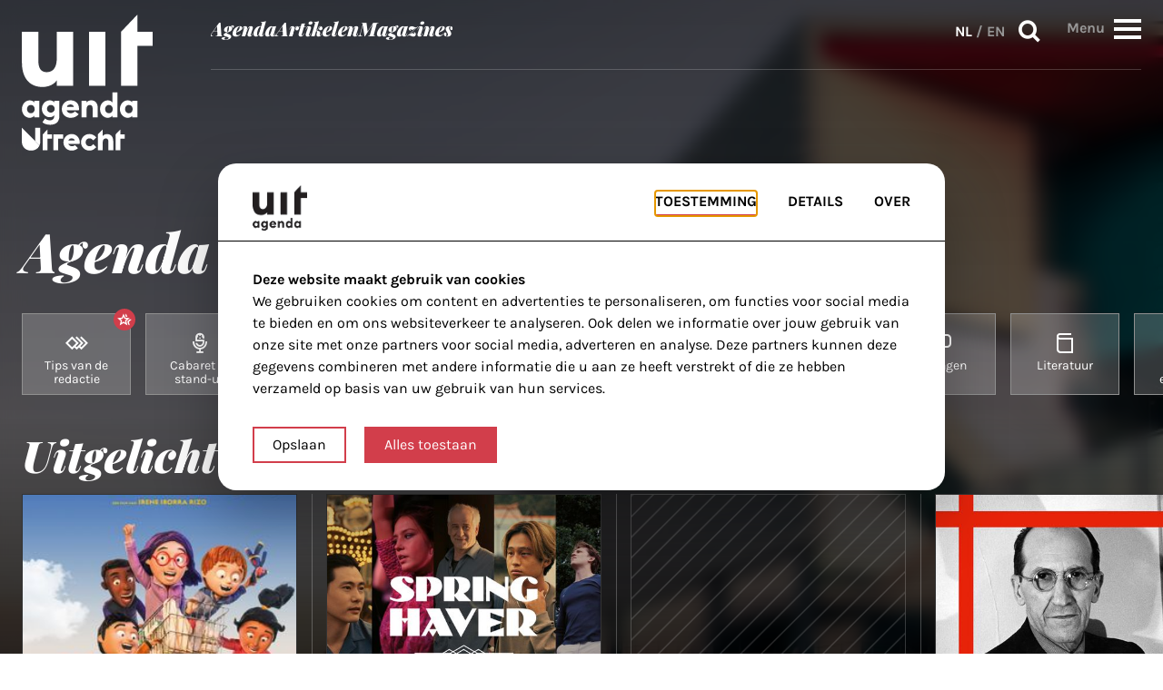

--- FILE ---
content_type: text/html; charset=UTF-8
request_url: https://www.uitagendautrecht.nl/agenda/?genres=film
body_size: 161549
content:
<!doctype html>
<html class="no-js" lang="nl-NL">

<head>
  <!-- =======================================
        Designed by flowdesign.nl
        Developed by HIKE
        www.gohike.nl
    ======================================= -->
  <meta charset="utf-8">
  <meta name="viewport" content="width=device-width, initial-scale=1">
  <title>Agenda van Utrecht - UITagenda Utrecht</title>
  <link rel="shortcut icon" href="https://www.uitagendautrecht.nl/app/themes/uitagenda/images/icons/favicon.ico" type="image/x-icon">
  <link rel="apple-touch-icon" sizes="180x180" href="https://www.uitagendautrecht.nl/app/themes/uitagenda/images/icons/apple-touch-icon-180x180.png">
  <link rel="icon" type="image/png" href="https://www.uitagendautrecht.nl/app/themes/uitagenda/images/icons/favicon-16x16.png" sizes="16x16">
  <link rel="icon" type="image/png" href="https://www.uitagendautrecht.nl/app/themes/uitagenda/images/icons/favicon-32x32.png" sizes="32x32">
  <meta name="msapplication-TileColor" content="#da532c">
  <meta name="theme-color" content="#ffffff">
  <meta name='robots' content='noindex, follow' />
	<style>img:is([sizes="auto" i], [sizes^="auto," i]) { contain-intrinsic-size: 3000px 1500px }</style>
	<link rel="alternate" href="https://www.uitagendautrecht.nl/en/agenda/?genres=film" hreflang="en" />
<link rel="alternate" href="https://www.uitagendautrecht.nl/agenda/?genres=film" hreflang="nl" />

	<!-- This site is optimized with the Yoast SEO plugin v26.5-RC1 - https://yoast.com/wordpress/plugins/seo/ -->
	<title>Agenda van Utrecht - UITagenda Utrecht</title>
	<meta property="og:locale" content="nl_NL" />
	<meta property="og:locale:alternate" content="en_GB" />
	<meta property="og:type" content="article" />
	<meta property="og:title" content="UITagenda Utrecht - Jouw culturele gids in Utrecht! -" />
	<meta property="og:site_name" content="UITagenda Utrecht" />
	<meta name="twitter:card" content="summary_large_image" />
	<meta name="twitter:title" content="UITagenda Utrecht - Jouw culturele gids in Utrecht! -" />
	<script type="application/ld+json" class="yoast-schema-graph">{"@context":"https://schema.org","@graph":[{"@type":["CollectionPage","SearchResultsPage"],"@id":"https://www.uitagendautrecht.nl/?s","url":"https://www.uitagendautrecht.nl/?s=","name":"UITagenda Utrecht - Jouw culturele gids in Utrecht! -","isPartOf":{"@id":"https://www.uitagendautrecht.nl/#website"},"inLanguage":"nl-NL"},{"@type":"WebSite","@id":"https://www.uitagendautrecht.nl/#website","url":"https://www.uitagendautrecht.nl/","name":"UITagenda Utrecht","description":"Jouw culturele gids in Utrecht!","potentialAction":[{"@type":"SearchAction","target":{"@type":"EntryPoint","urlTemplate":"https://www.uitagendautrecht.nl/?s={search_term_string}"},"query-input":{"@type":"PropertyValueSpecification","valueRequired":true,"valueName":"search_term_string"}}],"inLanguage":"nl-NL"}]}</script>
	<!-- / Yoast SEO plugin. -->


<link rel='dns-prefetch' href='//www.uitagendautrecht.nl' />
<script type="text/javascript">
/* <![CDATA[ */
window._wpemojiSettings = {"baseUrl":"https:\/\/s.w.org\/images\/core\/emoji\/16.0.1\/72x72\/","ext":".png","svgUrl":"https:\/\/s.w.org\/images\/core\/emoji\/16.0.1\/svg\/","svgExt":".svg","source":{"concatemoji":"https:\/\/www.uitagendautrecht.nl\/wp\/wp-includes\/js\/wp-emoji-release.min.js?ver=6.8.3"}};
/*! This file is auto-generated */
!function(s,n){var o,i,e;function c(e){try{var t={supportTests:e,timestamp:(new Date).valueOf()};sessionStorage.setItem(o,JSON.stringify(t))}catch(e){}}function p(e,t,n){e.clearRect(0,0,e.canvas.width,e.canvas.height),e.fillText(t,0,0);var t=new Uint32Array(e.getImageData(0,0,e.canvas.width,e.canvas.height).data),a=(e.clearRect(0,0,e.canvas.width,e.canvas.height),e.fillText(n,0,0),new Uint32Array(e.getImageData(0,0,e.canvas.width,e.canvas.height).data));return t.every(function(e,t){return e===a[t]})}function u(e,t){e.clearRect(0,0,e.canvas.width,e.canvas.height),e.fillText(t,0,0);for(var n=e.getImageData(16,16,1,1),a=0;a<n.data.length;a++)if(0!==n.data[a])return!1;return!0}function f(e,t,n,a){switch(t){case"flag":return n(e,"\ud83c\udff3\ufe0f\u200d\u26a7\ufe0f","\ud83c\udff3\ufe0f\u200b\u26a7\ufe0f")?!1:!n(e,"\ud83c\udde8\ud83c\uddf6","\ud83c\udde8\u200b\ud83c\uddf6")&&!n(e,"\ud83c\udff4\udb40\udc67\udb40\udc62\udb40\udc65\udb40\udc6e\udb40\udc67\udb40\udc7f","\ud83c\udff4\u200b\udb40\udc67\u200b\udb40\udc62\u200b\udb40\udc65\u200b\udb40\udc6e\u200b\udb40\udc67\u200b\udb40\udc7f");case"emoji":return!a(e,"\ud83e\udedf")}return!1}function g(e,t,n,a){var r="undefined"!=typeof WorkerGlobalScope&&self instanceof WorkerGlobalScope?new OffscreenCanvas(300,150):s.createElement("canvas"),o=r.getContext("2d",{willReadFrequently:!0}),i=(o.textBaseline="top",o.font="600 32px Arial",{});return e.forEach(function(e){i[e]=t(o,e,n,a)}),i}function t(e){var t=s.createElement("script");t.src=e,t.defer=!0,s.head.appendChild(t)}"undefined"!=typeof Promise&&(o="wpEmojiSettingsSupports",i=["flag","emoji"],n.supports={everything:!0,everythingExceptFlag:!0},e=new Promise(function(e){s.addEventListener("DOMContentLoaded",e,{once:!0})}),new Promise(function(t){var n=function(){try{var e=JSON.parse(sessionStorage.getItem(o));if("object"==typeof e&&"number"==typeof e.timestamp&&(new Date).valueOf()<e.timestamp+604800&&"object"==typeof e.supportTests)return e.supportTests}catch(e){}return null}();if(!n){if("undefined"!=typeof Worker&&"undefined"!=typeof OffscreenCanvas&&"undefined"!=typeof URL&&URL.createObjectURL&&"undefined"!=typeof Blob)try{var e="postMessage("+g.toString()+"("+[JSON.stringify(i),f.toString(),p.toString(),u.toString()].join(",")+"));",a=new Blob([e],{type:"text/javascript"}),r=new Worker(URL.createObjectURL(a),{name:"wpTestEmojiSupports"});return void(r.onmessage=function(e){c(n=e.data),r.terminate(),t(n)})}catch(e){}c(n=g(i,f,p,u))}t(n)}).then(function(e){for(var t in e)n.supports[t]=e[t],n.supports.everything=n.supports.everything&&n.supports[t],"flag"!==t&&(n.supports.everythingExceptFlag=n.supports.everythingExceptFlag&&n.supports[t]);n.supports.everythingExceptFlag=n.supports.everythingExceptFlag&&!n.supports.flag,n.DOMReady=!1,n.readyCallback=function(){n.DOMReady=!0}}).then(function(){return e}).then(function(){var e;n.supports.everything||(n.readyCallback(),(e=n.source||{}).concatemoji?t(e.concatemoji):e.wpemoji&&e.twemoji&&(t(e.twemoji),t(e.wpemoji)))}))}((window,document),window._wpemojiSettings);
/* ]]> */
</script>
<style id='wp-emoji-styles-inline-css' type='text/css'>

	img.wp-smiley, img.emoji {
		display: inline !important;
		border: none !important;
		box-shadow: none !important;
		height: 1em !important;
		width: 1em !important;
		margin: 0 0.07em !important;
		vertical-align: -0.1em !important;
		background: none !important;
		padding: 0 !important;
	}
</style>
<link rel='stylesheet' id='wp-block-library-css' href='https://www.uitagendautrecht.nl/wp/wp-includes/css/dist/block-library/style.min.css?ver=6.8.3' type='text/css' media='all' />
<style id='classic-theme-styles-inline-css' type='text/css'>
/*! This file is auto-generated */
.wp-block-button__link{color:#fff;background-color:#32373c;border-radius:9999px;box-shadow:none;text-decoration:none;padding:calc(.667em + 2px) calc(1.333em + 2px);font-size:1.125em}.wp-block-file__button{background:#32373c;color:#fff;text-decoration:none}
</style>
<style id='global-styles-inline-css' type='text/css'>
:root{--wp--preset--aspect-ratio--square: 1;--wp--preset--aspect-ratio--4-3: 4/3;--wp--preset--aspect-ratio--3-4: 3/4;--wp--preset--aspect-ratio--3-2: 3/2;--wp--preset--aspect-ratio--2-3: 2/3;--wp--preset--aspect-ratio--16-9: 16/9;--wp--preset--aspect-ratio--9-16: 9/16;--wp--preset--color--black: #000000;--wp--preset--color--cyan-bluish-gray: #abb8c3;--wp--preset--color--white: #ffffff;--wp--preset--color--pale-pink: #f78da7;--wp--preset--color--vivid-red: #cf2e2e;--wp--preset--color--luminous-vivid-orange: #ff6900;--wp--preset--color--luminous-vivid-amber: #fcb900;--wp--preset--color--light-green-cyan: #7bdcb5;--wp--preset--color--vivid-green-cyan: #00d084;--wp--preset--color--pale-cyan-blue: #8ed1fc;--wp--preset--color--vivid-cyan-blue: #0693e3;--wp--preset--color--vivid-purple: #9b51e0;--wp--preset--gradient--vivid-cyan-blue-to-vivid-purple: linear-gradient(135deg,rgba(6,147,227,1) 0%,rgb(155,81,224) 100%);--wp--preset--gradient--light-green-cyan-to-vivid-green-cyan: linear-gradient(135deg,rgb(122,220,180) 0%,rgb(0,208,130) 100%);--wp--preset--gradient--luminous-vivid-amber-to-luminous-vivid-orange: linear-gradient(135deg,rgba(252,185,0,1) 0%,rgba(255,105,0,1) 100%);--wp--preset--gradient--luminous-vivid-orange-to-vivid-red: linear-gradient(135deg,rgba(255,105,0,1) 0%,rgb(207,46,46) 100%);--wp--preset--gradient--very-light-gray-to-cyan-bluish-gray: linear-gradient(135deg,rgb(238,238,238) 0%,rgb(169,184,195) 100%);--wp--preset--gradient--cool-to-warm-spectrum: linear-gradient(135deg,rgb(74,234,220) 0%,rgb(151,120,209) 20%,rgb(207,42,186) 40%,rgb(238,44,130) 60%,rgb(251,105,98) 80%,rgb(254,248,76) 100%);--wp--preset--gradient--blush-light-purple: linear-gradient(135deg,rgb(255,206,236) 0%,rgb(152,150,240) 100%);--wp--preset--gradient--blush-bordeaux: linear-gradient(135deg,rgb(254,205,165) 0%,rgb(254,45,45) 50%,rgb(107,0,62) 100%);--wp--preset--gradient--luminous-dusk: linear-gradient(135deg,rgb(255,203,112) 0%,rgb(199,81,192) 50%,rgb(65,88,208) 100%);--wp--preset--gradient--pale-ocean: linear-gradient(135deg,rgb(255,245,203) 0%,rgb(182,227,212) 50%,rgb(51,167,181) 100%);--wp--preset--gradient--electric-grass: linear-gradient(135deg,rgb(202,248,128) 0%,rgb(113,206,126) 100%);--wp--preset--gradient--midnight: linear-gradient(135deg,rgb(2,3,129) 0%,rgb(40,116,252) 100%);--wp--preset--font-size--small: 13px;--wp--preset--font-size--medium: 20px;--wp--preset--font-size--large: 36px;--wp--preset--font-size--x-large: 42px;--wp--preset--spacing--20: 0.44rem;--wp--preset--spacing--30: 0.67rem;--wp--preset--spacing--40: 1rem;--wp--preset--spacing--50: 1.5rem;--wp--preset--spacing--60: 2.25rem;--wp--preset--spacing--70: 3.38rem;--wp--preset--spacing--80: 5.06rem;--wp--preset--shadow--natural: 6px 6px 9px rgba(0, 0, 0, 0.2);--wp--preset--shadow--deep: 12px 12px 50px rgba(0, 0, 0, 0.4);--wp--preset--shadow--sharp: 6px 6px 0px rgba(0, 0, 0, 0.2);--wp--preset--shadow--outlined: 6px 6px 0px -3px rgba(255, 255, 255, 1), 6px 6px rgba(0, 0, 0, 1);--wp--preset--shadow--crisp: 6px 6px 0px rgba(0, 0, 0, 1);}:where(.is-layout-flex){gap: 0.5em;}:where(.is-layout-grid){gap: 0.5em;}body .is-layout-flex{display: flex;}.is-layout-flex{flex-wrap: wrap;align-items: center;}.is-layout-flex > :is(*, div){margin: 0;}body .is-layout-grid{display: grid;}.is-layout-grid > :is(*, div){margin: 0;}:where(.wp-block-columns.is-layout-flex){gap: 2em;}:where(.wp-block-columns.is-layout-grid){gap: 2em;}:where(.wp-block-post-template.is-layout-flex){gap: 1.25em;}:where(.wp-block-post-template.is-layout-grid){gap: 1.25em;}.has-black-color{color: var(--wp--preset--color--black) !important;}.has-cyan-bluish-gray-color{color: var(--wp--preset--color--cyan-bluish-gray) !important;}.has-white-color{color: var(--wp--preset--color--white) !important;}.has-pale-pink-color{color: var(--wp--preset--color--pale-pink) !important;}.has-vivid-red-color{color: var(--wp--preset--color--vivid-red) !important;}.has-luminous-vivid-orange-color{color: var(--wp--preset--color--luminous-vivid-orange) !important;}.has-luminous-vivid-amber-color{color: var(--wp--preset--color--luminous-vivid-amber) !important;}.has-light-green-cyan-color{color: var(--wp--preset--color--light-green-cyan) !important;}.has-vivid-green-cyan-color{color: var(--wp--preset--color--vivid-green-cyan) !important;}.has-pale-cyan-blue-color{color: var(--wp--preset--color--pale-cyan-blue) !important;}.has-vivid-cyan-blue-color{color: var(--wp--preset--color--vivid-cyan-blue) !important;}.has-vivid-purple-color{color: var(--wp--preset--color--vivid-purple) !important;}.has-black-background-color{background-color: var(--wp--preset--color--black) !important;}.has-cyan-bluish-gray-background-color{background-color: var(--wp--preset--color--cyan-bluish-gray) !important;}.has-white-background-color{background-color: var(--wp--preset--color--white) !important;}.has-pale-pink-background-color{background-color: var(--wp--preset--color--pale-pink) !important;}.has-vivid-red-background-color{background-color: var(--wp--preset--color--vivid-red) !important;}.has-luminous-vivid-orange-background-color{background-color: var(--wp--preset--color--luminous-vivid-orange) !important;}.has-luminous-vivid-amber-background-color{background-color: var(--wp--preset--color--luminous-vivid-amber) !important;}.has-light-green-cyan-background-color{background-color: var(--wp--preset--color--light-green-cyan) !important;}.has-vivid-green-cyan-background-color{background-color: var(--wp--preset--color--vivid-green-cyan) !important;}.has-pale-cyan-blue-background-color{background-color: var(--wp--preset--color--pale-cyan-blue) !important;}.has-vivid-cyan-blue-background-color{background-color: var(--wp--preset--color--vivid-cyan-blue) !important;}.has-vivid-purple-background-color{background-color: var(--wp--preset--color--vivid-purple) !important;}.has-black-border-color{border-color: var(--wp--preset--color--black) !important;}.has-cyan-bluish-gray-border-color{border-color: var(--wp--preset--color--cyan-bluish-gray) !important;}.has-white-border-color{border-color: var(--wp--preset--color--white) !important;}.has-pale-pink-border-color{border-color: var(--wp--preset--color--pale-pink) !important;}.has-vivid-red-border-color{border-color: var(--wp--preset--color--vivid-red) !important;}.has-luminous-vivid-orange-border-color{border-color: var(--wp--preset--color--luminous-vivid-orange) !important;}.has-luminous-vivid-amber-border-color{border-color: var(--wp--preset--color--luminous-vivid-amber) !important;}.has-light-green-cyan-border-color{border-color: var(--wp--preset--color--light-green-cyan) !important;}.has-vivid-green-cyan-border-color{border-color: var(--wp--preset--color--vivid-green-cyan) !important;}.has-pale-cyan-blue-border-color{border-color: var(--wp--preset--color--pale-cyan-blue) !important;}.has-vivid-cyan-blue-border-color{border-color: var(--wp--preset--color--vivid-cyan-blue) !important;}.has-vivid-purple-border-color{border-color: var(--wp--preset--color--vivid-purple) !important;}.has-vivid-cyan-blue-to-vivid-purple-gradient-background{background: var(--wp--preset--gradient--vivid-cyan-blue-to-vivid-purple) !important;}.has-light-green-cyan-to-vivid-green-cyan-gradient-background{background: var(--wp--preset--gradient--light-green-cyan-to-vivid-green-cyan) !important;}.has-luminous-vivid-amber-to-luminous-vivid-orange-gradient-background{background: var(--wp--preset--gradient--luminous-vivid-amber-to-luminous-vivid-orange) !important;}.has-luminous-vivid-orange-to-vivid-red-gradient-background{background: var(--wp--preset--gradient--luminous-vivid-orange-to-vivid-red) !important;}.has-very-light-gray-to-cyan-bluish-gray-gradient-background{background: var(--wp--preset--gradient--very-light-gray-to-cyan-bluish-gray) !important;}.has-cool-to-warm-spectrum-gradient-background{background: var(--wp--preset--gradient--cool-to-warm-spectrum) !important;}.has-blush-light-purple-gradient-background{background: var(--wp--preset--gradient--blush-light-purple) !important;}.has-blush-bordeaux-gradient-background{background: var(--wp--preset--gradient--blush-bordeaux) !important;}.has-luminous-dusk-gradient-background{background: var(--wp--preset--gradient--luminous-dusk) !important;}.has-pale-ocean-gradient-background{background: var(--wp--preset--gradient--pale-ocean) !important;}.has-electric-grass-gradient-background{background: var(--wp--preset--gradient--electric-grass) !important;}.has-midnight-gradient-background{background: var(--wp--preset--gradient--midnight) !important;}.has-small-font-size{font-size: var(--wp--preset--font-size--small) !important;}.has-medium-font-size{font-size: var(--wp--preset--font-size--medium) !important;}.has-large-font-size{font-size: var(--wp--preset--font-size--large) !important;}.has-x-large-font-size{font-size: var(--wp--preset--font-size--x-large) !important;}
:where(.wp-block-post-template.is-layout-flex){gap: 1.25em;}:where(.wp-block-post-template.is-layout-grid){gap: 1.25em;}
:where(.wp-block-columns.is-layout-flex){gap: 2em;}:where(.wp-block-columns.is-layout-grid){gap: 2em;}
:root :where(.wp-block-pullquote){font-size: 1.5em;line-height: 1.6;}
</style>
<link rel='stylesheet' id='swiper-css' href='https://www.uitagendautrecht.nl/app/themes/uitagenda/css/swiper-bundle.min.css?ver=6.8.3' type='text/css' media='all' />
<link rel='stylesheet' id='main-css' href='https://www.uitagendautrecht.nl/app/themes/uitagenda/css/app.css?ver=1763544827' type='text/css' media='all' />
<script type="text/javascript" src="https://www.uitagendautrecht.nl/app/themes/uitagenda/js/cookie-pref-functions.js?ver=1.0.0" id="cookie-pref-functions-js"></script>
<script type="text/javascript" src="https://www.uitagendautrecht.nl/app/themes/uitagenda/js/modernizr.min.js?ver=1.0.0" id="modernizr-js"></script>
<script type="text/javascript" src="https://www.uitagendautrecht.nl/app/themes/uitagenda/js/jquery.min.js?ver=1.0.0" id="jquery-js"></script>
<script type="text/javascript" src="https://www.uitagendautrecht.nl/app/themes/uitagenda/js/jquery.easy-autocomplete.min.js?ver=1.0.0" id="easy-autocomplete-js"></script>
<script type="text/javascript" src="https://www.uitagendautrecht.nl/app/themes/uitagenda/js/moment.min.js?ver=1.0.0" id="moment-custom-js"></script>
<script type="text/javascript" src="https://www.uitagendautrecht.nl/app/themes/uitagenda/js/jquery.daterangepicker.min.js?ver=1.0.0" id="daterangepicker-js"></script>
<script type="text/javascript" src="https://www.uitagendautrecht.nl/app/themes/uitagenda/js/swiper.min.js?ver=1.1.0" id="swiper-js"></script>
<link rel="https://api.w.org/" href="https://www.uitagendautrecht.nl/wp-json/" /><!-- Stream WordPress user activity plugin v4.1.1 -->
<link rel="icon" href="https://www.uitagendautrecht.nl/app/uploads/2024/10/uitagenda-logo-icon-150x150.png" sizes="32x32" />
<link rel="icon" href="https://www.uitagendautrecht.nl/app/uploads/2024/10/uitagenda-logo-icon-300x300.png" sizes="192x192" />
<link rel="apple-touch-icon" href="https://www.uitagendautrecht.nl/app/uploads/2024/10/uitagenda-logo-icon-300x300.png" />
<meta name="msapplication-TileImage" content="https://www.uitagendautrecht.nl/app/uploads/2024/10/uitagenda-logo-icon-300x300.png" />
		<style type="text/css" id="wp-custom-css">
			article.page table {width: 100%; }

article.page table, article.page th, article.page td {
  border: 1px solid black;
	font-size: 14px;
}

article.page th {
	background-color:black;
	color:white;
	font-size: 16px;
}

article.page th, div.post-content td {
  padding: 5px;
	text-align:left;
}

article.page tbody tr:hover {background-color: #ccc;}

article.page tr:nth-child(even) {
  background-color: #f2f2f2;
}

article.page td.cancel {
	color:red;
}

section.post-body .post-content ul, ol {
  /*list-style: inside !important;
	padding: 0 1rem 1rem 3rem !important;*/
	margin-left: 1.4rem !important;
	padding-left: 1.5625rem !important;
	padding-bottom: 1rem !important;
	font-size: 1.375rem !important;
	
}

section.post-body .post-content ul li {
	list-style-type: disc !important;
}

.gfield-choice-input {
	vertical-align: baseline !important;
}

.gravity-bg {
	background-color: #f2f2f2;
}

.single-magazines .page-container .post-body .post-content:first-child > p:first-child {
    margin: 0 auto 0 0 !important;
		margin-bottom: 2rem !important;
}

hr.dots {
  border: none;
  border-top: 10px dotted black;
  width: 30%;
}

.banner-placeholder span {
	color: #000 !important;
}		</style>
		      <script>
      // scripts that always run:
      runScripts("&lt;script&gt;(function(w,d,s,l,i){w[l]=w[l]||[];w[l].push({'gtm.start':new Date().getTime(),event:'gtm.js'});var f=d.getElementsByTagName(s)[0],j=d.createElement(s),dl=l!='dataLayer'?'&amp;l='+l:'';j.async=true;j.src='https://www.googletagmanager.com/gtm.js?id='+i+dl;f.parentNode.insertBefore(j,f);})(window,document,'script','dataLayer','GTM-KLD594G7');&lt;/script&gt;");
      runScripts("");
      if (localStorage.getItem("bedrock_allowedCookies") === 'all') {
        // scripts that only run when tracking is accepted:
        runScripts("&lt;script src=&quot;https://secure.adnxs.com/seg?t=1\&amp;add=36885554&quot; type=&quot;text/javascript&quot;&gt;&lt;/script&gt;");
      }
    </script>
    <script async='async' src='https://www.googletagservices.com/tag/js/gpt.js'></script>
<script>
  var googletag = googletag || {};
  googletag.cmd = googletag.cmd || [];
</script>

<script type='text/javascript'>
  googletag.cmd.push(function() {
    googletag.defineSlot('/302242870/Normale-advertentie', [300, 250], 'div-gpt-ad-1437119574671-0').addService(googletag.pubads()); // home 1
    googletag.defineSlot('/302242870/medium-rectangle-home-2', [300, 250], 'div-gpt-ad-1640257718728-0').addService(googletag.pubads()); // home 2
    googletag.defineSlot('/302242870/medium-rectangle-event-pagina', [300, 250], 'div-gpt-ad-1640257785643-0').addService(googletag.pubads()); // event page
    googletag.defineSlot('/302242870/Leaderboard-header', [728, 90], 'div-gpt-ad-1535037579726-0').addService(googletag.pubads()); // rectangle
    googletag.pubads().enableSingleRequest();
    googletag.pubads().collapseEmptyDivs();
    googletag.enableServices();
  });
</script></head>

<body class="search search-results wp-theme-uitagenda">

      <script>
      // scripts that always run:
      runScripts("&lt;noscript&gt;&lt;iframe src=&quot;https://www.googletagmanager.com/ns.html?id=GTM-KLD594G7&quot;height=&quot;0&quot; width=&quot;0&quot; style=&quot;display:none;visibility:hidden&quot;&gt;&lt;/iframe&gt;&lt;/noscript&gt;", "body");
      runScripts("", "body");
      if (localStorage.getItem("bedrock_allowedCookies") === 'all') {
        // scripts that only run when tracking is accepted:
        runScripts("", "body");
      }
    </script>
    <div class="inner-wrap">
    <div id="nav-menu">
  <a href="#main" class="skip-link">Skip to main content</a>
  <div class="row bg-fill-mobile">
    <div class="columns">
      <div class="flex flex-box">
        <div class="logo-box">
          <a href="https://www.uitagendautrecht.nl/">
            <img src="https://www.uitagendautrecht.nl/app/themes/uitagenda/images/logo.svg" alt="Link naar de homepage">
          </a>
        </div>
        <div class="nav-menu-box">
          <div>
            <div class="nmb-box">
              <nav class="nav-wrapper">
                <ul id="menu-header-menu-nl" class="header-nav no-bullet"><li id="menu-item-8795" class="menu-item menu-item-type-custom menu-item-object-custom menu-item-8795"><a href="/agenda">Agenda</a></li>
<li id="menu-item-8803" class="menu-item menu-item-type-custom menu-item-object-custom menu-item-8803"><a href="https://www.uitagendautrecht.nl/artikelen/">Artikelen</a></li>
<li id="menu-item-8794" class="menu-item menu-item-type-post_type_archive menu-item-object-magazines menu-item-8794"><a href="https://www.uitagendautrecht.nl/magazines/">Magazines</a></li>
</ul>              </nav>
              <div class="menu-buttons">
                <nav class="lang-switch" aria-label="Taalswitch"><a href="https://www.uitagendautrecht.nl/agenda/?genres=film" lang="nl-NL" class="active">NL</a> / <a href="https://www.uitagendautrecht.nl/en/agenda/?genres=film" lang="en-GB">EN</a></nav>                <div>
                  <button class="search-btn js-open-modal" data-modal="search">
                    Zoeken                    <i class="icon-search"></i>
                  </button>
                </div>

                <div class="overtake-menu-btn-wrapper">
                  <span
                    class="overtake-menu-btn-label"
                    data-text="Menu"
                    data-text-close="Sluiten">
                    Menu                  </span>

                  <button role="button" id="overtake-menu-btn">
                    <div>
                      <span></span>
                      <span></span>
                      <span></span>
                      <span></span>
                    </div>
                  </button>
                </div>
              </div>

            </div>
          </div>
        </div>
      </div>
    </div>
  </div>
  <div class="overtake-nav-wrapper">
  <div class="row">
    <div class="column">
      <div id="overtake-nav-section">
        <div class="overtake-nav-section__grid">
          <div class="overtake-nav-section__left">
            <div class="overtake-nav-section__left-col--1">
              <nav class="nav-wrapper hide-for-large-up">
                <ul id="menu-header-menu-nl-1" class="no-bullet"><li class="menu-item menu-item-type-custom menu-item-object-custom menu-item-8795"><a href="/agenda">Agenda</a></li>
<li class="menu-item menu-item-type-custom menu-item-object-custom menu-item-8803"><a href="https://www.uitagendautrecht.nl/artikelen/">Artikelen</a></li>
<li class="menu-item menu-item-type-post_type_archive menu-item-object-magazines menu-item-8794"><a href="https://www.uitagendautrecht.nl/magazines/">Magazines</a></li>
</ul>              </nav>
              <div class="overtake-nav-title">In de buurt</div>
              <div class="overtake-nav-region-map">
  <style>
    .region-map path[data-name] {
      cursor: pointer;
      transition: fill 0.3s ease, fill-opacity 0.3s ease;
    }

    .region-map path[data-title] {
      cursor: pointer;
    }

    .region-map path[data-name]:hover,
    .region-map path[data-name].fake-hover {
      fill: #D23E4B !important;
      fill-opacity: 1 !important;
    }
  </style>
  <svg class="region-map" fill="none" xmlns="http://www.w3.org/2000/svg" viewBox="0 0 452.5 379.443">
    <a href="https://www.uitagendautrecht.nl/agenda/?wijk=vleuten-de-meern">
      <path fill-rule="evenodd" data-name="Vleuten-De Meern" clip-rule="evenodd" d="m 66.842975,0.75 v 0.876 h -0.57 l -0.744,0.745 h -0.832 V 2.94 h -1.358 v 0.832 h -0.613 l -0.832,0.613 h -0.745 V 5.13 h -0.613 l -0.745,0.745 h -0.657 v 0.613 h -0.744 l -0.789,0.832 h -0.57 v 0.613 h -0.831 l -0.613,0.745 h -0.745 V 9.51 h -0.832 l -1.358,1.358 h -0.57 l -0.875,0.569 h -0.745 v 0.832 h -0.57 l -0.875,0.789 h -0.57 l -0.744,0.569 v 0.832 h -0.789 l -0.57,0.613 h -0.831 l -0.613,0.745 h -0.745 v 0.744 h -0.57 l -0.875,0.701 h -0.745 v 0.745 h -1.402 v 0.57 h -0.613 v 0.788 h -0.744 l -0.833,0.57 h -0.613 v 0.831 h -1.357 v 0.789 h -0.833 l -0.744,0.569 -0.57,0.832 h -0.788 v 1.358 l -0.57,2.19 v 0.57 l -0.832,1.62 v 1.314 l -0.788,0.7 v 1.534 h -0.57 l -0.831,0.569 -0.614,0.832 h -1.577 v 0.57 h -1.926 V 35 h -1.62 l -0.57,0.832 h -1.445 l -0.745,0.613 h -1.357 v 0.745 h -2.19 v 0.57 h -1.403 v 0.831 h -1.358 l -0.832,0.789 h -2.19 v 0.57 h -1.358 v 0.831 H 8.5019752 v 1.358 l -0.569,1.358 v 0.832 l -0.788,0.57 v 1.62 l -0.57,0.57 v 1.357 l -0.832,0.832 v 1.358 l -0.788,0.832 v 1.928 h -0.57 v 2.19 l -0.832,0.744 v 1.446 l -0.613,1.357 v 1.402 h -0.745 v 2.19 l -0.832,0.788 v 0.57 l -0.61300005,0.832 1.44500005,1.358 3.548,7.883 2.19,3.548 2.7599998,5.563 v 0.832 l 1.357,2.19 2.19,4.117 v 0.745 l 0.832,0.876 0.57,1.314 v 0.613 h 0.788 v 1.576 h 2.146 v 0.614 h 0.613 l 1.446,1.401 h 0.744 v 0.789 h -0.744 v 0.832 h -0.613 v 10.687 h -0.832 v 0.569 l -0.614,0.745 h -4.949 v 0.613 h -0.745 v 1.402 l -0.832,0.788 v 7.139 h -0.613 v 1.358 l -0.745,0.832 -0.569,0.57 -0.8759998,0.744 v 0.876 h -0.745 v 0.57 h -0.569 v 0.788 h -0.788 v 0.569 l -0.57,0.745 v 4.993 h 0.57 v 0.832 h 0.788 v 0.57 l 0.57,0.744 0.744,0.876 0.8759998,0.57 0.57,0.744 0.744,0.613 h 6.395 v -0.613 h 6.307 v -0.744 h 3.547 c 3.499,0.339 2.097,-0.805 5.213,-0.57 h 4.117 l 0.744,-0.876 h 1.446 v 1.446 l 0.744,0.744 v 1.446 l 0.613,0.744 v 1.927 l 0.833,1.446 v 2.19 l 0.569,0.744 v 2.19 l 0.745,0.613 v 2.147 l 0.876,0.788 v 1.401 l 0.569,1.358 v 0.832 l 0.745,-0.832 h 0.613 v 1.446 l 0.832,0.744 v 3.636 h 0.57 v 2.759 h 0.788 v 4.862 h 0.744 v 0.832 h 0.57 v 0.788 h 1.445 v 0.57 h 2.19 l 1.358,0.876 1.577,0.569 h 0.613 l 1.401,0.745 h 2.19 l 0.745,0.832 h 1.358 l 1.445,0.613 h 1.358 l 1.577,0.745 h 0.569 l 0.876,0.569 h 1.927 l 0.832,0.788 v 2.76 h -0.832 v 6.57 l -0.613,0.569 v 0.876 c 0.34,3.711 -0.903,4.594 -0.745,7.621 v 3.635 h -0.57 v 6.483 l -0.875,0.569 v 4.949 h -0.57 l -0.744,-0.569 h -0.832 l -0.613,-0.745 h -0.745 v 3.504 l -0.613,0.789 v 6.351 l -0.832,0.788 v 4.949 l -0.745,0.745 v 5.562 h -0.613 v 6.57 h -0.745 v 4.117 l -0.657,2.19 v 4.38 h 0.657 v 0.57 h 2.103 v 0.744 h 2.19 v 0.613 h 1.445 l 0.745,0.833 h 1.445 l 0.57,0.744 h 2.19 l 0.744,0.613 h 2.015 v 0.833 h 2.102 v 0.569 h 2.19 l 0.876,0.788 h 1.314 v 0.832 h 1.445 v 0.57 h 1.358 l 0.832,0.788 h 0.57 l 0.788,0.57 h 1.314 l 0.832,0.832 h 2.19 l 0.613,0.744 0.745,0.614 h 1.445 l 0.745,0.744 h 1.445 l 0.57,0.701 h 1.357 v 0.745 h -0.613 v 0.744 l -0.744,0.613 v 0.833 h -0.57 v 0.569 h 0.57 v 0.744 l 0.744,0.876 0.613,1.358 v 0.57 l 0.833,0.832 v 0.569 l 0.744,0.789 v 0.832 l 0.613,0.613 v 1.314 h 0.745 v 1.621 l 0.57,0.569 1.620005,3.548 h 0.569 v 0.832 l 0.876,1.358 v 0.832 h 0.57 v 0.569 h 6.482 l 0.657,-0.569 h 1.533 v 0.569 h 1.401 l 0.614,0.789 0.744,0.569 -0.744,2.19 h 0.744 v 0.745 h 0.832 v 0.613 h 0.614 v 0.832 l 0.744,0.744 v 4.95 h -0.744 v 0.613 l -0.614,0.832 v 1.358 h 0.614 v 0.745 l 0.744,0.657 v 1.357 h 0.57 v 0.745 h 0.876 v 0.876 h 0.569 l 0.745,1.314 h 0.876 v 0.613 h 0.569 v 0.832 h 0.745 v 0.745 h 0.613 v 0.613 l 0.832,0.832 v 0.57 h 0.744 v 0.788 h 0.614 l 0.744,0.832 v 0.57 h 0.57 v 0.744 h 0.876 v 0.613 l 0.744,0.745 0.57,0.876 0.876,0.569 v 0.745 h 0.569 v 0.613 l 0.745,0.832 h 0.832 v 0.745 l 0.613,0.569 h 0.745 v 0.876 h 1.445 v 0.57 l 0.745,0.788 0.613,0.832 0.744,1.314 1.402,2.803 h 0.788 l 0.57,1.358 v 0.832 l 0.832,0.745 v 0.569 h 0.613 v 1.446 l 0.745,0.744 v 1.446 l 0.832,0.744 v 0.613 l 0.613,0.832 v 0.57 l 0.745,0.788 c -0.372,2.163 1.351,2.333 2.014,4.95 v 1.357 l 0.745,0.833 v 1.314 h 0.876 v 0.875 l 0.569,0.57 v 1.533 l 0.745,1.401 0.613,0.614 0.745,1.576 0.832,0.614 v 0.744 h 0.613 v 0.57 l 0.745,0.876 v 0.744 h 0.569 v 0.57 l 1.621,2.189 v 0.876 h 0.569 v 0.57 h 0.832 v 0.744 l 0.613,0.614 v 0.744 h 0.745 v 0.832 l 0.832,0.57 v 0.788 h 0.613 v 0.57 l 0.745,0.876 v 0.569 h 0.613 v 0.745 h 0.832 v 0.832 h 0.745 v 0.613 h 0.569 v 0.744 h 0.789 v 0.57 h 0.569 v -0.57 l 0.832,-0.744 v -1.445 l 0.789,0.832 1.401,0.613 h 0.613 l 1.314,1.314 h 0.876 l 0.745,0.876 h 1.445 l -0.876,1.358 v 1.401 h -0.569 l 1.445,1.533 1.314,0.57 h 0.789 v 0.832 l 2.014,0.613 2.19,1.577 2.19,1.927 1.314,0.876 0.832,0.744 h 0.614 l 0.744,-0.744 h 0.832 v -0.876 h 2.716 v -3.504 l -0.745,-0.613 v -0.832 l -0.613,-0.57 v -1.533 l 1.358,-1.401 v -14.235 l 0.832,-0.613 v -27.156 h 0.569 v -2.759 h -0.569 v -0.745 l 0.569,-0.613 v -12.264 l 0.789,-1.927 v -13.709 l 0.569,-1.358 v -1.445 l 0.832,-2.146 v -2.803 l 0.789,-0.745 v -2.19 h 0.569 l 1.446,0.832 v -2.19 l 0.744,-1.401 v -1.358 l 0.57,-0.832 v -0.614 l 0.876,-0.744 v -0.832 l 0.744,-1.358 v -2.19 l 0.57,-0.569 v -0.745 h 0.876 v -0.613 l 0.569,-1.621 v -1.401 l 0.744,-0.57 v -1.358 h 0.789 v -1.62 h 0.569 v -0.569 h 0.832 v -0.833 h 0.614 v -0.613 h 2.934 v -0.744 h 10.687 v 0.744 h 2.76 v 0.613 h 1.445 l 0.744,0.833 h 1.446 v 0.569 h 2.19 l 0.569,0.744 h 7.052 v 0.876 h 0.832 l 0.788,-0.876 h 1.402 l 1.358,0.876 h 2.759 l 0.789,0.57 v -0.57 l 0.832,0.57 h 1.357 l 0.57,0.788 0.832,0.57 h 0.613 v 0.832 l 0.745,0.569 v 0.789 l 1.445,1.445 h 0.745 v 0.745 h 0.569 l 0.876,0.569 h 4.249 v -0.569 h 0.613 l 0.832,-0.745 h 1.358 v -0.613 h 0.832 l 1.927,-1.621 -1.927,-3.329 c -7.145,-0.246 -5.858,-2.649 -12.877,-2.189 v -0.833 h -0.832 l -0.57,-0.613 v -0.744 h -4.993 l -1.489,-0.745 h -2.803 l -1.402,-0.701 -0.744,-0.744 h -0.613 l -1.577,-0.614 -0.613,-0.744 h -0.832 l -0.57,-0.832 -1.533,-0.57 -1.445,-1.358 -0.57,-0.832 h -1.62 l -0.57,-0.788 h -0.744 l -0.613,-0.569 h -0.832 l -0.745,-0.833 h -2.015 l -0.788,-0.613 h -1.402 v -0.744 h -0.788 l -0.57,-0.833 -0.744,-0.613 v -0.744 l -0.613,-0.57 h -0.833 v -0.788 l -0.744,-0.832 -0.613,-0.57 v -1.358 l -0.832,-0.832 v -1.358 l -0.57,-0.832 v -1.357 l 0.57,-0.833 v -1.927 c -0.279,-2.748 0.421,-5.245 0.832,-7.927 l 1.357,-7.14 1.446,-3.547 0.744,-4.205 0.57,-1.489 1.62,-2.76 0.57,-1.445 v -0.745 l -2.19,-0.613 h -2.76 v 1.358 l -2.189,6.307 -0.57,3.592 -0.788,1.357 v 2.19 l -0.832,0.832 -0.57,1.358 -0.744,2.19 -1.446,3.548 -0.744,0.569 v 0.832 l -0.614,0.789 v 0.569 l -0.832,0.832 v 2.716 l -0.569,0.832 v 1.358 h -0.789 v 0.569 h -1.313 v 0.833 h -1.446 l -0.744,0.744 h -0.876 l -1.314,0.613 h -0.614 v 0.832 h -7.883 l -0.614,-0.832 h -1.576 v -0.613 h -1.446 l -1.314,-0.744 -7.927,-2.19 -2.015,-0.57 -2.19,-0.832 v -0.613 l 0.569,-1.489 h 0.876 v -1.446 h 0.745 l 2.759,-9.241 4.993,-16.25 1.314,0.613 2.19,0.745 v -1.358 l 0.832,-1.577 v -1.445 l 0.614,-1.358 v -0.569 l 0.744,-2.935 -2.759,-0.701 v -0.744 l 0.569,0.744 v -0.744 l 0.832,-0.745 h -0.832 v -2.803 h -0.569 v -0.832 h -0.745 l -0.876,-0.569 v 0.569 h -0.569 v -0.569 h -0.745 v 0.569 h -0.613 v 1.621 h -4.38 v -2.935 h -2.759 v -0.613 h -2.19 v 1.358 l -0.745,0.569 h -9.11 l 0.613,-1.314 0.745,-3.635 v -3.548 h -2.19 v -0.569 h -0.745 l 0.745,-0.745 v -3.635 h 0.832 v -9.242 h -1.577 l -2.014,0.745 -0.745,-0.745 h -4.38 v -0.569 h -8.497 v -2.234 l -0.613,-0.832 v -1.928 c -2.168,-1.653 -0.609,-7.588 -4.949,-10.687 l -0.745,-2.19 -2.19,-2.189 -1.445,-1.314 -0.745,-1.446 h -0.569 l -0.876,0.613 v 2.147 h -1.314 l -0.876,1.357 -1.314,-1.357 -4.117,-4.337 -2.19,-1.971 -0.876,-1.576 -0.57,-0.57 -0.744,-0.876 h -0.614 v -1.314 h 1.358 v -0.613 l 2.015,-5.694 v -0.832 l 1.621,-4.161 1.314,-4.38 2.189,-7.139 0.614,-1.314 1.314,-4.38 h -0.57 l -0.744,-0.613 -1.358,-0.745 v -0.569 l 0.744,-0.876 4.994,-3.504 0.569,-3.548 2.935,-4.38 -7.14,-5.518 -2.934,-2.979 3.504,-5.781 -0.57,-0.57 h -0.744 l -0.614,-0.788 -0.744,-0.57 -0.832,-0.875 h -0.613 v -0.57 l -0.745,-0.744 -0.569,-0.789 v -0.657 h -0.876 V 76.39 h -0.745 v -1.62 l -0.569,-0.614 v -0.744 h -0.876 l -0.57,-0.57 V 72.01 h -0.744 l -0.614,-0.788 v -0.57 h -0.832 V 69.82 l -0.744,-0.613 -0.614,-0.744 h -0.832 l -0.569,-0.833 v -0.613 h -0.788 v -0.744 h -0.745 v -0.57 h -0.657 v -0.788 h -0.745 v -0.832 h -0.613 v -0.57 h -0.744 l -0.833,-0.788 h -0.613 l -0.744,-0.57 h -0.614 l -0.832,-0.832 -2.19,1.402 v -0.57 h -0.569 v -0.832 h -0.745 v -0.788 l -0.876005,-0.57 v -0.832 h 0.876005 V 58.52 l -0.876005,-0.744 v -0.833 l -0.569,-1.357 -0.745,-0.57 -0.613,-0.788 v -0.832 l -0.744,-0.57 v -0.744 h -0.833 v -0.614 h -0.613 v -0.832 h -0.744 v -0.744 h -0.57 v -0.614 h -0.876 v -0.832 h -0.57 v -0.569 h -0.744 v -0.788 h -0.832 v -0.57 h -0.613 v -0.832 h -0.745 V 44.9 h -0.613 v -0.57 h -0.832 l -0.745,-1.445 h -0.613 l -0.832,-0.745 v -1.358 h -0.57 v -1.401 h -0.744 v -0.788 l -0.788,-0.833 v -1.314 h -0.57 v -0.613 l -0.832,-0.832 v -1.358 h -0.613 v -0.832 l -0.745,-0.57 v -0.788 l -0.832,-0.744 v -1.446 l -1.358,-1.358 v -1.401 h -0.569 v -1.358 h -0.876 V 23.57 h -0.745 v -0.613 l -0.569,-0.832 v -0.57 l -1.445,-2.978 h 0.569 v -0.57 l -0.57,-2.19 -0.744,-0.744 -0.788,-1.445 -0.657,-2.19 -0.745,-1.358 V 9.51 l -0.613,-1.576 -0.745,-1.445 V 5.876 l -0.832,-0.745 V 4.386 l -0.613,-1.445 -0.745,-1.314 V 0.75 Z" fill="#fff" fill-opacity=".5" stroke="#fff" stroke-width="1.5" stroke-linejoin="round" />
    </a>


    <a href="https://www.uitagendautrecht.nl/agenda/?wijk=overvecht">
      <path fill-rule="evenodd" data-name="Overvecht" clip-rule="evenodd" d="M235.469 22.9562V23.5694H234.725V24.314L233.279 25.7594L232.71 27.0733L230.52 29.2633L227.586 33.6432H226.972V34.2126L226.14 35.001L225.571 35.8332L224.038 37.7603L223.468 38.5925L222.592 39.3809L222.023 39.9503L221.278 40.7825L220.402 42.1403L219.833 42.8849L219.088 43.498L218.475 44.3302L217.643 44.8996L216.899 47.0896H216.285L215.453 47.878L214.884 49.2795L214.095 49.8927L213.526 50.6373V49.8927H212.694V50.6373L211.905 51.4695L209.978 52.8273L209.146 53.3967L208.401 54.2288L207.788 55.0172H206.956V55.5866L206.387 56.3312V56.9444L206.956 59.1344L207.788 59.9665V61.3243L208.401 63.5143L209.146 64.0837V64.9159L211.336 67.6314L211.905 68.4636L212.694 69.2082L213.526 70.6536H214.095L215.453 72.8435L216.899 73.4129L217.643 74.1575L219.833 75.6029V76.3913H221.278V76.9607H225.571L226.14 76.3913L227.586 76.9607H229.775L232.71 77.7052H234.725L236.915 78.3622H238.229L239.849 79.1506H241.776L243.222 79.8952H246.156L246.726 80.4646H247.602L248.346 81.3406L249.704 82.6984V83.2677L250.361 84.0999L251.106 85.4577V86.2899L251.85 87.6477L253.296 89.0492V89.8376L254.653 90.407L256.055 92.597L259.603 96.1447V96.9769L265.34 102.671L267.53 100.481L268.932 99.7362L269.545 99.1669L273.049 95.5315L275.239 96.9769L276.027 97.5463H276.597L280.977 102.671H281.809L282.378 103.284V104.029L283.167 104.642V105.474L287.371 111.168L290.306 116.161L290.875 115.373L295.255 113.183L295.868 112.613L299.372 111.168H300.161L305.11 108.978L315.009 105.474L327.886 101.094L335.025 98.3347H336.383L345.712 94.7869L351.45 92.597L356.399 90.407H357.143L359.158 89.8376V86.2899L359.947 85.4577V83.2677L360.779 82.6984V79.1506H359.947V76.9607L359.158 76.3913L358.589 75.6029L357.757 74.7707V74.1575H357.143L355.567 73.4129V72.8435L349.26 71.223H348.515L347.902 72.0113L347.07 71.223L346.457 72.8435V73.4129H345.712V72.8435L344.88 72.0113V71.223H345.712V70.6536H344.88L344.31 69.8214V70.6536L342.12 72.0113V70.6536L332.266 66.2736L330.82 65.7042L316.629 59.9665L315.797 59.1344H314.439V58.5212H313.695L311.68 56.3312L309.49 55.0172L307.3 53.3967L306.512 52.8273L304.497 51.4695L296.613 45.688L295.255 44.8996L294.423 44.3302L293.854 43.498L292.233 42.8849L291.664 42.1403L290.306 41.3957L288.861 40.7825V39.9503L287.371 39.3809L286.671 38.5925L285.926 37.7603L282.378 35.8332L278.787 32.811L276.027 30.7087L275.239 31.4533V32.2416H274.67V32.811H273.925V33.6432L273.049 34.2126L272.48 35.001V35.8332L271.735 36.4464L271.122 37.191V37.7603L270.29 38.5925V39.3809L269.545 39.9503L268.932 40.7825V41.3957H267.53V40.7825H266.742L265.91 39.9503H265.34L264.552 40.7825L263.983 41.3957H263.15L262.537 40.7825H261.793L261.048 39.9503L259.603 39.3809L259.033 38.5925L258.245 37.7603L256.843 37.191L256.055 36.4464L254.653 35.8332V35.001H253.909L253.296 34.2126L251.85 33.6432L250.361 32.2416L248.346 31.4533L247.602 30.7087L246.726 30.0079L246.156 29.2633H245.412L244.799 28.6939H243.966V27.9055H243.222L242.609 27.0733H241.776V26.5039H241.207V25.7594H240.419L239.849 25.1462H239.017L238.229 24.314L237.659 23.5694L236.214 22.9562H235.469Z" fill="#fff" fill-opacity=".5" stroke="#fff" stroke-width="1.5" stroke-linejoin="round" />
    </a>
    <a href="https://www.uitagendautrecht.nl/agenda/?wijk=west,lombok">
      <path fill-rule="evenodd" data-name="West" clip-rule="evenodd" d="M156.5 40.7825L155.142 41.3957L154.31 42.1402L151.55 44.8996L152.12 45.688H151.55V46.5202H150.806V47.0896L150.193 47.8779L149.36 48.4473H148.616V49.2795H148.003L147.258 49.8927L146.689 50.6373L145.813 51.4695V52.0827H145.068L144.499 53.3966L143.623 54.2288L143.053 55.5866V56.3312L141.695 56.9444L140.119 59.9665L138.104 63.5143L134.556 71.2229V72.0113H133.812V73.4129L132.979 74.1575H133.812L132.979 75.6029L132.366 76.3912V76.9606L131.622 77.7052L127.986 84.8445H129.432L131.008 85.4577L132.979 86.2899L133.812 86.9031H135.169L136.571 88.4798H137.316L138.104 87.6476L138.673 86.9031L156.5 99.1668L169.946 107.664L175.684 111.781L177.129 113.183L178.443 113.971L180.064 115.373L181.465 116.73C188.725 123.964 191.835 133.828 197.145 142.484L215.453 144.63V146.601L215.672 146.82L218.475 176.516L221.279 196.445V197.277L222.023 200.825L222.593 203.584V204.942L223.469 207.132L229.162 205.774L234.112 203.584L239.017 202.183L240.419 201.394L241.777 200.825H243.222L243.967 200.08L244.799 199.379L247.602 197.89L249.704 196.445L251.106 194.255L254.654 190.138L256.844 187.948L257.413 187.203L260.435 184.444V183.612L261.048 182.999V181.641L262.537 178.049V177.305H263.151V176.516L263.983 175.859L266.742 174.501L268.1 173.757H268.932L269.545 173.144V172.312H270.29L271.122 170.998L271.735 170.122V169.552L273.049 168.764L277.429 166.618L276.028 164.428L275.239 162.413L273.925 160.311L271.735 158.121V157.245L270.29 155.931L268.932 154.485L266.742 153.127H265.91L265.341 152.295L263.151 151.726L262.537 150.938L261.048 150.193L259.033 147.434L258.245 146.601L251.85 139.681L248.346 136.177L239.849 128.162L236.915 125.49L236.214 124.614L229.162 117.475L217.643 106.788L215.453 105.474C215.453 104.298 215.453 103.104 215.453 101.926H214.884V99.7362L214.096 99.1668V97.5463L213.526 96.9769V95.5315H212.694V93.9547H211.906V93.3415L211.336 92.597V92.0276H210.592V90.407H209.978V89.8376H209.146V89.0492L208.402 88.4798L197.715 78.3622L183.655 64.9158L182.823 64.0837L182.078 63.5143L181.465 62.7259L180.633 62.1565L179.319 61.3243L178.443 59.9665L177.129 59.1343L173.581 55.5866L172.136 54.2288L170.822 52.8273L167.187 49.8927L164.997 47.8779L161.449 44.8996L156.5 40.7825Z" fill="#fff" fill-opacity=".5" stroke="#fff" stroke-width="1.5" stroke-linejoin="round" />
    </a>
    <a href="https://www.uitagendautrecht.nl/agenda/?wijk=noord-west">
      <path fill-rule="evenodd" data-name="Noord-West" clip-rule="evenodd" d="M202.007 49.8927L201.263 50.6373H200.649V52.8272H199.817L199.248 53.3966H197.715L197.145 54.2288H196.269V55.0172H195.7V54.2288H194.955L194.079 55.0172L191.32 57.7766L190.751 58.5211H189.962V59.1343H189.13V59.9665L187.772 61.3243H187.203L186.371 62.1565V62.7259H185.626V63.5143L185.013 64.0837H184.268L183.655 64.9158L197.715 78.3622L208.402 88.4798L209.146 89.0492V89.8376H209.979V90.407H210.592V92.0276H211.336V92.5969L211.906 93.3415V93.9547H212.694V95.5315H213.526V96.9769L214.096 97.5463V99.1668L214.884 99.7362V101.926H215.453C215.453 103.104 215.453 104.298 215.453 105.474C223.026 109.679 232.36 121.548 239.85 128.162C246.654 134.343 252.973 140.507 259.034 147.434L261.048 150.193L262.538 150.937L263.151 151.726L265.341 152.295L265.91 153.127H266.742L268.932 154.485L270.29 155.931L271.473 157.026L271.735 158.121L273.925 160.311L277.429 156.675L278.787 155.931L280.232 154.485L282.379 153.127L283.167 152.295L284.569 151.726L285.357 150.937L288.116 150.193L291.664 148.178L289.474 145.244L288.116 142.484L287.372 141.608L286.671 141.039L285.357 138.104V137.491L284.569 136.747V130.352L283.736 129.607V127.417L282.379 126.06V125.49L281.809 124.614L280.977 123.87C283.118 121.745 285.275 119.638 287.372 117.475L290.306 116.161L287.372 111.168L283.167 105.474V104.642L282.379 104.029V103.284L281.809 102.671H280.977L276.597 97.5463H276.028L275.239 96.9769L273.049 95.5315L269.545 99.1668L268.932 99.7362L267.531 100.481L265.341 102.671L259.603 96.9769V96.1447L256.055 92.5969L254.654 90.407L253.296 89.8376V89.0492L251.851 87.6476L251.106 86.2899V85.4577L250.361 84.0999L249.704 83.2677V82.6983L248.347 81.3405L247.602 80.4646H246.726L246.157 79.8952H243.222L241.777 79.1506H239.85L238.229 78.3622H236.915L234.725 77.7052H232.71L229.776 76.9606H227.586L226.14 76.3912L225.571 76.9606H221.279V76.3912H219.833V75.6028L217.643 74.1575L216.899 73.4129L215.453 72.8435L214.096 70.6535H213.526L212.694 69.2082L211.906 68.4636L211.336 67.6314L209.146 64.9158V64.0837L208.402 63.5143L207.789 61.3243V59.9665L206.956 59.1343L206.387 56.9444V56.3312L205.599 55.5866V55.0172L204.766 54.2288V53.3966H204.197V52.8272L203.452 52.0827V51.4695H202.839V50.6373L202.007 49.8927Z" fill-opacity=".5" fill="#fff" stroke="#fff" stroke-width="1.5" stroke-linejoin="round" />
    </a>
    <a href="https://www.uitagendautrecht.nl/agenda/?wijk=leidsche-rijn">
      <path fill-rule="evenodd" data-name="Leidsche Rijn" clip-rule="evenodd" d="M125.812 83.2625L126.656 84.1048H127.411L128.003 84.8602H129.431L131.03 85.4461L132.963 86.2899L133.807 86.8813H135.148L136.576 88.4735H137.337L138.093 87.6368L138.679 86.8813L156.511 99.1549L169.962 107.653L175.683 111.769L177.113 113.199L178.46 113.96L180.059 115.388C188.216 122.582 191.637 133.369 197.128 142.468L215.458 144.651L218.487 176.522L221.262 196.455V197.293L222.018 200.824L222.609 203.6V204.947L223.447 207.131L224.037 209.907L225.55 212.852L226.978 215.037L227.569 217.057L229.168 219.242L229.754 220.589L232.699 227.148L236.231 232.869L244.81 246.912L246.157 249.852L251.873 259.187L255.491 266.338C248.346 266.091 249.638 263.687 242.619 264.147V263.309H241.783L241.191 262.719V261.963H236.231L234.72 261.206H231.944L230.515 260.534L229.754 259.778H229.168L227.569 259.187L226.978 258.431H226.14L225.55 257.588L224.037 257.002L222.609 255.656L222.018 254.818H220.418L219.833 254.057H219.077L218.487 253.471H217.649L216.888 252.627H214.872L214.111 252.041H212.683V251.28H211.928L211.342 250.444L210.581 249.852V249.097L209.995 248.511H209.151V247.75L208.396 246.912L207.804 246.32V244.973L206.968 244.137V242.79L206.376 241.946V240.605L206.968 239.762V234.298L207.804 230.679V229.923L209.151 222.774L210.581 219.242L211.342 215.037L211.928 213.526L213.525 210.75L214.111 209.321V208.566L211.928 207.975H209.151V209.321L206.968 215.629L206.376 219.242L205.621 220.589V222.774L204.777 223.616L204.191 224.963L203.436 227.148L202.007 230.679L201.246 231.27V232.108L200.66 232.869V233.455L199.817 234.298V236.986L199.231 237.83V239.176H198.47V239.762H197.128V240.605H195.7L194.939 241.36H194.101L192.754 241.946H192.163V242.79C189.529 242.79 186.896 242.79 184.263 242.79L183.672 241.946H182.073V241.36H180.645L179.298 240.605L171.397 238.415L169.376 237.83L167.192 236.986V236.4L167.778 234.883H168.62V233.455H169.376L172.152 224.202L177.113 207.975L178.46 208.566L180.645 209.321V207.975L181.487 206.375V204.947L182.073 203.6V203.014L182.828 200.068L180.059 199.396V198.64L180.645 199.396V198.64L181.487 197.885H180.645V195.108H180.059V194.266H179.298L178.46 193.68V194.266H177.868V193.68H177.113V194.266H176.521V195.864H172.152V192.924H169.376V192.333H167.192V191.489V193.68L166.431 194.266H157.348L157.939 192.924L158.694 189.306V185.774H156.511V185.182H155.755L156.511 184.427V180.813H157.348V171.562H155.755L153.734 172.317L152.979 171.562H148.605V170.976H140.114V168.785L139.522 167.947V166.01L138.679 165.172L138.093 162.395V161.64L137.337 159.451L135.909 156.674L134.562 155.333L133.807 153.144L131.616 150.959L130.188 149.612L129.431 148.183H128.841L128.003 148.775V150.959H126.656L125.812 152.305L124.471 150.959L120.349 146.584L118.164 144.651L117.321 143.054L116.736 142.468L115.975 141.624H115.389V140.277H116.736V139.691L118.75 133.97V133.133L120.349 129.01L121.696 124.636L123.881 117.49L124.471 116.143L125.812 111.769H125.226L124.471 111.183L123.124 110.422V109.836L123.881 108.994L128.841 105.462L129.431 101.931L132.372 97.5571L125.226 92.0111L122.282 89.065L125.812 83.2625Z" fill="#fff" fill-opacity=".5" />
    </a>
    <path d="M180.645 198.64v.756l-.586-.756v.756l2.77.672-.756 2.946v.586l-.586 1.347v1.428l-.842 1.6v1.346l-2.185-.755-1.347-.591-4.96 16.227-2.777 9.253h-.755v1.428h-.843l-.585 1.517v.586l2.183.844 2.021.585 7.901 2.19 1.347.755h1.428v.586h1.599l.592.844h7.899v-.844h.591l1.347-.586h.838l.762-.755h1.428v-.843h1.341v-.586h.761v-1.346l.586-.844v-2.688l.844-.843v-.586l.586-.761v-.838l.761-.591 1.428-3.531.755-2.185.586-1.347.844-.842v-2.185l.755-1.347.592-3.613 2.183-6.308v-1.346h2.777l2.184.591v.755l-.586 1.429-1.598 2.776-.586 1.511-.761 4.205-1.43 3.532-1.346 7.149v.756l-.837 3.619v5.464l-.592.843v1.341l.592.844v1.347l.837.836v1.347l.591.592.755.838v.761h.844l.586.586v.755l.761.592.586.836h.755v.761h1.429l.761.586h2.015l.761.844h.838l.59.586h.756l.586.761h1.599l.591.838 1.429 1.346 1.512.586.59.843h.838l.592.756 1.599.591h.586l.761.756 1.428.672h2.776l1.511.757h4.96v.756l.592.59h.837v.838c7.019-.46 5.726 1.944 12.872 2.191l-3.619-7.151-5.716-9.335-1.347-2.94-8.579-14.043-3.532-5.721-2.944-6.559-.586-1.347-1.599-2.185-.592-2.02-1.428-2.185-1.512-2.945-.59-2.776-.839-2.184V203.6l-.591-2.776-.756-3.531v-.838l-2.775-19.933-3.028-31.871-18.33-2.183c-5.492-9.099-8.913-19.886-17.07-27.08l-1.599-1.428-1.347-.761-1.43-1.43-5.721-4.116-13.451-8.498-17.832-12.274-.586.756-.755.837h-.761l-1.429-1.593h-1.341l-.844-.591-1.932-.844-1.6-.586h-1.428l-.591-.755h-.756l-.844-.843-3.53 5.803 2.945 2.946 7.145 5.546-2.941 4.374-.59 3.531-4.96 3.532-.757.842v.586l1.347.761.756.586h.585l-1.341 4.374-.59 1.347-2.185 7.146-1.347 4.374-1.599 4.123v.837l-2.014 5.721v.586h-1.347v1.347h.586l.761.844.586.586.842 1.597 2.185 1.933 4.122 4.375 1.341 1.346.844-1.346h1.347v-2.184l.838-.592h.59l.757 1.429 1.428 1.347 2.191 2.185.756 2.189 1.346 1.341 1.429 2.777.755 2.189v.755l.586 2.777.844.838v1.937l.591.838v2.191h8.491v.586h4.374l.756.755 2.021-.755h1.592v9.251h-.837v3.614l-.755.755h.755v.592h2.184v3.532l-.756 3.618-.591 1.342h9.083l.762-.586v-2.191.844h2.183v.591h2.777v2.94h4.368v-1.598h.592v-.586h.755v.586h.592v-.586l.838.586h.761v.842h.586v2.777h.842zm0 0h.842" stroke="#fff" stroke-width="1.5" stroke-linejoin="round" />
    <a href="https://www.uitagendautrecht.nl/agenda/?wijk=noordoost">
      <path fill-rule="evenodd" clip-rule="evenodd" data-name="Noord-Oost" d="M359.158 89.8376L357.143 90.407H356.399L351.449 92.597L345.712 94.7869L336.383 98.3347H335.025L327.885 101.094L315.009 105.474L305.11 108.978L300.161 111.168H299.372L295.868 112.613L295.255 113.183L290.875 115.373L290.306 116.161L287.371 117.475L280.977 123.87L281.809 124.614L282.378 125.49V126.06L283.736 127.417V129.607L284.568 130.352V136.747L285.356 137.491V138.104L286.67 141.039L287.371 141.608L288.116 142.484L289.474 145.244L291.664 148.178L292.233 149.624L293.065 150.193H296.613L300.161 150.938H300.993V150.193H301.562V149.624L302.307 148.791V148.178C306.172 147.768 305.346 149.815 308.701 148.178L309.49 147.434H310.059L313.695 145.988H314.439V146.601H315.009V147.434L314.439 150.193L313.695 150.938V155.317L325.696 154.485L329.243 153.741H344.88L345.712 153.127L347.902 152.295L349.26 151.726H350.661L354.209 150.193L364.326 147.434L374.225 144.63V143.054L374.838 142.484V141.039H375.583V139.681L376.327 138.937V138.104L376.941 137.491V136.177H377.773V134.557L378.342 133.155L379.087 132.542V130.921L379.963 130.352L380.532 126.848L381.89 124.614L383.467 121.855V120.278L384.08 119.665L384.912 118.307V116.73L385.481 116.161H384.912V115.373H382.722V114.716H380.532L379.963 113.971L379.087 114.716V113.971H378.342V113.183H376.941L376.327 112.613H375.583V111.168L374.225 110.423H372.78L371.203 109.854L369.276 107.664L367.086 106.788L365.64 105.474L362.136 104.029L361.348 101.094V100.481L360.779 99.1668V97.5463L359.946 95.5315V94.7869L359.158 93.3416V89.8376Z" fill="#fff" fill-opacity=".5" stroke="#fff" stroke-width="1.5" stroke-linejoin="round" />
    </a>
    <a href="https://www.uitagendautrecht.nl/agenda/?wijk=oost">
      <path fill-rule="evenodd" clip-rule="evenodd" data-name="Oost" d="M374.225 144.63L364.327 147.434L354.209 150.193L350.661 151.726H349.26L347.902 152.295L345.712 153.127L344.88 153.741H339.317H337.215H329.244L325.696 154.485L313.695 155.317V156.675H314.439V157.245L315.009 158.121L315.797 158.865L317.199 159.435H317.987V160.88H317.199L316.629 162.413L315.797 163.07V163.814H315.009V164.428H315.797V167.932L316.629 169.552V170.998H317.199V171.567H317.987L318.557 172.312H319.389V173.144H320.177V175.071H319.389L318.557 175.859V177.305H317.987V178.049L318.557 181.641L319.389 182.999V184.444L320.747 185.758V186.634V187.203L320.177 187.948H319.389L318.557 188.736L317.987 189.306L317.199 190.138V190.751H316.629V191.496L315.797 192.328L315.009 193.686L314.439 195.087L313.695 195.875V196.445L312.994 198.635L312.249 200.08H309.49C307.734 202.725 306.839 205.642 305.942 208.577L309.49 210.767L313.695 213.527L317.987 216.461L320.747 217.819V218.651L326.484 222.768L329.244 224.214L331.434 226.316L333.623 227.761V228.506L335.813 229.907L337.215 232.097H338.003L339.317 234.901L340.763 237.003L345.712 245.544L348.515 250.449L356.399 263.326L365.641 277.605L366.254 279.795V280.364H367.086L367.655 279.795L369.276 278.963H369.845L370.634 278.349H371.203L372.78 277.605L373.393 276.773L374.225 276.159H374.839L375.583 275.415H376.328C376.328 273.313 376.328 271.21 376.328 269.108L375.583 268.276V264.728C375.694 263.012 375.522 262.459 375.32 262.144C375.047 261.744 374.718 261.679 374.839 259.779V258.421L375.583 257.589L376.328 257.019L376.941 256.231L377.773 255.661V254.829H378.342V254.041L379.087 253.471H378.342V252.639H377.773V252.026L378.342 251.281L379.087 249.836V248.522H379.963V246.332H380.532L379.963 245.544H378.342V244.974H377.773V244.142H376.941V243.398H376.328V242.784H375.583V241.952H374.839V241.339L374.225 240.594V239.762L373.393 239.193V236.39H372.78C372.78 234.962 372.78 233.526 372.78 232.097V230.696L373.393 229.907V228.506H374.225V227.761H374.839V227.148H375.583V225.703H376.328V223.6L376.941 222.768V222.199L377.773 221.454V219.22H378.342V217.819L379.087 217.074V216.461H379.963V215.629H380.532V215.016H381.277V212.87H381.89V211.512H382.722V208.577L381.89 207.964C381.717 204.58 382.298 204.303 381.627 203.321L381.89 203.584V203.015H383.467V203.584H384.08V204.942H384.912C384.562 207.871 385.794 208.83 387.672 210.767L389.029 211.512L390.387 212.081L391.219 212.87L391.964 213.527H392.577L393.979 214.271L394.767 215.016L395.599 215.629L396.913 214.271L398.359 213.527L401.118 211.512V210.767H401.906L402.651 209.891L404.096 209.322H408.213V209.891L409.79 210.767H415.353L417.543 211.512H420.302V212.081L421.09 212.87L421.923 213.527L423.85 217.074H424.682L427.441 215.629H428.23L428.974 215.016H430.42C431.597 215.016 432.746 215.016 433.924 215.016H436.114L436.727 214.271L438.128 213.527H438.917C440.094 213.527 441.243 213.527 442.421 213.527V212.87H443.866L444.611 212.081H445.224L446.056 211.512H447.37L449.56 212.87L451.75 213.527V209.891L451.005 209.322V207.132L450.173 204.942V201.394L449.56 200.825V197.89L448.815 196.445V192.941L448.246 191.496V188.736L447.37 187.948V185.188H444.611L443.866 184.444H441.063V182.999L440.231 182.254V180.809L439.486 180.064V178.619L438.917 178.049V176.516L438.128 175.859V175.071L437.559 173.757V173.144L436.114 169.552L435.369 167.362L434.537 165.172L433.924 162.413H430.989L430.42 161.625L429.544 160.88L428.974 160.311L428.23 159.435L427.441 158.865V158.121H426.784L426.04 157.245H423.237L422.492 161.625H418.9L415.353 160.88H414.783L415.353 159.435L413.995 158.865L413.338 160.88C408.969 161.078 407.086 158.875 401.118 159.435H398.359L395.599 160.311H393.979L391.964 159.435L388.46 158.865V158.121L387.015 157.245V158.121L385.482 157.245L384.912 158.121L384.08 157.245H383.467L382.722 156.675V155.931L381.89 155.317L381.277 154.485L380.532 153.741V153.127L379.963 152.295L379.087 151.726V150.193H378.342V148.791H377.773V147.434L376.941 146.601V145.988H376.328V144.63H375.583L374.839 145.244H374.225V144.63Z" fill="#fff" fill-opacity=".5" stroke="#fff" stroke-width="1.5" stroke-linejoin="round" />
    </a>
    <a href="https://www.uitagendautrecht.nl/agenda/?wijk=kanaleneiland">
      <path fill-rule="evenodd" clip-rule="evenodd" data-name="Zuid-West" d="m273.05 168.764-1.314.788v.57l-.613.876-.833 1.314h-.744v.832l-.613.613h-.833l-1.357.745-2.76 1.357-.832.657v.789h-.613v.744l-1.489 3.592v1.358l-.613.613v.832l-3.023 2.759-.569.745-2.19 2.19-3.548 4.117-1.401 2.19-2.103 1.445-2.803 1.49-.832.7-.745.745h-1.445l-1.358.569-1.401.789-4.906 1.401-4.949 2.19-5.694 1.358.569 2.759 1.533 2.979 1.402 2.146.613 2.058 1.577 2.147.613 1.357 2.935 6.57 3.504 5.738 8.584 14.016 1.358 2.934 5.694 9.329 3.635 7.184 1.927 3.328-1.927 1.621.57.613v.745l.788.569v.788l.569.833v.569l.833.745v.613l.788.832.569.744v.614l.833 1.401.613.789v.832h.744v1.358h.745v.569l.613.832.832.745v1.358l.57.613v.832l.788.744.569 1.446v1.314h.833v2.19h.788v2.19l.569.613v1.402l.833.788v2.759h2.19l1.927-.569 2.19.569.788-1.445v-1.314l.569-2.19.833-.613v-2.19l.744-.745v-2.759h.613v-3.022l.833-1.358v-3.548h.613v-1.401l.744-.789v-2.015h.833v-.744l.569-.832v-.613l.788-.745v-.569h-.788l2.978-8.497v-1.621l.57-.569.744-2.935 4.993-14.322 3.592-7.709 4.117-12.877 2.935-7.665 2.19-6.57 1.445-3.504-1.445-.613-1.577-.832-1.358-1.358-1.402-.832-.788.832-1.314-1.401-2.19-1.358-2.015-.832-1.62-.789-2.76-4.949-4.117-7.139-2.978-4.862 1.358-.832-1.927-2.803h-1.577l-.613-2.76h-.833z" fill="#fff" fill-opacity=".5" stroke="#fff" stroke-width="1.5" stroke-linejoin="round" />
    </a>
    <a href="https://www.uitagendautrecht.nl/agenda/?wijk=zuid">
      <path fill-rule="evenodd" clip-rule="evenodd" data-name="Zuid" d="m305.943 208.577-1.445 3.504-2.19 6.57-2.935 7.665-4.117 12.877-3.591 7.709-4.993 14.322-.745 2.935-.569.569v1.62l-2.979 8.498h.789l2.759.569 1.445.745v.613h.745l1.358.832 1.401.744h.789l.569.614h1.621l1.401.832.613.569h.745c1.259 1.1 2.19 2.546 3.548 3.548 1.019 1.03 1.315 1.285 1.401 1.621.007.031.041.097.044.131.02.303-.086.782-.044 1.796h2.19l.745.832h.613l2.19-2.19 1.402-.613.788-.745h.569v.745h2.935l.701.613h2.102l1.402.745h2.978l2.015.613h2.934l.57.832h3.547l8.76 2.19 1.314.569h.613l.833.745h2.759v.876h1.358v.569l.832-.569v.569c5.201-.301 1.976.992 6.307.745h.745l.875-.745.57-1.445 5.738-6.307.832-1.577 1.927-1.358h.744v-.569h.876l.57-.832h.744l.614-.789v-.569l-.614-2.19-9.241-14.279-7.884-12.877-2.803-4.905-4.949-8.541-1.446-2.102-1.314-2.803h-.788l-1.402-2.19-2.19-1.402v-.745l-2.19-1.445-2.19-2.102-2.759-1.446-5.738-4.117v-.832l-2.759-1.358-4.292-2.934-4.205-2.76z" fill="#fff" fill-opacity=".5" stroke="#fff" stroke-width="1.5" stroke-linejoin="round" />
    </a>
    <mask id="a" maskUnits="userSpaceOnUse" x="217.987" y="142" width="53" height="35" fill="#000">
      <path fill="#fff" d="M217.987 142h53v35h-53z" />
      <path d="M220.883 144.808h1.736l4.936 7.904h-.12v-7.904h1.52V155h-1.616l-5.176-8.256h.24V155h-1.52zm14.092 10.4q-1.049 0-1.88-.456-.825-.456-1.304-1.36t-.48-2.232q0-1.352.48-2.248.48-.904 1.304-1.36.831-.456 1.88-.456 1.031 0 1.856.456.823.456 1.296 1.36.48.896.48 2.248 0 1.328-.48 2.232-.473.904-1.296 1.36-.825.456-1.856.456m-.048-1.328q.663 0 1.144-.32.487-.32.744-.928.264-.616.264-1.472 0-1.312-.536-2.032-.529-.72-1.528-.72-.672 0-1.16.328-.48.32-.744.936-.256.608-.256 1.488 0 1.288.536 2.008.535.712 1.536.712m8.923 1.328q-1.049 0-1.88-.456-.825-.456-1.304-1.36t-.48-2.232q0-1.352.48-2.248.48-.904 1.304-1.36.831-.456 1.88-.456 1.031 0 1.856.456.823.456 1.296 1.36.48.896.48 2.248 0 1.328-.48 2.232-.473.904-1.296 1.36-.825.456-1.856.456m-.048-1.328q.663 0 1.144-.32.487-.32.744-.928.264-.616.264-1.472 0-1.312-.536-2.032-.529-.72-1.528-.72-.672 0-1.16.328-.48.32-.744.936-.256.608-.256 1.488 0 1.288.536 2.008.535.712 1.536.712m6.027 1.12v-7.72h1.52V155Zm1.104-3.44q0-1.48.304-2.456.312-.984.864-1.464.56-.48 1.312-.48.224 0 .416.032.2.032.392.088l-.056 1.512a5 5 0 0 0-.472-.096 2.4 2.4 0 0 0-.456-.048q-.657 0-1.072.352-.417.344-.616 1-.2.648-.2 1.56zm7.672 3.648a3.17 3.17 0 0 1-1.736-.504q-.792-.512-1.264-1.424-.464-.92-.464-2.16 0-1.231.456-2.136.464-.905 1.224-1.392a3 3 0 0 1 1.688-.496q.848 0 1.48.416.632.408.976 1.192.352.784.352 1.912h-.528q0-.696-.28-1.176a1.9 1.9 0 0 0-.728-.736 1.96 1.96 0 0 0-.96-.248q-.6 0-1.088.328-.48.32-.768.92-.28.592-.28 1.416 0 .832.28 1.448.288.607.768.936a1.89 1.89 0 0 0 2.016.072q.456-.264.744-.752.296-.488.296-1.16h.528q0 1.152-.368 1.944-.36.792-.976 1.2-.617.4-1.368.4m2.448-.208-.264-1.848v-9.088h1.528V155Zm3.489-4.064v-1.328h4.416v1.328zm-37.158 15.368h1.584l1.832 6.176h-.168l1.768-5.784h1.32l1.76 5.8h-.16l1.832-6.192h1.52L236.144 174h-1.488l-1.744-5.44h.232l-1.72 5.44h-1.488zm15.884 7.904a3.26 3.26 0 0 1-1.792-.512 3.63 3.63 0 0 1-1.272-1.424q-.464-.912-.464-2.112 0-1.272.464-2.176.465-.912 1.264-1.4a3.4 3.4 0 0 1 1.8-.488q.897 0 1.536.368.64.36 1.032.976.392.608.536 1.384.153.776.056 1.6h-5.472v-.88h4.432l-.368.24q.024-.432-.048-.864a2.4 2.4 0 0 0-.256-.792 1.47 1.47 0 0 0-.544-.584q-.343-.224-.88-.224-.672 0-1.128.336a2.1 2.1 0 0 0-.68.904 3.2 3.2 0 0 0-.232 1.232v.616q0 .744.224 1.32.225.576.664.912.449.328 1.128.328.664 0 1.096-.312.44-.312.544-.936h1.552q-.12.752-.552 1.312a2.9 2.9 0 0 1-1.112.872q-.672.304-1.528.304m8.384 0q-1.12 0-1.888-.312-.768-.32-1.176-.88a2.34 2.34 0 0 1-.416-1.328h1.432q.033.665.528.984.504.32 1.36.32.456 0 .824-.144.376-.144.592-.392a.8.8 0 0 0 .224-.56.74.74 0 0 0-.288-.616q-.288-.232-.928-.408l-1.576-.536q-.944-.32-1.448-.848a1.8 1.8 0 0 1-.504-1.28q0-.952.848-1.528.849-.584 2.248-.584 1.449 0 2.232.616.792.608.824 1.528h-1.464a.9.9 0 0 0-.456-.696q-.392-.248-1.136-.248-.696 0-1.096.304-.392.304-.392.688 0 .688 1.184 1.024l1.656.584q.945.304 1.456.784.513.48.512 1.216 0 .592-.392 1.12t-1.104.864q-.703.328-1.656.328m8.078 0q-.656 0-1.184-.248a1.95 1.95 0 0 1-.84-.744q-.303-.504-.304-1.264v-7.744h1.512v7.696q0 1.088 1.016 1.088.312 0 .608-.064.297-.072.672-.208l.216 1.08a7 7 0 0 1-.84.288q-.408.12-.856.12m-3.504-6.872v-1.032h4.968v1.032z" />
    </mask>
    <path d="M220.646 83.558h1.736l4.936 7.904h-.12v-7.904h1.52V93.75h-1.616l-5.176-8.256h.24v8.256h-1.52zm14.092 10.4q-1.049 0-1.88-.456-.825-.456-1.304-1.36t-.48-2.232q0-1.352.48-2.248.48-.904 1.304-1.36.831-.456 1.88-.456 1.031 0 1.856.456.823.456 1.296 1.36.48.896.48 2.248 0 1.328-.48 2.232-.473.904-1.296 1.36-.825.456-1.856.456m-.048-1.328q.663 0 1.144-.32.487-.32.744-.928.264-.616.264-1.472 0-1.312-.536-2.032-.529-.72-1.528-.72-.672 0-1.16.328-.48.32-.744.936-.256.608-.256 1.488 0 1.288.536 2.008.535.712 1.536.712m8.923 1.328q-1.049 0-1.88-.456-.825-.456-1.304-1.36t-.48-2.232q0-1.352.48-2.248.48-.904 1.304-1.36.831-.456 1.88-.456 1.031 0 1.856.456.823.456 1.296 1.36.48.896.48 2.248 0 1.328-.48 2.232-.473.904-1.296 1.36-.825.456-1.856.456m-.048-1.328q.663 0 1.144-.32.487-.32.744-.928.264-.616.264-1.472 0-1.312-.536-2.032-.529-.72-1.528-.72-.672 0-1.16.328-.48.32-.744.936-.256.608-.256 1.488 0 1.288.536 2.008.535.712 1.536.712m6.027 1.12v-7.72h1.52v7.72zm1.104-3.44q0-1.48.304-2.456.312-.984.864-1.464.56-.48 1.312-.48.224 0 .416.032.2.032.392.088l-.056 1.512a5 5 0 0 0-.472-.096 2.4 2.4 0 0 0-.456-.048q-.657 0-1.072.352-.417.344-.616 1-.2.648-.2 1.56zm7.672 3.648a3.17 3.17 0 0 1-1.736-.504q-.792-.512-1.264-1.424-.464-.92-.464-2.16 0-1.231.456-2.136.464-.905 1.224-1.392a3 3 0 0 1 1.688-.496q.848 0 1.48.416.632.408.976 1.192.352.784.352 1.912h-.528q0-.696-.28-1.176a1.9 1.9 0 0 0-.728-.736 1.96 1.96 0 0 0-.96-.248q-.6 0-1.088.328-.48.32-.768.92-.28.592-.28 1.416 0 .832.28 1.448.288.607.768.936a1.89 1.89 0 0 0 2.016.072q.456-.264.744-.752.296-.488.296-1.16h.528q0 1.152-.368 1.944-.36.792-.976 1.2-.617.4-1.368.4m2.448-.208-.264-1.848v-9.088h1.528V93.75Zm3.489-4.064v-1.328h4.416v1.328zm-37.158 15.368h1.584l1.832 6.176h-.168l1.768-5.784h1.32l1.76 5.8h-.16l1.832-6.192h1.52l-2.528 7.696h-1.488l-1.744-5.44h.232l-1.72 5.44h-1.488zm15.884 7.904a3.26 3.26 0 0 1-1.792-.512 3.63 3.63 0 0 1-1.272-1.424q-.464-.912-.464-2.112 0-1.272.464-2.176.465-.912 1.264-1.4a3.4 3.4 0 0 1 1.8-.488q.897 0 1.536.368.64.36 1.032.976.392.608.536 1.384.153.776.056 1.6h-5.472v-.88h4.432l-.368.24q.024-.432-.048-.864a2.4 2.4 0 0 0-.256-.792 1.47 1.47 0 0 0-.544-.584q-.343-.224-.88-.224-.672 0-1.128.336a2.1 2.1 0 0 0-.68.904 3.2 3.2 0 0 0-.232 1.232v.616q0 .744.224 1.32.225.576.664.912.449.328 1.128.328.664 0 1.096-.312.44-.312.544-.936h1.552q-.12.752-.552 1.312a2.9 2.9 0 0 1-1.112.872q-.672.304-1.528.304m8.384 0q-1.12 0-1.888-.312-.768-.32-1.176-.88a2.34 2.34 0 0 1-.416-1.328h1.432q.033.665.528.984.504.32 1.36.32.456 0 .824-.144.376-.144.592-.392a.8.8 0 0 0 .224-.56.74.74 0 0 0-.288-.616q-.288-.232-.928-.408l-1.576-.536q-.944-.32-1.448-.848a1.8 1.8 0 0 1-.504-1.28q0-.952.848-1.528.849-.584 2.248-.584 1.449 0 2.232.616.792.608.824 1.528h-1.464a.9.9 0 0 0-.456-.696q-.392-.248-1.136-.248-.696 0-1.096.304-.392.304-.392.688 0 .688 1.184 1.024l1.656.584q.945.304 1.456.784.513.48.512 1.216 0 .592-.392 1.12t-1.104.864q-.703.328-1.656.328m8.078 0q-.656 0-1.184-.248a1.95 1.95 0 0 1-.84-.744q-.303-.504-.304-1.264v-7.744h1.512v7.696q0 1.088 1.016 1.088.312 0 .608-.064.297-.072.672-.208l.216 1.08a7 7 0 0 1-.84.288q-.408.12-.856.12m-3.504-6.872v-1.032h4.968v1.032z" fill="#000" />
    <a href="https://www.uitagendautrecht.nl/agenda/?wijk=centrum,binnenstad">
      <path
        fill-rule="evenodd"
        clip-rule="evenodd"
        data-name="Centrum"
        d="M313.695 145.988L310.06 147.434H309.491L308.702 148.178L307.301 148.791H305.943L304.498 148.178H302.308V148.791L301.563 149.624V150.193H300.994V150.938C298.633 151.031 297.413 149.925 294.424 150.193H293.066L292.234 149.624L291.664 148.178L288.117 150.193L285.357 150.938L284.569 151.726L283.167 152.295L282.379 153.127L280.233 154.485L278.788 155.931L277.43 156.675L273.926 160.311L275.24 162.413L276.028 164.428L277.43 166.618L273.05 168.764L278.788 178.049H279.62L280.233 180.809H281.81L283.737 183.612L282.379 184.444L285.357 189.306L289.474 196.445L292.234 201.394L293.854 202.183L295.869 203.015L298.059 204.373L299.373 205.774L300.161 204.942L301.563 205.774L302.921 207.132L304.498 207.964L305.943 208.577C306.84 205.642 307.735 202.725 309.491 200.08H312.25L312.995 198.635L313.695 196.445V195.876L314.44 195.087L315.009 193.686L315.798 192.328L316.63 191.496V190.751H317.199V190.138L317.988 189.306L318.557 188.736L319.389 187.948H320.178L320.747 187.203V185.758L319.389 184.444V182.999L318.557 181.641L317.988 178.049V177.305H318.557V175.859L319.389 175.071H320.178V173.144H319.389V172.312H318.557L317.988 171.567H317.199V170.998H316.63V169.552L315.798 167.932V164.428H315.009V163.814H315.798V163.07L316.63 162.413L317.199 160.88H317.988V159.435H317.199L315.798 158.865L315.009 158.121L314.44 157.245V156.675H313.695C313.695 155.219 313.695 153.751 313.695 152.295V150.938L314.44 150.193L315.009 147.434V146.601H314.44V145.988H313.695Z"        
        fill="#fff" fill-opacity=".5" stroke="#fff" stroke-width="1.5" stroke-linejoin="round" />
    </a>
    <mask
      id="path-12-outside-1_867_526"
      maskUnits="userSpaceOnUse"
      x="219.969"
      y="81.8927"
      width="53"
      height="35"
      fill="black">
      <rect
        fill="white"
        x="219.969"
        y="81.8927"
        width="53"
        height="35"
        id="rect627" />
      <path
        d="M222.864 84.7007H224.6L229.536 92.6047H229.416V84.7007H230.936V94.8927H229.32L224.144 86.6367H224.384V94.8927H222.864V84.7007ZM236.956 95.1007C236.257 95.1007 235.631 94.9487 235.076 94.6447C234.527 94.3407 234.092 93.8874 233.772 93.2847C233.452 92.682 233.292 91.938 233.292 91.0527C233.292 90.1514 233.452 89.402 233.772 88.8047C234.092 88.202 234.527 87.7487 235.076 87.4447C235.631 87.1407 236.257 86.9887 236.956 86.9887C237.644 86.9887 238.263 87.1407 238.812 87.4447C239.361 87.7487 239.793 88.202 240.108 88.8047C240.428 89.402 240.588 90.1514 240.588 91.0527C240.588 91.938 240.428 92.682 240.108 93.2847C239.793 93.8874 239.361 94.3407 238.812 94.6447C238.263 94.9487 237.644 95.1007 236.956 95.1007ZM236.908 93.7727C237.351 93.7727 237.732 93.666 238.052 93.4527C238.377 93.2394 238.625 92.93 238.796 92.5247C238.972 92.114 239.06 91.6234 239.06 91.0527C239.06 90.178 238.881 89.5007 238.524 89.0207C238.172 88.5407 237.663 88.3007 236.996 88.3007C236.548 88.3007 236.161 88.41 235.836 88.6287C235.516 88.842 235.268 89.154 235.092 89.5647C234.921 89.97 234.836 90.466 234.836 91.0527C234.836 91.9114 235.015 92.5807 235.372 93.0607C235.729 93.5354 236.241 93.7727 236.908 93.7727ZM245.831 95.1007C245.132 95.1007 244.506 94.9487 243.951 94.6447C243.402 94.3407 242.967 93.8874 242.647 93.2847C242.327 92.682 242.167 91.938 242.167 91.0527C242.167 90.1514 242.327 89.402 242.647 88.8047C242.967 88.202 243.402 87.7487 243.951 87.4447C244.506 87.1407 245.132 86.9887 245.831 86.9887C246.519 86.9887 247.138 87.1407 247.687 87.4447C248.236 87.7487 248.668 88.202 248.983 88.8047C249.303 89.402 249.463 90.1514 249.463 91.0527C249.463 91.938 249.303 92.682 248.983 93.2847C248.668 93.8874 248.236 94.3407 247.687 94.6447C247.138 94.9487 246.519 95.1007 245.831 95.1007ZM245.783 93.7727C246.226 93.7727 246.607 93.666 246.927 93.4527C247.252 93.2394 247.5 92.93 247.671 92.5247C247.847 92.114 247.935 91.6234 247.935 91.0527C247.935 90.178 247.756 89.5007 247.399 89.0207C247.047 88.5407 246.538 88.3007 245.871 88.3007C245.423 88.3007 245.036 88.41 244.711 88.6287C244.391 88.842 244.143 89.154 243.967 89.5647C243.796 89.97 243.711 90.466 243.711 91.0527C243.711 91.9114 243.89 92.5807 244.247 93.0607C244.604 93.5354 245.116 93.7727 245.783 93.7727ZM251.81 94.8927V87.1727H253.33V94.8927H251.81ZM252.914 91.4527C252.914 90.466 253.015 89.6474 253.218 88.9967C253.426 88.3407 253.714 87.8527 254.082 87.5327C254.455 87.2127 254.893 87.0527 255.394 87.0527C255.543 87.0527 255.682 87.0634 255.81 87.0847C255.943 87.106 256.074 87.1354 256.202 87.1727L256.146 88.6847C256.002 88.6474 255.845 88.6154 255.674 88.5887C255.509 88.5567 255.357 88.5407 255.218 88.5407C254.781 88.5407 254.423 88.658 254.146 88.8927C253.869 89.122 253.663 89.4554 253.53 89.8927C253.397 90.3247 253.33 90.8447 253.33 91.4527H252.914ZM260.586 95.1007C259.957 95.1007 259.378 94.9327 258.85 94.5967C258.322 94.2554 257.901 93.7807 257.586 93.1727C257.277 92.5594 257.122 91.8394 257.122 91.0127C257.122 90.1914 257.274 89.4794 257.578 88.8767C257.888 88.274 258.296 87.81 258.802 87.4847C259.309 87.154 259.872 86.9887 260.49 86.9887C261.056 86.9887 261.549 87.1274 261.97 87.4047C262.392 87.6767 262.717 88.074 262.946 88.5967C263.181 89.1194 263.298 89.7567 263.298 90.5087H262.77C262.77 90.0447 262.677 89.6527 262.49 89.3327C262.304 89.0074 262.061 88.762 261.762 88.5967C261.464 88.4314 261.144 88.3487 260.802 88.3487C260.402 88.3487 260.04 88.458 259.714 88.6767C259.394 88.89 259.138 89.1967 258.946 89.5967C258.76 89.9914 258.666 90.4634 258.666 91.0127C258.666 91.5674 258.76 92.05 258.946 92.4607C259.138 92.866 259.394 93.178 259.714 93.3967C260.04 93.6154 260.4 93.7247 260.794 93.7247C261.12 93.7247 261.432 93.6394 261.73 93.4687C262.034 93.2927 262.282 93.042 262.474 92.7167C262.672 92.3914 262.77 92.0047 262.77 91.5567H263.298C263.298 92.3247 263.176 92.9727 262.93 93.5007C262.69 94.0287 262.365 94.4287 261.954 94.7007C261.544 94.9674 261.088 95.1007 260.586 95.1007ZM263.034 94.8927L262.77 93.0447V83.9567H264.298V94.8927H263.034ZM266.523 90.8287V89.5007H270.939V90.8287H266.523ZM228.184 103.701H229.888L232.456 112.549H232.04L234.632 104.597H235.664L238.272 112.461H237.888L240.728 103.701H242.44L238.88 113.893H237.28L235.08 107.365H235.296L233.048 113.893H231.456L228.184 103.701ZM246.383 114.101C245.721 114.101 245.124 113.93 244.591 113.589C244.057 113.247 243.633 112.773 243.319 112.165C243.009 111.557 242.855 110.853 242.855 110.053C242.855 109.205 243.009 108.479 243.319 107.877C243.628 107.269 244.049 106.802 244.583 106.477C245.116 106.151 245.716 105.989 246.383 105.989C246.98 105.989 247.492 106.111 247.919 106.357C248.345 106.597 248.689 106.922 248.951 107.333C249.212 107.738 249.391 108.199 249.487 108.717C249.588 109.234 249.607 109.767 249.543 110.317H244.071V109.437H248.503L248.135 109.677C248.151 109.389 248.135 109.101 248.087 108.813C248.044 108.525 247.959 108.261 247.831 108.021C247.703 107.775 247.521 107.581 247.287 107.437C247.057 107.287 246.764 107.213 246.407 107.213C245.959 107.213 245.583 107.325 245.279 107.549C244.98 107.773 244.753 108.074 244.599 108.453C244.444 108.826 244.367 109.237 244.367 109.685V110.301C244.367 110.797 244.441 111.237 244.591 111.621C244.74 112.005 244.961 112.309 245.255 112.533C245.553 112.751 245.929 112.861 246.383 112.861C246.825 112.861 247.191 112.757 247.479 112.549C247.772 112.341 247.953 112.029 248.023 111.613H249.575C249.495 112.114 249.311 112.551 249.023 112.925C248.735 113.298 248.364 113.589 247.911 113.797C247.463 113.999 246.953 114.101 246.383 114.101ZM254.767 114.101C254.02 114.101 253.391 113.997 252.879 113.789C252.367 113.575 251.975 113.282 251.703 112.909C251.436 112.53 251.297 112.087 251.287 111.581H252.719C252.74 112.023 252.916 112.351 253.247 112.565C253.583 112.778 254.036 112.885 254.607 112.885C254.911 112.885 255.185 112.837 255.431 112.741C255.681 112.645 255.879 112.514 256.023 112.349C256.172 112.183 256.247 111.997 256.247 111.789C256.247 111.527 256.151 111.322 255.959 111.173C255.767 111.018 255.457 110.882 255.031 110.765L253.455 110.229C252.825 110.015 252.343 109.733 252.007 109.381C251.671 109.023 251.503 108.597 251.503 108.101C251.503 107.466 251.785 106.957 252.351 106.573C252.916 106.183 253.665 105.989 254.599 105.989C255.564 105.989 256.308 106.194 256.831 106.605C257.359 107.01 257.633 107.519 257.655 108.133H256.191C256.153 107.829 256.001 107.597 255.735 107.437C255.473 107.271 255.095 107.189 254.599 107.189C254.135 107.189 253.769 107.29 253.503 107.493C253.241 107.695 253.111 107.925 253.111 108.181C253.111 108.639 253.505 108.981 254.295 109.205L255.951 109.789C256.58 109.991 257.065 110.253 257.407 110.573C257.748 110.893 257.919 111.298 257.919 111.789C257.919 112.183 257.788 112.557 257.527 112.909C257.265 113.261 256.897 113.549 256.423 113.773C255.953 113.991 255.401 114.101 254.767 114.101ZM262.845 114.101C262.407 114.101 262.013 114.018 261.661 113.853C261.309 113.687 261.029 113.439 260.821 113.109C260.618 112.773 260.517 112.351 260.517 111.845V104.101H262.029V111.797C262.029 112.522 262.367 112.885 263.045 112.885C263.253 112.885 263.455 112.863 263.653 112.821C263.85 112.773 264.074 112.703 264.325 112.613L264.541 113.693C264.258 113.81 263.978 113.906 263.701 113.981C263.429 114.061 263.143 114.101 262.845 114.101ZM259.34 107.229V106.197H264.309V107.229H259.34Z"
        id="path629" />
    </mask>
    <path
      d="M222.864 84.7007H224.6L229.536 92.6047H229.416V84.7007H230.936V94.8927H229.32L224.144 86.6367H224.384V94.8927H222.864V84.7007ZM236.956 95.1007C236.257 95.1007 235.631 94.9487 235.076 94.6447C234.527 94.3407 234.092 93.8874 233.772 93.2847C233.452 92.682 233.292 91.938 233.292 91.0527C233.292 90.1514 233.452 89.402 233.772 88.8047C234.092 88.202 234.527 87.7487 235.076 87.4447C235.631 87.1407 236.257 86.9887 236.956 86.9887C237.644 86.9887 238.263 87.1407 238.812 87.4447C239.361 87.7487 239.793 88.202 240.108 88.8047C240.428 89.402 240.588 90.1514 240.588 91.0527C240.588 91.938 240.428 92.682 240.108 93.2847C239.793 93.8874 239.361 94.3407 238.812 94.6447C238.263 94.9487 237.644 95.1007 236.956 95.1007ZM236.908 93.7727C237.351 93.7727 237.732 93.666 238.052 93.4527C238.377 93.2394 238.625 92.93 238.796 92.5247C238.972 92.114 239.06 91.6234 239.06 91.0527C239.06 90.178 238.881 89.5007 238.524 89.0207C238.172 88.5407 237.663 88.3007 236.996 88.3007C236.548 88.3007 236.161 88.41 235.836 88.6287C235.516 88.842 235.268 89.154 235.092 89.5647C234.921 89.97 234.836 90.466 234.836 91.0527C234.836 91.9114 235.015 92.5807 235.372 93.0607C235.729 93.5354 236.241 93.7727 236.908 93.7727ZM245.831 95.1007C245.132 95.1007 244.506 94.9487 243.951 94.6447C243.402 94.3407 242.967 93.8874 242.647 93.2847C242.327 92.682 242.167 91.938 242.167 91.0527C242.167 90.1514 242.327 89.402 242.647 88.8047C242.967 88.202 243.402 87.7487 243.951 87.4447C244.506 87.1407 245.132 86.9887 245.831 86.9887C246.519 86.9887 247.138 87.1407 247.687 87.4447C248.236 87.7487 248.668 88.202 248.983 88.8047C249.303 89.402 249.463 90.1514 249.463 91.0527C249.463 91.938 249.303 92.682 248.983 93.2847C248.668 93.8874 248.236 94.3407 247.687 94.6447C247.138 94.9487 246.519 95.1007 245.831 95.1007ZM245.783 93.7727C246.226 93.7727 246.607 93.666 246.927 93.4527C247.252 93.2394 247.5 92.93 247.671 92.5247C247.847 92.114 247.935 91.6234 247.935 91.0527C247.935 90.178 247.756 89.5007 247.399 89.0207C247.047 88.5407 246.538 88.3007 245.871 88.3007C245.423 88.3007 245.036 88.41 244.711 88.6287C244.391 88.842 244.143 89.154 243.967 89.5647C243.796 89.97 243.711 90.466 243.711 91.0527C243.711 91.9114 243.89 92.5807 244.247 93.0607C244.604 93.5354 245.116 93.7727 245.783 93.7727ZM251.81 94.8927V87.1727H253.33V94.8927H251.81ZM252.914 91.4527C252.914 90.466 253.015 89.6474 253.218 88.9967C253.426 88.3407 253.714 87.8527 254.082 87.5327C254.455 87.2127 254.893 87.0527 255.394 87.0527C255.543 87.0527 255.682 87.0634 255.81 87.0847C255.943 87.106 256.074 87.1354 256.202 87.1727L256.146 88.6847C256.002 88.6474 255.845 88.6154 255.674 88.5887C255.509 88.5567 255.357 88.5407 255.218 88.5407C254.781 88.5407 254.423 88.658 254.146 88.8927C253.869 89.122 253.663 89.4554 253.53 89.8927C253.397 90.3247 253.33 90.8447 253.33 91.4527H252.914ZM260.586 95.1007C259.957 95.1007 259.378 94.9327 258.85 94.5967C258.322 94.2554 257.901 93.7807 257.586 93.1727C257.277 92.5594 257.122 91.8394 257.122 91.0127C257.122 90.1914 257.274 89.4794 257.578 88.8767C257.888 88.274 258.296 87.81 258.802 87.4847C259.309 87.154 259.872 86.9887 260.49 86.9887C261.056 86.9887 261.549 87.1274 261.97 87.4047C262.392 87.6767 262.717 88.074 262.946 88.5967C263.181 89.1194 263.298 89.7567 263.298 90.5087H262.77C262.77 90.0447 262.677 89.6527 262.49 89.3327C262.304 89.0074 262.061 88.762 261.762 88.5967C261.464 88.4314 261.144 88.3487 260.802 88.3487C260.402 88.3487 260.04 88.458 259.714 88.6767C259.394 88.89 259.138 89.1967 258.946 89.5967C258.76 89.9914 258.666 90.4634 258.666 91.0127C258.666 91.5674 258.76 92.05 258.946 92.4607C259.138 92.866 259.394 93.178 259.714 93.3967C260.04 93.6154 260.4 93.7247 260.794 93.7247C261.12 93.7247 261.432 93.6394 261.73 93.4687C262.034 93.2927 262.282 93.042 262.474 92.7167C262.672 92.3914 262.77 92.0047 262.77 91.5567H263.298C263.298 92.3247 263.176 92.9727 262.93 93.5007C262.69 94.0287 262.365 94.4287 261.954 94.7007C261.544 94.9674 261.088 95.1007 260.586 95.1007ZM263.034 94.8927L262.77 93.0447V83.9567H264.298V94.8927H263.034ZM266.523 90.8287V89.5007H270.939V90.8287H266.523ZM228.184 103.701H229.888L232.456 112.549H232.04L234.632 104.597H235.664L238.272 112.461H237.888L240.728 103.701H242.44L238.88 113.893H237.28L235.08 107.365H235.296L233.048 113.893H231.456L228.184 103.701ZM246.383 114.101C245.721 114.101 245.124 113.93 244.591 113.589C244.057 113.247 243.633 112.773 243.319 112.165C243.009 111.557 242.855 110.853 242.855 110.053C242.855 109.205 243.009 108.479 243.319 107.877C243.628 107.269 244.049 106.802 244.583 106.477C245.116 106.151 245.716 105.989 246.383 105.989C246.98 105.989 247.492 106.111 247.919 106.357C248.345 106.597 248.689 106.922 248.951 107.333C249.212 107.738 249.391 108.199 249.487 108.717C249.588 109.234 249.607 109.767 249.543 110.317H244.071V109.437H248.503L248.135 109.677C248.151 109.389 248.135 109.101 248.087 108.813C248.044 108.525 247.959 108.261 247.831 108.021C247.703 107.775 247.521 107.581 247.287 107.437C247.057 107.287 246.764 107.213 246.407 107.213C245.959 107.213 245.583 107.325 245.279 107.549C244.98 107.773 244.753 108.074 244.599 108.453C244.444 108.826 244.367 109.237 244.367 109.685V110.301C244.367 110.797 244.441 111.237 244.591 111.621C244.74 112.005 244.961 112.309 245.255 112.533C245.553 112.751 245.929 112.861 246.383 112.861C246.825 112.861 247.191 112.757 247.479 112.549C247.772 112.341 247.953 112.029 248.023 111.613H249.575C249.495 112.114 249.311 112.551 249.023 112.925C248.735 113.298 248.364 113.589 247.911 113.797C247.463 113.999 246.953 114.101 246.383 114.101ZM254.767 114.101C254.02 114.101 253.391 113.997 252.879 113.789C252.367 113.575 251.975 113.282 251.703 112.909C251.436 112.53 251.297 112.087 251.287 111.581H252.719C252.74 112.023 252.916 112.351 253.247 112.565C253.583 112.778 254.036 112.885 254.607 112.885C254.911 112.885 255.185 112.837 255.431 112.741C255.681 112.645 255.879 112.514 256.023 112.349C256.172 112.183 256.247 111.997 256.247 111.789C256.247 111.527 256.151 111.322 255.959 111.173C255.767 111.018 255.457 110.882 255.031 110.765L253.455 110.229C252.825 110.015 252.343 109.733 252.007 109.381C251.671 109.023 251.503 108.597 251.503 108.101C251.503 107.466 251.785 106.957 252.351 106.573C252.916 106.183 253.665 105.989 254.599 105.989C255.564 105.989 256.308 106.194 256.831 106.605C257.359 107.01 257.633 107.519 257.655 108.133H256.191C256.153 107.829 256.001 107.597 255.735 107.437C255.473 107.271 255.095 107.189 254.599 107.189C254.135 107.189 253.769 107.29 253.503 107.493C253.241 107.695 253.111 107.925 253.111 108.181C253.111 108.639 253.505 108.981 254.295 109.205L255.951 109.789C256.58 109.991 257.065 110.253 257.407 110.573C257.748 110.893 257.919 111.298 257.919 111.789C257.919 112.183 257.788 112.557 257.527 112.909C257.265 113.261 256.897 113.549 256.423 113.773C255.953 113.991 255.401 114.101 254.767 114.101ZM262.845 114.101C262.407 114.101 262.013 114.018 261.661 113.853C261.309 113.687 261.029 113.439 260.821 113.109C260.618 112.773 260.517 112.351 260.517 111.845V104.101H262.029V111.797C262.029 112.522 262.367 112.885 263.045 112.885C263.253 112.885 263.455 112.863 263.653 112.821C263.85 112.773 264.074 112.703 264.325 112.613L264.541 113.693C264.258 113.81 263.978 113.906 263.701 113.981C263.429 114.061 263.143 114.101 262.845 114.101ZM259.34 107.229V106.197H264.309V107.229H259.34Z"
      fill="black"
      id="path632" />
    <path
      d="M222.864 84.7007V82.7007H220.864V84.7007H222.864ZM224.6 84.7007L226.297 83.6413L225.709 82.7007H224.6V84.7007ZM229.536 92.6047V94.6047H233.143L231.233 91.5453L229.536 92.6047ZM229.416 92.6047H227.416V94.6047H229.416V92.6047ZM229.416 84.7007V82.7007H227.416V84.7007H229.416ZM230.936 84.7007H232.936V82.7007H230.936V84.7007ZM230.936 94.8927V96.8927H232.936V94.8927H230.936ZM229.32 94.8927L227.626 95.9551L228.213 96.8927H229.32V94.8927ZM224.144 86.6367V84.6367H220.53L222.45 87.6991L224.144 86.6367ZM224.384 86.6367H226.384V84.6367H224.384V86.6367ZM224.384 94.8927V96.8927H226.384V94.8927H224.384ZM222.864 94.8927H220.864V96.8927H222.864V94.8927ZM222.864 84.7007V86.7007H224.6V84.7007V82.7007H222.864V84.7007ZM224.6 84.7007L222.904 85.7601L227.84 93.6641L229.536 92.6047L231.233 91.5453L226.297 83.6413L224.6 84.7007ZM229.536 92.6047V90.6047H229.416V92.6047V94.6047H229.536V92.6047ZM229.416 92.6047H231.416V84.7007H229.416H227.416V92.6047H229.416ZM229.416 84.7007V86.7007H230.936V84.7007V82.7007H229.416V84.7007ZM230.936 84.7007H228.936V94.8927H230.936H232.936V84.7007H230.936ZM230.936 94.8927V92.8927H229.32V94.8927V96.8927H230.936V94.8927ZM229.32 94.8927L231.015 93.8303L225.839 85.5743L224.144 86.6367L222.45 87.6991L227.626 95.9551L229.32 94.8927ZM224.144 86.6367V88.6367H224.384V86.6367V84.6367H224.144V86.6367ZM224.384 86.6367H222.384V94.8927H224.384H226.384V86.6367H224.384ZM224.384 94.8927V92.8927H222.864V94.8927V96.8927H224.384V94.8927ZM222.864 94.8927H224.864V84.7007H222.864H220.864V94.8927H222.864ZM235.076 94.6447L234.108 96.3946L234.115 96.3986L235.076 94.6447ZM233.772 93.2847L232.006 94.2226L232.006 94.2226L233.772 93.2847ZM233.772 88.8047L235.535 89.7491L235.538 89.7426L233.772 88.8047ZM235.076 87.4447L234.115 85.6908L234.108 85.6948L235.076 87.4447ZM238.812 87.4447L239.78 85.6948L239.78 85.6948L238.812 87.4447ZM240.108 88.8047L238.335 89.7304L238.34 89.7398L238.345 89.7491L240.108 88.8047ZM240.108 93.2847L238.342 92.3467L238.335 92.359L240.108 93.2847ZM238.812 94.6447L239.78 96.3946L239.78 96.3946L238.812 94.6447ZM238.052 93.4527L236.955 91.7802L236.949 91.7844L236.943 91.7886L238.052 93.4527ZM238.796 92.5247L236.958 91.7368L236.953 91.7486L238.796 92.5247ZM238.524 89.0207L236.911 90.2034L236.915 90.2092L236.92 90.215L238.524 89.0207ZM235.836 88.6287L236.945 90.2928L236.952 90.2886L235.836 88.6287ZM235.092 89.5647L233.254 88.7768L233.249 88.7886L235.092 89.5647ZM235.372 93.0607L233.768 94.255L233.774 94.2636L235.372 93.0607ZM236.956 95.1007V93.1007C236.557 93.1007 236.267 93.0169 236.037 92.8908L235.076 94.6447L234.115 96.3986C234.994 96.8805 235.957 97.1007 236.956 97.1007V95.1007ZM235.076 94.6447L236.044 92.8948C235.864 92.7947 235.693 92.6382 235.538 92.3468L233.772 93.2847L232.006 94.2226C232.491 95.1366 233.19 95.8867 234.108 96.3946L235.076 94.6447ZM233.772 93.2847L235.538 92.3468C235.411 92.1061 235.292 91.7053 235.292 91.0527H233.292H231.292C231.292 92.1708 231.493 93.258 232.006 94.2226L233.772 93.2847ZM233.292 91.0527H235.292C235.292 90.3763 235.413 89.976 235.535 89.7491L233.772 88.8047L232.009 87.8603C231.491 88.8281 231.292 89.9264 231.292 91.0527H233.292ZM233.772 88.8047L235.538 89.7426C235.693 89.4512 235.864 89.2947 236.044 89.1946L235.076 87.4447L234.108 85.6948C233.19 86.2027 232.491 86.9528 232.006 87.8668L233.772 88.8047ZM235.076 87.4447L236.037 89.1986C236.267 89.0725 236.557 88.9887 236.956 88.9887V86.9887V84.9887C235.957 84.9887 234.994 85.2089 234.115 85.6908L235.076 87.4447ZM236.956 86.9887V88.9887C237.338 88.9887 237.618 89.07 237.844 89.1946L238.812 87.4447L239.78 85.6948C238.907 85.2114 237.95 84.9887 236.956 84.9887V86.9887ZM238.812 87.4447L237.844 89.1946C238.021 89.2929 238.186 89.4453 238.335 89.7304L240.108 88.8047L241.881 87.879C241.4 86.9588 240.701 86.2045 239.78 85.6948L238.812 87.4447ZM240.108 88.8047L238.345 89.7491C238.467 89.976 238.588 90.3763 238.588 91.0527H240.588H242.588C242.588 89.9264 242.389 88.8281 241.871 87.8603L240.108 88.8047ZM240.588 91.0527H238.588C238.588 91.7053 238.469 92.1061 238.342 92.3468L240.108 93.2847L241.874 94.2226C242.387 93.258 242.588 92.1708 242.588 91.0527H240.588ZM240.108 93.2847L238.335 92.359C238.186 92.6441 238.021 92.7965 237.844 92.8948L238.812 94.6447L239.78 96.3946C240.701 95.8849 241.4 95.1306 241.881 94.2104L240.108 93.2847ZM238.812 94.6447L237.844 92.8948C237.618 93.0194 237.338 93.1007 236.956 93.1007V95.1007V97.1007C237.95 97.1007 238.907 96.878 239.78 96.3946L238.812 94.6447ZM236.908 93.7727V95.7727C237.684 95.7727 238.465 95.5808 239.161 95.1168L238.052 93.4527L236.943 91.7886C236.952 91.7826 236.961 91.7773 236.97 91.7732C236.979 91.769 236.986 91.7671 236.987 91.7666C236.991 91.7655 236.968 91.7727 236.908 91.7727V93.7727ZM238.052 93.4527L239.149 95.1252C239.849 94.6662 240.335 94.0231 240.639 93.3008L238.796 92.5247L236.953 91.7486C236.931 91.799 236.918 91.8142 236.922 91.8097C236.923 91.8077 236.927 91.8029 236.934 91.7967C236.941 91.7905 236.948 91.7848 236.955 91.7802L238.052 93.4527ZM238.796 92.5247L240.634 93.3125C240.942 92.5942 241.06 91.8221 241.06 91.0527H239.06H237.06C237.06 91.4247 237.002 91.6339 236.958 91.7369L238.796 92.5247ZM239.06 91.0527H241.06C241.06 89.9383 240.837 88.7782 240.128 87.8264L238.524 89.0207L236.92 90.215C236.926 90.2232 237.06 90.4178 237.06 91.0527H239.06ZM238.524 89.0207L240.137 87.838C239.359 86.7771 238.212 86.3007 236.996 86.3007V88.3007V90.3007C237.088 90.3007 237.082 90.3166 237.025 90.2899C236.999 90.2773 236.972 90.2601 236.948 90.2402C236.924 90.2206 236.913 90.2057 236.911 90.2034L238.524 89.0207ZM236.996 88.3007V86.3007C236.209 86.3007 235.421 86.4979 234.72 86.9688L235.836 88.6287L236.952 90.2886C236.944 90.2935 236.936 90.298 236.928 90.3017C236.92 90.3054 236.915 90.307 236.914 90.3072C236.911 90.308 236.935 90.3007 236.996 90.3007V88.3007ZM235.836 88.6287L234.727 86.9646C234.034 87.4262 233.557 88.0686 233.254 88.7769L235.092 89.5647L236.93 90.3525C236.956 90.2914 236.975 90.2681 236.976 90.2672C236.976 90.2666 236.974 90.2699 236.967 90.2755C236.961 90.2811 236.954 90.2872 236.945 90.2928L235.836 88.6287ZM235.092 89.5647L233.249 88.7886C232.946 89.5068 232.836 90.2837 232.836 91.0527H234.836H236.836C236.836 90.6484 236.896 90.4332 236.935 90.3408L235.092 89.5647ZM234.836 91.0527H232.836C232.836 92.1609 233.063 93.3086 233.768 94.255L235.372 93.0607L236.976 91.8664C236.966 91.8528 236.836 91.6619 236.836 91.0527H234.836ZM235.372 93.0607L233.774 94.2636C234.559 95.3065 235.701 95.7727 236.908 95.7727V93.7727V91.7727C236.86 91.7727 236.836 91.7684 236.832 91.7676C236.828 91.7669 236.842 91.7693 236.865 91.7802C236.889 91.7913 236.914 91.8068 236.936 91.8249C236.958 91.8427 236.969 91.8562 236.97 91.8578L235.372 93.0607ZM243.951 94.6447L242.983 96.3946L242.99 96.3986L243.951 94.6447ZM242.647 93.2847L240.881 94.2226L240.881 94.2226L242.647 93.2847ZM242.647 88.8047L244.41 89.7491L244.413 89.7426L242.647 88.8047ZM243.951 87.4447L242.99 85.6908L242.983 85.6948L243.951 87.4447ZM247.687 87.4447L248.655 85.6948L248.655 85.6948L247.687 87.4447ZM248.983 88.8047L247.21 89.7304L247.215 89.7398L247.22 89.7491L248.983 88.8047ZM248.983 93.2847L247.217 92.3467L247.21 92.359L248.983 93.2847ZM247.687 94.6447L248.655 96.3946L248.655 96.3946L247.687 94.6447ZM246.927 93.4527L245.83 91.7802L245.824 91.7844L245.818 91.7886L246.927 93.4527ZM247.671 92.5247L245.833 91.7368L245.828 91.7486L247.671 92.5247ZM247.399 89.0207L245.786 90.2034L245.79 90.2092L245.795 90.215L247.399 89.0207ZM244.711 88.6287L245.82 90.2928L245.827 90.2886L244.711 88.6287ZM243.967 89.5647L242.129 88.7768L242.124 88.7886L243.967 89.5647ZM244.247 93.0607L242.643 94.255L242.649 94.2636L244.247 93.0607ZM245.831 95.1007V93.1007C245.432 93.1007 245.142 93.0169 244.912 92.8908L243.951 94.6447L242.99 96.3986C243.869 96.8805 244.832 97.1007 245.831 97.1007V95.1007ZM243.951 94.6447L244.919 92.8948C244.739 92.7947 244.568 92.6382 244.413 92.3468L242.647 93.2847L240.881 94.2226C241.366 95.1366 242.065 95.8867 242.983 96.3946L243.951 94.6447ZM242.647 93.2847L244.413 92.3468C244.286 92.1061 244.167 91.7053 244.167 91.0527H242.167H240.167C240.167 92.1708 240.368 93.258 240.881 94.2226L242.647 93.2847ZM242.167 91.0527H244.167C244.167 90.3763 244.288 89.976 244.41 89.7491L242.647 88.8047L240.884 87.8603C240.366 88.8281 240.167 89.9264 240.167 91.0527H242.167ZM242.647 88.8047L244.413 89.7426C244.568 89.4512 244.739 89.2947 244.919 89.1946L243.951 87.4447L242.983 85.6948C242.065 86.2027 241.366 86.9528 240.881 87.8668L242.647 88.8047ZM243.951 87.4447L244.912 89.1986C245.142 89.0725 245.432 88.9887 245.831 88.9887V86.9887V84.9887C244.832 84.9887 243.869 85.2089 242.99 85.6908L243.951 87.4447ZM245.831 86.9887V88.9887C246.213 88.9887 246.493 89.07 246.719 89.1946L247.687 87.4447L248.655 85.6948C247.782 85.2114 246.825 84.9887 245.831 84.9887V86.9887ZM247.687 87.4447L246.719 89.1946C246.896 89.2929 247.061 89.4453 247.21 89.7304L248.983 88.8047L250.756 87.879C250.275 86.9588 249.576 86.2045 248.655 85.6948L247.687 87.4447ZM248.983 88.8047L247.22 89.7491C247.342 89.976 247.463 90.3763 247.463 91.0527H249.463H251.463C251.463 89.9264 251.264 88.8281 250.746 87.8603L248.983 88.8047ZM249.463 91.0527H247.463C247.463 91.7053 247.344 92.1061 247.217 92.3468L248.983 93.2847L250.749 94.2226C251.262 93.258 251.463 92.1708 251.463 91.0527H249.463ZM248.983 93.2847L247.21 92.359C247.061 92.6441 246.896 92.7965 246.719 92.8948L247.687 94.6447L248.655 96.3946C249.576 95.8849 250.275 95.1306 250.756 94.2104L248.983 93.2847ZM247.687 94.6447L246.719 92.8948C246.493 93.0194 246.213 93.1007 245.831 93.1007V95.1007V97.1007C246.825 97.1007 247.782 96.878 248.655 96.3946L247.687 94.6447ZM245.783 93.7727V95.7727C246.559 95.7727 247.34 95.5808 248.036 95.1168L246.927 93.4527L245.818 91.7886C245.827 91.7826 245.836 91.7773 245.845 91.7732C245.854 91.769 245.861 91.7671 245.862 91.7666C245.866 91.7655 245.843 91.7727 245.783 91.7727V93.7727ZM246.927 93.4527L248.024 95.1252C248.724 94.6662 249.21 94.0231 249.514 93.3008L247.671 92.5247L245.828 91.7486C245.806 91.799 245.793 91.8142 245.797 91.8097C245.798 91.8077 245.802 91.8029 245.809 91.7967C245.816 91.7905 245.823 91.7848 245.83 91.7802L246.927 93.4527ZM247.671 92.5247L249.509 93.3125C249.817 92.5942 249.935 91.8221 249.935 91.0527H247.935H245.935C245.935 91.4247 245.877 91.6339 245.833 91.7369L247.671 92.5247ZM247.935 91.0527H249.935C249.935 89.9383 249.712 88.7782 249.003 87.8264L247.399 89.0207L245.795 90.215C245.801 90.2232 245.935 90.4178 245.935 91.0527H247.935ZM247.399 89.0207L249.012 87.838C248.234 86.7771 247.087 86.3007 245.871 86.3007V88.3007V90.3007C245.963 90.3007 245.957 90.3166 245.9 90.2899C245.874 90.2773 245.847 90.2601 245.823 90.2402C245.799 90.2206 245.788 90.2057 245.786 90.2034L247.399 89.0207ZM245.871 88.3007V86.3007C245.084 86.3007 244.296 86.4979 243.595 86.9688L244.711 88.6287L245.827 90.2886C245.819 90.2935 245.811 90.298 245.803 90.3017C245.795 90.3054 245.79 90.307 245.789 90.3072C245.786 90.308 245.81 90.3007 245.871 90.3007V88.3007ZM244.711 88.6287L243.602 86.9646C242.909 87.4262 242.432 88.0686 242.129 88.7769L243.967 89.5647L245.805 90.3525C245.831 90.2914 245.85 90.2681 245.851 90.2672C245.851 90.2666 245.849 90.2699 245.842 90.2755C245.836 90.2811 245.829 90.2872 245.82 90.2928L244.711 88.6287ZM243.967 89.5647L242.124 88.7886C241.821 89.5068 241.711 90.2837 241.711 91.0527H243.711H245.711C245.711 90.6484 245.771 90.4332 245.81 90.3408L243.967 89.5647ZM243.711 91.0527H241.711C241.711 92.1609 241.938 93.3086 242.643 94.255L244.247 93.0607L245.851 91.8664C245.841 91.8528 245.711 91.6619 245.711 91.0527H243.711ZM244.247 93.0607L242.649 94.2636C243.434 95.3065 244.576 95.7727 245.783 95.7727V93.7727V91.7727C245.735 91.7727 245.711 91.7684 245.707 91.7676C245.703 91.7669 245.717 91.7693 245.74 91.7802C245.764 91.7913 245.789 91.8068 245.811 91.8249C245.833 91.8427 245.844 91.8562 245.845 91.8578L244.247 93.0607ZM251.81 94.8927H249.81V96.8927H251.81V94.8927ZM251.81 87.1727V85.1727H249.81V87.1727H251.81ZM253.33 87.1727H255.33V85.1727H253.33V87.1727ZM253.33 94.8927V96.8927H255.33V94.8927H253.33ZM252.914 91.4527H250.914V93.4527H252.914V91.4527ZM253.218 88.9967L251.312 88.3922L251.308 88.4019L253.218 88.9967ZM254.082 87.5327L252.78 86.0142L252.775 86.0188L252.77 86.0235L254.082 87.5327ZM255.81 87.0847L255.481 89.0575L255.494 89.0596L255.81 87.0847ZM256.202 87.1727L258.201 87.2467L258.258 85.6891L256.762 85.2527L256.202 87.1727ZM256.146 88.6847L255.644 90.6207L258.053 91.2451L258.145 88.7587L256.146 88.6847ZM255.674 88.5887L255.294 90.5523L255.329 90.5591L255.365 90.5647L255.674 88.5887ZM254.146 88.8927L255.421 90.434L255.429 90.4268L255.438 90.4195L254.146 88.8927ZM253.53 89.8927L255.441 90.4825L255.443 90.476L253.53 89.8927ZM253.33 91.4527V93.4527H255.33V91.4527H253.33ZM251.81 94.8927H253.81V87.1727H251.81H249.81V94.8927H251.81ZM251.81 87.1727V89.1727H253.33V87.1727V85.1727H251.81V87.1727ZM253.33 87.1727H251.33V94.8927H253.33H255.33V87.1727H253.33ZM253.33 94.8927V92.8927H251.81V94.8927V96.8927H253.33V94.8927ZM252.914 91.4527H254.914C254.914 90.5858 255.005 89.9845 255.128 89.5915L253.218 88.9967L251.308 88.4019C251.026 89.3103 250.914 90.3463 250.914 91.4527H252.914ZM253.218 88.9967L255.124 89.6012C255.265 89.1585 255.395 89.0411 255.394 89.0419L254.082 87.5327L252.77 86.0235C252.033 86.6643 251.587 87.5229 251.312 88.3922L253.218 88.9967ZM254.082 87.5327L255.384 89.0512C255.393 89.0435 255.396 89.042 255.393 89.0437C255.39 89.0454 255.384 89.0483 255.377 89.0509C255.37 89.0536 255.366 89.0543 255.366 89.0543C255.367 89.0542 255.375 89.0527 255.394 89.0527V87.0527V85.0527C254.425 85.0527 253.524 85.3769 252.78 86.0142L254.082 87.5327ZM255.394 87.0527V89.0527C255.449 89.0527 255.477 89.0567 255.481 89.0575L255.81 87.0847L256.139 85.1119C255.887 85.07 255.637 85.0527 255.394 85.0527V87.0527ZM255.81 87.0847L255.494 89.0596C255.546 89.0679 255.595 89.079 255.642 89.0927L256.202 87.1727L256.762 85.2527C256.553 85.1917 256.341 85.1442 256.126 85.1098L255.81 87.0847ZM256.202 87.1727L254.203 87.0987L254.147 88.6107L256.146 88.6847L258.145 88.7587L258.201 87.2467L256.202 87.1727ZM256.146 88.6847L256.648 86.7487C256.431 86.6925 256.208 86.6479 255.983 86.6127L255.674 88.5887L255.365 90.5647C255.481 90.5828 255.573 90.6022 255.644 90.6207L256.146 88.6847ZM255.674 88.5887L256.054 86.6251C255.789 86.5739 255.508 86.5407 255.218 86.5407V88.5407V90.5407C255.205 90.5407 255.228 90.5395 255.294 90.5523L255.674 88.5887ZM255.218 88.5407V86.5407C254.408 86.5407 253.563 86.7665 252.854 87.3659L254.146 88.8927L255.438 90.4195C255.373 90.4743 255.303 90.5101 255.246 90.5289C255.193 90.5461 255.178 90.5407 255.218 90.5407V88.5407ZM254.146 88.8927L252.871 87.3514C252.22 87.8903 251.834 88.5981 251.617 89.3094L253.53 89.8927L255.443 90.476C255.468 90.3942 255.487 90.3628 255.487 90.3637C255.486 90.3645 255.481 90.373 255.47 90.3864C255.458 90.3999 255.442 90.4166 255.421 90.434L254.146 88.8927ZM253.53 89.8927L251.619 89.3029C251.41 89.9789 251.33 90.7089 251.33 91.4527H253.33H255.33C255.33 90.9805 255.383 90.6705 255.441 90.4825L253.53 89.8927ZM253.33 91.4527V89.4527H252.914V91.4527V93.4527H253.33V91.4527ZM258.85 94.5967L257.765 96.2763L257.771 96.2802L257.777 96.284L258.85 94.5967ZM257.586 93.1727L255.801 94.0733L255.805 94.0827L255.81 94.092L257.586 93.1727ZM257.578 88.8767L255.799 87.9634L255.793 87.976L257.578 88.8767ZM258.802 87.4847L259.883 89.1676L259.889 89.1636L259.895 89.1596L258.802 87.4847ZM261.97 87.4047L260.871 89.0753L260.878 89.0802L260.886 89.085L261.97 87.4047ZM262.946 88.5967L261.115 89.4003L261.118 89.4081L261.122 89.4159L262.946 88.5967ZM263.298 90.5087V92.5087H265.298V90.5087H263.298ZM262.77 90.5087H260.77V92.5087H262.77V90.5087ZM262.49 89.3327L260.756 90.328L260.759 90.3343L260.763 90.3404L262.49 89.3327ZM261.762 88.5967L262.731 86.8469L262.731 86.8469L261.762 88.5967ZM259.714 88.6767L260.824 90.3408L260.83 90.3366L259.714 88.6767ZM258.946 89.5967L257.143 88.7312L257.138 88.7416L258.946 89.5967ZM258.946 92.4607L257.126 93.2883L257.132 93.3026L257.139 93.3169L258.946 92.4607ZM259.714 93.3967L258.586 95.048L258.592 95.0523L258.599 95.0566L259.714 93.3967ZM261.73 93.4687L262.723 95.2052L262.732 95.1996L261.73 93.4687ZM262.474 92.7167L260.764 91.6795L260.758 91.6898L260.752 91.7002L262.474 92.7167ZM262.77 91.5567V89.5567H260.77V91.5567H262.77ZM263.298 91.5567H265.298V89.5567H263.298V91.5567ZM262.93 93.5007L261.117 92.6579L261.113 92.6655L261.11 92.6731L262.93 93.5007ZM261.954 94.7007L263.044 96.3781L263.051 96.3731L263.059 96.3681L261.954 94.7007ZM263.034 94.8927L261.054 95.1755L261.3 96.8927H263.034V94.8927ZM262.77 93.0447H260.77V93.1868L260.79 93.3275L262.77 93.0447ZM262.77 83.9567V81.9567H260.77V83.9567H262.77ZM264.298 83.9567H266.298V81.9567H264.298V83.9567ZM264.298 94.8927V96.8927H266.298V94.8927H264.298ZM260.586 95.1007V93.1007C260.335 93.1007 260.129 93.04 259.924 92.9094L258.85 94.5967L257.777 96.284C258.627 96.8254 259.579 97.1007 260.586 97.1007V95.1007ZM258.85 94.5967L259.936 92.9171C259.726 92.7814 259.532 92.5805 259.363 92.2534L257.586 93.1727L255.81 94.092C256.27 94.9809 256.919 95.7294 257.765 96.2763L258.85 94.5967ZM257.586 93.1727L259.372 92.2721C259.23 91.9893 259.122 91.5895 259.122 91.0127H257.122H255.122C255.122 92.0892 255.325 93.1294 255.801 94.0733L257.586 93.1727ZM257.122 91.0127H259.122C259.122 90.4374 259.228 90.0466 259.364 89.7774L257.578 88.8767L255.793 87.976C255.32 88.9121 255.122 89.9454 255.122 91.0127H257.122ZM257.578 88.8767L259.358 89.79C259.527 89.4609 259.709 89.2795 259.883 89.1676L258.802 87.4847L257.722 85.8018C256.883 86.3405 256.249 87.0872 255.799 87.9634L257.578 88.8767ZM258.802 87.4847L259.895 89.1596C260.069 89.0461 260.251 88.9887 260.49 88.9887V86.9887V84.9887C259.493 84.9887 258.549 85.262 257.709 85.8098L258.802 87.4847ZM260.49 86.9887V88.9887C260.714 88.9887 260.814 89.0382 260.871 89.0753L261.97 87.4047L263.07 85.7341C262.284 85.2165 261.398 84.9887 260.49 84.9887V86.9887ZM261.97 87.4047L260.886 89.085C260.934 89.1159 261.021 89.1856 261.115 89.4003L262.946 88.5967L264.778 87.7931C264.413 86.9624 263.85 86.2375 263.055 85.7244L261.97 87.4047ZM262.946 88.5967L261.122 89.4159C261.211 89.6138 261.298 89.9548 261.298 90.5087H263.298H265.298C265.298 89.5586 265.151 88.6249 264.771 87.7775L262.946 88.5967ZM263.298 90.5087V88.5087H262.77V90.5087V92.5087H263.298V90.5087ZM262.77 90.5087H264.77C264.77 89.779 264.623 89.0191 264.218 88.325L262.49 89.3327L260.763 90.3404C260.731 90.2863 260.77 90.3104 260.77 90.5087H262.77ZM262.49 89.3327L264.225 88.3374C263.875 87.7276 263.38 87.2063 262.731 86.8469L261.762 88.5967L260.794 90.3465C260.785 90.3417 260.776 90.3358 260.767 90.3291C260.758 90.3223 260.751 90.316 260.746 90.3112C260.736 90.3007 260.741 90.3024 260.756 90.328L262.49 89.3327ZM261.762 88.5967L262.731 86.8469C262.136 86.5175 261.483 86.3487 260.802 86.3487V88.3487V90.3487C260.807 90.3487 260.808 90.349 260.806 90.3488C260.805 90.3486 260.802 90.3481 260.798 90.3471C260.795 90.3462 260.792 90.3452 260.79 90.3446C260.789 90.344 260.79 90.3443 260.794 90.3465L261.762 88.5967ZM260.802 88.3487V86.3487C260.014 86.3487 259.261 86.5717 258.599 87.0168L259.714 88.6767L260.83 90.3366C260.832 90.335 260.831 90.3362 260.826 90.3385C260.821 90.3409 260.815 90.3435 260.808 90.3456C260.801 90.3477 260.795 90.3486 260.793 90.349C260.791 90.3493 260.794 90.3487 260.802 90.3487V88.3487ZM259.714 88.6767L258.605 87.0126C257.943 87.454 257.466 88.0581 257.143 88.7312L258.946 89.5967L260.749 90.4622C260.782 90.3952 260.807 90.3615 260.818 90.3484C260.828 90.3366 260.829 90.337 260.824 90.3408L259.714 88.6767ZM258.946 89.5967L257.138 88.7416C256.797 89.4634 256.666 90.2418 256.666 91.0127H258.666H260.666C260.666 90.6849 260.722 90.5193 260.754 90.4518L258.946 89.5967ZM258.666 91.0127H256.666C256.666 91.7889 256.797 92.5652 257.126 93.2883L258.946 92.4607L260.767 91.6331C260.722 91.5349 260.666 91.3458 260.666 91.0127H258.666ZM258.946 92.4607L257.139 93.3169C257.459 93.9917 257.93 94.5996 258.586 95.048L259.714 93.3967L260.843 91.7454C260.846 91.7475 260.841 91.7454 260.829 91.7301C260.815 91.7135 260.788 91.6757 260.754 91.6045L258.946 92.4607ZM259.714 93.3967L258.599 95.0566C259.256 95.4986 260.005 95.7247 260.794 95.7247V93.7247V91.7247C260.788 91.7247 260.788 91.7243 260.792 91.7249C260.796 91.7254 260.802 91.7267 260.81 91.729C260.817 91.7313 260.824 91.734 260.828 91.7362C260.833 91.7383 260.833 91.7391 260.83 91.7368L259.714 93.3967ZM260.794 93.7247V95.7247C261.488 95.7247 262.14 95.5383 262.723 95.2052L261.73 93.4687L260.738 91.7322C260.726 91.7393 260.728 91.736 260.745 91.7316C260.752 91.7295 260.761 91.7276 260.77 91.7264C260.78 91.7251 260.788 91.7247 260.794 91.7247V93.7247ZM261.73 93.4687L262.732 95.1996C263.356 94.8384 263.844 94.3316 264.197 93.7332L262.474 92.7167L260.752 91.7002C260.734 91.731 260.723 91.7419 260.723 91.7421C260.722 91.7425 260.723 91.7417 260.725 91.7403C260.727 91.7389 260.728 91.7381 260.728 91.7378L261.73 93.4687ZM262.474 92.7167L264.184 93.7539C264.603 93.0642 264.77 92.3048 264.77 91.5567H262.77H260.77C260.77 91.634 260.762 91.6748 260.758 91.6882C260.756 91.6997 260.756 91.6936 260.764 91.6795L262.474 92.7167ZM262.77 91.5567V93.5567H263.298V91.5567V89.5567H262.77V91.5567ZM263.298 91.5567H261.298C261.298 92.1223 261.207 92.4641 261.117 92.6579L262.93 93.5007L264.744 94.3435C265.145 93.4813 265.298 92.5271 265.298 91.5567H263.298ZM262.93 93.5007L261.11 92.6731C260.997 92.921 260.896 93.0029 260.85 93.0333L261.954 94.7007L263.059 96.3681C263.834 95.8545 264.384 95.1364 264.751 94.3283L262.93 93.5007ZM261.954 94.7007L260.865 93.0233C260.787 93.0742 260.711 93.1007 260.586 93.1007V95.1007V97.1007C261.465 97.1007 262.301 96.8606 263.044 96.3781L261.954 94.7007ZM263.034 94.8927L265.014 94.6099L264.75 92.7619L262.77 93.0447L260.79 93.3275L261.054 95.1755L263.034 94.8927ZM262.77 93.0447H264.77V83.9567H262.77H260.77V93.0447H262.77ZM262.77 83.9567V85.9567H264.298V83.9567V81.9567H262.77V83.9567ZM264.298 83.9567H262.298V94.8927H264.298H266.298V83.9567H264.298ZM264.298 94.8927V92.8927H263.034V94.8927V96.8927H264.298V94.8927ZM266.523 90.8287H264.523V92.8287H266.523V90.8287ZM266.523 89.5007V87.5007H264.523V89.5007H266.523ZM270.939 89.5007H272.939V87.5007H270.939V89.5007ZM270.939 90.8287V92.8287H272.939V90.8287H270.939ZM266.523 90.8287H268.523V89.5007H266.523H264.523V90.8287H266.523ZM266.523 89.5007V91.5007H270.939V89.5007V87.5007H266.523V89.5007ZM270.939 89.5007H268.939V90.8287H270.939H272.939V89.5007H270.939ZM270.939 90.8287V88.8287H266.523V90.8287V92.8287H270.939V90.8287ZM228.184 103.701V101.701H225.442L226.28 104.312L228.184 103.701ZM229.888 103.701L231.809 103.143L231.39 101.701H229.888V103.701ZM232.456 112.549V114.549H235.119L234.377 111.991L232.456 112.549ZM232.04 112.549L230.139 111.929L229.285 114.549H232.04V112.549ZM234.632 104.597V102.597H233.181L232.731 103.977L234.632 104.597ZM235.664 104.597L237.563 103.967L237.108 102.597H235.664V104.597ZM238.272 112.461V114.461H241.043L240.171 111.831L238.272 112.461ZM237.888 112.461L235.986 111.844L235.137 114.461H237.888V112.461ZM240.728 103.701V101.701H239.274L238.826 103.084L240.728 103.701ZM242.44 103.701L244.329 104.36L245.257 101.701H242.44V103.701ZM238.88 113.893V115.893H240.3L240.769 114.552L238.88 113.893ZM237.28 113.893L235.385 114.531L235.844 115.893H237.28V113.893ZM235.08 107.365V105.365H232.296L233.185 108.003L235.08 107.365ZM235.296 107.365L237.187 108.016L238.1 105.365H235.296V107.365ZM233.048 113.893V115.893H234.475L234.939 114.544L233.048 113.893ZM231.456 113.893L229.552 114.504L229.998 115.893H231.456V113.893ZM228.184 103.701V105.701H229.888V103.701V101.701H228.184V103.701ZM229.888 103.701L227.968 104.258L230.536 113.106L232.456 112.549L234.377 111.991L231.809 103.143L229.888 103.701ZM232.456 112.549V110.549H232.04V112.549V114.549H232.456V112.549ZM232.04 112.549L233.942 113.169L236.534 105.217L234.632 104.597L232.731 103.977L230.139 111.929L232.04 112.549ZM234.632 104.597V106.597H235.664V104.597V102.597H234.632V104.597ZM235.664 104.597L233.766 105.226L236.374 113.09L238.272 112.461L240.171 111.831L237.563 103.967L235.664 104.597ZM238.272 112.461V110.461H237.888V112.461V114.461H238.272V112.461ZM237.888 112.461L239.791 113.077L242.631 104.317L240.728 103.701L238.826 103.084L235.986 111.844L237.888 112.461ZM240.728 103.701V105.701H242.44V103.701V101.701H240.728V103.701ZM242.44 103.701L240.552 103.041L236.992 113.233L238.88 113.893L240.769 114.552L244.329 104.36L242.44 103.701ZM238.88 113.893V111.893H237.28V113.893V115.893H238.88V113.893ZM237.28 113.893L239.176 113.254L236.976 106.726L235.08 107.365L233.185 108.003L235.385 114.531L237.28 113.893ZM235.08 107.365V109.365H235.296V107.365V105.365H235.08V107.365ZM235.296 107.365L233.405 106.714L231.157 113.242L233.048 113.893L234.939 114.544L237.187 108.016L235.296 107.365ZM233.048 113.893V111.893H231.456V113.893V115.893H233.048V113.893ZM231.456 113.893L233.361 113.281L230.089 103.089L228.184 103.701L226.28 104.312L229.552 114.504L231.456 113.893ZM244.591 113.589L245.669 111.904L245.669 111.904L244.591 113.589ZM243.319 112.165L241.536 113.072L241.542 113.084L243.319 112.165ZM243.319 107.877L245.098 108.79L245.101 108.784L243.319 107.877ZM244.583 106.477L245.624 108.184L245.624 108.184L244.583 106.477ZM247.919 106.357L246.922 108.091L246.93 108.095L246.938 108.1L247.919 106.357ZM248.951 107.333L247.263 108.406L247.27 108.416L248.951 107.333ZM249.487 108.717L247.52 109.082L247.522 109.091L247.524 109.101L249.487 108.717ZM249.543 110.317V112.317H251.323L251.529 110.548L249.543 110.317ZM244.071 110.317H242.071V112.317H244.071V110.317ZM244.071 109.437V107.437H242.071V109.437H244.071ZM248.503 109.437L249.595 111.112L255.23 107.437H248.503V109.437ZM248.135 109.677L246.138 109.566L245.918 113.51L249.227 111.352L248.135 109.677ZM248.087 108.813L246.108 109.106L246.111 109.124L246.114 109.141L248.087 108.813ZM247.831 108.021L246.057 108.946L246.062 108.954L246.066 108.962L247.831 108.021ZM247.287 107.437L246.195 109.113L246.218 109.127L246.24 109.141L247.287 107.437ZM245.279 107.549L244.092 105.939L244.085 105.944L244.079 105.949L245.279 107.549ZM244.599 108.453L246.446 109.218L246.45 109.209L244.599 108.453ZM245.255 112.533L244.041 114.122L244.057 114.134L244.073 114.146L245.255 112.533ZM247.479 112.549L246.322 110.917L246.315 110.922L246.308 110.927L247.479 112.549ZM248.023 111.613V109.613H246.328L246.05 111.284L248.023 111.613ZM249.575 111.613L251.55 111.928L251.919 109.613H249.575V111.613ZM249.023 112.925L250.606 114.146L250.606 114.146L249.023 112.925ZM247.911 113.797L248.735 115.619L248.745 115.614L247.911 113.797ZM246.383 114.101V112.101C246.085 112.101 245.865 112.03 245.669 111.904L244.591 113.589L243.512 115.273C244.382 115.83 245.357 116.101 246.383 116.101V114.101ZM244.591 113.589L245.669 111.904C245.455 111.767 245.261 111.568 245.095 111.245L243.319 112.165L241.542 113.084C242.005 113.978 242.659 114.727 243.512 115.273L244.591 113.589ZM243.319 112.165L245.101 111.258C244.957 110.975 244.855 110.592 244.855 110.053H242.855H240.855C240.855 111.114 241.061 112.138 241.536 113.072L243.319 112.165ZM242.855 110.053H244.855C244.855 109.444 244.965 109.048 245.098 108.79L243.319 107.877L241.539 106.963C241.053 107.911 240.855 108.965 240.855 110.053H242.855ZM243.319 107.877L245.101 108.784C245.258 108.475 245.436 108.299 245.624 108.184L244.583 106.477L243.541 104.769C242.662 105.305 241.997 106.063 241.536 106.97L243.319 107.877ZM244.583 106.477L245.624 108.184C245.822 108.063 246.058 107.989 246.383 107.989V105.989V103.989C245.374 103.989 244.409 104.24 243.541 104.769L244.583 106.477ZM246.383 105.989V107.989C246.704 107.989 246.857 108.053 246.922 108.091L247.919 106.357L248.915 104.623C248.127 104.169 247.255 103.989 246.383 103.989V105.989ZM247.919 106.357L246.938 108.1C247.079 108.179 247.18 108.275 247.263 108.406L248.951 107.333L250.638 106.259C250.199 105.569 249.611 105.014 248.899 104.614L247.919 106.357ZM248.951 107.333L247.27 108.416C247.378 108.584 247.467 108.797 247.52 109.082L249.487 108.717L251.453 108.352C251.314 107.602 251.046 106.892 250.631 106.249L248.951 107.333ZM249.487 108.717L247.524 109.101C247.583 109.406 247.597 109.731 247.556 110.085L249.543 110.317L251.529 110.548C251.616 109.804 251.592 109.062 251.449 108.332L249.487 108.717ZM249.543 110.317V108.317H244.071V110.317V112.317H249.543V110.317ZM244.071 110.317H246.071V109.437H244.071H242.071V110.317H244.071ZM244.071 109.437V111.437H248.503V109.437V107.437H244.071V109.437ZM248.503 109.437L247.41 107.761L247.042 108.001L248.135 109.677L249.227 111.352L249.595 111.112L248.503 109.437ZM248.135 109.677L250.131 109.788C250.156 109.351 250.131 108.915 250.059 108.484L248.087 108.813L246.114 109.141C246.138 109.286 246.145 109.427 246.138 109.566L248.135 109.677ZM248.087 108.813L250.065 108.52C249.991 108.021 249.838 107.536 249.595 107.08L247.831 108.021L246.066 108.962C246.079 108.986 246.097 109.028 246.108 109.106L248.087 108.813ZM247.831 108.021L249.604 107.096C249.309 106.531 248.877 106.066 248.333 105.732L247.287 107.437L246.24 109.141C246.209 109.122 246.172 109.093 246.135 109.054C246.098 109.015 246.073 108.976 246.057 108.946L247.831 108.021ZM247.287 107.437L248.378 105.761C247.738 105.344 247.035 105.213 246.407 105.213V107.213V109.213C246.493 109.213 246.376 109.231 246.195 109.113L247.287 107.437ZM246.407 107.213V105.213C245.614 105.213 244.8 105.417 244.092 105.939L245.279 107.549L246.465 109.159C246.446 109.173 246.426 109.185 246.406 109.195C246.386 109.205 246.37 109.21 246.359 109.213C246.338 109.22 246.349 109.213 246.407 109.213V107.213ZM245.279 107.549L244.079 105.949C243.463 106.41 243.025 107.016 242.747 107.696L244.599 108.453L246.45 109.209C246.468 109.165 246.481 109.147 246.483 109.145C246.484 109.143 246.484 109.144 246.482 109.145C246.481 109.147 246.479 109.148 246.479 109.149L245.279 107.549ZM244.599 108.453L242.751 107.687C242.485 108.328 242.367 109.003 242.367 109.685H244.367H246.367C246.367 109.471 246.402 109.324 246.446 109.218L244.599 108.453ZM244.367 109.685H242.367V110.301H244.367H246.367V109.685H244.367ZM244.367 110.301H242.367C242.367 110.995 242.471 111.689 242.726 112.346L244.591 111.621L246.455 110.896C246.411 110.785 246.367 110.598 246.367 110.301H244.367ZM244.591 111.621L242.726 112.346C242.993 113.031 243.422 113.65 244.041 114.122L245.255 112.533L246.468 110.943C246.472 110.946 246.476 110.95 246.48 110.954C246.484 110.957 246.486 110.96 246.485 110.96C246.485 110.959 246.482 110.955 246.477 110.945C246.471 110.935 246.464 110.919 246.455 110.896L244.591 111.621ZM245.255 112.533L244.073 114.146C244.785 114.668 245.602 114.861 246.383 114.861V112.861V110.861C246.316 110.861 246.3 110.853 246.319 110.858C246.329 110.861 246.346 110.867 246.367 110.878C246.389 110.888 246.413 110.902 246.436 110.919L245.255 112.533ZM246.383 112.861V114.861C247.141 114.861 247.945 114.679 248.649 114.17L247.479 112.549L246.308 110.927C246.335 110.908 246.362 110.892 246.386 110.88C246.411 110.869 246.43 110.862 246.441 110.859C246.463 110.853 246.448 110.861 246.383 110.861V112.861ZM247.479 112.549L248.635 114.18C249.438 113.611 249.855 112.785 249.995 111.941L248.023 111.613L246.05 111.284C246.048 111.293 246.056 111.239 246.105 111.154C246.158 111.063 246.234 110.979 246.322 110.917L247.479 112.549ZM248.023 111.613V113.613H249.575V111.613V109.613H248.023V111.613ZM249.575 111.613L247.599 111.298C247.568 111.495 247.507 111.615 247.439 111.703L249.023 112.925L250.606 114.146C251.114 113.488 251.421 112.733 251.55 111.928L249.575 111.613ZM249.023 112.925L247.439 111.703C247.36 111.805 247.253 111.898 247.076 111.979L247.911 113.797L248.745 115.614C249.475 115.279 250.109 114.791 250.606 114.146L249.023 112.925ZM247.911 113.797L247.086 111.974C246.936 112.043 246.714 112.101 246.383 112.101V114.101V116.101C247.192 116.101 247.989 115.956 248.735 115.619L247.911 113.797ZM252.879 113.789L252.109 115.635L252.118 115.638L252.126 115.642L252.879 113.789ZM251.703 112.909L250.067 114.06L250.077 114.073L250.086 114.086L251.703 112.909ZM251.287 111.581V109.581H249.244L249.287 111.623L251.287 111.581ZM252.719 111.581L254.716 111.484L254.625 109.581H252.719V111.581ZM253.247 112.565L252.162 114.245L252.168 114.249L252.175 114.253L253.247 112.565ZM255.431 112.741L254.715 110.873L254.709 110.876L254.702 110.878L255.431 112.741ZM256.023 112.349L254.538 111.008L254.526 111.022L254.514 111.035L256.023 112.349ZM255.959 111.173L254.704 112.73L254.717 112.741L254.731 112.751L255.959 111.173ZM255.031 110.765L254.387 112.658L254.443 112.677L254.5 112.693L255.031 110.765ZM253.455 110.229L254.099 108.335L254.097 108.335L253.455 110.229ZM252.007 109.381L250.55 110.751L250.555 110.756L250.56 110.762L252.007 109.381ZM252.351 106.573L253.474 108.227L253.485 108.22L252.351 106.573ZM256.831 106.605L255.595 108.177L255.604 108.184L255.613 108.191L256.831 106.605ZM257.655 108.133V110.133H259.725L259.653 108.063L257.655 108.133ZM256.191 108.133L254.206 108.376L254.421 110.133H256.191V108.133ZM255.735 107.437L254.665 109.127L254.685 109.14L254.706 109.152L255.735 107.437ZM253.503 107.493L252.292 105.9L252.285 105.906L252.277 105.912L253.503 107.493ZM254.295 109.205L254.96 107.319L254.901 107.298L254.841 107.281L254.295 109.205ZM255.951 109.789L255.285 111.675L255.311 111.684L255.338 111.692L255.951 109.789ZM257.527 112.909L255.921 111.716L255.921 111.717L257.527 112.909ZM256.423 113.773L257.267 115.586L257.276 115.581L256.423 113.773ZM254.767 114.101V112.101C254.193 112.101 253.836 112.019 253.631 111.936L252.879 113.789L252.126 115.642C252.945 115.974 253.847 116.101 254.767 116.101V114.101ZM252.879 113.789L253.648 111.943C253.406 111.842 253.335 111.753 253.319 111.731L251.703 112.909L250.086 114.086C250.614 114.811 251.327 115.309 252.109 115.635L252.879 113.789ZM251.703 112.909L253.338 111.757C253.322 111.734 253.289 111.687 253.286 111.539L251.287 111.581L249.287 111.623C249.305 112.488 249.55 113.326 250.067 114.06L251.703 112.909ZM251.287 111.581V113.581H252.719V111.581V109.581H251.287V111.581ZM252.719 111.581L250.721 111.677C250.769 112.67 251.215 113.634 252.162 114.245L253.247 112.565L254.331 110.884C254.433 110.95 254.548 111.061 254.629 111.213C254.706 111.356 254.715 111.465 254.716 111.484L252.719 111.581ZM253.247 112.565L252.175 114.253C252.942 114.74 253.813 114.885 254.607 114.885V112.885V110.885C254.442 110.885 254.344 110.869 254.297 110.858C254.251 110.847 254.269 110.845 254.319 110.876L253.247 112.565ZM254.607 112.885V114.885C255.122 114.885 255.649 114.803 256.159 114.603L255.431 112.741L254.702 110.878C254.722 110.87 254.699 110.885 254.607 110.885V112.885ZM255.431 112.741L256.146 114.608C256.635 114.421 257.129 114.124 257.531 113.662L256.023 112.349L254.514 111.035C254.628 110.904 254.728 110.868 254.715 110.873L255.431 112.741ZM256.023 112.349L257.507 113.689C257.962 113.185 258.247 112.529 258.247 111.789H256.247H254.247C254.247 111.647 254.273 111.493 254.334 111.342C254.393 111.193 254.472 111.082 254.538 111.008L256.023 112.349ZM256.247 111.789H258.247C258.247 110.963 257.906 110.154 257.187 109.594L255.959 111.173L254.731 112.751C254.596 112.646 254.459 112.49 254.363 112.286C254.269 112.086 254.247 111.906 254.247 111.789H256.247ZM255.959 111.173L257.213 109.615C256.7 109.202 256.075 108.978 255.561 108.836L255.031 110.765L254.5 112.693C254.647 112.733 254.734 112.767 254.778 112.786C254.798 112.794 254.8 112.797 254.789 112.79C254.779 112.784 254.748 112.765 254.704 112.73L255.959 111.173ZM255.031 110.765L255.675 108.871L254.099 108.335L253.455 110.229L252.811 112.122L254.387 112.658L255.031 110.765ZM253.455 110.229L254.097 108.335C253.667 108.189 253.5 108.049 253.453 108L252.007 109.381L250.56 110.762C251.185 111.417 251.984 111.842 252.813 112.123L253.455 110.229ZM252.007 109.381L253.464 108.011C253.459 108.006 253.462 108.008 253.468 108.018C253.475 108.029 253.483 108.043 253.49 108.06C253.496 108.077 253.5 108.092 253.502 108.101C253.503 108.111 253.503 108.111 253.503 108.101H251.503H249.503C249.503 109.099 249.86 110.018 250.55 110.751L252.007 109.381ZM251.503 108.101H253.503C253.503 108.091 253.504 108.102 253.497 108.128C253.491 108.154 253.479 108.184 253.463 108.213C253.448 108.242 253.434 108.257 253.43 108.261C253.427 108.264 253.439 108.251 253.474 108.227L252.351 106.573L251.227 104.918C250.163 105.641 249.503 106.745 249.503 108.101H251.503ZM252.351 106.573L253.485 108.22C253.616 108.13 253.928 107.989 254.599 107.989V105.989V103.989C253.402 103.989 252.216 104.237 251.216 104.926L252.351 106.573ZM254.599 105.989V107.989C255.312 107.989 255.553 108.144 255.595 108.177L256.831 106.605L258.066 105.032C257.063 104.244 255.816 103.989 254.599 103.989V105.989ZM256.831 106.605L255.613 108.191C255.651 108.22 255.669 108.24 255.676 108.247C255.682 108.254 255.679 108.252 255.672 108.24C255.666 108.228 255.66 108.214 255.657 108.202C255.654 108.191 255.655 108.189 255.656 108.202L257.655 108.133L259.653 108.063C259.609 106.798 259.005 105.752 258.048 105.018L256.831 106.605ZM257.655 108.133V106.133H256.191V108.133V110.133H257.655V108.133ZM256.191 108.133L258.176 107.889C258.062 106.963 257.549 106.193 256.764 105.722L255.735 107.437L254.706 109.152C254.612 109.096 254.484 108.992 254.376 108.827C254.267 108.661 254.22 108.497 254.206 108.376L256.191 108.133ZM255.735 107.437L256.804 105.747C256.084 105.291 255.265 105.189 254.599 105.189V107.189V109.189C254.668 109.189 254.721 109.192 254.76 109.195C254.8 109.199 254.822 109.203 254.828 109.205C254.835 109.206 254.822 109.204 254.794 109.193C254.766 109.182 254.721 109.162 254.665 109.127L255.735 107.437ZM254.599 107.189V105.189C253.863 105.189 253.019 105.348 252.292 105.9L253.503 107.493L254.713 109.085C254.619 109.156 254.541 109.184 254.511 109.192C254.486 109.199 254.509 109.189 254.599 109.189V107.189ZM253.503 107.493L252.277 105.912C251.683 106.373 251.111 107.133 251.111 108.181H253.111H255.111C255.111 108.411 255.047 108.63 254.946 108.807C254.853 108.971 254.755 109.053 254.728 109.073L253.503 107.493ZM253.111 108.181H251.111C251.111 109.074 251.529 109.801 252.098 110.293C252.607 110.734 253.217 110.978 253.749 111.129L254.295 109.205L254.841 107.281C254.583 107.208 254.601 107.169 254.715 107.268C254.784 107.328 254.891 107.441 254.978 107.618C255.069 107.801 255.111 107.997 255.111 108.181H253.111ZM254.295 109.205L253.629 111.091L255.285 111.675L255.951 109.789L256.616 107.903L254.96 107.319L254.295 109.205ZM255.951 109.789L255.338 111.692C255.794 111.839 255.983 111.98 256.039 112.032L257.407 110.573L258.775 109.114C258.148 108.526 257.366 108.143 256.564 107.885L255.951 109.789ZM257.407 110.573L256.039 112.032C256.018 112.012 255.978 111.965 255.947 111.893C255.918 111.823 255.919 111.779 255.919 111.789H257.919H259.919C259.919 110.776 259.541 109.832 258.775 109.114L257.407 110.573ZM257.919 111.789H255.919C255.919 111.776 255.92 111.762 255.922 111.745C255.925 111.729 255.929 111.715 255.933 111.704C255.941 111.681 255.944 111.685 255.921 111.716L257.527 112.909L259.132 114.101C259.62 113.444 259.919 112.66 259.919 111.789H257.919ZM257.527 112.909L255.921 111.717C255.891 111.757 255.805 111.853 255.569 111.964L256.423 113.773L257.276 115.581C257.99 115.245 258.64 114.765 259.132 114.101L257.527 112.909ZM256.423 113.773L255.578 111.96C255.426 112.031 255.174 112.101 254.767 112.101V114.101V116.101C255.629 116.101 256.481 115.952 257.267 115.586L256.423 113.773ZM261.661 113.853L260.81 115.663L260.81 115.663L261.661 113.853ZM260.821 113.109L259.108 114.142L259.118 114.158L259.128 114.174L260.821 113.109ZM260.517 104.101V102.101H258.517V104.101H260.517ZM262.029 104.101H264.029V102.101H262.029V104.101ZM263.653 112.821L264.075 114.776L264.1 114.77L264.125 114.764L263.653 112.821ZM264.325 112.613L266.286 112.22L265.83 109.941L263.644 110.732L264.325 112.613ZM264.541 113.693L265.307 115.54L266.824 114.91L266.502 113.3L264.541 113.693ZM263.701 113.981L263.181 112.049L263.158 112.055L263.136 112.062L263.701 113.981ZM259.34 107.229H257.34V109.229H259.34V107.229ZM259.34 106.197V104.197H257.34V106.197H259.34ZM264.309 106.197H266.309V104.197H264.309V106.197ZM264.309 107.229V109.229H266.309V107.229H264.309ZM262.845 114.101V112.101C262.664 112.101 262.565 112.068 262.511 112.042L261.661 113.853L260.81 115.663C261.46 115.968 262.15 116.101 262.845 116.101V114.101ZM261.661 113.853L262.511 112.042C262.505 112.04 262.503 112.038 262.505 112.039C262.506 112.04 262.509 112.042 262.513 112.046C262.516 112.049 262.518 112.051 262.519 112.052C262.52 112.053 262.518 112.05 262.513 112.044L260.821 113.109L259.128 114.174C259.538 114.827 260.11 115.334 260.81 115.663L261.661 113.853ZM260.821 113.109L262.533 112.076C262.566 112.13 262.517 112.091 262.517 111.845H260.517H258.517C258.517 112.611 258.67 113.415 259.108 114.142L260.821 113.109ZM260.517 111.845H262.517V104.101H260.517H258.517V111.845H260.517ZM260.517 104.101V106.101H262.029V104.101V102.101H260.517V104.101ZM262.029 104.101H260.029V111.797H262.029H264.029V104.101H262.029ZM262.029 111.797H260.029C260.029 112.435 260.175 113.286 260.821 113.978C261.491 114.695 262.361 114.885 263.045 114.885V112.885V110.885C263.051 110.885 263.413 110.893 263.744 111.248C264.052 111.577 264.029 111.884 264.029 111.797H262.029ZM263.045 112.885V114.885C263.39 114.885 263.735 114.849 264.075 114.776L263.653 112.821L263.23 110.866C263.176 110.878 263.115 110.885 263.045 110.885V112.885ZM263.653 112.821L264.125 114.764C264.411 114.695 264.706 114.602 265.005 114.493L264.325 112.613L263.644 110.732C263.442 110.805 263.289 110.851 263.18 110.877L263.653 112.821ZM264.325 112.613L262.363 113.005L262.579 114.085L264.541 113.693L266.502 113.3L266.286 112.22L264.325 112.613ZM264.541 113.693L263.774 111.846C263.566 111.932 263.369 111.999 263.181 112.049L263.701 113.981L264.22 115.912C264.587 115.813 264.949 115.688 265.307 115.54L264.541 113.693ZM263.701 113.981L263.136 112.062C263.057 112.085 262.962 112.101 262.845 112.101V114.101V116.101C263.324 116.101 263.8 116.036 264.265 115.899L263.701 113.981ZM259.34 107.229H261.34V106.197H259.34H257.34V107.229H259.34ZM259.34 106.197V108.197H264.309V106.197V104.197H259.34V106.197ZM264.309 106.197H262.309V107.229H264.309H266.309V106.197H264.309ZM264.309 107.229V105.229H259.34V107.229V109.229H264.309V107.229Z"
      fill="white"
      mask="url(#path-12-outside-1_867_526)"
      data-title="Noord-West"
      id="path634" />
    <mask
      id="path-14-outside-2_867_526"
      maskUnits="userSpaceOnUse"
      x="192.236"
      y="121.893"
      width="42"
      height="16"
      fill="black">
      <rect
        fill="white"
        x="192.236"
        y="121.893"
        width="42"
        height="16"
        id="rect636" />
      <path
        d="M195.452 124.701H197.156L199.724 133.549H199.308L201.9 125.597H202.932L205.54 133.461H205.156L207.996 124.701H209.708L206.148 134.893H204.548L202.348 128.365H202.564L200.316 134.893H198.724L195.452 124.701ZM213.65 135.101C212.989 135.101 212.391 134.93 211.858 134.589C211.325 134.247 210.901 133.773 210.586 133.165C210.277 132.557 210.122 131.853 210.122 131.053C210.122 130.205 210.277 129.479 210.586 128.877C210.895 128.269 211.317 127.802 211.85 127.477C212.383 127.151 212.983 126.989 213.65 126.989C214.247 126.989 214.759 127.111 215.186 127.357C215.613 127.597 215.957 127.922 216.218 128.333C216.479 128.738 216.658 129.199 216.754 129.717C216.855 130.234 216.874 130.767 216.81 131.317H211.338V130.437H215.77L215.402 130.677C215.418 130.389 215.402 130.101 215.354 129.813C215.311 129.525 215.226 129.261 215.098 129.021C214.97 128.775 214.789 128.581 214.554 128.437C214.325 128.287 214.031 128.213 213.674 128.213C213.226 128.213 212.85 128.325 212.546 128.549C212.247 128.773 212.021 129.074 211.866 129.453C211.711 129.826 211.634 130.237 211.634 130.685V131.301C211.634 131.797 211.709 132.237 211.858 132.621C212.007 133.005 212.229 133.309 212.522 133.533C212.821 133.751 213.197 133.861 213.65 133.861C214.093 133.861 214.458 133.757 214.746 133.549C215.039 133.341 215.221 133.029 215.29 132.613H216.842C216.762 133.114 216.578 133.551 216.29 133.925C216.002 134.298 215.631 134.589 215.178 134.797C214.73 134.999 214.221 135.101 213.65 135.101ZM222.034 135.101C221.288 135.101 220.658 134.997 220.146 134.789C219.634 134.575 219.242 134.282 218.97 133.909C218.704 133.53 218.565 133.087 218.554 132.581H219.986C220.008 133.023 220.184 133.351 220.514 133.565C220.85 133.778 221.304 133.885 221.874 133.885C222.178 133.885 222.453 133.837 222.698 133.741C222.949 133.645 223.146 133.514 223.29 133.349C223.44 133.183 223.514 132.997 223.514 132.789C223.514 132.527 223.418 132.322 223.226 132.173C223.034 132.018 222.725 131.882 222.298 131.765L220.722 131.229C220.093 131.015 219.61 130.733 219.274 130.381C218.938 130.023 218.77 129.597 218.77 129.101C218.77 128.466 219.053 127.957 219.618 127.573C220.184 127.183 220.933 126.989 221.866 126.989C222.832 126.989 223.576 127.194 224.098 127.605C224.626 128.01 224.901 128.519 224.922 129.133H223.458C223.421 128.829 223.269 128.597 223.002 128.437C222.741 128.271 222.362 128.189 221.866 128.189C221.402 128.189 221.037 128.29 220.77 128.493C220.509 128.695 220.378 128.925 220.378 129.181C220.378 129.639 220.773 129.981 221.562 130.205L223.218 130.789C223.848 130.991 224.333 131.253 224.674 131.573C225.016 131.893 225.186 132.298 225.186 132.789C225.186 133.183 225.056 133.557 224.794 133.909C224.533 134.261 224.165 134.549 223.69 134.773C223.221 134.991 222.669 135.101 222.034 135.101ZM230.112 135.101C229.675 135.101 229.28 135.018 228.928 134.853C228.576 134.687 228.296 134.439 228.088 134.109C227.885 133.773 227.784 133.351 227.784 132.845V125.101H229.296V132.797C229.296 133.522 229.635 133.885 230.312 133.885C230.52 133.885 230.723 133.863 230.92 133.821C231.117 133.773 231.341 133.703 231.592 133.613L231.808 134.693C231.525 134.81 231.245 134.906 230.968 134.981C230.696 135.061 230.411 135.101 230.112 135.101ZM226.608 128.229V127.197H231.576V128.229H226.608Z"
        id="path638" />
    </mask>
    <path
      d="M195.452 124.701H197.156L199.724 133.549H199.308L201.9 125.597H202.932L205.54 133.461H205.156L207.996 124.701H209.708L206.148 134.893H204.548L202.348 128.365H202.564L200.316 134.893H198.724L195.452 124.701ZM213.65 135.101C212.989 135.101 212.391 134.93 211.858 134.589C211.325 134.247 210.901 133.773 210.586 133.165C210.277 132.557 210.122 131.853 210.122 131.053C210.122 130.205 210.277 129.479 210.586 128.877C210.895 128.269 211.317 127.802 211.85 127.477C212.383 127.151 212.983 126.989 213.65 126.989C214.247 126.989 214.759 127.111 215.186 127.357C215.613 127.597 215.957 127.922 216.218 128.333C216.479 128.738 216.658 129.199 216.754 129.717C216.855 130.234 216.874 130.767 216.81 131.317H211.338V130.437H215.77L215.402 130.677C215.418 130.389 215.402 130.101 215.354 129.813C215.311 129.525 215.226 129.261 215.098 129.021C214.97 128.775 214.789 128.581 214.554 128.437C214.325 128.287 214.031 128.213 213.674 128.213C213.226 128.213 212.85 128.325 212.546 128.549C212.247 128.773 212.021 129.074 211.866 129.453C211.711 129.826 211.634 130.237 211.634 130.685V131.301C211.634 131.797 211.709 132.237 211.858 132.621C212.007 133.005 212.229 133.309 212.522 133.533C212.821 133.751 213.197 133.861 213.65 133.861C214.093 133.861 214.458 133.757 214.746 133.549C215.039 133.341 215.221 133.029 215.29 132.613H216.842C216.762 133.114 216.578 133.551 216.29 133.925C216.002 134.298 215.631 134.589 215.178 134.797C214.73 134.999 214.221 135.101 213.65 135.101ZM222.034 135.101C221.288 135.101 220.658 134.997 220.146 134.789C219.634 134.575 219.242 134.282 218.97 133.909C218.704 133.53 218.565 133.087 218.554 132.581H219.986C220.008 133.023 220.184 133.351 220.514 133.565C220.85 133.778 221.304 133.885 221.874 133.885C222.178 133.885 222.453 133.837 222.698 133.741C222.949 133.645 223.146 133.514 223.29 133.349C223.44 133.183 223.514 132.997 223.514 132.789C223.514 132.527 223.418 132.322 223.226 132.173C223.034 132.018 222.725 131.882 222.298 131.765L220.722 131.229C220.093 131.015 219.61 130.733 219.274 130.381C218.938 130.023 218.77 129.597 218.77 129.101C218.77 128.466 219.053 127.957 219.618 127.573C220.184 127.183 220.933 126.989 221.866 126.989C222.832 126.989 223.576 127.194 224.098 127.605C224.626 128.01 224.901 128.519 224.922 129.133H223.458C223.421 128.829 223.269 128.597 223.002 128.437C222.741 128.271 222.362 128.189 221.866 128.189C221.402 128.189 221.037 128.29 220.77 128.493C220.509 128.695 220.378 128.925 220.378 129.181C220.378 129.639 220.773 129.981 221.562 130.205L223.218 130.789C223.848 130.991 224.333 131.253 224.674 131.573C225.016 131.893 225.186 132.298 225.186 132.789C225.186 133.183 225.056 133.557 224.794 133.909C224.533 134.261 224.165 134.549 223.69 134.773C223.221 134.991 222.669 135.101 222.034 135.101ZM230.112 135.101C229.675 135.101 229.28 135.018 228.928 134.853C228.576 134.687 228.296 134.439 228.088 134.109C227.885 133.773 227.784 133.351 227.784 132.845V125.101H229.296V132.797C229.296 133.522 229.635 133.885 230.312 133.885C230.52 133.885 230.723 133.863 230.92 133.821C231.117 133.773 231.341 133.703 231.592 133.613L231.808 134.693C231.525 134.81 231.245 134.906 230.968 134.981C230.696 135.061 230.411 135.101 230.112 135.101ZM226.608 128.229V127.197H231.576V128.229H226.608Z"
      fill="black"
      id="path641" />
    <path
      d="M195.452 124.701V122.701H192.709L193.548 125.312L195.452 124.701ZM197.156 124.701L199.077 124.143L198.658 122.701H197.156V124.701ZM199.724 133.549V135.549H202.387L201.645 132.991L199.724 133.549ZM199.308 133.549L197.406 132.929L196.552 135.549H199.308V133.549ZM201.9 125.597V123.597H200.448L199.998 124.977L201.9 125.597ZM202.932 125.597L204.83 124.967L204.376 123.597H202.932V125.597ZM205.54 133.461V135.461H208.31L207.438 132.831L205.54 133.461ZM205.156 133.461L203.253 132.844L202.405 135.461H205.156V133.461ZM207.996 124.701V122.701H206.542L206.093 124.084L207.996 124.701ZM209.708 124.701L211.596 125.36L212.525 122.701H209.708V124.701ZM206.148 134.893V136.893H207.568L208.036 135.552L206.148 134.893ZM204.548 134.893L202.653 135.531L203.111 136.893H204.548V134.893ZM202.348 128.365V126.365H199.563L200.453 129.003L202.348 128.365ZM202.564 128.365L204.455 129.016L205.368 126.365H202.564V128.365ZM200.316 134.893V136.893H201.742L202.207 135.544L200.316 134.893ZM198.724 134.893L196.82 135.504L197.265 136.893H198.724V134.893ZM195.452 124.701V126.701H197.156V124.701V122.701H195.452V124.701ZM197.156 124.701L195.235 125.258L197.803 134.106L199.724 133.549L201.645 132.991L199.077 124.143L197.156 124.701ZM199.724 133.549V131.549H199.308V133.549V135.549H199.724V133.549ZM199.308 133.549L201.209 134.169L203.801 126.217L201.9 125.597L199.998 124.977L197.406 132.929L199.308 133.549ZM201.9 125.597V127.597H202.932V125.597V123.597H201.9V125.597ZM202.932 125.597L201.034 126.226L203.642 134.09L205.54 133.461L207.438 132.831L204.83 124.967L202.932 125.597ZM205.54 133.461V131.461H205.156V133.461V135.461H205.54V133.461ZM205.156 133.461L207.058 134.077L209.898 125.317L207.996 124.701L206.093 124.084L203.253 132.844L205.156 133.461ZM207.996 124.701V126.701H209.708V124.701V122.701H207.996V124.701ZM209.708 124.701L207.82 124.041L204.26 134.233L206.148 134.893L208.036 135.552L211.596 125.36L209.708 124.701ZM206.148 134.893V132.893H204.548V134.893V136.893H206.148V134.893ZM204.548 134.893L206.443 134.254L204.243 127.726L202.348 128.365L200.453 129.003L202.653 135.531L204.548 134.893ZM202.348 128.365V130.365H202.564V128.365V126.365H202.348V128.365ZM202.564 128.365L200.673 127.714L198.425 134.242L200.316 134.893L202.207 135.544L204.455 129.016L202.564 128.365ZM200.316 134.893V132.893H198.724V134.893V136.893H200.316V134.893ZM198.724 134.893L200.628 134.281L197.356 124.089L195.452 124.701L193.548 125.312L196.82 135.504L198.724 134.893ZM211.858 134.589L212.936 132.904L212.936 132.904L211.858 134.589ZM210.586 133.165L208.803 134.072L208.81 134.084L210.586 133.165ZM210.586 128.877L212.365 129.79L212.369 129.784L210.586 128.877ZM211.85 127.477L212.892 129.184L212.892 129.184L211.85 127.477ZM215.186 127.357L214.189 129.091L214.197 129.095L214.206 129.1L215.186 127.357ZM216.218 128.333L214.531 129.406L214.537 129.416L216.218 128.333ZM216.754 129.717L214.788 130.082L214.789 130.091L214.791 130.101L216.754 129.717ZM216.81 131.317V133.317H218.591L218.797 131.548L216.81 131.317ZM211.338 131.317H209.338V133.317H211.338V131.317ZM211.338 130.437V128.437H209.338V130.437H211.338ZM215.77 130.437L216.863 132.112L222.498 128.437H215.77V130.437ZM215.402 130.677L213.405 130.566L213.186 134.51L216.495 132.352L215.402 130.677ZM215.354 129.813L213.376 130.106L213.378 130.124L213.381 130.141L215.354 129.813ZM215.098 129.021L213.325 129.946L213.329 129.954L213.333 129.962L215.098 129.021ZM214.554 128.437L213.463 130.113L213.485 130.127L213.508 130.141L214.554 128.437ZM212.546 128.549L211.36 126.939L211.353 126.944L211.346 126.949L212.546 128.549ZM211.866 129.453L213.714 130.218L213.718 130.209L211.866 129.453ZM212.522 133.533L211.308 135.122L211.324 135.134L211.341 135.146L212.522 133.533ZM214.746 133.549L213.589 131.917L213.582 131.922L213.575 131.927L214.746 133.549ZM215.29 132.613V130.613H213.596L213.317 132.284L215.29 132.613ZM216.842 132.613L218.817 132.928L219.187 130.613H216.842V132.613ZM216.29 133.925L217.874 135.146L217.874 135.146L216.29 133.925ZM215.178 134.797L216.002 136.619L216.012 136.614L215.178 134.797ZM213.65 135.101V133.101C213.353 133.101 213.133 133.03 212.936 132.904L211.858 134.589L210.78 136.273C211.65 136.83 212.624 137.101 213.65 137.101V135.101ZM211.858 134.589L212.936 132.904C212.723 132.767 212.529 132.568 212.362 132.245L210.586 133.165L208.81 134.084C209.272 134.978 209.927 135.727 210.78 136.273L211.858 134.589ZM210.586 133.165L212.369 132.258C212.225 131.975 212.122 131.592 212.122 131.053H210.122H208.122C208.122 132.114 208.328 133.138 208.804 134.072L210.586 133.165ZM210.122 131.053H212.122C212.122 130.444 212.233 130.048 212.365 129.79L210.586 128.877L208.807 127.963C208.32 128.911 208.122 129.965 208.122 131.053H210.122ZM210.586 128.877L212.369 129.784C212.526 129.475 212.704 129.299 212.892 129.184L211.85 127.477L210.809 125.769C209.93 126.305 209.265 127.063 208.804 127.97L210.586 128.877ZM211.85 127.477L212.892 129.184C213.09 129.063 213.325 128.989 213.65 128.989V126.989V124.989C212.642 124.989 211.677 125.24 210.809 125.769L211.85 127.477ZM213.65 126.989V128.989C213.972 128.989 214.124 129.053 214.189 129.091L215.186 127.357L216.183 125.623C215.394 125.169 214.523 124.989 213.65 124.989V126.989ZM215.186 127.357L214.206 129.1C214.347 129.179 214.447 129.275 214.531 129.406L216.218 128.333L217.905 127.259C217.466 126.569 216.879 126.014 216.167 125.614L215.186 127.357ZM216.218 128.333L214.537 129.416C214.645 129.584 214.735 129.797 214.788 130.082L216.754 129.717L218.721 129.352C218.581 128.602 218.314 127.892 217.899 127.249L216.218 128.333ZM216.754 129.717L214.791 130.101C214.851 130.406 214.865 130.731 214.824 131.085L216.81 131.317L218.797 131.548C218.883 130.804 218.86 130.062 218.717 129.332L216.754 129.717ZM216.81 131.317V129.317H211.338V131.317V133.317H216.81V131.317ZM211.338 131.317H213.338V130.437H211.338H209.338V131.317H211.338ZM211.338 130.437V132.437H215.77V130.437V128.437H211.338V130.437ZM215.77 130.437L214.678 128.761L214.31 129.001L215.402 130.677L216.495 132.352L216.863 132.112L215.77 130.437ZM215.402 130.677L217.399 130.788C217.423 130.351 217.399 129.915 217.327 129.484L215.354 129.813L213.381 130.141C213.405 130.286 213.413 130.427 213.405 130.566L215.402 130.677ZM215.354 129.813L217.332 129.52C217.259 129.021 217.106 128.536 216.863 128.08L215.098 129.021L213.333 129.962C213.346 129.986 213.364 130.028 213.376 130.106L215.354 129.813ZM215.098 129.021L216.871 128.096C216.577 127.531 216.145 127.066 215.6 126.732L214.554 128.437L213.508 130.141C213.477 130.122 213.439 130.093 213.403 130.054C213.366 130.015 213.341 129.976 213.325 129.946L215.098 129.021ZM214.554 128.437L215.645 126.761C215.006 126.344 214.302 126.213 213.674 126.213V128.213V130.213C213.761 130.213 213.644 130.231 213.463 130.113L214.554 128.437ZM213.674 128.213V126.213C212.881 126.213 212.068 126.417 211.36 126.939L212.546 128.549L213.732 130.159C213.713 130.173 213.693 130.185 213.674 130.195C213.654 130.205 213.638 130.21 213.627 130.213C213.606 130.22 213.617 130.213 213.674 130.213V128.213ZM212.546 128.549L211.346 126.949C210.731 127.41 210.293 128.016 210.015 128.696L211.866 129.453L213.718 130.209C213.735 130.165 213.749 130.147 213.75 130.145C213.752 130.143 213.751 130.144 213.75 130.145C213.748 130.147 213.747 130.148 213.746 130.149L212.546 128.549ZM211.866 129.453L210.018 128.687C209.753 129.328 209.634 130.003 209.634 130.685H211.634H213.634C213.634 130.471 213.67 130.324 213.714 130.218L211.866 129.453ZM211.634 130.685H209.634V131.301H211.634H213.634V130.685H211.634ZM211.634 131.301H209.634C209.634 131.995 209.739 132.689 209.994 133.346L211.858 132.621L213.722 131.896C213.679 131.785 213.634 131.598 213.634 131.301H211.634ZM211.858 132.621L209.994 133.346C210.261 134.031 210.69 134.65 211.308 135.122L212.522 133.533L213.736 131.943C213.74 131.946 213.744 131.95 213.748 131.954C213.751 131.957 213.753 131.96 213.753 131.96C213.753 131.959 213.75 131.955 213.744 131.945C213.739 131.935 213.731 131.919 213.722 131.896L211.858 132.621ZM212.522 133.533L211.341 135.146C212.053 135.668 212.869 135.861 213.65 135.861V133.861V131.861C213.583 131.861 213.567 131.853 213.587 131.858C213.596 131.861 213.613 131.867 213.635 131.878C213.657 131.888 213.68 131.902 213.704 131.919L212.522 133.533ZM213.65 133.861V135.861C214.409 135.861 215.212 135.679 215.917 135.17L214.746 133.549L213.575 131.927C213.602 131.908 213.629 131.892 213.654 131.88C213.678 131.869 213.697 131.862 213.708 131.859C213.73 131.853 213.716 131.861 213.65 131.861V133.861ZM214.746 133.549L215.903 135.18C216.706 134.611 217.122 133.785 217.263 132.941L215.29 132.613L213.317 132.284C213.316 132.293 213.324 132.239 213.373 132.154C213.425 132.063 213.502 131.979 213.589 131.917L214.746 133.549ZM215.29 132.613V134.613H216.842V132.613V130.613H215.29V132.613ZM216.842 132.613L214.867 132.298C214.836 132.495 214.775 132.615 214.707 132.703L216.29 133.925L217.874 135.146C218.381 134.488 218.689 133.733 218.817 132.928L216.842 132.613ZM216.29 133.925L214.707 132.703C214.628 132.805 214.52 132.898 214.344 132.979L215.178 134.797L216.012 136.614C216.742 136.279 217.376 135.791 217.874 135.146L216.29 133.925ZM215.178 134.797L214.354 132.974C214.203 133.043 213.982 133.101 213.65 133.101V135.101V137.101C214.46 137.101 215.257 136.956 216.002 136.619L215.178 134.797ZM220.146 134.789L219.377 136.635L219.385 136.638L219.393 136.642L220.146 134.789ZM218.97 133.909L217.335 135.06L217.344 135.073L217.354 135.086L218.97 133.909ZM218.554 132.581V130.581H216.512L216.555 132.623L218.554 132.581ZM219.986 132.581L221.984 132.484L221.892 130.581H219.986V132.581ZM220.514 133.565L219.43 135.245L219.436 135.249L219.442 135.253L220.514 133.565ZM222.698 133.741L221.983 131.873L221.976 131.876L221.969 131.878L222.698 133.741ZM223.29 133.349L221.806 132.008L221.794 132.022L221.782 132.035L223.29 133.349ZM223.226 132.173L221.972 133.73L221.985 133.741L221.998 133.751L223.226 132.173ZM222.298 131.765L221.654 133.658L221.711 133.677L221.768 133.693L222.298 131.765ZM220.722 131.229L221.366 129.335L221.364 129.335L220.722 131.229ZM219.274 130.381L217.817 131.751L217.822 131.756L217.827 131.762L219.274 130.381ZM219.618 127.573L220.742 129.227L220.753 129.22L219.618 127.573ZM224.098 127.605L222.863 129.177L222.871 129.184L222.88 129.191L224.098 127.605ZM224.922 129.133V131.133H226.993L226.921 129.063L224.922 129.133ZM223.458 129.133L221.473 129.376L221.689 131.133H223.458V129.133ZM223.002 128.437L221.933 130.127L221.953 130.14L221.973 130.152L223.002 128.437ZM220.77 128.493L219.56 126.9L219.552 126.906L219.545 126.912L220.77 128.493ZM221.562 130.205L222.227 128.319L222.168 128.298L222.108 128.281L221.562 130.205ZM223.218 130.789L222.553 132.675L222.579 132.684L222.605 132.692L223.218 130.789ZM224.794 133.909L223.188 132.716L223.188 132.717L224.794 133.909ZM223.69 134.773L224.535 136.586L224.544 136.581L223.69 134.773ZM222.034 135.101V133.101C221.46 133.101 221.104 133.019 220.899 132.936L220.146 134.789L219.393 136.642C220.212 136.974 221.115 137.101 222.034 137.101V135.101ZM220.146 134.789L220.915 132.943C220.673 132.842 220.603 132.753 220.587 132.731L218.97 133.909L217.354 135.086C217.881 135.811 218.595 136.309 219.377 136.635L220.146 134.789ZM218.97 133.909L220.605 132.757C220.589 132.734 220.557 132.687 220.554 132.539L218.554 132.581L216.555 132.623C216.573 133.488 216.818 134.326 217.335 135.06L218.97 133.909ZM218.554 132.581V134.581H219.986V132.581V130.581H218.554V132.581ZM219.986 132.581L217.989 132.677C218.036 133.67 218.482 134.634 219.43 135.245L220.514 133.565L221.598 131.884C221.701 131.95 221.815 132.061 221.897 132.213C221.973 132.356 221.983 132.465 221.984 132.484L219.986 132.581ZM220.514 133.565L219.442 135.253C220.209 135.74 221.08 135.885 221.874 135.885V133.885V131.885C221.71 131.885 221.612 131.869 221.564 131.858C221.519 131.847 221.536 131.845 221.586 131.876L220.514 133.565ZM221.874 133.885V135.885C222.39 135.885 222.917 135.803 223.427 135.603L222.698 133.741L221.969 131.878C221.989 131.87 221.967 131.885 221.874 131.885V133.885ZM222.698 133.741L223.413 135.608C223.902 135.421 224.396 135.124 224.798 134.662L223.29 133.349L221.782 132.035C221.896 131.904 221.996 131.868 221.983 131.873L222.698 133.741ZM223.29 133.349L224.774 134.689C225.23 134.185 225.514 133.529 225.514 132.789H223.514H221.514C221.514 132.647 221.541 132.493 221.601 132.342C221.661 132.193 221.739 132.082 221.806 132.008L223.29 133.349ZM223.514 132.789H225.514C225.514 131.963 225.174 131.154 224.454 130.594L223.226 132.173L221.998 133.751C221.863 133.646 221.726 133.49 221.63 133.286C221.537 133.086 221.514 132.906 221.514 132.789H223.514ZM223.226 132.173L224.481 130.615C223.968 130.202 223.343 129.978 222.829 129.836L222.298 131.765L221.768 133.693C221.914 133.733 222.002 133.767 222.045 133.786C222.066 133.794 222.068 133.797 222.057 133.79C222.046 133.784 222.015 133.765 221.972 133.73L223.226 132.173ZM222.298 131.765L222.942 129.871L221.366 129.335L220.722 131.229L220.078 133.122L221.654 133.658L222.298 131.765ZM220.722 131.229L221.364 129.335C220.934 129.189 220.768 129.049 220.721 129L219.274 130.381L217.827 131.762C218.453 132.417 219.251 132.842 220.08 133.123L220.722 131.229ZM219.274 130.381L220.731 129.011C220.727 129.006 220.73 129.008 220.736 129.018C220.743 129.029 220.75 129.043 220.757 129.06C220.764 129.077 220.768 129.092 220.769 129.101C220.771 129.111 220.77 129.111 220.77 129.101H218.77H216.77C216.77 130.099 217.128 131.018 217.817 131.751L219.274 130.381ZM218.77 129.101H220.77C220.77 129.091 220.771 129.102 220.765 129.128C220.758 129.154 220.747 129.184 220.731 129.213C220.715 129.242 220.701 129.257 220.698 129.261C220.695 129.264 220.706 129.251 220.742 129.227L219.618 127.573L218.494 125.918C217.431 126.641 216.77 127.745 216.77 129.101H218.77ZM219.618 127.573L220.753 129.22C220.884 129.13 221.196 128.989 221.866 128.989V126.989V124.989C220.67 124.989 219.483 125.237 218.484 125.926L219.618 127.573ZM221.866 126.989V128.989C222.58 128.989 222.82 129.144 222.863 129.177L224.098 127.605L225.334 126.032C224.331 125.244 223.083 124.989 221.866 124.989V126.989ZM224.098 127.605L222.88 129.191C222.918 129.22 222.937 129.24 222.943 129.247C222.95 129.254 222.946 129.252 222.94 129.24C222.933 129.228 222.928 129.214 222.925 129.202C222.922 129.191 222.923 129.189 222.923 129.202L224.922 129.133L226.921 129.063C226.877 127.798 226.272 126.752 225.316 126.018L224.098 127.605ZM224.922 129.133V127.133H223.458V129.133V131.133H224.922V129.133ZM223.458 129.133L225.443 128.889C225.33 127.963 224.817 127.193 224.031 126.722L223.002 128.437L221.973 130.152C221.88 130.096 221.752 129.992 221.643 129.827C221.534 129.661 221.488 129.497 221.473 129.376L223.458 129.133ZM223.002 128.437L224.071 126.747C223.351 126.291 222.533 126.189 221.866 126.189V128.189V130.189C221.935 130.189 221.989 130.192 222.028 130.195C222.068 130.199 222.089 130.203 222.096 130.205C222.102 130.206 222.089 130.204 222.062 130.193C222.034 130.182 221.988 130.162 221.933 130.127L223.002 128.437ZM221.866 128.189V126.189C221.13 126.189 220.287 126.348 219.56 126.9L220.77 128.493L221.98 130.085C221.887 130.156 221.808 130.184 221.779 130.192C221.754 130.199 221.776 130.189 221.866 130.189V128.189ZM220.77 128.493L219.545 126.912C218.95 127.373 218.378 128.133 218.378 129.181H220.378H222.378C222.378 129.411 222.315 129.63 222.214 129.807C222.121 129.971 222.022 130.053 221.996 130.073L220.77 128.493ZM220.378 129.181H218.378C218.378 130.074 218.797 130.801 219.366 131.293C219.875 131.734 220.484 131.978 221.016 132.129L221.562 130.205L222.108 128.281C221.851 128.208 221.868 128.169 221.983 128.268C222.052 128.328 222.159 128.441 222.246 128.618C222.336 128.801 222.378 128.997 222.378 129.181H220.378ZM221.562 130.205L220.897 132.091L222.553 132.675L223.218 130.789L223.883 128.903L222.227 128.319L221.562 130.205ZM223.218 130.789L222.605 132.692C223.062 132.839 223.251 132.98 223.306 133.032L224.674 131.573L226.042 130.114C225.415 129.526 224.634 129.143 223.831 128.885L223.218 130.789ZM224.674 131.573L223.306 133.032C223.286 133.012 223.245 132.965 223.215 132.893C223.185 132.823 223.186 132.779 223.186 132.789H225.186H227.186C227.186 131.776 226.808 130.832 226.042 130.114L224.674 131.573ZM225.186 132.789H223.186C223.186 132.776 223.187 132.762 223.19 132.745C223.193 132.729 223.197 132.715 223.2 132.704C223.209 132.681 223.212 132.685 223.188 132.716L224.794 133.909L226.4 135.101C226.888 134.444 227.186 133.66 227.186 132.789H225.186ZM224.794 133.909L223.188 132.717C223.158 132.757 223.072 132.853 222.837 132.964L223.69 134.773L224.544 136.581C225.258 136.245 225.907 135.765 226.4 135.101L224.794 133.909ZM223.69 134.773L222.846 132.96C222.694 133.031 222.442 133.101 222.034 133.101V135.101V137.101C222.896 137.101 223.748 136.952 224.535 136.586L223.69 134.773ZM228.928 134.853L228.078 136.663L228.078 136.663L228.928 134.853ZM228.088 134.109L226.375 135.142L226.385 135.158L226.395 135.174L228.088 134.109ZM227.784 125.101V123.101H225.784V125.101H227.784ZM229.296 125.101H231.296V123.101H229.296V125.101ZM230.92 133.821L231.343 135.776L231.368 135.77L231.393 135.764L230.92 133.821ZM231.592 133.613L233.553 133.22L233.097 130.941L230.912 131.732L231.592 133.613ZM231.808 134.693L232.575 136.54L234.091 135.91L233.769 134.3L231.808 134.693ZM230.968 134.981L230.448 133.049L230.426 133.055L230.404 133.062L230.968 134.981ZM226.608 128.229H224.608V130.229H226.608V128.229ZM226.608 127.197V125.197H224.608V127.197H226.608ZM231.576 127.197H233.576V125.197H231.576V127.197ZM231.576 128.229V130.229H233.576V128.229H231.576ZM230.112 135.101V133.101C229.932 133.101 229.833 133.068 229.778 133.042L228.928 134.853L228.078 136.663C228.727 136.968 229.418 137.101 230.112 137.101V135.101ZM228.928 134.853L229.778 133.042C229.772 133.04 229.771 133.038 229.772 133.039C229.774 133.04 229.777 133.042 229.78 133.046C229.784 133.049 229.786 133.051 229.786 133.052C229.787 133.053 229.785 133.05 229.781 133.044L228.088 134.109L226.395 135.174C226.806 135.827 227.378 136.334 228.078 136.663L228.928 134.853ZM228.088 134.109L229.801 133.076C229.833 133.13 229.784 133.091 229.784 132.845H227.784H225.784C225.784 133.611 225.937 134.415 226.375 135.142L228.088 134.109ZM227.784 132.845H229.784V125.101H227.784H225.784V132.845H227.784ZM227.784 125.101V127.101H229.296V125.101V123.101H227.784V125.101ZM229.296 125.101H227.296V132.797H229.296H231.296V125.101H229.296ZM229.296 132.797H227.296C227.296 133.435 227.442 134.286 228.088 134.978C228.758 135.695 229.629 135.885 230.312 135.885V133.885V131.885C230.318 131.885 230.68 131.893 231.012 132.248C231.319 132.577 231.296 132.884 231.296 132.797H229.296ZM230.312 133.885V135.885C230.658 135.885 231.002 135.849 231.343 135.776L230.92 133.821L230.497 131.866C230.443 131.878 230.382 131.885 230.312 131.885V133.885ZM230.92 133.821L231.393 135.764C231.678 135.695 231.973 135.602 232.272 135.493L231.592 133.613L230.912 131.732C230.709 131.805 230.557 131.851 230.447 131.877L230.92 133.821ZM231.592 133.613L229.631 134.005L229.847 135.085L231.808 134.693L233.769 134.3L233.553 133.22L231.592 133.613ZM231.808 134.693L231.041 132.846C230.834 132.932 230.636 132.999 230.448 133.049L230.968 134.981L231.488 136.912C231.855 136.813 232.217 136.688 232.575 136.54L231.808 134.693ZM230.968 134.981L230.404 133.062C230.325 133.085 230.23 133.101 230.112 133.101V135.101V137.101C230.592 137.101 231.068 137.036 231.532 136.899L230.968 134.981ZM226.608 128.229H228.608V127.197H226.608H224.608V128.229H226.608ZM226.608 127.197V129.197H231.576V127.197V125.197H226.608V127.197ZM231.576 127.197H229.576V128.229H231.576H233.576V127.197H231.576ZM231.576 128.229V126.229H226.608V128.229V130.229H231.576V128.229Z"
      fill="white"
      mask="url(#path-14-outside-2_867_526)"
      data-title="West"
      id="path643" />
    <mask
      id="path-16-outside-3_867_526"
      maskUnits="userSpaceOnUse"
      x="79.9688"
      y="202.893"
      width="72"
      height="35"
      fill="black">
      <rect
        fill="white"
        x="79.9688"
        y="202.893"
        width="72"
        height="35"
        id="rect645" />
      <path
        d="M89.4737 214.253L92.3137 205.701H93.9217L90.3457 215.893H88.7537L85.2177 205.701H86.8337L89.6497 214.253H89.4737ZM95.7553 215.893V204.957H97.2753V215.893H95.7553ZM103.156 216.101C102.495 216.101 101.897 215.93 101.364 215.589C100.831 215.247 100.407 214.773 100.092 214.165C99.7826 213.557 99.6279 212.853 99.6279 212.053C99.6279 211.205 99.7826 210.479 100.092 209.877C100.401 209.269 100.823 208.802 101.356 208.477C101.889 208.151 102.489 207.989 103.156 207.989C103.753 207.989 104.265 208.111 104.692 208.357C105.119 208.597 105.463 208.922 105.724 209.333C105.985 209.738 106.164 210.199 106.26 210.717C106.361 211.234 106.38 211.767 106.316 212.317H100.844V211.437H105.276L104.908 211.677C104.924 211.389 104.908 211.101 104.86 210.813C104.817 210.525 104.732 210.261 104.604 210.021C104.476 209.775 104.295 209.581 104.06 209.437C103.831 209.287 103.537 209.213 103.18 209.213C102.732 209.213 102.356 209.325 102.052 209.549C101.753 209.773 101.527 210.074 101.372 210.453C101.217 210.826 101.14 211.237 101.14 211.685V212.301C101.14 212.797 101.215 213.237 101.364 213.621C101.513 214.005 101.735 214.309 102.028 214.533C102.327 214.751 102.703 214.861 103.156 214.861C103.599 214.861 103.964 214.757 104.252 214.549C104.545 214.341 104.727 214.029 104.796 213.613H106.348C106.268 214.114 106.084 214.551 105.796 214.925C105.508 215.298 105.137 215.589 104.684 215.797C104.236 215.999 103.727 216.101 103.156 216.101ZM113.908 208.173H115.436V215.893H113.908V208.173ZM108.532 208.173H110.052V212.941C110.052 213.522 110.193 213.962 110.476 214.261C110.764 214.559 111.167 214.709 111.684 214.709C112.121 214.709 112.505 214.594 112.836 214.365C113.172 214.135 113.433 213.81 113.62 213.389C113.812 212.967 113.908 212.469 113.908 211.893H114.396C114.396 212.794 114.273 213.551 114.028 214.165C113.783 214.778 113.439 215.245 112.996 215.565C112.553 215.879 112.036 216.037 111.444 216.037C110.879 216.037 110.375 215.933 109.932 215.725C109.495 215.517 109.151 215.197 108.9 214.765C108.655 214.327 108.532 213.765 108.532 213.077V208.173ZM121.024 216.101C120.587 216.101 120.192 216.018 119.84 215.853C119.488 215.687 119.208 215.439 119 215.109C118.798 214.773 118.696 214.351 118.696 213.845V206.101H120.208V213.797C120.208 214.522 120.547 214.885 121.224 214.885C121.432 214.885 121.635 214.863 121.832 214.821C122.03 214.773 122.254 214.703 122.504 214.613L122.72 215.693C122.438 215.81 122.158 215.906 121.88 215.981C121.608 216.061 121.323 216.101 121.024 216.101ZM117.52 209.229V208.197H122.488V209.229H117.52ZM127.453 216.101C126.791 216.101 126.194 215.93 125.661 215.589C125.127 215.247 124.703 214.773 124.389 214.165C124.079 213.557 123.925 212.853 123.925 212.053C123.925 211.205 124.079 210.479 124.389 209.877C124.698 209.269 125.119 208.802 125.653 208.477C126.186 208.151 126.786 207.989 127.453 207.989C128.05 207.989 128.562 208.111 128.989 208.357C129.415 208.597 129.759 208.922 130.021 209.333C130.282 209.738 130.461 210.199 130.557 210.717C130.658 211.234 130.677 211.767 130.613 212.317H125.141V211.437H129.573L129.205 211.677C129.221 211.389 129.205 211.101 129.157 210.813C129.114 210.525 129.029 210.261 128.901 210.021C128.773 209.775 128.591 209.581 128.357 209.437C128.127 209.287 127.834 209.213 127.477 209.213C127.029 209.213 126.653 209.325 126.349 209.549C126.05 209.773 125.823 210.074 125.669 210.453C125.514 210.826 125.437 211.237 125.437 211.685V212.301C125.437 212.797 125.511 213.237 125.661 213.621C125.81 214.005 126.031 214.309 126.325 214.533C126.623 214.751 126.999 214.861 127.453 214.861C127.895 214.861 128.261 214.757 128.549 214.549C128.842 214.341 129.023 214.029 129.093 213.613H130.645C130.565 214.114 130.381 214.551 130.093 214.925C129.805 215.298 129.434 215.589 128.981 215.797C128.533 215.999 128.023 216.101 127.453 216.101ZM138.413 215.893V211.381C138.413 210.714 138.253 210.21 137.933 209.869C137.618 209.522 137.192 209.349 136.653 209.349C136.226 209.349 135.853 209.466 135.533 209.701C135.218 209.93 134.973 210.269 134.797 210.717C134.626 211.159 134.541 211.701 134.541 212.341H133.997C133.997 211.397 134.117 210.602 134.357 209.957C134.602 209.311 134.952 208.823 135.405 208.493C135.858 208.157 136.402 207.989 137.037 207.989C137.656 207.989 138.178 208.127 138.605 208.405C139.037 208.682 139.365 209.077 139.589 209.589C139.813 210.095 139.925 210.693 139.925 211.381V215.893H138.413ZM133.021 215.893V208.197H134.341L134.541 209.861V215.893H133.021ZM141.922 211.829V210.501H146.338V211.829H141.922ZM82.9506 224.701H86.0706C87.1053 224.701 88.004 224.911 88.7666 225.333C89.5346 225.749 90.132 226.338 90.5586 227.101C90.9853 227.863 91.1986 228.762 91.1986 229.797C91.1986 230.826 90.9853 231.722 90.5586 232.485C90.132 233.247 89.5346 233.839 88.7666 234.261C88.004 234.682 87.1053 234.893 86.0706 234.893H82.9506V224.701ZM84.4706 226.069V233.549H86.0706C86.796 233.549 87.4173 233.386 87.9346 233.061C88.4573 232.735 88.86 232.29 89.1426 231.725C89.4253 231.159 89.5666 230.517 89.5666 229.797C89.5666 229.077 89.4253 228.437 89.1426 227.877C88.86 227.311 88.4573 226.869 87.9346 226.549C87.4173 226.229 86.796 226.069 86.0706 226.069H84.4706ZM96.4606 235.101C95.7993 235.101 95.202 234.93 94.6686 234.589C94.1353 234.247 93.7113 233.773 93.3966 233.165C93.0873 232.557 92.9326 231.853 92.9326 231.053C92.9326 230.205 93.0873 229.479 93.3966 228.877C93.706 228.269 94.1273 227.802 94.6606 227.477C95.194 227.151 95.794 226.989 96.4606 226.989C97.058 226.989 97.57 227.111 97.9966 227.357C98.4233 227.597 98.7673 227.922 99.0286 228.333C99.29 228.738 99.4686 229.199 99.5646 229.717C99.666 230.234 99.6846 230.767 99.6206 231.317H94.1486V230.437H98.5806L98.2126 230.677C98.2286 230.389 98.2126 230.101 98.1646 229.813C98.122 229.525 98.0366 229.261 97.9086 229.021C97.7806 228.775 97.5993 228.581 97.3646 228.437C97.1353 228.287 96.842 228.213 96.4846 228.213C96.0366 228.213 95.6606 228.325 95.3566 228.549C95.058 228.773 94.8313 229.074 94.6766 229.453C94.522 229.826 94.4446 230.237 94.4446 230.685V231.301C94.4446 231.797 94.5193 232.237 94.6686 232.621C94.818 233.005 95.0393 233.309 95.3326 233.533C95.6313 233.751 96.0073 233.861 96.4606 233.861C96.9033 233.861 97.2686 233.757 97.5566 233.549C97.85 233.341 98.0313 233.029 98.1006 232.613H99.6526C99.5726 233.114 99.3886 233.551 99.1006 233.925C98.8126 234.298 98.442 234.589 97.9886 234.797C97.5406 234.999 97.0313 235.101 96.4606 235.101ZM105.935 224.701H108.119L111.351 231.397H111.207L114.439 224.701H116.551V234.893H115.015V226.373H115.263L111.775 233.685H110.775L107.303 226.413H107.455V234.893H105.935V224.701ZM122.429 235.101C121.768 235.101 121.171 234.93 120.637 234.589C120.104 234.247 119.68 233.773 119.365 233.165C119.056 232.557 118.901 231.853 118.901 231.053C118.901 230.205 119.056 229.479 119.365 228.877C119.675 228.269 120.096 227.802 120.629 227.477C121.163 227.151 121.763 226.989 122.429 226.989C123.027 226.989 123.539 227.111 123.965 227.357C124.392 227.597 124.736 227.922 124.997 228.333C125.259 228.738 125.437 229.199 125.533 229.717C125.635 230.234 125.653 230.767 125.589 231.317H120.117V230.437H124.549L124.181 230.677C124.197 230.389 124.181 230.101 124.133 229.813C124.091 229.525 124.005 229.261 123.877 229.021C123.749 228.775 123.568 228.581 123.333 228.437C123.104 228.287 122.811 228.213 122.453 228.213C122.005 228.213 121.629 228.325 121.325 228.549C121.027 228.773 120.8 229.074 120.645 229.453C120.491 229.826 120.413 230.237 120.413 230.685V231.301C120.413 231.797 120.488 232.237 120.637 232.621C120.787 233.005 121.008 233.309 121.301 233.533C121.6 233.751 121.976 233.861 122.429 233.861C122.872 233.861 123.237 233.757 123.525 233.549C123.819 233.341 124 233.029 124.069 232.613H125.621C125.541 233.114 125.357 233.551 125.069 233.925C124.781 234.298 124.411 234.589 123.957 234.797C123.509 234.999 123 235.101 122.429 235.101ZM130.758 235.101C130.096 235.101 129.499 234.93 128.966 234.589C128.432 234.247 128.008 233.773 127.694 233.165C127.384 232.557 127.23 231.853 127.23 231.053C127.23 230.205 127.384 229.479 127.694 228.877C128.003 228.269 128.424 227.802 128.958 227.477C129.491 227.151 130.091 226.989 130.758 226.989C131.355 226.989 131.867 227.111 132.294 227.357C132.72 227.597 133.064 227.922 133.326 228.333C133.587 228.738 133.766 229.199 133.862 229.717C133.963 230.234 133.982 230.767 133.918 231.317H128.446V230.437H132.878L132.51 230.677C132.526 230.389 132.51 230.101 132.462 229.813C132.419 229.525 132.334 229.261 132.206 229.021C132.078 228.775 131.896 228.581 131.662 228.437C131.432 228.287 131.139 228.213 130.782 228.213C130.334 228.213 129.958 228.325 129.654 228.549C129.355 228.773 129.128 229.074 128.974 229.453C128.819 229.826 128.742 230.237 128.742 230.685V231.301C128.742 231.797 128.816 232.237 128.966 232.621C129.115 233.005 129.336 233.309 129.63 233.533C129.928 233.751 130.304 233.861 130.758 233.861C131.2 233.861 131.566 233.757 131.854 233.549C132.147 233.341 132.328 233.029 132.398 232.613H133.95C133.87 233.114 133.686 233.551 133.398 233.925C133.11 234.298 132.739 234.589 132.286 234.797C131.838 234.999 131.328 235.101 130.758 235.101ZM136.326 234.893V227.173H137.846V234.893H136.326ZM137.43 231.453C137.43 230.466 137.531 229.647 137.734 228.997C137.942 228.341 138.23 227.853 138.598 227.533C138.971 227.213 139.408 227.053 139.91 227.053C140.059 227.053 140.198 227.063 140.326 227.085C140.459 227.106 140.59 227.135 140.718 227.173L140.662 228.685C140.518 228.647 140.36 228.615 140.19 228.589C140.024 228.557 139.872 228.541 139.734 228.541C139.296 228.541 138.939 228.658 138.662 228.893C138.384 229.122 138.179 229.455 138.046 229.893C137.912 230.325 137.846 230.845 137.846 231.453H137.43ZM147.702 234.893V230.381C147.702 229.714 147.542 229.21 147.222 228.869C146.907 228.522 146.481 228.349 145.942 228.349C145.515 228.349 145.142 228.466 144.822 228.701C144.507 228.93 144.262 229.269 144.086 229.717C143.915 230.159 143.83 230.701 143.83 231.341H143.286C143.286 230.397 143.406 229.602 143.646 228.957C143.891 228.311 144.241 227.823 144.694 227.493C145.147 227.157 145.691 226.989 146.326 226.989C146.945 226.989 147.467 227.127 147.894 227.405C148.326 227.682 148.654 228.077 148.878 228.589C149.102 229.095 149.214 229.693 149.214 230.381V234.893H147.702ZM142.31 234.893V227.197H143.63L143.83 228.861V234.893H142.31Z"
        id="path647" />
    </mask>
    <path
      d="M89.4737 214.253L92.3137 205.701H93.9217L90.3457 215.893H88.7537L85.2177 205.701H86.8337L89.6497 214.253H89.4737ZM95.7553 215.893V204.957H97.2753V215.893H95.7553ZM103.156 216.101C102.495 216.101 101.897 215.93 101.364 215.589C100.831 215.247 100.407 214.773 100.092 214.165C99.7826 213.557 99.6279 212.853 99.6279 212.053C99.6279 211.205 99.7826 210.479 100.092 209.877C100.401 209.269 100.823 208.802 101.356 208.477C101.889 208.151 102.489 207.989 103.156 207.989C103.753 207.989 104.265 208.111 104.692 208.357C105.119 208.597 105.463 208.922 105.724 209.333C105.985 209.738 106.164 210.199 106.26 210.717C106.361 211.234 106.38 211.767 106.316 212.317H100.844V211.437H105.276L104.908 211.677C104.924 211.389 104.908 211.101 104.86 210.813C104.817 210.525 104.732 210.261 104.604 210.021C104.476 209.775 104.295 209.581 104.06 209.437C103.831 209.287 103.537 209.213 103.18 209.213C102.732 209.213 102.356 209.325 102.052 209.549C101.753 209.773 101.527 210.074 101.372 210.453C101.217 210.826 101.14 211.237 101.14 211.685V212.301C101.14 212.797 101.215 213.237 101.364 213.621C101.513 214.005 101.735 214.309 102.028 214.533C102.327 214.751 102.703 214.861 103.156 214.861C103.599 214.861 103.964 214.757 104.252 214.549C104.545 214.341 104.727 214.029 104.796 213.613H106.348C106.268 214.114 106.084 214.551 105.796 214.925C105.508 215.298 105.137 215.589 104.684 215.797C104.236 215.999 103.727 216.101 103.156 216.101ZM113.908 208.173H115.436V215.893H113.908V208.173ZM108.532 208.173H110.052V212.941C110.052 213.522 110.193 213.962 110.476 214.261C110.764 214.559 111.167 214.709 111.684 214.709C112.121 214.709 112.505 214.594 112.836 214.365C113.172 214.135 113.433 213.81 113.62 213.389C113.812 212.967 113.908 212.469 113.908 211.893H114.396C114.396 212.794 114.273 213.551 114.028 214.165C113.783 214.778 113.439 215.245 112.996 215.565C112.553 215.879 112.036 216.037 111.444 216.037C110.879 216.037 110.375 215.933 109.932 215.725C109.495 215.517 109.151 215.197 108.9 214.765C108.655 214.327 108.532 213.765 108.532 213.077V208.173ZM121.024 216.101C120.587 216.101 120.192 216.018 119.84 215.853C119.488 215.687 119.208 215.439 119 215.109C118.798 214.773 118.696 214.351 118.696 213.845V206.101H120.208V213.797C120.208 214.522 120.547 214.885 121.224 214.885C121.432 214.885 121.635 214.863 121.832 214.821C122.03 214.773 122.254 214.703 122.504 214.613L122.72 215.693C122.438 215.81 122.158 215.906 121.88 215.981C121.608 216.061 121.323 216.101 121.024 216.101ZM117.52 209.229V208.197H122.488V209.229H117.52ZM127.453 216.101C126.791 216.101 126.194 215.93 125.661 215.589C125.127 215.247 124.703 214.773 124.389 214.165C124.079 213.557 123.925 212.853 123.925 212.053C123.925 211.205 124.079 210.479 124.389 209.877C124.698 209.269 125.119 208.802 125.653 208.477C126.186 208.151 126.786 207.989 127.453 207.989C128.05 207.989 128.562 208.111 128.989 208.357C129.415 208.597 129.759 208.922 130.021 209.333C130.282 209.738 130.461 210.199 130.557 210.717C130.658 211.234 130.677 211.767 130.613 212.317H125.141V211.437H129.573L129.205 211.677C129.221 211.389 129.205 211.101 129.157 210.813C129.114 210.525 129.029 210.261 128.901 210.021C128.773 209.775 128.591 209.581 128.357 209.437C128.127 209.287 127.834 209.213 127.477 209.213C127.029 209.213 126.653 209.325 126.349 209.549C126.05 209.773 125.823 210.074 125.669 210.453C125.514 210.826 125.437 211.237 125.437 211.685V212.301C125.437 212.797 125.511 213.237 125.661 213.621C125.81 214.005 126.031 214.309 126.325 214.533C126.623 214.751 126.999 214.861 127.453 214.861C127.895 214.861 128.261 214.757 128.549 214.549C128.842 214.341 129.023 214.029 129.093 213.613H130.645C130.565 214.114 130.381 214.551 130.093 214.925C129.805 215.298 129.434 215.589 128.981 215.797C128.533 215.999 128.023 216.101 127.453 216.101ZM138.413 215.893V211.381C138.413 210.714 138.253 210.21 137.933 209.869C137.618 209.522 137.192 209.349 136.653 209.349C136.226 209.349 135.853 209.466 135.533 209.701C135.218 209.93 134.973 210.269 134.797 210.717C134.626 211.159 134.541 211.701 134.541 212.341H133.997C133.997 211.397 134.117 210.602 134.357 209.957C134.602 209.311 134.952 208.823 135.405 208.493C135.858 208.157 136.402 207.989 137.037 207.989C137.656 207.989 138.178 208.127 138.605 208.405C139.037 208.682 139.365 209.077 139.589 209.589C139.813 210.095 139.925 210.693 139.925 211.381V215.893H138.413ZM133.021 215.893V208.197H134.341L134.541 209.861V215.893H133.021ZM141.922 211.829V210.501H146.338V211.829H141.922ZM82.9506 224.701H86.0706C87.1053 224.701 88.004 224.911 88.7666 225.333C89.5346 225.749 90.132 226.338 90.5586 227.101C90.9853 227.863 91.1986 228.762 91.1986 229.797C91.1986 230.826 90.9853 231.722 90.5586 232.485C90.132 233.247 89.5346 233.839 88.7666 234.261C88.004 234.682 87.1053 234.893 86.0706 234.893H82.9506V224.701ZM84.4706 226.069V233.549H86.0706C86.796 233.549 87.4173 233.386 87.9346 233.061C88.4573 232.735 88.86 232.29 89.1426 231.725C89.4253 231.159 89.5666 230.517 89.5666 229.797C89.5666 229.077 89.4253 228.437 89.1426 227.877C88.86 227.311 88.4573 226.869 87.9346 226.549C87.4173 226.229 86.796 226.069 86.0706 226.069H84.4706ZM96.4606 235.101C95.7993 235.101 95.202 234.93 94.6686 234.589C94.1353 234.247 93.7113 233.773 93.3966 233.165C93.0873 232.557 92.9326 231.853 92.9326 231.053C92.9326 230.205 93.0873 229.479 93.3966 228.877C93.706 228.269 94.1273 227.802 94.6606 227.477C95.194 227.151 95.794 226.989 96.4606 226.989C97.058 226.989 97.57 227.111 97.9966 227.357C98.4233 227.597 98.7673 227.922 99.0286 228.333C99.29 228.738 99.4686 229.199 99.5646 229.717C99.666 230.234 99.6846 230.767 99.6206 231.317H94.1486V230.437H98.5806L98.2126 230.677C98.2286 230.389 98.2126 230.101 98.1646 229.813C98.122 229.525 98.0366 229.261 97.9086 229.021C97.7806 228.775 97.5993 228.581 97.3646 228.437C97.1353 228.287 96.842 228.213 96.4846 228.213C96.0366 228.213 95.6606 228.325 95.3566 228.549C95.058 228.773 94.8313 229.074 94.6766 229.453C94.522 229.826 94.4446 230.237 94.4446 230.685V231.301C94.4446 231.797 94.5193 232.237 94.6686 232.621C94.818 233.005 95.0393 233.309 95.3326 233.533C95.6313 233.751 96.0073 233.861 96.4606 233.861C96.9033 233.861 97.2686 233.757 97.5566 233.549C97.85 233.341 98.0313 233.029 98.1006 232.613H99.6526C99.5726 233.114 99.3886 233.551 99.1006 233.925C98.8126 234.298 98.442 234.589 97.9886 234.797C97.5406 234.999 97.0313 235.101 96.4606 235.101ZM105.935 224.701H108.119L111.351 231.397H111.207L114.439 224.701H116.551V234.893H115.015V226.373H115.263L111.775 233.685H110.775L107.303 226.413H107.455V234.893H105.935V224.701ZM122.429 235.101C121.768 235.101 121.171 234.93 120.637 234.589C120.104 234.247 119.68 233.773 119.365 233.165C119.056 232.557 118.901 231.853 118.901 231.053C118.901 230.205 119.056 229.479 119.365 228.877C119.675 228.269 120.096 227.802 120.629 227.477C121.163 227.151 121.763 226.989 122.429 226.989C123.027 226.989 123.539 227.111 123.965 227.357C124.392 227.597 124.736 227.922 124.997 228.333C125.259 228.738 125.437 229.199 125.533 229.717C125.635 230.234 125.653 230.767 125.589 231.317H120.117V230.437H124.549L124.181 230.677C124.197 230.389 124.181 230.101 124.133 229.813C124.091 229.525 124.005 229.261 123.877 229.021C123.749 228.775 123.568 228.581 123.333 228.437C123.104 228.287 122.811 228.213 122.453 228.213C122.005 228.213 121.629 228.325 121.325 228.549C121.027 228.773 120.8 229.074 120.645 229.453C120.491 229.826 120.413 230.237 120.413 230.685V231.301C120.413 231.797 120.488 232.237 120.637 232.621C120.787 233.005 121.008 233.309 121.301 233.533C121.6 233.751 121.976 233.861 122.429 233.861C122.872 233.861 123.237 233.757 123.525 233.549C123.819 233.341 124 233.029 124.069 232.613H125.621C125.541 233.114 125.357 233.551 125.069 233.925C124.781 234.298 124.411 234.589 123.957 234.797C123.509 234.999 123 235.101 122.429 235.101ZM130.758 235.101C130.096 235.101 129.499 234.93 128.966 234.589C128.432 234.247 128.008 233.773 127.694 233.165C127.384 232.557 127.23 231.853 127.23 231.053C127.23 230.205 127.384 229.479 127.694 228.877C128.003 228.269 128.424 227.802 128.958 227.477C129.491 227.151 130.091 226.989 130.758 226.989C131.355 226.989 131.867 227.111 132.294 227.357C132.72 227.597 133.064 227.922 133.326 228.333C133.587 228.738 133.766 229.199 133.862 229.717C133.963 230.234 133.982 230.767 133.918 231.317H128.446V230.437H132.878L132.51 230.677C132.526 230.389 132.51 230.101 132.462 229.813C132.419 229.525 132.334 229.261 132.206 229.021C132.078 228.775 131.896 228.581 131.662 228.437C131.432 228.287 131.139 228.213 130.782 228.213C130.334 228.213 129.958 228.325 129.654 228.549C129.355 228.773 129.128 229.074 128.974 229.453C128.819 229.826 128.742 230.237 128.742 230.685V231.301C128.742 231.797 128.816 232.237 128.966 232.621C129.115 233.005 129.336 233.309 129.63 233.533C129.928 233.751 130.304 233.861 130.758 233.861C131.2 233.861 131.566 233.757 131.854 233.549C132.147 233.341 132.328 233.029 132.398 232.613H133.95C133.87 233.114 133.686 233.551 133.398 233.925C133.11 234.298 132.739 234.589 132.286 234.797C131.838 234.999 131.328 235.101 130.758 235.101ZM136.326 234.893V227.173H137.846V234.893H136.326ZM137.43 231.453C137.43 230.466 137.531 229.647 137.734 228.997C137.942 228.341 138.23 227.853 138.598 227.533C138.971 227.213 139.408 227.053 139.91 227.053C140.059 227.053 140.198 227.063 140.326 227.085C140.459 227.106 140.59 227.135 140.718 227.173L140.662 228.685C140.518 228.647 140.36 228.615 140.19 228.589C140.024 228.557 139.872 228.541 139.734 228.541C139.296 228.541 138.939 228.658 138.662 228.893C138.384 229.122 138.179 229.455 138.046 229.893C137.912 230.325 137.846 230.845 137.846 231.453H137.43ZM147.702 234.893V230.381C147.702 229.714 147.542 229.21 147.222 228.869C146.907 228.522 146.481 228.349 145.942 228.349C145.515 228.349 145.142 228.466 144.822 228.701C144.507 228.93 144.262 229.269 144.086 229.717C143.915 230.159 143.83 230.701 143.83 231.341H143.286C143.286 230.397 143.406 229.602 143.646 228.957C143.891 228.311 144.241 227.823 144.694 227.493C145.147 227.157 145.691 226.989 146.326 226.989C146.945 226.989 147.467 227.127 147.894 227.405C148.326 227.682 148.654 228.077 148.878 228.589C149.102 229.095 149.214 229.693 149.214 230.381V234.893H147.702ZM142.31 234.893V227.197H143.63L143.83 228.861V234.893H142.31Z"
      fill="black" data-title="Vleuten-De Meern"
      id="path650" />
    <path
      d="M89.4737 214.253L87.5756 213.622L86.7021 216.253H89.4737V214.253ZM92.3137 205.701V203.701H90.8705L90.4156 205.07L92.3137 205.701ZM93.9217 205.701L95.8089 206.363L96.7429 203.701H93.9217V205.701ZM90.3457 215.893V217.893H91.7635L92.2329 216.555L90.3457 215.893ZM88.7537 215.893L86.8642 216.548L87.3306 217.893H88.7537V215.893ZM85.2177 205.701V203.701H82.4069L83.3282 206.356L85.2177 205.701ZM86.8337 205.701L88.7334 205.075L88.2808 203.701H86.8337V205.701ZM89.6497 214.253V216.253H92.4139L91.5494 213.627L89.6497 214.253ZM89.4737 214.253L91.3718 214.883L94.2118 206.331L92.3137 205.701L90.4156 205.07L87.5756 213.622L89.4737 214.253ZM92.3137 205.701V207.701H93.9217V205.701V203.701H92.3137V205.701ZM93.9217 205.701L92.0345 205.039L88.4585 215.231L90.3457 215.893L92.2329 216.555L95.8089 206.363L93.9217 205.701ZM90.3457 215.893V213.893H88.7537V215.893V217.893H90.3457V215.893ZM88.7537 215.893L90.6432 215.237L87.1072 205.045L85.2177 205.701L83.3282 206.356L86.8642 216.548L88.7537 215.893ZM85.2177 205.701V207.701H86.8337V205.701V203.701H85.2177V205.701ZM86.8337 205.701L84.934 206.326L87.75 214.878L89.6497 214.253L91.5494 213.627L88.7334 205.075L86.8337 205.701ZM89.6497 214.253V212.253H89.4737V214.253V216.253H89.6497V214.253ZM95.7553 215.893H93.7553V217.893H95.7553V215.893ZM95.7553 204.957V202.957H93.7553V204.957H95.7553ZM97.2753 204.957H99.2753V202.957H97.2753V204.957ZM97.2753 215.893V217.893H99.2753V215.893H97.2753ZM95.7553 215.893H97.7553V204.957H95.7553H93.7553V215.893H95.7553ZM95.7553 204.957V206.957H97.2753V204.957V202.957H95.7553V204.957ZM97.2753 204.957H95.2753V215.893H97.2753H99.2753V204.957H97.2753ZM97.2753 215.893V213.893H95.7553V215.893V217.893H97.2753V215.893ZM101.364 215.589L102.442 213.904L102.442 213.904L101.364 215.589ZM100.092 214.165L98.3093 215.072L98.3157 215.084L100.092 214.165ZM100.092 209.877L101.871 210.79L101.874 210.784L100.092 209.877ZM101.356 208.477L102.397 210.184L102.397 210.184L101.356 208.477ZM104.692 208.357L103.695 210.091L103.703 210.095L103.711 210.1L104.692 208.357ZM105.724 209.333L104.037 210.406L104.043 210.416L105.724 209.333ZM106.26 210.717L104.294 211.082L104.295 211.091L104.297 211.101L106.26 210.717ZM106.316 212.317V214.317H108.096L108.303 212.548L106.316 212.317ZM100.844 212.317H98.8439V214.317H100.844V212.317ZM100.844 211.437V209.437H98.8439V211.437H100.844ZM105.276 211.437L106.368 213.112L112.004 209.437H105.276V211.437ZM104.908 211.677L102.911 211.566L102.692 215.51L106 213.352L104.908 211.677ZM104.86 210.813L102.882 211.106L102.884 211.124L102.887 211.141L104.86 210.813ZM104.604 210.021L102.831 210.946L102.835 210.954L102.839 210.962L104.604 210.021ZM104.06 209.437L102.969 211.113L102.991 211.127L103.014 211.141L104.06 209.437ZM102.052 209.549L100.866 207.939L100.859 207.944L100.852 207.949L102.052 209.549ZM101.372 210.453L103.22 211.218L103.223 211.209L101.372 210.453ZM102.028 214.533L100.814 216.122L100.83 216.134L100.846 216.146L102.028 214.533ZM104.252 214.549L103.095 212.917L103.088 212.922L103.081 212.927L104.252 214.549ZM104.796 213.613V211.613H103.102L102.823 213.284L104.796 213.613ZM106.348 213.613L108.323 213.928L108.692 211.613H106.348V213.613ZM105.796 214.925L107.38 216.146L107.38 216.146L105.796 214.925ZM104.684 215.797L105.508 217.619L105.518 217.614L104.684 215.797ZM103.156 216.101V214.101C102.859 214.101 102.639 214.03 102.442 213.904L101.364 215.589L100.286 217.273C101.156 217.83 102.13 218.101 103.156 218.101V216.101ZM101.364 215.589L102.442 213.904C102.228 213.767 102.035 213.568 101.868 213.245L100.092 214.165L98.3157 215.084C98.7783 215.978 99.4328 216.727 100.286 217.273L101.364 215.589ZM100.092 214.165L101.874 213.258C101.731 212.975 101.628 212.592 101.628 212.053H99.6279H97.6279C97.6279 213.114 97.8344 214.138 98.3094 215.072L100.092 214.165ZM99.6279 212.053H101.628C101.628 211.444 101.739 211.048 101.871 210.79L100.092 209.877L98.3126 208.963C97.8263 209.911 97.6279 210.965 97.6279 212.053H99.6279ZM100.092 209.877L101.874 210.784C102.032 210.475 102.209 210.299 102.397 210.184L101.356 208.477L100.314 206.769C99.4358 207.305 98.7708 208.063 98.3094 208.97L100.092 209.877ZM101.356 208.477L102.397 210.184C102.596 210.063 102.831 209.989 103.156 209.989V207.989V205.989C102.147 205.989 101.183 206.24 100.314 206.769L101.356 208.477ZM103.156 207.989V209.989C103.478 209.989 103.63 210.053 103.695 210.091L104.692 208.357L105.689 206.623C104.9 206.169 104.029 205.989 103.156 205.989V207.989ZM104.692 208.357L103.711 210.1C103.853 210.179 103.953 210.275 104.037 210.406L105.724 209.333L107.411 208.259C106.972 207.569 106.385 207.014 105.672 206.614L104.692 208.357ZM105.724 209.333L104.043 210.416C104.151 210.584 104.241 210.797 104.294 211.082L106.26 210.717L108.226 210.352C108.087 209.602 107.82 208.892 107.405 208.249L105.724 209.333ZM106.26 210.717L104.297 211.101C104.357 211.406 104.371 211.731 104.329 212.085L106.316 212.317L108.303 212.548C108.389 211.804 108.366 211.062 108.223 210.332L106.26 210.717ZM106.316 212.317V210.317H100.844V212.317V214.317H106.316V212.317ZM100.844 212.317H102.844V211.437H100.844H98.8439V212.317H100.844ZM100.844 211.437V213.437H105.276V211.437V209.437H100.844V211.437ZM105.276 211.437L104.183 209.761L103.815 210.001L104.908 211.677L106 213.352L106.368 213.112L105.276 211.437ZM104.908 211.677L106.905 211.788C106.929 211.351 106.905 210.915 106.833 210.484L104.86 210.813L102.887 211.141C102.911 211.286 102.919 211.427 102.911 211.566L104.908 211.677ZM104.86 210.813L106.838 210.52C106.764 210.021 106.612 209.536 106.369 209.08L104.604 210.021L102.839 210.962C102.852 210.986 102.87 211.028 102.882 211.106L104.86 210.813ZM104.604 210.021L106.377 209.096C106.083 208.531 105.651 208.066 105.106 207.732L104.06 209.437L103.014 211.141C102.983 211.122 102.945 211.093 102.908 211.054C102.872 211.015 102.847 210.976 102.831 210.946L104.604 210.021ZM104.06 209.437L105.151 207.761C104.512 207.344 103.808 207.213 103.18 207.213V209.213V211.213C103.266 211.213 103.15 211.231 102.969 211.113L104.06 209.437ZM103.18 209.213V207.213C102.387 207.213 101.574 207.417 100.866 207.939L102.052 209.549L103.238 211.159C103.219 211.173 103.199 211.185 103.179 211.195C103.16 211.205 103.143 211.21 103.133 211.213C103.111 211.22 103.122 211.213 103.18 211.213V209.213ZM102.052 209.549L100.852 207.949C100.236 208.41 99.7984 209.016 99.5204 209.696L101.372 210.453L103.223 211.209C103.241 211.165 103.254 211.147 103.256 211.145C103.257 211.143 103.257 211.144 103.256 211.145C103.254 211.147 103.253 211.148 103.252 211.149L102.052 209.549ZM101.372 210.453L99.5242 209.687C99.2586 210.328 99.1399 211.003 99.1399 211.685H101.14H103.14C103.14 211.471 103.176 211.324 103.22 211.218L101.372 210.453ZM101.14 211.685H99.1399V212.301H101.14H103.14V211.685H101.14ZM101.14 212.301H99.1399C99.1399 212.995 99.2444 213.689 99.4999 214.346L101.364 213.621L103.228 212.896C103.185 212.785 103.14 212.598 103.14 212.301H101.14ZM101.364 213.621L99.4999 214.346C99.7665 215.031 100.196 215.65 100.814 216.122L102.028 214.533L103.242 212.943C103.246 212.946 103.25 212.95 103.254 212.954C103.257 212.957 103.259 212.96 103.259 212.96C103.259 212.959 103.255 212.955 103.25 212.945C103.245 212.935 103.237 212.919 103.228 212.896L101.364 213.621ZM102.028 214.533L100.846 216.146C101.559 216.668 102.375 216.861 103.156 216.861V214.861V212.861C103.089 212.861 103.073 212.853 103.092 212.858C103.102 212.861 103.119 212.867 103.141 212.878C103.163 212.888 103.186 212.902 103.209 212.919L102.028 214.533ZM103.156 214.861V216.861C103.914 216.861 104.718 216.679 105.423 216.17L104.252 214.549L103.081 212.927C103.108 212.908 103.135 212.892 103.16 212.88C103.184 212.869 103.203 212.862 103.214 212.859C103.236 212.853 103.222 212.861 103.156 212.861V214.861ZM104.252 214.549L105.409 216.18C106.212 215.611 106.628 214.785 106.769 213.941L104.796 213.613L102.823 213.284C102.822 213.293 102.829 213.239 102.879 213.154C102.931 213.063 103.008 212.979 103.095 212.917L104.252 214.549ZM104.796 213.613V215.613H106.348V213.613V211.613H104.796V213.613ZM106.348 213.613L104.373 213.298C104.341 213.495 104.281 213.615 104.212 213.703L105.796 214.925L107.38 216.146C107.887 215.488 108.194 214.733 108.323 213.928L106.348 213.613ZM105.796 214.925L104.212 213.703C104.134 213.805 104.026 213.898 103.85 213.979L104.684 215.797L105.518 217.614C106.248 217.279 106.882 216.791 107.38 216.146L105.796 214.925ZM104.684 215.797L103.86 213.974C103.709 214.043 103.488 214.101 103.156 214.101V216.101V218.101C103.966 218.101 104.763 217.956 105.508 217.619L104.684 215.797ZM113.908 208.173V206.173H111.908V208.173H113.908ZM115.436 208.173H117.436V206.173H115.436V208.173ZM115.436 215.893V217.893H117.436V215.893H115.436ZM113.908 215.893H111.908V217.893H113.908V215.893ZM108.532 208.173V206.173H106.532V208.173H108.532ZM110.052 208.173H112.052V206.173H110.052V208.173ZM110.476 214.261L109.023 215.635L109.03 215.642L109.036 215.649L110.476 214.261ZM112.836 214.365L111.709 212.713L111.702 212.717L111.696 212.721L112.836 214.365ZM113.62 213.389L111.8 212.559L111.796 212.569L111.791 212.579L113.62 213.389ZM113.908 211.893V209.893H111.908V211.893H113.908ZM114.396 211.893H116.396V209.893H114.396V211.893ZM114.028 214.165L115.885 214.907L115.885 214.907L114.028 214.165ZM112.996 215.565L114.155 217.195L114.161 217.19L114.168 217.186L112.996 215.565ZM109.932 215.725L109.073 217.531L109.082 217.535L109.932 215.725ZM108.9 214.765L107.156 215.743L107.163 215.756L107.17 215.768L108.9 214.765ZM113.908 208.173V210.173H115.436V208.173V206.173H113.908V208.173ZM115.436 208.173H113.436V215.893H115.436H117.436V208.173H115.436ZM115.436 215.893V213.893H113.908V215.893V217.893H115.436V215.893ZM113.908 215.893H115.908V208.173H113.908H111.908V215.893H113.908ZM108.532 208.173V210.173H110.052V208.173V206.173H108.532V208.173ZM110.052 208.173H108.052V212.941H110.052H112.052V208.173H110.052ZM110.052 212.941H108.052C108.052 213.821 108.266 214.836 109.023 215.635L110.476 214.261L111.929 212.886C111.97 212.93 112.002 212.975 112.025 213.015C112.048 213.054 112.058 213.083 112.062 213.095C112.069 213.116 112.052 213.075 112.052 212.941H110.052ZM110.476 214.261L109.036 215.649C109.79 216.43 110.766 216.709 111.684 216.709V214.709V212.709C111.616 212.709 111.628 212.699 111.69 212.722C111.759 212.747 111.844 212.798 111.916 212.872L110.476 214.261ZM111.684 214.709V216.709C112.492 216.709 113.281 216.49 113.976 216.008L112.836 214.365L111.696 212.721C111.699 212.72 111.704 212.716 111.711 212.713C111.718 212.71 111.724 212.708 111.728 212.706C111.732 212.705 111.732 212.706 111.726 212.706C111.719 212.707 111.706 212.709 111.684 212.709V214.709ZM112.836 214.365L113.964 216.017C114.646 215.551 115.132 214.914 115.449 214.199L113.62 213.389L111.791 212.579C111.761 212.647 111.736 212.682 111.725 212.696C111.714 212.709 111.71 212.712 111.709 212.713L112.836 214.365ZM113.62 213.389L115.44 214.218C115.776 213.481 115.908 212.687 115.908 211.893H113.908H111.908C111.908 212.25 111.848 212.454 111.8 212.559L113.62 213.389ZM113.908 211.893V213.893H114.396V211.893V209.893H113.908V211.893ZM114.396 211.893H112.396C112.396 212.626 112.294 213.114 112.171 213.422L114.028 214.165L115.885 214.907C116.252 213.989 116.396 212.962 116.396 211.893H114.396ZM114.028 214.165L112.171 213.422C112.037 213.758 111.901 213.888 111.824 213.944L112.996 215.565L114.168 217.186C114.976 216.601 115.529 215.798 115.885 214.907L114.028 214.165ZM112.996 215.565L111.837 213.935C111.764 213.987 111.66 214.037 111.444 214.037V216.037V218.037C112.412 218.037 113.343 217.772 114.155 217.195L112.996 215.565ZM111.444 216.037V214.037C111.127 214.037 110.921 213.979 110.783 213.915L109.932 215.725L109.082 217.535C109.829 217.886 110.63 218.037 111.444 218.037V216.037ZM109.932 215.725L110.791 213.919C110.73 213.89 110.685 213.855 110.63 213.761L108.9 214.765L107.17 215.768C107.617 216.538 108.259 217.144 109.073 217.531L109.932 215.725ZM108.9 214.765L110.644 213.786C110.618 213.738 110.532 213.544 110.532 213.077H108.532H106.532C106.532 213.986 106.692 214.916 107.156 215.743L108.9 214.765ZM108.532 213.077H110.532V208.173H108.532H106.532V213.077H108.532ZM119.84 215.853L118.99 217.663L118.99 217.663L119.84 215.853ZM119 215.109L117.288 216.142L117.297 216.158L117.307 216.174L119 215.109ZM118.696 206.101V204.101H116.696V206.101H118.696ZM120.208 206.101H122.208V204.101H120.208V206.101ZM121.832 214.821L122.255 216.776L122.28 216.77L122.305 216.764L121.832 214.821ZM122.504 214.613L124.465 214.22L124.01 211.941L121.824 212.732L122.504 214.613ZM122.72 215.693L123.487 217.54L125.003 216.91L124.681 215.3L122.72 215.693ZM121.88 215.981L121.36 214.049L121.338 214.055L121.316 214.062L121.88 215.981ZM117.52 209.229H115.52V211.229H117.52V209.229ZM117.52 208.197V206.197H115.52V208.197H117.52ZM122.488 208.197H124.488V206.197H122.488V208.197ZM122.488 209.229V211.229H124.488V209.229H122.488ZM121.024 216.101V214.101C120.844 214.101 120.745 214.068 120.69 214.042L119.84 215.853L118.99 217.663C119.639 217.968 120.33 218.101 121.024 218.101V216.101ZM119.84 215.853L120.69 214.042C120.684 214.04 120.683 214.038 120.684 214.039C120.686 214.04 120.689 214.042 120.692 214.046C120.696 214.049 120.698 214.051 120.699 214.052C120.699 214.053 120.697 214.05 120.693 214.044L119 215.109L117.307 216.174C117.718 216.827 118.29 217.334 118.99 217.663L119.84 215.853ZM119 215.109L120.713 214.076C120.745 214.13 120.696 214.091 120.696 213.845H118.696H116.696C116.696 214.611 116.85 215.415 117.288 216.142L119 215.109ZM118.696 213.845H120.696V206.101H118.696H116.696V213.845H118.696ZM118.696 206.101V208.101H120.208V206.101V204.101H118.696V206.101ZM120.208 206.101H118.208V213.797H120.208H122.208V206.101H120.208ZM120.208 213.797H118.208C118.208 214.435 118.354 215.286 119 215.978C119.671 216.695 120.541 216.885 121.224 216.885V214.885V212.885C121.23 212.885 121.593 212.893 121.924 213.248C122.231 213.577 122.208 213.884 122.208 213.797H120.208ZM121.224 214.885V216.885C121.57 216.885 121.914 216.849 122.255 216.776L121.832 214.821L121.41 212.866C121.355 212.878 121.294 212.885 121.224 212.885V214.885ZM121.832 214.821L122.305 216.764C122.59 216.695 122.885 216.602 123.184 216.493L122.504 214.613L121.824 212.732C121.622 212.805 121.469 212.851 121.359 212.877L121.832 214.821ZM122.504 214.613L120.543 215.005L120.759 216.085L122.72 215.693L124.681 215.3L124.465 214.22L122.504 214.613ZM122.72 215.693L121.953 213.846C121.746 213.932 121.548 213.999 121.36 214.049L121.88 215.981L122.4 217.912C122.767 217.813 123.129 217.688 123.487 217.54L122.72 215.693ZM121.88 215.981L121.316 214.062C121.237 214.085 121.142 214.101 121.024 214.101V216.101V218.101C121.504 218.101 121.98 218.036 122.445 217.899L121.88 215.981ZM117.52 209.229H119.52V208.197H117.52H115.52V209.229H117.52ZM117.52 208.197V210.197H122.488V208.197V206.197H117.52V208.197ZM122.488 208.197H120.488V209.229H122.488H124.488V208.197H122.488ZM122.488 209.229V207.229H117.52V209.229V211.229H122.488V209.229ZM125.661 215.589L126.739 213.904L126.739 213.904L125.661 215.589ZM124.389 214.165L122.606 215.072L122.613 215.084L124.389 214.165ZM124.389 209.877L126.168 210.79L126.171 210.784L124.389 209.877ZM125.653 208.477L126.694 210.184L126.694 210.184L125.653 208.477ZM128.989 208.357L127.992 210.091L128 210.095L128.008 210.1L128.989 208.357ZM130.021 209.333L128.333 210.406L128.34 210.416L130.021 209.333ZM130.557 210.717L128.59 211.082L128.592 211.091L128.594 211.101L130.557 210.717ZM130.613 212.317V214.317H132.393L132.599 212.548L130.613 212.317ZM125.141 212.317H123.141V214.317H125.141V212.317ZM125.141 211.437V209.437H123.141V211.437H125.141ZM129.573 211.437L130.665 213.112L136.301 209.437H129.573V211.437ZM129.205 211.677L127.208 211.566L126.989 215.51L130.297 213.352L129.205 211.677ZM129.157 210.813L127.178 211.106L127.181 211.124L127.184 211.141L129.157 210.813ZM128.901 210.021L127.128 210.946L127.132 210.954L127.136 210.962L128.901 210.021ZM128.357 209.437L127.265 211.113L127.288 211.127L127.311 211.141L128.357 209.437ZM126.349 209.549L125.162 207.939L125.156 207.944L125.149 207.949L126.349 209.549ZM125.669 210.453L127.517 211.218L127.52 211.209L125.669 210.453ZM126.325 214.533L125.111 216.122L125.127 216.134L125.143 216.146L126.325 214.533ZM128.549 214.549L127.392 212.917L127.385 212.922L127.378 212.927L128.549 214.549ZM129.093 213.613V211.613H127.399L127.12 213.284L129.093 213.613ZM130.645 213.613L132.62 213.928L132.989 211.613H130.645V213.613ZM130.093 214.925L131.676 216.146L131.676 216.146L130.093 214.925ZM128.981 215.797L129.805 217.619L129.815 217.614L128.981 215.797ZM127.453 216.101V214.101C127.156 214.101 126.936 214.03 126.739 213.904L125.661 215.589L124.583 217.273C125.453 217.83 126.427 218.101 127.453 218.101V216.101ZM125.661 215.589L126.739 213.904C126.525 213.767 126.332 213.568 126.165 213.245L124.389 214.165L122.613 215.084C123.075 215.978 123.73 216.727 124.583 217.273L125.661 215.589ZM124.389 214.165L126.171 213.258C126.028 212.975 125.925 212.592 125.925 212.053H123.925H121.925C121.925 213.114 122.131 214.138 122.606 215.072L124.389 214.165ZM123.925 212.053H125.925C125.925 211.444 126.036 211.048 126.168 210.79L124.389 209.877L122.61 208.963C122.123 209.911 121.925 210.965 121.925 212.053H123.925ZM124.389 209.877L126.171 210.784C126.329 210.475 126.506 210.299 126.694 210.184L125.653 208.477L124.611 206.769C123.733 207.305 123.068 208.063 122.606 208.97L124.389 209.877ZM125.653 208.477L126.694 210.184C126.893 210.063 127.128 209.989 127.453 209.989V207.989V205.989C126.444 205.989 125.48 206.24 124.611 206.769L125.653 208.477ZM127.453 207.989V209.989C127.775 209.989 127.927 210.053 127.992 210.091L128.989 208.357L129.986 206.623C129.197 206.169 128.325 205.989 127.453 205.989V207.989ZM128.989 208.357L128.008 210.1C128.15 210.179 128.25 210.275 128.333 210.406L130.021 209.333L131.708 208.259C131.269 207.569 130.681 207.014 129.969 206.614L128.989 208.357ZM130.021 209.333L128.34 210.416C128.448 210.584 128.538 210.797 128.59 211.082L130.557 210.717L132.523 210.352C132.384 209.602 132.116 208.892 131.702 208.249L130.021 209.333ZM130.557 210.717L128.594 211.101C128.654 211.406 128.668 211.731 128.626 212.085L130.613 212.317L132.599 212.548C132.686 211.804 132.662 211.062 132.52 210.332L130.557 210.717ZM130.613 212.317V210.317H125.141V212.317V214.317H130.613V212.317ZM125.141 212.317H127.141V211.437H125.141H123.141V212.317H125.141ZM125.141 211.437V213.437H129.573V211.437V209.437H125.141V211.437ZM129.573 211.437L128.48 209.761L128.112 210.001L129.205 211.677L130.297 213.352L130.665 213.112L129.573 211.437ZM129.205 211.677L131.202 211.788C131.226 211.351 131.202 210.915 131.13 210.484L129.157 210.813L127.184 211.141C127.208 211.286 127.216 211.427 127.208 211.566L129.205 211.677ZM129.157 210.813L131.135 210.52C131.061 210.021 130.909 209.536 130.666 209.08L128.901 210.021L127.136 210.962C127.149 210.986 127.167 211.028 127.178 211.106L129.157 210.813ZM128.901 210.021L130.674 209.096C130.379 208.531 129.948 208.066 129.403 207.732L128.357 209.437L127.311 211.141C127.28 211.122 127.242 211.093 127.205 211.054C127.169 211.015 127.143 210.976 127.128 210.946L128.901 210.021ZM128.357 209.437L129.448 207.761C128.808 207.344 128.105 207.213 127.477 207.213V209.213V211.213C127.563 211.213 127.446 211.231 127.265 211.113L128.357 209.437ZM127.477 209.213V207.213C126.684 207.213 125.871 207.417 125.162 207.939L126.349 209.549L127.535 211.159C127.516 211.173 127.496 211.185 127.476 211.195C127.457 211.205 127.44 211.21 127.43 211.213C127.408 211.22 127.419 211.213 127.477 211.213V209.213ZM126.349 209.549L125.149 207.949C124.533 208.41 124.095 209.016 123.817 209.696L125.669 210.453L127.52 211.209C127.538 211.165 127.551 211.147 127.553 211.145C127.554 211.143 127.554 211.144 127.553 211.145C127.551 211.147 127.549 211.148 127.549 211.149L126.349 209.549ZM125.669 210.453L123.821 209.687C123.556 210.328 123.437 211.003 123.437 211.685H125.437H127.437C127.437 211.471 127.473 211.324 127.517 211.218L125.669 210.453ZM125.437 211.685H123.437V212.301H125.437H127.437V211.685H125.437ZM125.437 212.301H123.437C123.437 212.995 123.541 213.689 123.797 214.346L125.661 213.621L127.525 212.896C127.482 212.785 127.437 212.598 127.437 212.301H125.437ZM125.661 213.621L123.797 214.346C124.063 215.031 124.493 215.65 125.111 216.122L126.325 214.533L127.539 212.943C127.543 212.946 127.547 212.95 127.55 212.954C127.554 212.957 127.556 212.96 127.556 212.96C127.555 212.959 127.552 212.955 127.547 212.945C127.542 212.935 127.534 212.919 127.525 212.896L125.661 213.621ZM126.325 214.533L125.143 216.146C125.856 216.668 126.672 216.861 127.453 216.861V214.861V212.861C127.386 212.861 127.37 212.853 127.389 212.858C127.399 212.861 127.416 212.867 127.438 212.878C127.46 212.888 127.483 212.902 127.506 212.919L126.325 214.533ZM127.453 214.861V216.861C128.211 216.861 129.015 216.679 129.72 216.17L128.549 214.549L127.378 212.927C127.405 212.908 127.432 212.892 127.456 212.88C127.481 212.869 127.5 212.862 127.511 212.859C127.533 212.853 127.519 212.861 127.453 212.861V214.861ZM128.549 214.549L129.706 216.18C130.509 215.611 130.925 214.785 131.066 213.941L129.093 213.613L127.12 213.284C127.118 213.293 127.126 213.239 127.176 213.154C127.228 213.063 127.304 212.979 127.392 212.917L128.549 214.549ZM129.093 213.613V215.613H130.645V213.613V211.613H129.093V213.613ZM130.645 213.613L128.67 213.298C128.638 213.495 128.578 213.615 128.509 213.703L130.093 214.925L131.676 216.146C132.184 215.488 132.491 214.733 132.62 213.928L130.645 213.613ZM130.093 214.925L128.509 213.703C128.431 213.805 128.323 213.898 128.147 213.979L128.981 215.797L129.815 217.614C130.545 217.279 131.179 216.791 131.676 216.146L130.093 214.925ZM128.981 215.797L128.156 213.974C128.006 214.043 127.785 214.101 127.453 214.101V216.101V218.101C128.262 218.101 129.06 217.956 129.805 217.619L128.981 215.797ZM138.413 215.893H136.413V217.893H138.413V215.893ZM137.933 209.869L136.452 211.213L136.463 211.225L136.474 211.237L137.933 209.869ZM135.533 209.701L136.711 211.317L136.716 211.314L135.533 209.701ZM134.797 210.717L132.935 209.985L132.931 209.997L134.797 210.717ZM134.541 212.341V214.341H136.541V212.341H134.541ZM133.997 212.341H131.997V214.341H133.997V212.341ZM134.357 209.957L132.487 209.246L132.485 209.253L132.482 209.26L134.357 209.957ZM135.405 208.493L136.584 210.109L136.59 210.104L136.596 210.099L135.405 208.493ZM138.605 208.405L137.515 210.082L137.524 210.088L138.605 208.405ZM139.589 209.589L137.757 210.39L137.76 210.397L139.589 209.589ZM139.925 215.893V217.893H141.925V215.893H139.925ZM133.021 215.893H131.021V217.893H133.021V215.893ZM133.021 208.197V206.197H131.021V208.197H133.021ZM134.341 208.197L136.327 207.958L136.115 206.197H134.341V208.197ZM134.541 209.861H136.541V209.741L136.527 209.622L134.541 209.861ZM134.541 215.893V217.893H136.541V215.893H134.541ZM138.413 215.893H140.413V211.381H138.413H136.413V215.893H138.413ZM138.413 211.381H140.413C140.413 210.421 140.183 209.345 139.392 208.501L137.933 209.869L136.474 211.237C136.442 211.202 136.419 211.169 136.404 211.143C136.389 211.117 136.385 211.103 136.387 211.108C136.391 211.121 136.413 211.202 136.413 211.381H138.413ZM137.933 209.869L139.414 208.524C138.661 207.696 137.662 207.349 136.653 207.349V209.349V211.349C136.707 211.349 136.687 211.357 136.624 211.332C136.594 211.319 136.56 211.302 136.527 211.279C136.495 211.256 136.47 211.232 136.452 211.213L137.933 209.869ZM136.653 209.349V207.349C135.835 207.349 135.04 207.582 134.35 208.088L135.533 209.701L136.716 211.314C136.71 211.318 136.701 211.324 136.688 211.33C136.676 211.336 136.664 211.341 136.653 211.345C136.629 211.352 136.625 211.349 136.653 211.349V209.349ZM135.533 209.701L134.355 208.084C133.668 208.585 133.218 209.267 132.935 209.985L134.797 210.717L136.658 211.448C136.694 211.358 136.722 211.314 136.733 211.3C136.741 211.288 136.735 211.299 136.711 211.317L135.533 209.701ZM134.797 210.717L132.931 209.997C132.647 210.734 132.541 211.535 132.541 212.341H134.541H136.541C136.541 211.866 136.606 211.585 136.663 211.436L134.797 210.717ZM134.541 212.341V210.341H133.997V212.341V214.341H134.541V212.341ZM133.997 212.341H135.997C135.997 211.552 136.099 211.01 136.231 210.654L134.357 209.957L132.482 209.26C132.135 210.194 131.997 211.241 131.997 212.341H133.997ZM134.357 209.957L136.226 210.667C136.366 210.301 136.509 210.163 136.584 210.109L135.405 208.493L134.226 206.877C133.395 207.484 132.839 208.322 132.487 209.246L134.357 209.957ZM135.405 208.493L136.596 210.099C136.662 210.05 136.775 209.989 137.037 209.989V207.989V205.989C136.029 205.989 135.054 206.263 134.214 206.886L135.405 208.493ZM137.037 207.989V209.989C137.353 209.989 137.477 210.057 137.515 210.082L138.605 208.405L139.695 206.728C138.88 206.198 137.958 205.989 137.037 205.989V207.989ZM138.605 208.405L137.524 210.088C137.595 210.133 137.676 210.206 137.757 210.39L139.589 209.589L141.421 208.787C141.054 207.947 140.479 207.231 139.685 206.722L138.605 208.405ZM139.589 209.589L137.76 210.397C137.847 210.596 137.925 210.906 137.925 211.381H139.925H141.925C141.925 210.48 141.779 209.595 141.418 208.78L139.589 209.589ZM139.925 211.381H137.925V215.893H139.925H141.925V211.381H139.925ZM139.925 215.893V213.893H138.413V215.893V217.893H139.925V215.893ZM133.021 215.893H135.021V208.197H133.021H131.021V215.893H133.021ZM133.021 208.197V210.197H134.341V208.197V206.197H133.021V208.197ZM134.341 208.197L132.355 208.435L132.555 210.099L134.541 209.861L136.527 209.622L136.327 207.958L134.341 208.197ZM134.541 209.861H132.541V215.893H134.541H136.541V209.861H134.541ZM134.541 215.893V213.893H133.021V215.893V217.893H134.541V215.893ZM141.922 211.829H139.922V213.829H141.922V211.829ZM141.922 210.501V208.501H139.922V210.501H141.922ZM146.338 210.501H148.338V208.501H146.338V210.501ZM146.338 211.829V213.829H148.338V211.829H146.338ZM141.922 211.829H143.922V210.501H141.922H139.922V211.829H141.922ZM141.922 210.501V212.501H146.338V210.501V208.501H141.922V210.501ZM146.338 210.501H144.338V211.829H146.338H148.338V210.501H146.338ZM146.338 211.829V209.829H141.922V211.829V213.829H146.338V211.829ZM82.9506 224.701V222.701H80.9506V224.701H82.9506ZM88.7666 225.333L87.7995 227.083L87.8068 227.087L87.8141 227.091L88.7666 225.333ZM90.5586 227.101L88.8132 228.077L88.8132 228.077L90.5586 227.101ZM90.5586 232.485L88.8132 231.508L88.8132 231.508L90.5586 232.485ZM88.7666 234.261L87.8047 232.507L87.7995 232.51L88.7666 234.261ZM82.9506 234.893H80.9506V236.893H82.9506V234.893ZM84.4706 226.069V224.069H82.4706V226.069H84.4706ZM84.4706 233.549H82.4706V235.549H84.4706V233.549ZM87.9346 233.061L86.8777 231.363L86.8699 231.368L87.9346 233.061ZM89.1426 231.725L87.3538 230.83L87.3538 230.83L89.1426 231.725ZM89.1426 227.877L87.3538 228.771L87.3572 228.778L89.1426 227.877ZM87.9346 226.549L86.8825 228.25L86.8903 228.254L87.9346 226.549ZM82.9506 224.701V226.701H86.0706V224.701V222.701H82.9506V224.701ZM86.0706 224.701V226.701C86.8305 226.701 87.3839 226.854 87.7995 227.083L88.7666 225.333L89.7338 223.582C88.624 222.969 87.3801 222.701 86.0706 222.701V224.701ZM88.7666 225.333L87.8141 227.091C88.2489 227.327 88.5713 227.645 88.8132 228.077L90.5586 227.101L92.3041 226.124C91.6926 225.031 90.8204 224.171 89.7192 223.574L88.7666 225.333ZM90.5586 227.101L88.8132 228.077C89.0446 228.491 89.1986 229.041 89.1986 229.797H91.1986H93.1986C93.1986 228.483 92.9259 227.236 92.3041 226.124L90.5586 227.101ZM91.1986 229.797H89.1986C89.1986 230.545 89.0455 231.093 88.8132 231.508L90.5586 232.485L92.3041 233.461C92.9251 232.351 93.1986 231.107 93.1986 229.797H91.1986ZM90.5586 232.485L88.8132 231.508C88.5701 231.943 88.2446 232.266 87.8047 232.507L88.7666 234.261L89.7286 236.014C90.8246 235.413 91.6938 234.552 92.3041 233.461L90.5586 232.485ZM88.7666 234.261L87.7995 232.51C87.3839 232.74 86.8305 232.893 86.0706 232.893V234.893V236.893C87.3801 236.893 88.624 236.624 89.7338 236.011L88.7666 234.261ZM86.0706 234.893V232.893H82.9506V234.893V236.893H86.0706V234.893ZM82.9506 234.893H84.9506V224.701H82.9506H80.9506V234.893H82.9506ZM84.4706 226.069H82.4706V233.549H84.4706H86.4706V226.069H84.4706ZM84.4706 233.549V235.549H86.0706V233.549V231.549H84.4706V233.549ZM86.0706 233.549V235.549C87.1014 235.549 88.1077 235.314 88.9993 234.754L87.9346 233.061L86.8699 231.368C86.7269 231.458 86.4905 231.549 86.0706 231.549V233.549ZM87.9346 233.061L88.9915 234.759C89.8363 234.233 90.4883 233.505 90.9315 232.619L89.1426 231.725L87.3538 230.83C87.2316 231.075 87.0782 231.238 86.8777 231.363L87.9346 233.061ZM89.1426 231.725L90.9315 232.619C91.3712 231.74 91.5666 230.784 91.5666 229.797H89.5666H87.5666C87.5666 230.25 87.4794 230.579 87.3538 230.83L89.1426 231.725ZM89.5666 229.797H91.5666C91.5666 228.81 91.3713 227.854 90.9281 226.975L89.1426 227.877L87.3572 228.778C87.4792 229.02 87.5666 229.343 87.5666 229.797H89.5666ZM89.1426 227.877L90.9315 226.982C90.487 226.093 89.8312 225.365 88.9789 224.843L87.9346 226.549L86.8903 228.254C87.0834 228.373 87.233 228.53 87.3538 228.771L89.1426 227.877ZM87.9346 226.549L88.9867 224.848C88.0971 224.297 87.0955 224.069 86.0706 224.069V226.069V228.069C86.4964 228.069 86.7375 228.16 86.8825 228.25L87.9346 226.549ZM86.0706 226.069V224.069H84.4706V226.069V228.069H86.0706V226.069ZM94.6686 234.589L95.7467 232.904L95.7467 232.904L94.6686 234.589ZM93.3966 233.165L91.614 234.072L91.6204 234.084L93.3966 233.165ZM93.3966 228.877L95.1759 229.79L95.1792 229.784L93.3966 228.877ZM94.6606 227.477L95.7021 229.184L95.7021 229.184L94.6606 227.477ZM97.9966 227.357L96.9997 229.091L97.0079 229.095L97.0161 229.1L97.9966 227.357ZM99.0286 228.333L97.3413 229.406L97.3477 229.416L99.0286 228.333ZM99.5646 229.717L97.5982 230.082L97.6 230.091L97.6019 230.101L99.5646 229.717ZM99.6206 231.317V233.317H101.401L101.607 231.548L99.6206 231.317ZM94.1486 231.317H92.1486V233.317H94.1486V231.317ZM94.1486 230.437V228.437H92.1486V230.437H94.1486ZM98.5806 230.437L99.6732 232.112L105.308 228.437H98.5806V230.437ZM98.2126 230.677L96.2157 230.566L95.9966 234.51L99.3052 232.352L98.2126 230.677ZM98.1646 229.813L96.1862 230.106L96.1889 230.124L96.1918 230.141L98.1646 229.813ZM97.9086 229.021L96.1355 229.946L96.1397 229.954L96.1439 229.962L97.9086 229.021ZM97.3646 228.437L96.2733 230.113L96.2957 230.127L96.3186 230.141L97.3646 228.437ZM95.3566 228.549L94.1702 226.939L94.1634 226.944L94.1566 226.949L95.3566 228.549ZM94.6766 229.453L96.5244 230.218L96.5281 230.209L94.6766 229.453ZM95.3326 233.533L94.1188 235.122L94.1349 235.134L94.1511 235.146L95.3326 233.533ZM97.5566 233.549L96.3998 231.917L96.3927 231.922L96.3856 231.927L97.5566 233.549ZM98.1006 232.613V230.613H96.4064L96.1278 232.284L98.1006 232.613ZM99.6526 232.613L101.628 232.928L101.997 230.613H99.6526V232.613ZM99.1006 233.925L100.684 235.146L100.684 235.146L99.1006 233.925ZM97.9886 234.797L98.813 236.619L98.8227 236.614L97.9886 234.797ZM96.4606 235.101V233.101C96.1636 233.101 95.9435 233.03 95.7467 232.904L94.6686 234.589L93.5905 236.273C94.4604 236.83 95.435 237.101 96.4606 237.101V235.101ZM94.6686 234.589L95.7467 232.904C95.5331 232.767 95.3396 232.568 95.1728 232.245L93.3966 233.165L91.6204 234.084C92.083 234.978 92.7375 235.727 93.5905 236.273L94.6686 234.589ZM93.3966 233.165L95.1792 232.258C95.0355 231.975 94.9326 231.592 94.9326 231.053H92.9326H90.9326C90.9326 232.114 91.139 233.138 91.6141 234.072L93.3966 233.165ZM92.9326 231.053H94.9326C94.9326 230.444 95.0436 230.048 95.1759 229.79L93.3966 228.877L91.6173 227.963C91.131 228.911 90.9326 229.965 90.9326 231.053H92.9326ZM93.3966 228.877L95.1792 229.784C95.3364 229.475 95.5141 229.299 95.7021 229.184L94.6606 227.477L93.6191 225.769C92.7405 226.305 92.0755 227.063 91.6141 227.97L93.3966 228.877ZM94.6606 227.477L95.7021 229.184C95.9006 229.063 96.1357 228.989 96.4606 228.989V226.989V224.989C95.4522 224.989 94.4874 225.24 93.6191 225.769L94.6606 227.477ZM96.4606 226.989V228.989C96.7826 228.989 96.935 229.053 96.9997 229.091L97.9966 227.357L98.9936 225.623C98.2049 225.169 97.3333 224.989 96.4606 224.989V226.989ZM97.9966 227.357L97.0161 229.1C97.1573 229.179 97.2579 229.275 97.3413 229.406L99.0286 228.333L100.716 227.259C100.277 226.569 99.6892 226.014 98.9771 225.614L97.9966 227.357ZM99.0286 228.333L97.3477 229.416C97.4556 229.584 97.5453 229.797 97.5982 230.082L99.5646 229.717L101.531 229.352C101.392 228.602 101.124 227.892 100.71 227.249L99.0286 228.333ZM99.5646 229.717L97.6019 230.101C97.6616 230.406 97.6753 230.731 97.6341 231.085L99.6206 231.317L101.607 231.548C101.694 230.804 101.67 230.062 101.527 229.332L99.5646 229.717ZM99.6206 231.317V229.317H94.1486V231.317V233.317H99.6206V231.317ZM94.1486 231.317H96.1486V230.437H94.1486H92.1486V231.317H94.1486ZM94.1486 230.437V232.437H98.5806V230.437V228.437H94.1486V230.437ZM98.5806 230.437L97.4881 228.761L97.1201 229.001L98.2126 230.677L99.3052 232.352L99.6732 232.112L98.5806 230.437ZM98.2126 230.677L100.21 230.788C100.234 230.351 100.209 229.915 100.137 229.484L98.1646 229.813L96.1918 230.141C96.2159 230.286 96.2234 230.427 96.2157 230.566L98.2126 230.677ZM98.1646 229.813L100.143 229.52C100.069 229.021 99.9165 228.536 99.6733 228.08L97.9086 229.021L96.1439 229.962C96.1567 229.986 96.1748 230.028 96.1862 230.106L98.1646 229.813ZM97.9086 229.021L99.6818 228.096C99.3873 227.531 98.9554 227.066 98.4107 226.732L97.3646 228.437L96.3186 230.141C96.2874 230.122 96.2498 230.093 96.2132 230.054C96.1766 230.015 96.1512 229.976 96.1355 229.946L97.9086 229.021ZM97.3646 228.437L98.456 226.761C97.8163 226.344 97.1128 226.213 96.4846 226.213V228.213V230.213C96.5711 230.213 96.4543 230.231 96.2733 230.113L97.3646 228.437ZM96.4846 228.213V226.213C95.6916 226.213 94.8785 226.417 94.1702 226.939L95.3566 228.549L96.543 230.159C96.524 230.173 96.504 230.185 96.4841 230.195C96.4644 230.205 96.4482 230.21 96.4376 230.213C96.4162 230.22 96.4271 230.213 96.4846 230.213V228.213ZM95.3566 228.549L94.1566 226.949C93.5412 227.41 93.1031 228.016 92.8251 228.696L94.6766 229.453L96.5281 230.209C96.546 230.165 96.5591 230.147 96.5609 230.145C96.5621 230.143 96.5619 230.144 96.5603 230.145C96.5588 230.147 96.5573 230.148 96.5566 230.149L95.3566 228.549ZM94.6766 229.453L92.8289 228.687C92.5633 229.328 92.4446 230.003 92.4446 230.685H94.4446H96.4446C96.4446 230.471 96.4806 230.324 96.5243 230.218L94.6766 229.453ZM94.4446 230.685H92.4446V231.301H94.4446H96.4446V230.685H94.4446ZM94.4446 231.301H92.4446C92.4446 231.995 92.5491 232.689 92.8046 233.346L94.6686 232.621L96.5326 231.896C96.4894 231.785 96.4446 231.598 96.4446 231.301H94.4446ZM94.6686 232.621L92.8046 233.346C93.0712 234.031 93.5004 234.65 94.1188 235.122L95.3326 233.533L96.5465 231.943C96.5504 231.946 96.5546 231.95 96.5583 231.954C96.562 231.957 96.5637 231.96 96.5635 231.96C96.5632 231.959 96.5601 231.955 96.5548 231.945C96.5496 231.935 96.5418 231.919 96.5326 231.896L94.6686 232.621ZM95.3326 233.533L94.1511 235.146C94.8636 235.668 95.6797 235.861 96.4606 235.861V233.861V231.861C96.3939 231.861 96.3777 231.853 96.3971 231.858C96.4069 231.861 96.4239 231.867 96.4456 231.878C96.4675 231.888 96.4909 231.902 96.5141 231.919L95.3326 233.533ZM96.4606 233.861V235.861C97.2191 235.861 98.0228 235.679 98.7276 235.17L97.5566 233.549L96.3856 231.927C96.4128 231.908 96.4397 231.892 96.4643 231.88C96.4887 231.869 96.5077 231.862 96.519 231.859C96.541 231.853 96.5266 231.861 96.4606 231.861V233.861ZM97.5566 233.549L98.7135 235.18C99.5163 234.611 99.9328 233.785 100.073 232.941L98.1006 232.613L96.1278 232.284C96.1263 232.293 96.1342 232.239 96.1835 232.154C96.236 232.063 96.3122 231.979 96.3998 231.917L97.5566 233.549ZM98.1006 232.613V234.613H99.6526V232.613V230.613H98.1006V232.613ZM99.6526 232.613L97.6776 232.298C97.6461 232.495 97.5854 232.615 97.5171 232.703L99.1006 233.925L100.684 235.146C101.192 234.488 101.499 233.733 101.628 232.928L99.6526 232.613ZM99.1006 233.925L97.5171 232.703C97.4384 232.805 97.331 232.898 97.1546 232.979L97.9886 234.797L98.8227 236.614C99.5529 236.279 100.187 235.791 100.684 235.146L99.1006 233.925ZM97.9886 234.797L97.1643 232.974C97.0137 233.043 96.7923 233.101 96.4606 233.101V235.101V237.101C97.2702 237.101 98.0676 236.956 98.813 236.619L97.9886 234.797ZM105.935 224.701V222.701H103.935V224.701H105.935ZM108.119 224.701L109.92 223.831L109.374 222.701H108.119V224.701ZM111.351 231.397V233.397H114.537L113.152 230.527L111.351 231.397ZM111.207 231.397L109.406 230.527L108.021 233.397H111.207V231.397ZM114.439 224.701V222.701H113.184L112.638 223.831L114.439 224.701ZM116.551 224.701H118.551V222.701H116.551V224.701ZM116.551 234.893V236.893H118.551V234.893H116.551ZM115.015 234.893H113.015V236.893H115.015V234.893ZM115.015 226.373V224.373H113.015V226.373H115.015ZM115.263 226.373L117.068 227.234L118.433 224.373H115.263V226.373ZM111.775 233.685V235.685H113.037L113.58 234.546L111.775 233.685ZM110.775 233.685L108.97 234.546L109.514 235.685H110.775V233.685ZM107.303 226.413V224.413H104.132L105.498 227.274L107.303 226.413ZM107.455 226.413H109.455V224.413H107.455V226.413ZM107.455 234.893V236.893H109.455V234.893H107.455ZM105.935 234.893H103.935V236.893H105.935V234.893ZM105.935 224.701V226.701H108.119V224.701V222.701H105.935V224.701ZM108.119 224.701L106.318 225.57L109.55 232.266L111.351 231.397L113.152 230.527L109.92 223.831L108.119 224.701ZM111.351 231.397V229.397H111.207V231.397V233.397H111.351V231.397ZM111.207 231.397L113.008 232.266L116.24 225.57L114.439 224.701L112.638 223.831L109.406 230.527L111.207 231.397ZM114.439 224.701V226.701H116.551V224.701V222.701H114.439V224.701ZM116.551 224.701H114.551V234.893H116.551H118.551V224.701H116.551ZM116.551 234.893V232.893H115.015V234.893V236.893H116.551V234.893ZM115.015 234.893H117.015V226.373H115.015H113.015V234.893H115.015ZM115.015 226.373V228.373H115.263V226.373V224.373H115.015V226.373ZM115.263 226.373L113.458 225.512L109.97 232.824L111.775 233.685L113.58 234.546L117.068 227.234L115.263 226.373ZM111.775 233.685V231.685H110.775V233.685V235.685H111.775V233.685ZM110.775 233.685L112.58 232.823L109.108 225.551L107.303 226.413L105.498 227.274L108.97 234.546L110.775 233.685ZM107.303 226.413V228.413H107.455V226.413V224.413H107.303V226.413ZM107.455 226.413H105.455V234.893H107.455H109.455V226.413H107.455ZM107.455 234.893V232.893H105.935V234.893V236.893H107.455V234.893ZM105.935 234.893H107.935V224.701H105.935H103.935V234.893H105.935ZM120.637 234.589L121.715 232.904L121.715 232.904L120.637 234.589ZM119.365 233.165L117.583 234.072L117.589 234.084L119.365 233.165ZM119.365 228.877L121.145 229.79L121.148 229.784L119.365 228.877ZM120.629 227.477L121.671 229.184L121.671 229.184L120.629 227.477ZM123.965 227.357L122.968 229.091L122.977 229.095L122.985 229.1L123.965 227.357ZM124.997 228.333L123.31 229.406L123.316 229.416L124.997 228.333ZM125.533 229.717L123.567 230.082L123.569 230.091L123.571 230.101L125.533 229.717ZM125.589 231.317V233.317H127.37L127.576 231.548L125.589 231.317ZM120.117 231.317H118.117V233.317H120.117V231.317ZM120.117 230.437V228.437H118.117V230.437H120.117ZM124.549 230.437L125.642 232.112L131.277 228.437H124.549V230.437ZM124.181 230.677L122.184 230.566L121.965 234.51L125.274 232.352L124.181 230.677ZM124.133 229.813L122.155 230.106L122.158 230.124L122.161 230.141L124.133 229.813ZM123.877 229.021L122.104 229.946L122.108 229.954L122.113 229.962L123.877 229.021ZM123.333 228.437L122.242 230.113L122.264 230.127L122.287 230.141L123.333 228.437ZM121.325 228.549L120.139 226.939L120.132 226.944L120.125 226.949L121.325 228.549ZM120.645 229.453L122.493 230.218L122.497 230.209L120.645 229.453ZM121.301 233.533L120.088 235.122L120.104 235.134L120.12 235.146L121.301 233.533ZM123.525 233.549L122.369 231.917L122.361 231.922L122.354 231.927L123.525 233.549ZM124.069 232.613V230.613H122.375L122.097 232.284L124.069 232.613ZM125.621 232.613L127.596 232.928L127.966 230.613H125.621V232.613ZM125.069 233.925L126.653 235.146L126.653 235.146L125.069 233.925ZM123.957 234.797L124.782 236.619L124.791 236.614L123.957 234.797ZM122.429 235.101V233.101C122.132 233.101 121.912 233.03 121.715 232.904L120.637 234.589L119.559 236.273C120.429 236.83 121.404 237.101 122.429 237.101V235.101ZM120.637 234.589L121.715 232.904C121.502 232.767 121.308 232.568 121.142 232.245L119.365 233.165L117.589 234.084C118.052 234.978 118.706 235.727 119.559 236.273L120.637 234.589ZM119.365 233.165L121.148 232.258C121.004 231.975 120.901 231.592 120.901 231.053H118.901H116.901C116.901 232.114 117.108 233.138 117.583 234.072L119.365 233.165ZM118.901 231.053H120.901C120.901 230.444 121.012 230.048 121.145 229.79L119.365 228.877L117.586 227.963C117.1 228.911 116.901 229.965 116.901 231.053H118.901ZM119.365 228.877L121.148 229.784C121.305 229.475 121.483 229.299 121.671 229.184L120.629 227.477L119.588 225.769C118.709 226.305 118.044 227.063 117.583 227.97L119.365 228.877ZM120.629 227.477L121.671 229.184C121.869 229.063 122.104 228.989 122.429 228.989V226.989V224.989C121.421 224.989 120.456 225.24 119.588 225.769L120.629 227.477ZM122.429 226.989V228.989C122.751 228.989 122.904 229.053 122.968 229.091L123.965 227.357L124.962 225.623C124.174 225.169 123.302 224.989 122.429 224.989V226.989ZM123.965 227.357L122.985 229.1C123.126 229.179 123.227 229.275 123.31 229.406L124.997 228.333L126.685 227.259C126.245 226.569 125.658 226.014 124.946 225.614L123.965 227.357ZM124.997 228.333L123.316 229.416C123.424 229.584 123.514 229.797 123.567 230.082L125.533 229.717L127.5 229.352C127.361 228.602 127.093 227.892 126.678 227.249L124.997 228.333ZM125.533 229.717L123.571 230.101C123.63 230.406 123.644 230.731 123.603 231.085L125.589 231.317L127.576 231.548C127.663 230.804 127.639 230.062 127.496 229.332L125.533 229.717ZM125.589 231.317V229.317H120.117V231.317V233.317H125.589V231.317ZM120.117 231.317H122.117V230.437H120.117H118.117V231.317H120.117ZM120.117 230.437V232.437H124.549V230.437V228.437H120.117V230.437ZM124.549 230.437L123.457 228.761L123.089 229.001L124.181 230.677L125.274 232.352L125.642 232.112L124.549 230.437ZM124.181 230.677L126.178 230.788C126.203 230.351 126.178 229.915 126.106 229.484L124.133 229.813L122.161 230.141C122.185 230.286 122.192 230.427 122.184 230.566L124.181 230.677ZM124.133 229.813L126.112 229.52C126.038 229.021 125.885 228.536 125.642 228.08L123.877 229.021L122.113 229.962C122.125 229.986 122.144 230.028 122.155 230.106L124.133 229.813ZM123.877 229.021L125.651 228.096C125.356 227.531 124.924 227.066 124.379 226.732L123.333 228.437L122.287 230.141C122.256 230.122 122.219 230.093 122.182 230.054C122.145 230.015 122.12 229.976 122.104 229.946L123.877 229.021ZM123.333 228.437L124.425 226.761C123.785 226.344 123.082 226.213 122.453 226.213V228.213V230.213C122.54 230.213 122.423 230.231 122.242 230.113L123.333 228.437ZM122.453 228.213V226.213C121.66 226.213 120.847 226.417 120.139 226.939L121.325 228.549L122.512 230.159C122.493 230.173 122.473 230.185 122.453 230.195C122.433 230.205 122.417 230.21 122.406 230.213C122.385 230.22 122.396 230.213 122.453 230.213V228.213ZM121.325 228.549L120.125 226.949C119.51 227.41 119.072 228.016 118.794 228.696L120.645 229.453L122.497 230.209C122.515 230.165 122.528 230.147 122.53 230.145C122.531 230.143 122.531 230.144 122.529 230.145C122.528 230.147 122.526 230.148 122.525 230.149L121.325 228.549ZM120.645 229.453L118.798 228.687C118.532 229.328 118.413 230.003 118.413 230.685H120.413H122.413C122.413 230.471 122.449 230.324 122.493 230.218L120.645 229.453ZM120.413 230.685H118.413V231.301H120.413H122.413V230.685H120.413ZM120.413 231.301H118.413C118.413 231.995 118.518 232.689 118.773 233.346L120.637 232.621L122.501 231.896C122.458 231.785 122.413 231.598 122.413 231.301H120.413ZM120.637 232.621L118.773 233.346C119.04 234.031 119.469 234.65 120.088 235.122L121.301 233.533L122.515 231.943C122.519 231.946 122.523 231.95 122.527 231.954C122.531 231.957 122.532 231.96 122.532 231.96C122.532 231.959 122.529 231.955 122.524 231.945C122.518 231.935 122.511 231.919 122.501 231.896L120.637 232.621ZM121.301 233.533L120.12 235.146C120.832 235.668 121.648 235.861 122.429 235.861V233.861V231.861C122.363 231.861 122.346 231.853 122.366 231.858C122.376 231.861 122.393 231.867 122.414 231.878C122.436 231.888 122.46 231.902 122.483 231.919L121.301 233.533ZM122.429 233.861V235.861C123.188 235.861 123.992 235.679 124.696 235.17L123.525 233.549L122.354 231.927C122.382 231.908 122.408 231.892 122.433 231.88C122.457 231.869 122.476 231.862 122.488 231.859C122.51 231.853 122.495 231.861 122.429 231.861V233.861ZM123.525 233.549L124.682 235.18C125.485 234.611 125.902 233.785 126.042 232.941L124.069 232.613L122.097 232.284C122.095 232.293 122.103 232.239 122.152 232.154C122.205 232.063 122.281 231.979 122.369 231.917L123.525 233.549ZM124.069 232.613V234.613H125.621V232.613V230.613H124.069V232.613ZM125.621 232.613L123.646 232.298C123.615 232.495 123.554 232.615 123.486 232.703L125.069 233.925L126.653 235.146C127.161 234.488 127.468 233.733 127.596 232.928L125.621 232.613ZM125.069 233.925L123.486 232.703C123.407 232.805 123.3 232.898 123.123 232.979L123.957 234.797L124.791 236.614C125.522 236.279 126.156 235.791 126.653 235.146L125.069 233.925ZM123.957 234.797L123.133 232.974C122.982 233.043 122.761 233.101 122.429 233.101V235.101V237.101C123.239 237.101 124.036 236.956 124.782 236.619L123.957 234.797ZM128.966 234.589L130.044 232.904L130.044 232.904L128.966 234.589ZM127.694 233.165L125.911 234.072L125.917 234.084L127.694 233.165ZM127.694 228.877L129.473 229.79L129.476 229.784L127.694 228.877ZM128.958 227.477L129.999 229.184L129.999 229.184L128.958 227.477ZM132.294 227.357L131.297 229.091L131.305 229.095L131.313 229.1L132.294 227.357ZM133.326 228.333L131.638 229.406L131.645 229.416L133.326 228.333ZM133.862 229.717L131.895 230.082L131.897 230.091L131.899 230.101L133.862 229.717ZM133.918 231.317V233.317H135.698L135.904 231.548L133.918 231.317ZM128.446 231.317H126.446V233.317H128.446V231.317ZM128.446 230.437V228.437H126.446V230.437H128.446ZM132.878 230.437L133.97 232.112L139.605 228.437H132.878V230.437ZM132.51 230.677L130.513 230.566L130.293 234.51L133.602 232.352L132.51 230.677ZM132.462 229.813L130.483 230.106L130.486 230.124L130.489 230.141L132.462 229.813ZM132.206 229.021L130.432 229.946L130.437 229.954L130.441 229.962L132.206 229.021ZM131.662 228.437L130.57 230.113L130.593 230.127L130.615 230.141L131.662 228.437ZM129.654 228.549L128.467 226.939L128.46 226.944L128.454 226.949L129.654 228.549ZM128.974 229.453L130.821 230.218L130.825 230.209L128.974 229.453ZM129.63 233.533L128.416 235.122L128.432 235.134L128.448 235.146L129.63 233.533ZM131.854 233.549L130.697 231.917L130.69 231.922L130.683 231.927L131.854 233.549ZM132.398 232.613V230.613H130.703L130.425 232.284L132.398 232.613ZM133.95 232.613L135.925 232.928L136.294 230.613H133.95V232.613ZM133.398 233.925L134.981 235.146L134.981 235.146L133.398 233.925ZM132.286 234.797L133.11 236.619L133.12 236.614L132.286 234.797ZM130.758 235.101V233.101C130.46 233.101 130.24 233.03 130.044 232.904L128.966 234.589L127.887 236.273C128.757 236.83 129.732 237.101 130.758 237.101V235.101ZM128.966 234.589L130.044 232.904C129.83 232.767 129.636 232.568 129.47 232.245L127.694 233.165L125.917 234.084C126.38 234.978 127.034 235.727 127.887 236.273L128.966 234.589ZM127.694 233.165L129.476 232.258C129.332 231.975 129.23 231.592 129.23 231.053H127.23H125.23C125.23 232.114 125.436 233.138 125.911 234.072L127.694 233.165ZM127.23 231.053H129.23C129.23 230.444 129.34 230.048 129.473 229.79L127.694 228.877L125.914 227.963C125.428 228.911 125.23 229.965 125.23 231.053H127.23ZM127.694 228.877L129.476 229.784C129.633 229.475 129.811 229.299 129.999 229.184L128.958 227.477L127.916 225.769C127.037 226.305 126.372 227.063 125.911 227.97L127.694 228.877ZM128.958 227.477L129.999 229.184C130.197 229.063 130.433 228.989 130.758 228.989V226.989V224.989C129.749 224.989 128.784 225.24 127.916 225.769L128.958 227.477ZM130.758 226.989V228.989C131.079 228.989 131.232 229.053 131.297 229.091L132.294 227.357L133.29 225.623C132.502 225.169 131.63 224.989 130.758 224.989V226.989ZM132.294 227.357L131.313 229.1C131.454 229.179 131.555 229.275 131.638 229.406L133.326 228.333L135.013 227.259C134.574 226.569 133.986 226.014 133.274 225.614L132.294 227.357ZM133.326 228.333L131.645 229.416C131.753 229.584 131.842 229.797 131.895 230.082L133.862 229.717L135.828 229.352C135.689 228.602 135.421 227.892 135.006 227.249L133.326 228.333ZM133.862 229.717L131.899 230.101C131.958 230.406 131.972 230.731 131.931 231.085L133.918 231.317L135.904 231.548C135.991 230.804 135.967 230.062 135.824 229.332L133.862 229.717ZM133.918 231.317V229.317H128.446V231.317V233.317H133.918V231.317ZM128.446 231.317H130.446V230.437H128.446H126.446V231.317H128.446ZM128.446 230.437V232.437H132.878V230.437V228.437H128.446V230.437ZM132.878 230.437L131.785 228.761L131.417 229.001L132.51 230.677L133.602 232.352L133.97 232.112L132.878 230.437ZM132.51 230.677L134.506 230.788C134.531 230.351 134.506 229.915 134.434 229.484L132.462 229.813L130.489 230.141C130.513 230.286 130.52 230.427 130.513 230.566L132.51 230.677ZM132.462 229.813L134.44 229.52C134.366 229.021 134.213 228.536 133.97 228.08L132.206 229.021L130.441 229.962C130.454 229.986 130.472 230.028 130.483 230.106L132.462 229.813ZM132.206 229.021L133.979 228.096C133.684 227.531 133.252 227.066 132.708 226.732L131.662 228.437L130.615 230.141C130.584 230.122 130.547 230.093 130.51 230.054C130.473 230.015 130.448 229.976 130.432 229.946L132.206 229.021ZM131.662 228.437L132.753 226.761C132.113 226.344 131.41 226.213 130.782 226.213V228.213V230.213C130.868 230.213 130.751 230.231 130.57 230.113L131.662 228.437ZM130.782 228.213V226.213C129.989 226.213 129.175 226.417 128.467 226.939L129.654 228.549L130.84 230.159C130.821 230.173 130.801 230.185 130.781 230.195C130.761 230.205 130.745 230.21 130.734 230.213C130.713 230.22 130.724 230.213 130.782 230.213V228.213ZM129.654 228.549L128.454 226.949C127.838 227.41 127.4 228.016 127.122 228.696L128.974 229.453L130.825 230.209C130.843 230.165 130.856 230.147 130.858 230.145C130.859 230.143 130.859 230.144 130.857 230.145C130.856 230.147 130.854 230.148 130.854 230.149L129.654 228.549ZM128.974 229.453L127.126 228.687C126.86 229.328 126.742 230.003 126.742 230.685H128.742H130.742C130.742 230.471 130.777 230.324 130.821 230.218L128.974 229.453ZM128.742 230.685H126.742V231.301H128.742H130.742V230.685H128.742ZM128.742 231.301H126.742C126.742 231.995 126.846 232.689 127.101 233.346L128.966 232.621L130.83 231.896C130.786 231.785 130.742 231.598 130.742 231.301H128.742ZM128.966 232.621L127.101 233.346C127.368 234.031 127.797 234.65 128.416 235.122L129.63 233.533L130.843 231.943C130.847 231.946 130.851 231.95 130.855 231.954C130.859 231.957 130.861 231.96 130.86 231.96C130.86 231.959 130.857 231.955 130.852 231.945C130.846 231.935 130.839 231.919 130.83 231.896L128.966 232.621ZM129.63 233.533L128.448 235.146C129.16 235.668 129.977 235.861 130.758 235.861V233.861V231.861C130.691 231.861 130.675 231.853 130.694 231.858C130.704 231.861 130.721 231.867 130.742 231.878C130.764 231.888 130.788 231.902 130.811 231.919L129.63 233.533ZM130.758 233.861V235.861C131.516 235.861 132.32 235.679 133.024 235.17L131.854 233.549L130.683 231.927C130.71 231.908 130.737 231.892 130.761 231.88C130.786 231.869 130.805 231.862 130.816 231.859C130.838 231.853 130.823 231.861 130.758 231.861V233.861ZM131.854 233.549L133.01 235.18C133.813 234.611 134.23 233.785 134.37 232.941L132.398 232.613L130.425 232.284C130.423 232.293 130.431 232.239 130.48 232.154C130.533 232.063 130.609 231.979 130.697 231.917L131.854 233.549ZM132.398 232.613V234.613H133.95V232.613V230.613H132.398V232.613ZM133.95 232.613L131.974 232.298C131.943 232.495 131.882 232.615 131.814 232.703L133.398 233.925L134.981 235.146C135.489 234.488 135.796 233.733 135.925 232.928L133.95 232.613ZM133.398 233.925L131.814 232.703C131.735 232.805 131.628 232.898 131.451 232.979L132.286 234.797L133.12 236.614C133.85 236.279 134.484 235.791 134.981 235.146L133.398 233.925ZM132.286 234.797L131.461 232.974C131.311 233.043 131.089 233.101 130.758 233.101V235.101V237.101C131.567 237.101 132.364 236.956 133.11 236.619L132.286 234.797ZM136.326 234.893H134.326V236.893H136.326V234.893ZM136.326 227.173V225.173H134.326V227.173H136.326ZM137.846 227.173H139.846V225.173H137.846V227.173ZM137.846 234.893V236.893H139.846V234.893H137.846ZM137.43 231.453H135.43V233.453H137.43V231.453ZM137.734 228.997L135.827 228.392L135.824 228.402L137.734 228.997ZM138.598 227.533L137.296 226.014L137.291 226.019L137.285 226.023L138.598 227.533ZM140.326 227.085L139.997 229.058L140.01 229.06L140.326 227.085ZM140.718 227.173L142.716 227.247L142.774 225.689L141.278 225.253L140.718 227.173ZM140.662 228.685L140.16 230.621L142.568 231.245L142.66 228.759L140.662 228.685ZM140.19 228.589L139.81 230.552L139.845 230.559L139.881 230.565L140.19 228.589ZM138.662 228.893L139.936 230.434L139.945 230.427L139.954 230.419L138.662 228.893ZM138.046 229.893L139.957 230.483L139.959 230.476L138.046 229.893ZM137.846 231.453V233.453H139.846V231.453H137.846ZM136.326 234.893H138.326V227.173H136.326H134.326V234.893H136.326ZM136.326 227.173V229.173H137.846V227.173V225.173H136.326V227.173ZM137.846 227.173H135.846V234.893H137.846H139.846V227.173H137.846ZM137.846 234.893V232.893H136.326V234.893V236.893H137.846V234.893ZM137.43 231.453H139.43C139.43 230.586 139.521 229.984 139.643 229.591L137.734 228.997L135.824 228.402C135.541 229.31 135.43 230.346 135.43 231.453H137.43ZM137.734 228.997L139.64 229.601C139.78 229.158 139.911 229.041 139.91 229.042L138.598 227.533L137.285 226.023C136.548 226.664 136.103 227.523 135.827 228.392L137.734 228.997ZM138.598 227.533L139.899 229.051C139.908 229.043 139.911 229.042 139.909 229.044C139.906 229.045 139.9 229.048 139.893 229.051C139.886 229.054 139.881 229.054 139.882 229.054C139.882 229.054 139.891 229.053 139.91 229.053V227.053V225.053C138.941 225.053 138.04 225.377 137.296 226.014L138.598 227.533ZM139.91 227.053V229.053C139.965 229.053 139.992 229.057 139.997 229.057L140.326 227.085L140.654 225.112C140.403 225.07 140.153 225.053 139.91 225.053V227.053ZM140.326 227.085L140.01 229.06C140.062 229.068 140.111 229.079 140.158 229.093L140.718 227.173L141.278 225.253C141.068 225.192 140.856 225.144 140.642 225.11L140.326 227.085ZM140.718 227.173L138.719 227.099L138.663 228.611L140.662 228.685L142.66 228.759L142.716 227.247L140.718 227.173ZM140.662 228.685L141.164 226.749C140.947 226.692 140.724 226.648 140.498 226.613L140.19 228.589L139.881 230.565C139.997 230.583 140.089 230.602 140.16 230.621L140.662 228.685ZM140.19 228.589L140.57 226.625C140.305 226.574 140.024 226.541 139.734 226.541V228.541V230.541C139.721 230.541 139.744 230.54 139.81 230.552L140.19 228.589ZM139.734 228.541V226.541C138.924 226.541 138.078 226.766 137.37 227.366L138.662 228.893L139.954 230.419C139.889 230.474 139.819 230.51 139.762 230.529C139.709 230.546 139.693 230.541 139.734 230.541V228.541ZM138.662 228.893L137.387 227.351C136.735 227.89 136.349 228.598 136.133 229.309L138.046 229.893L139.959 230.476C139.984 230.394 140.003 230.363 140.002 230.364C140.002 230.364 139.997 230.373 139.985 230.386C139.973 230.4 139.957 230.417 139.936 230.434L138.662 228.893ZM138.046 229.893L136.135 229.303C135.926 229.979 135.846 230.709 135.846 231.453H137.846H139.846C139.846 230.98 139.899 230.671 139.957 230.483L138.046 229.893ZM137.846 231.453V229.453H137.43V231.453V233.453H137.846V231.453ZM147.702 234.893H145.702V236.893H147.702V234.893ZM147.222 228.869L145.741 230.213L145.752 230.225L145.763 230.237L147.222 228.869ZM144.822 228.701L146 230.317L146.005 230.314L144.822 228.701ZM144.086 229.717L142.224 228.985L142.22 228.997L144.086 229.717ZM143.83 231.341V233.341H145.83V231.341H143.83ZM143.286 231.341H141.286V233.341H143.286V231.341ZM143.646 228.957L141.777 228.246L141.774 228.253L141.771 228.26L143.646 228.957ZM144.694 227.493L145.873 229.109L145.879 229.104L145.885 229.099L144.694 227.493ZM147.894 227.405L146.804 229.082L146.814 229.088L147.894 227.405ZM148.878 228.589L147.046 229.39L147.049 229.397L148.878 228.589ZM149.214 234.893V236.893H151.214V234.893H149.214ZM142.31 234.893H140.31V236.893H142.31V234.893ZM142.31 227.197V225.197H140.31V227.197H142.31ZM143.63 227.197L145.616 226.958L145.404 225.197H143.63V227.197ZM143.83 228.861H145.83V228.741L145.816 228.622L143.83 228.861ZM143.83 234.893V236.893H145.83V234.893H143.83ZM147.702 234.893H149.702V230.381H147.702H145.702V234.893H147.702ZM147.702 230.381H149.702C149.702 229.421 149.472 228.345 148.681 227.501L147.222 228.869L145.763 230.237C145.731 230.202 145.708 230.169 145.693 230.143C145.678 230.117 145.674 230.103 145.676 230.108C145.68 230.121 145.702 230.202 145.702 230.381H147.702ZM147.222 228.869L148.703 227.524C147.951 226.696 146.951 226.349 145.942 226.349V228.349V230.349C145.996 230.349 145.976 230.357 145.913 230.332C145.883 230.319 145.849 230.302 145.816 230.279C145.784 230.256 145.759 230.232 145.741 230.213L147.222 228.869ZM145.942 228.349V226.349C145.124 226.349 144.329 226.582 143.639 227.088L144.822 228.701L146.005 230.314C145.999 230.318 145.99 230.324 145.977 230.33C145.965 230.336 145.953 230.341 145.942 230.345C145.918 230.352 145.914 230.349 145.942 230.349V228.349ZM144.822 228.701L143.644 227.084C142.957 227.585 142.507 228.267 142.224 228.985L144.086 229.717L145.948 230.448C145.983 230.358 146.011 230.314 146.022 230.3C146.03 230.288 146.024 230.299 146 230.317L144.822 228.701ZM144.086 229.717L142.22 228.997C141.936 229.734 141.83 230.535 141.83 231.341H143.83H145.83C145.83 230.866 145.895 230.585 145.952 230.436L144.086 229.717ZM143.83 231.341V229.341H143.286V231.341V233.341H143.83V231.341ZM143.286 231.341H145.286C145.286 230.552 145.388 230.01 145.521 229.654L143.646 228.957L141.771 228.26C141.424 229.194 141.286 230.241 141.286 231.341H143.286ZM143.646 228.957L145.515 229.667C145.655 229.301 145.798 229.163 145.873 229.109L144.694 227.493L143.515 225.877C142.684 226.484 142.128 227.322 141.777 228.246L143.646 228.957ZM144.694 227.493L145.885 229.099C145.951 229.05 146.064 228.989 146.326 228.989V226.989V224.989C145.318 224.989 144.343 225.263 143.503 225.886L144.694 227.493ZM146.326 226.989V228.989C146.642 228.989 146.766 229.057 146.804 229.082L147.894 227.405L148.984 225.728C148.169 225.198 147.247 224.989 146.326 224.989V226.989ZM147.894 227.405L146.814 229.088C146.884 229.133 146.965 229.206 147.046 229.39L148.878 228.589L150.71 227.787C150.343 226.947 149.768 226.231 148.974 225.722L147.894 227.405ZM148.878 228.589L147.049 229.397C147.136 229.596 147.214 229.906 147.214 230.381H149.214H151.214C151.214 229.48 151.068 228.595 150.707 227.78L148.878 228.589ZM149.214 230.381H147.214V234.893H149.214H151.214V230.381H149.214ZM149.214 234.893V232.893H147.702V234.893V236.893H149.214V234.893ZM142.31 234.893H144.31V227.197H142.31H140.31V234.893H142.31ZM142.31 227.197V229.197H143.63V227.197V225.197H142.31V227.197ZM143.63 227.197L141.644 227.435L141.844 229.099L143.83 228.861L145.816 228.622L145.616 226.958L143.63 227.197ZM143.83 228.861H141.83V234.893H143.83H145.83V228.861H143.83ZM143.83 234.893V232.893H142.31V234.893V236.893H143.83V234.893Z"
      fill="white"
      mask="url(#path-16-outside-3_867_526)"
      data-title="Vleuten-De Meern"
      id="path652" />
    <mask
      id="path-18-outside-4_867_526"
      maskUnits="userSpaceOnUse"
      x="143.969"
      y="149.893"
      width="72"
      height="39"
      fill="black">
      <rect
        fill="white"
        x="143.969"
        y="149.893"
        width="72"
        height="39"
        id="rect654" />
      <path
        d="M148.314 153.701V162.565H152.706V163.893H146.794V153.701H148.314ZM157.211 164.101C156.549 164.101 155.952 163.93 155.419 163.589C154.885 163.247 154.461 162.773 154.147 162.165C153.837 161.557 153.683 160.853 153.683 160.053C153.683 159.205 153.837 158.479 154.147 157.877C154.456 157.269 154.877 156.802 155.411 156.477C155.944 156.151 156.544 155.989 157.211 155.989C157.808 155.989 158.32 156.111 158.747 156.357C159.173 156.597 159.517 156.922 159.779 157.333C160.04 157.738 160.219 158.199 160.315 158.717C160.416 159.234 160.435 159.767 160.371 160.317H154.899V159.437H159.331L158.963 159.677C158.979 159.389 158.963 159.101 158.915 158.813C158.872 158.525 158.787 158.261 158.659 158.021C158.531 157.775 158.349 157.581 158.115 157.437C157.885 157.287 157.592 157.213 157.235 157.213C156.787 157.213 156.411 157.325 156.107 157.549C155.808 157.773 155.581 158.074 155.427 158.453C155.272 158.826 155.195 159.237 155.195 159.685V160.301C155.195 160.797 155.269 161.237 155.419 161.621C155.568 162.005 155.789 162.309 156.083 162.533C156.381 162.751 156.757 162.861 157.211 162.861C157.653 162.861 158.019 162.757 158.307 162.549C158.6 162.341 158.781 162.029 158.851 161.613H160.403C160.323 162.114 160.139 162.551 159.851 162.925C159.563 163.298 159.192 163.589 158.739 163.797C158.291 163.999 157.781 164.101 157.211 164.101ZM163.659 154.557C163.355 154.557 163.115 154.474 162.939 154.309C162.768 154.138 162.683 153.909 162.683 153.621C162.683 153.343 162.768 153.125 162.939 152.965C163.115 152.799 163.355 152.717 163.659 152.717C163.957 152.717 164.192 152.799 164.363 152.965C164.539 153.125 164.627 153.343 164.627 153.621C164.627 153.909 164.539 154.138 164.363 154.309C164.192 154.474 163.957 154.557 163.659 154.557ZM162.899 163.893V156.173H164.419V163.893H162.899ZM170.54 164.101C169.91 164.101 169.332 163.933 168.804 163.597C168.276 163.255 167.854 162.781 167.54 162.173C167.23 161.559 167.076 160.839 167.076 160.013C167.076 159.191 167.228 158.479 167.532 157.877C167.841 157.274 168.249 156.81 168.756 156.485C169.262 156.154 169.825 155.989 170.444 155.989C171.009 155.989 171.502 156.127 171.924 156.405C172.345 156.677 172.67 157.074 172.9 157.597C173.134 158.119 173.252 158.757 173.252 159.509H172.724C172.724 159.045 172.63 158.653 172.444 158.333C172.257 158.007 172.014 157.762 171.716 157.597C171.417 157.431 171.097 157.349 170.756 157.349C170.356 157.349 169.993 157.458 169.668 157.677C169.348 157.89 169.092 158.197 168.9 158.597C168.713 158.991 168.62 159.463 168.62 160.013C168.62 160.567 168.713 161.05 168.9 161.461C169.092 161.866 169.348 162.178 169.668 162.397C169.993 162.615 170.353 162.725 170.748 162.725C171.073 162.725 171.385 162.639 171.684 162.469C171.988 162.293 172.236 162.042 172.428 161.717C172.625 161.391 172.724 161.005 172.724 160.557H173.252C173.252 161.325 173.129 161.973 172.884 162.501C172.644 163.029 172.318 163.429 171.908 163.701C171.497 163.967 171.041 164.101 170.54 164.101ZM172.988 163.893L172.724 162.045V152.957H174.252V163.893H172.988ZM180.189 164.101C179.442 164.101 178.813 163.997 178.301 163.789C177.789 163.575 177.397 163.282 177.125 162.909C176.858 162.53 176.719 162.087 176.709 161.581H178.141C178.162 162.023 178.338 162.351 178.669 162.565C179.005 162.778 179.458 162.885 180.029 162.885C180.333 162.885 180.607 162.837 180.853 162.741C181.103 162.645 181.301 162.514 181.445 162.349C181.594 162.183 181.669 161.997 181.669 161.789C181.669 161.527 181.573 161.322 181.381 161.173C181.189 161.018 180.879 160.882 180.453 160.765L178.877 160.229C178.247 160.015 177.765 159.733 177.429 159.381C177.093 159.023 176.925 158.597 176.925 158.101C176.925 157.466 177.207 156.957 177.773 156.573C178.338 156.183 179.087 155.989 180.021 155.989C180.986 155.989 181.73 156.194 182.253 156.605C182.781 157.01 183.055 157.519 183.077 158.133H181.613C181.575 157.829 181.423 157.597 181.157 157.437C180.895 157.271 180.517 157.189 180.021 157.189C179.557 157.189 179.191 157.29 178.925 157.493C178.663 157.695 178.533 157.925 178.533 158.181C178.533 158.639 178.927 158.981 179.717 159.205L181.373 159.789C182.002 159.991 182.487 160.253 182.829 160.573C183.17 160.893 183.341 161.298 183.341 161.789C183.341 162.183 183.21 162.557 182.949 162.909C182.687 163.261 182.319 163.549 181.845 163.773C181.375 163.991 180.823 164.101 180.189 164.101ZM188.594 164.101C187.965 164.101 187.378 163.933 186.834 163.597C186.29 163.261 185.853 162.789 185.522 162.181C185.192 161.573 185.026 160.858 185.026 160.037C185.026 159.173 185.192 158.442 185.522 157.845C185.853 157.242 186.29 156.783 186.834 156.469C187.378 156.149 187.965 155.989 188.594 155.989C189.058 155.989 189.472 156.063 189.834 156.213C190.197 156.357 190.509 156.554 190.77 156.805C191.032 157.05 191.242 157.327 191.402 157.637C191.568 157.946 191.682 158.266 191.746 158.597L190.202 158.677C190.09 158.277 189.893 157.957 189.61 157.717C189.333 157.471 188.989 157.349 188.578 157.349C188.232 157.349 187.904 157.447 187.594 157.645C187.29 157.837 187.042 158.133 186.85 158.533C186.664 158.927 186.57 159.429 186.57 160.037C186.57 160.602 186.658 161.085 186.834 161.485C187.01 161.885 187.25 162.191 187.554 162.405C187.858 162.618 188.2 162.725 188.578 162.725C189.122 162.725 189.528 162.594 189.794 162.333C190.066 162.066 190.202 161.701 190.202 161.237H191.746C191.746 161.775 191.621 162.261 191.37 162.693C191.12 163.125 190.757 163.469 190.282 163.725C189.813 163.975 189.25 164.101 188.594 164.101ZM199.53 163.893V159.381C199.53 158.714 199.37 158.21 199.05 157.869C198.735 157.522 198.309 157.349 197.77 157.349C197.343 157.349 196.97 157.466 196.65 157.701C196.335 157.93 196.09 158.269 195.914 158.717C195.743 159.159 195.658 159.701 195.658 160.341H195.114C195.114 159.397 195.234 158.602 195.474 157.957C195.719 157.311 196.069 156.823 196.522 156.493C196.975 156.157 197.519 155.989 198.154 155.989C198.773 155.989 199.295 156.127 199.722 156.405C200.154 156.682 200.482 157.077 200.706 157.589C200.93 158.095 201.042 158.693 201.042 159.381V163.893H199.53ZM194.138 163.893V152.957H195.658V163.893H194.138ZM206.695 164.101C206.034 164.101 205.436 163.93 204.903 163.589C204.37 163.247 203.946 162.773 203.631 162.165C203.322 161.557 203.167 160.853 203.167 160.053C203.167 159.205 203.322 158.479 203.631 157.877C203.94 157.269 204.362 156.802 204.895 156.477C205.428 156.151 206.028 155.989 206.695 155.989C207.292 155.989 207.804 156.111 208.231 156.357C208.658 156.597 209.002 156.922 209.263 157.333C209.524 157.738 209.703 158.199 209.799 158.717C209.9 159.234 209.919 159.767 209.855 160.317H204.383V159.437H208.815L208.447 159.677C208.463 159.389 208.447 159.101 208.399 158.813C208.356 158.525 208.271 158.261 208.143 158.021C208.015 157.775 207.834 157.581 207.599 157.437C207.37 157.287 207.076 157.213 206.719 157.213C206.271 157.213 205.895 157.325 205.591 157.549C205.292 157.773 205.066 158.074 204.911 158.453C204.756 158.826 204.679 159.237 204.679 159.685V160.301C204.679 160.797 204.754 161.237 204.903 161.621C205.052 162.005 205.274 162.309 205.567 162.533C205.866 162.751 206.242 162.861 206.695 162.861C207.138 162.861 207.503 162.757 207.791 162.549C208.084 162.341 208.266 162.029 208.335 161.613H209.887C209.807 162.114 209.623 162.551 209.335 162.925C209.047 163.298 208.676 163.589 208.223 163.797C207.775 163.999 207.266 164.101 206.695 164.101ZM164.56 182.893V172.701H168.208C169.397 172.701 170.301 172.983 170.92 173.549C171.544 174.109 171.856 174.847 171.856 175.765C171.856 176.671 171.544 177.405 170.92 177.965C170.301 178.525 169.397 178.805 168.208 178.805H166.08V182.893H164.56ZM170.184 182.893L167.36 178.205H169L172.16 182.893H170.184ZM166.08 177.765H168.072C168.797 177.765 169.349 177.591 169.728 177.245C170.107 176.893 170.296 176.439 170.296 175.885C170.296 175.314 170.117 174.861 169.76 174.525C169.408 174.183 168.891 174.013 168.208 174.013H166.08V177.765ZM175.456 173.557C175.152 173.557 174.912 173.474 174.736 173.309C174.565 173.138 174.48 172.909 174.48 172.621C174.48 172.343 174.565 172.125 174.736 171.965C174.912 171.799 175.152 171.717 175.456 171.717C175.754 171.717 175.989 171.799 176.16 171.965C176.336 172.125 176.424 172.343 176.424 172.621C176.424 172.909 176.336 173.138 176.16 173.309C175.989 173.474 175.754 173.557 175.456 173.557ZM174.696 182.893V175.173H176.216V182.893H174.696ZM180.6 173.557C180.302 173.557 180.064 173.474 179.888 173.309C179.718 173.138 179.632 172.909 179.632 172.621C179.632 172.343 179.718 172.125 179.888 171.965C180.064 171.799 180.302 171.717 180.6 171.717C180.899 171.717 181.136 171.799 181.312 171.965C181.488 172.125 181.576 172.343 181.576 172.621C181.576 172.909 181.488 173.138 181.312 173.309C181.136 173.474 180.899 173.557 180.6 173.557ZM178.864 186.861C178.475 186.861 178.107 186.813 177.76 186.717C177.408 186.626 177.048 186.49 176.68 186.309L176.728 184.997C177.027 185.151 177.326 185.279 177.624 185.381C177.923 185.482 178.227 185.533 178.536 185.533C178.958 185.533 179.283 185.402 179.512 185.141C179.742 184.885 179.856 184.469 179.856 183.893V175.165H181.368V183.909C181.368 184.965 181.142 185.719 180.688 186.173C180.235 186.631 179.627 186.861 178.864 186.861ZM190.093 182.893V178.381C190.093 177.714 189.933 177.21 189.613 176.869C189.298 176.522 188.871 176.349 188.333 176.349C187.906 176.349 187.533 176.466 187.213 176.701C186.898 176.93 186.653 177.269 186.477 177.717C186.306 178.159 186.221 178.701 186.221 179.341H185.677C185.677 178.397 185.797 177.602 186.037 176.957C186.282 176.311 186.631 175.823 187.085 175.493C187.538 175.157 188.082 174.989 188.717 174.989C189.335 174.989 189.858 175.127 190.285 175.405C190.717 175.682 191.045 176.077 191.269 176.589C191.493 177.095 191.605 177.693 191.605 178.381V182.893H190.093ZM184.701 182.893V175.197H186.021L186.221 176.861V182.893H184.701Z"
        id="path656" />
    </mask>
    <path
      d="M148.314 153.701V162.565H152.706V163.893H146.794V153.701H148.314ZM157.211 164.101C156.549 164.101 155.952 163.93 155.419 163.589C154.885 163.247 154.461 162.773 154.147 162.165C153.837 161.557 153.683 160.853 153.683 160.053C153.683 159.205 153.837 158.479 154.147 157.877C154.456 157.269 154.877 156.802 155.411 156.477C155.944 156.151 156.544 155.989 157.211 155.989C157.808 155.989 158.32 156.111 158.747 156.357C159.173 156.597 159.517 156.922 159.779 157.333C160.04 157.738 160.219 158.199 160.315 158.717C160.416 159.234 160.435 159.767 160.371 160.317H154.899V159.437H159.331L158.963 159.677C158.979 159.389 158.963 159.101 158.915 158.813C158.872 158.525 158.787 158.261 158.659 158.021C158.531 157.775 158.349 157.581 158.115 157.437C157.885 157.287 157.592 157.213 157.235 157.213C156.787 157.213 156.411 157.325 156.107 157.549C155.808 157.773 155.581 158.074 155.427 158.453C155.272 158.826 155.195 159.237 155.195 159.685V160.301C155.195 160.797 155.269 161.237 155.419 161.621C155.568 162.005 155.789 162.309 156.083 162.533C156.381 162.751 156.757 162.861 157.211 162.861C157.653 162.861 158.019 162.757 158.307 162.549C158.6 162.341 158.781 162.029 158.851 161.613H160.403C160.323 162.114 160.139 162.551 159.851 162.925C159.563 163.298 159.192 163.589 158.739 163.797C158.291 163.999 157.781 164.101 157.211 164.101ZM163.659 154.557C163.355 154.557 163.115 154.474 162.939 154.309C162.768 154.138 162.683 153.909 162.683 153.621C162.683 153.343 162.768 153.125 162.939 152.965C163.115 152.799 163.355 152.717 163.659 152.717C163.957 152.717 164.192 152.799 164.363 152.965C164.539 153.125 164.627 153.343 164.627 153.621C164.627 153.909 164.539 154.138 164.363 154.309C164.192 154.474 163.957 154.557 163.659 154.557ZM162.899 163.893V156.173H164.419V163.893H162.899ZM170.54 164.101C169.91 164.101 169.332 163.933 168.804 163.597C168.276 163.255 167.854 162.781 167.54 162.173C167.23 161.559 167.076 160.839 167.076 160.013C167.076 159.191 167.228 158.479 167.532 157.877C167.841 157.274 168.249 156.81 168.756 156.485C169.262 156.154 169.825 155.989 170.444 155.989C171.009 155.989 171.502 156.127 171.924 156.405C172.345 156.677 172.67 157.074 172.9 157.597C173.134 158.119 173.252 158.757 173.252 159.509H172.724C172.724 159.045 172.63 158.653 172.444 158.333C172.257 158.007 172.014 157.762 171.716 157.597C171.417 157.431 171.097 157.349 170.756 157.349C170.356 157.349 169.993 157.458 169.668 157.677C169.348 157.89 169.092 158.197 168.9 158.597C168.713 158.991 168.62 159.463 168.62 160.013C168.62 160.567 168.713 161.05 168.9 161.461C169.092 161.866 169.348 162.178 169.668 162.397C169.993 162.615 170.353 162.725 170.748 162.725C171.073 162.725 171.385 162.639 171.684 162.469C171.988 162.293 172.236 162.042 172.428 161.717C172.625 161.391 172.724 161.005 172.724 160.557H173.252C173.252 161.325 173.129 161.973 172.884 162.501C172.644 163.029 172.318 163.429 171.908 163.701C171.497 163.967 171.041 164.101 170.54 164.101ZM172.988 163.893L172.724 162.045V152.957H174.252V163.893H172.988ZM180.189 164.101C179.442 164.101 178.813 163.997 178.301 163.789C177.789 163.575 177.397 163.282 177.125 162.909C176.858 162.53 176.719 162.087 176.709 161.581H178.141C178.162 162.023 178.338 162.351 178.669 162.565C179.005 162.778 179.458 162.885 180.029 162.885C180.333 162.885 180.607 162.837 180.853 162.741C181.103 162.645 181.301 162.514 181.445 162.349C181.594 162.183 181.669 161.997 181.669 161.789C181.669 161.527 181.573 161.322 181.381 161.173C181.189 161.018 180.879 160.882 180.453 160.765L178.877 160.229C178.247 160.015 177.765 159.733 177.429 159.381C177.093 159.023 176.925 158.597 176.925 158.101C176.925 157.466 177.207 156.957 177.773 156.573C178.338 156.183 179.087 155.989 180.021 155.989C180.986 155.989 181.73 156.194 182.253 156.605C182.781 157.01 183.055 157.519 183.077 158.133H181.613C181.575 157.829 181.423 157.597 181.157 157.437C180.895 157.271 180.517 157.189 180.021 157.189C179.557 157.189 179.191 157.29 178.925 157.493C178.663 157.695 178.533 157.925 178.533 158.181C178.533 158.639 178.927 158.981 179.717 159.205L181.373 159.789C182.002 159.991 182.487 160.253 182.829 160.573C183.17 160.893 183.341 161.298 183.341 161.789C183.341 162.183 183.21 162.557 182.949 162.909C182.687 163.261 182.319 163.549 181.845 163.773C181.375 163.991 180.823 164.101 180.189 164.101ZM188.594 164.101C187.965 164.101 187.378 163.933 186.834 163.597C186.29 163.261 185.853 162.789 185.522 162.181C185.192 161.573 185.026 160.858 185.026 160.037C185.026 159.173 185.192 158.442 185.522 157.845C185.853 157.242 186.29 156.783 186.834 156.469C187.378 156.149 187.965 155.989 188.594 155.989C189.058 155.989 189.472 156.063 189.834 156.213C190.197 156.357 190.509 156.554 190.77 156.805C191.032 157.05 191.242 157.327 191.402 157.637C191.568 157.946 191.682 158.266 191.746 158.597L190.202 158.677C190.09 158.277 189.893 157.957 189.61 157.717C189.333 157.471 188.989 157.349 188.578 157.349C188.232 157.349 187.904 157.447 187.594 157.645C187.29 157.837 187.042 158.133 186.85 158.533C186.664 158.927 186.57 159.429 186.57 160.037C186.57 160.602 186.658 161.085 186.834 161.485C187.01 161.885 187.25 162.191 187.554 162.405C187.858 162.618 188.2 162.725 188.578 162.725C189.122 162.725 189.528 162.594 189.794 162.333C190.066 162.066 190.202 161.701 190.202 161.237H191.746C191.746 161.775 191.621 162.261 191.37 162.693C191.12 163.125 190.757 163.469 190.282 163.725C189.813 163.975 189.25 164.101 188.594 164.101ZM199.53 163.893V159.381C199.53 158.714 199.37 158.21 199.05 157.869C198.735 157.522 198.309 157.349 197.77 157.349C197.343 157.349 196.97 157.466 196.65 157.701C196.335 157.93 196.09 158.269 195.914 158.717C195.743 159.159 195.658 159.701 195.658 160.341H195.114C195.114 159.397 195.234 158.602 195.474 157.957C195.719 157.311 196.069 156.823 196.522 156.493C196.975 156.157 197.519 155.989 198.154 155.989C198.773 155.989 199.295 156.127 199.722 156.405C200.154 156.682 200.482 157.077 200.706 157.589C200.93 158.095 201.042 158.693 201.042 159.381V163.893H199.53ZM194.138 163.893V152.957H195.658V163.893H194.138ZM206.695 164.101C206.034 164.101 205.436 163.93 204.903 163.589C204.37 163.247 203.946 162.773 203.631 162.165C203.322 161.557 203.167 160.853 203.167 160.053C203.167 159.205 203.322 158.479 203.631 157.877C203.94 157.269 204.362 156.802 204.895 156.477C205.428 156.151 206.028 155.989 206.695 155.989C207.292 155.989 207.804 156.111 208.231 156.357C208.658 156.597 209.002 156.922 209.263 157.333C209.524 157.738 209.703 158.199 209.799 158.717C209.9 159.234 209.919 159.767 209.855 160.317H204.383V159.437H208.815L208.447 159.677C208.463 159.389 208.447 159.101 208.399 158.813C208.356 158.525 208.271 158.261 208.143 158.021C208.015 157.775 207.834 157.581 207.599 157.437C207.37 157.287 207.076 157.213 206.719 157.213C206.271 157.213 205.895 157.325 205.591 157.549C205.292 157.773 205.066 158.074 204.911 158.453C204.756 158.826 204.679 159.237 204.679 159.685V160.301C204.679 160.797 204.754 161.237 204.903 161.621C205.052 162.005 205.274 162.309 205.567 162.533C205.866 162.751 206.242 162.861 206.695 162.861C207.138 162.861 207.503 162.757 207.791 162.549C208.084 162.341 208.266 162.029 208.335 161.613H209.887C209.807 162.114 209.623 162.551 209.335 162.925C209.047 163.298 208.676 163.589 208.223 163.797C207.775 163.999 207.266 164.101 206.695 164.101ZM164.56 182.893V172.701H168.208C169.397 172.701 170.301 172.983 170.92 173.549C171.544 174.109 171.856 174.847 171.856 175.765C171.856 176.671 171.544 177.405 170.92 177.965C170.301 178.525 169.397 178.805 168.208 178.805H166.08V182.893H164.56ZM170.184 182.893L167.36 178.205H169L172.16 182.893H170.184ZM166.08 177.765H168.072C168.797 177.765 169.349 177.591 169.728 177.245C170.107 176.893 170.296 176.439 170.296 175.885C170.296 175.314 170.117 174.861 169.76 174.525C169.408 174.183 168.891 174.013 168.208 174.013H166.08V177.765ZM175.456 173.557C175.152 173.557 174.912 173.474 174.736 173.309C174.565 173.138 174.48 172.909 174.48 172.621C174.48 172.343 174.565 172.125 174.736 171.965C174.912 171.799 175.152 171.717 175.456 171.717C175.754 171.717 175.989 171.799 176.16 171.965C176.336 172.125 176.424 172.343 176.424 172.621C176.424 172.909 176.336 173.138 176.16 173.309C175.989 173.474 175.754 173.557 175.456 173.557ZM174.696 182.893V175.173H176.216V182.893H174.696ZM180.6 173.557C180.302 173.557 180.064 173.474 179.888 173.309C179.718 173.138 179.632 172.909 179.632 172.621C179.632 172.343 179.718 172.125 179.888 171.965C180.064 171.799 180.302 171.717 180.6 171.717C180.899 171.717 181.136 171.799 181.312 171.965C181.488 172.125 181.576 172.343 181.576 172.621C181.576 172.909 181.488 173.138 181.312 173.309C181.136 173.474 180.899 173.557 180.6 173.557ZM178.864 186.861C178.475 186.861 178.107 186.813 177.76 186.717C177.408 186.626 177.048 186.49 176.68 186.309L176.728 184.997C177.027 185.151 177.326 185.279 177.624 185.381C177.923 185.482 178.227 185.533 178.536 185.533C178.958 185.533 179.283 185.402 179.512 185.141C179.742 184.885 179.856 184.469 179.856 183.893V175.165H181.368V183.909C181.368 184.965 181.142 185.719 180.688 186.173C180.235 186.631 179.627 186.861 178.864 186.861ZM190.093 182.893V178.381C190.093 177.714 189.933 177.21 189.613 176.869C189.298 176.522 188.871 176.349 188.333 176.349C187.906 176.349 187.533 176.466 187.213 176.701C186.898 176.93 186.653 177.269 186.477 177.717C186.306 178.159 186.221 178.701 186.221 179.341H185.677C185.677 178.397 185.797 177.602 186.037 176.957C186.282 176.311 186.631 175.823 187.085 175.493C187.538 175.157 188.082 174.989 188.717 174.989C189.335 174.989 189.858 175.127 190.285 175.405C190.717 175.682 191.045 176.077 191.269 176.589C191.493 177.095 191.605 177.693 191.605 178.381V182.893H190.093ZM184.701 182.893V175.197H186.021L186.221 176.861V182.893H184.701Z"
      fill="black"
      id="path659" />
    <path
      d="M148.314 153.701H150.314V151.701H148.314V153.701ZM148.314 162.565H146.314V164.565H148.314V162.565ZM152.706 162.565H154.706V160.565H152.706V162.565ZM152.706 163.893V165.893H154.706V163.893H152.706ZM146.794 163.893H144.794V165.893H146.794V163.893ZM146.794 153.701V151.701H144.794V153.701H146.794ZM148.314 153.701H146.314V162.565H148.314H150.314V153.701H148.314ZM148.314 162.565V164.565H152.706V162.565V160.565H148.314V162.565ZM152.706 162.565H150.706V163.893H152.706H154.706V162.565H152.706ZM152.706 163.893V161.893H146.794V163.893V165.893H152.706V163.893ZM146.794 163.893H148.794V153.701H146.794H144.794V163.893H146.794ZM146.794 153.701V155.701H148.314V153.701V151.701H146.794V153.701ZM155.419 163.589L156.497 161.904L156.497 161.904L155.419 163.589ZM154.147 162.165L152.364 163.072L152.37 163.084L154.147 162.165ZM154.147 157.877L155.926 158.79L155.929 158.784L154.147 157.877ZM155.411 156.477L156.452 158.184L156.452 158.184L155.411 156.477ZM158.747 156.357L157.75 158.091L157.758 158.095L157.766 158.1L158.747 156.357ZM159.779 157.333L158.091 158.406L158.098 158.416L159.779 157.333ZM160.315 158.717L158.348 159.082L158.35 159.091L158.352 159.101L160.315 158.717ZM160.371 160.317V162.317H162.151L162.357 160.548L160.371 160.317ZM154.899 160.317H152.899V162.317H154.899V160.317ZM154.899 159.437V157.437H152.899V159.437H154.899ZM159.331 159.437L160.423 161.112L166.058 157.437H159.331V159.437ZM158.963 159.677L156.966 159.566L156.747 163.51L160.055 161.352L158.963 159.677ZM158.915 158.813L156.936 159.106L156.939 159.124L156.942 159.141L158.915 158.813ZM158.659 158.021L156.885 158.946L156.89 158.954L156.894 158.962L158.659 158.021ZM158.115 157.437L157.023 159.113L157.046 159.127L157.069 159.141L158.115 157.437ZM156.107 157.549L154.92 155.939L154.913 155.944L154.907 155.949L156.107 157.549ZM155.427 158.453L157.274 159.218L157.278 159.209L155.427 158.453ZM156.083 162.533L154.869 164.122L154.885 164.134L154.901 164.146L156.083 162.533ZM158.307 162.549L157.15 160.917L157.143 160.922L157.136 160.927L158.307 162.549ZM158.851 161.613V159.613H157.156L156.878 161.284L158.851 161.613ZM160.403 161.613L162.378 161.928L162.747 159.613H160.403V161.613ZM159.851 162.925L161.434 164.146L161.434 164.146L159.851 162.925ZM158.739 163.797L159.563 165.619L159.573 165.614L158.739 163.797ZM157.211 164.101V162.101C156.914 162.101 156.693 162.03 156.497 161.904L155.419 163.589L154.341 165.273C155.21 165.83 156.185 166.101 157.211 166.101V164.101ZM155.419 163.589L156.497 161.904C156.283 161.767 156.09 161.568 155.923 161.245L154.147 162.165L152.37 163.084C152.833 163.978 153.487 164.727 154.341 165.273L155.419 163.589ZM154.147 162.165L155.929 161.258C155.786 160.975 155.683 160.592 155.683 160.053H153.683H151.683C151.683 161.114 151.889 162.138 152.364 163.072L154.147 162.165ZM153.683 160.053H155.683C155.683 159.444 155.794 159.048 155.926 158.79L154.147 157.877L152.367 156.963C151.881 157.911 151.683 158.965 151.683 160.053H153.683ZM154.147 157.877L155.929 158.784C156.086 158.475 156.264 158.299 156.452 158.184L155.411 156.477L154.369 154.769C153.491 155.305 152.825 156.063 152.364 156.97L154.147 157.877ZM155.411 156.477L156.452 158.184C156.651 158.063 156.886 157.989 157.211 157.989V155.989V153.989C156.202 153.989 155.237 154.24 154.369 154.769L155.411 156.477ZM157.211 155.989V157.989C157.533 157.989 157.685 158.053 157.75 158.091L158.747 156.357L159.744 154.623C158.955 154.169 158.083 153.989 157.211 153.989V155.989ZM158.747 156.357L157.766 158.1C157.907 158.179 158.008 158.275 158.091 158.406L159.779 157.333L161.466 156.259C161.027 155.569 160.439 155.014 159.727 154.614L158.747 156.357ZM159.779 157.333L158.098 158.416C158.206 158.584 158.295 158.797 158.348 159.082L160.315 158.717L162.281 158.352C162.142 157.602 161.874 156.892 161.46 156.249L159.779 157.333ZM160.315 158.717L158.352 159.101C158.412 159.406 158.425 159.731 158.384 160.085L160.371 160.317L162.357 160.548C162.444 159.804 162.42 159.062 162.277 158.332L160.315 158.717ZM160.371 160.317V158.317H154.899V160.317V162.317H160.371V160.317ZM154.899 160.317H156.899V159.437H154.899H152.899V160.317H154.899ZM154.899 159.437V161.437H159.331V159.437V157.437H154.899V159.437ZM159.331 159.437L158.238 157.761L157.87 158.001L158.963 159.677L160.055 161.352L160.423 161.112L159.331 159.437ZM158.963 159.677L160.96 159.788C160.984 159.351 160.959 158.915 160.887 158.484L158.915 158.813L156.942 159.141C156.966 159.286 156.973 159.427 156.966 159.566L158.963 159.677ZM158.915 158.813L160.893 158.52C160.819 158.021 160.667 157.536 160.423 157.08L158.659 158.021L156.894 158.962C156.907 158.986 156.925 159.028 156.936 159.106L158.915 158.813ZM158.659 158.021L160.432 157.096C160.137 156.531 159.705 156.066 159.161 155.732L158.115 157.437L157.069 159.141C157.037 159.122 157 159.093 156.963 159.054C156.927 159.015 156.901 158.976 156.885 158.946L158.659 158.021ZM158.115 157.437L159.206 155.761C158.566 155.344 157.863 155.213 157.235 155.213V157.213V159.213C157.321 159.213 157.204 159.231 157.023 159.113L158.115 157.437ZM157.235 157.213V155.213C156.442 155.213 155.629 155.417 154.92 155.939L156.107 157.549L157.293 159.159C157.274 159.173 157.254 159.185 157.234 159.195C157.214 159.205 157.198 159.21 157.188 159.213C157.166 159.22 157.177 159.213 157.235 159.213V157.213ZM156.107 157.549L154.907 155.949C154.291 156.41 153.853 157.016 153.575 157.696L155.427 158.453L157.278 159.209C157.296 159.165 157.309 159.147 157.311 159.145C157.312 159.143 157.312 159.144 157.31 159.145C157.309 159.147 157.307 159.148 157.307 159.149L156.107 157.549ZM155.427 158.453L153.579 157.687C153.313 158.328 153.195 159.003 153.195 159.685H155.195H157.195C157.195 159.471 157.231 159.324 157.274 159.218L155.427 158.453ZM155.195 159.685H153.195V160.301H155.195H157.195V159.685H155.195ZM155.195 160.301H153.195C153.195 160.995 153.299 161.689 153.555 162.346L155.419 161.621L157.283 160.896C157.239 160.785 157.195 160.598 157.195 160.301H155.195ZM155.419 161.621L153.555 162.346C153.821 163.031 154.25 163.65 154.869 164.122L156.083 162.533L157.296 160.943C157.3 160.946 157.305 160.95 157.308 160.954C157.312 160.957 157.314 160.96 157.313 160.96C157.313 160.959 157.31 160.955 157.305 160.945C157.3 160.935 157.292 160.919 157.283 160.896L155.419 161.621ZM156.083 162.533L154.901 164.146C155.614 164.668 156.43 164.861 157.211 164.861V162.861V160.861C157.144 160.861 157.128 160.853 157.147 160.858C157.157 160.861 157.174 160.867 157.196 160.878C157.217 160.888 157.241 160.902 157.264 160.919L156.083 162.533ZM157.211 162.861V164.861C157.969 164.861 158.773 164.679 159.478 164.17L158.307 162.549L157.136 160.927C157.163 160.908 157.19 160.892 157.214 160.88C157.239 160.869 157.258 160.862 157.269 160.859C157.291 160.853 157.277 160.861 157.211 160.861V162.861ZM158.307 162.549L159.463 164.18C160.266 163.611 160.683 162.785 160.823 161.941L158.851 161.613L156.878 161.284C156.876 161.293 156.884 161.239 156.933 161.154C156.986 161.063 157.062 160.979 157.15 160.917L158.307 162.549ZM158.851 161.613V163.613H160.403V161.613V159.613H158.851V161.613ZM160.403 161.613L158.428 161.298C158.396 161.495 158.335 161.615 158.267 161.703L159.851 162.925L161.434 164.146C161.942 163.488 162.249 162.733 162.378 161.928L160.403 161.613ZM159.851 162.925L158.267 161.703C158.188 161.805 158.081 161.898 157.905 161.979L158.739 163.797L159.573 165.614C160.303 165.279 160.937 164.791 161.434 164.146L159.851 162.925ZM158.739 163.797L157.914 161.974C157.764 162.043 157.542 162.101 157.211 162.101V164.101V166.101C158.02 166.101 158.818 165.956 159.563 165.619L158.739 163.797ZM162.939 154.309L161.525 155.723L161.547 155.745L161.569 155.766L162.939 154.309ZM162.939 152.965L164.307 154.424L164.308 154.422L162.939 152.965ZM164.363 152.965L162.971 154.401L162.994 154.423L163.017 154.445L164.363 152.965ZM164.363 154.309L165.754 155.745L165.755 155.745L164.363 154.309ZM162.899 163.893H160.899V165.893H162.899V163.893ZM162.899 156.173V154.173H160.899V156.173H162.899ZM164.419 156.173H166.419V154.173H164.419V156.173ZM164.419 163.893V165.893H166.419V163.893H164.419ZM163.659 154.557V152.557C163.686 152.557 163.776 152.56 163.902 152.604C164.035 152.65 164.18 152.73 164.308 152.851L162.939 154.309L161.569 155.766C162.206 156.364 162.983 156.557 163.659 156.557V154.557ZM162.939 154.309L164.353 152.894C164.474 153.015 164.565 153.161 164.621 153.311C164.675 153.455 164.683 153.568 164.683 153.621H162.683H160.683C160.683 154.329 160.908 155.106 161.525 155.723L162.939 154.309ZM162.683 153.621H164.683C164.683 153.687 164.672 153.815 164.61 153.976C164.545 154.143 164.44 154.299 164.307 154.424L162.939 152.965L161.571 151.506C160.922 152.114 160.683 152.902 160.683 153.621H162.683ZM162.939 152.965L164.308 154.422C164.18 154.543 164.035 154.624 163.902 154.67C163.776 154.713 163.686 154.717 163.659 154.717V152.717V150.717C162.983 150.717 162.206 150.909 161.569 151.507L162.939 152.965ZM163.659 152.717V154.717C163.626 154.717 163.528 154.712 163.394 154.665C163.253 154.615 163.103 154.529 162.971 154.401L164.363 152.965L165.754 151.528C165.121 150.915 164.337 150.717 163.659 150.717V152.717ZM164.363 152.965L163.017 154.445C162.884 154.324 162.775 154.168 162.705 153.995C162.639 153.829 162.627 153.693 162.627 153.621H164.627H166.627C166.627 152.882 166.371 152.088 165.708 151.485L164.363 152.965ZM164.627 153.621H162.627C162.627 153.561 162.636 153.442 162.694 153.292C162.753 153.136 162.849 152.99 162.97 152.873L164.363 154.309L165.755 155.745C166.387 155.131 166.627 154.347 166.627 153.621H164.627ZM164.363 154.309L162.971 152.872C163.103 152.745 163.253 152.658 163.394 152.608C163.528 152.561 163.626 152.557 163.659 152.557V154.557V156.557C164.337 156.557 165.121 156.359 165.754 155.745L164.363 154.309ZM162.899 163.893H164.899V156.173H162.899H160.899V163.893H162.899ZM162.899 156.173V158.173H164.419V156.173V154.173H162.899V156.173ZM164.419 156.173H162.419V163.893H164.419H166.419V156.173H164.419ZM164.419 163.893V161.893H162.899V163.893V165.893H164.419V163.893ZM168.804 163.597L167.718 165.276L167.724 165.28L167.73 165.284L168.804 163.597ZM167.54 162.173L165.754 163.073L165.758 163.083L165.763 163.092L167.54 162.173ZM167.532 157.877L165.752 156.963L165.746 156.976L167.532 157.877ZM168.756 156.485L169.836 158.168L169.842 158.164L169.849 158.16L168.756 156.485ZM171.924 156.405L170.824 158.075L170.831 158.08L170.839 158.085L171.924 156.405ZM172.9 157.597L171.068 158.4L171.071 158.408L171.075 158.416L172.9 157.597ZM173.252 159.509V161.509H175.252V159.509H173.252ZM172.724 159.509H170.724V161.509H172.724V159.509ZM172.444 158.333L170.709 159.328L170.712 159.334L170.716 159.34L172.444 158.333ZM171.716 157.597L172.684 155.847L172.684 155.847L171.716 157.597ZM169.668 157.677L170.777 159.341L170.783 159.337L169.668 157.677ZM168.9 158.597L167.096 157.731L167.092 157.742L168.9 158.597ZM168.9 161.461L167.079 162.288L167.085 162.303L167.092 162.317L168.9 161.461ZM169.668 162.397L168.539 164.048L168.545 164.052L168.552 164.057L169.668 162.397ZM171.684 162.469L172.676 164.205L172.686 164.2L171.684 162.469ZM172.428 161.717L170.717 160.679L170.711 160.69L170.705 160.7L172.428 161.717ZM172.724 160.557V158.557H170.724V160.557H172.724ZM173.252 160.557H175.252V158.557H173.252V160.557ZM172.884 162.501L171.07 161.658L171.066 161.666L171.063 161.673L172.884 162.501ZM171.908 163.701L172.997 165.378L173.004 165.373L173.012 165.368L171.908 163.701ZM172.988 163.893L171.008 164.176L171.253 165.893H172.988V163.893ZM172.724 162.045H170.724V162.187L170.744 162.328L172.724 162.045ZM172.724 152.957V150.957H170.724V152.957H172.724ZM174.252 152.957H176.252V150.957H174.252V152.957ZM174.252 163.893V165.893H176.252V163.893H174.252ZM170.54 164.101V162.101C170.288 162.101 170.082 162.04 169.877 161.909L168.804 163.597L167.73 165.284C168.581 165.825 169.532 166.101 170.54 166.101V164.101ZM168.804 163.597L169.889 161.917C169.679 161.781 169.485 161.58 169.316 161.253L167.54 162.173L165.763 163.092C166.223 163.981 166.872 164.729 167.718 165.276L168.804 163.597ZM167.54 162.173L169.325 161.272C169.183 160.989 169.076 160.589 169.076 160.013H167.076H165.076C165.076 161.089 165.278 162.129 165.754 163.073L167.54 162.173ZM167.076 160.013H169.076C169.076 159.437 169.181 159.047 169.317 158.777L167.532 157.877L165.746 156.976C165.274 157.912 165.076 158.945 165.076 160.013H167.076ZM167.532 157.877L169.311 158.79C169.48 158.461 169.662 158.28 169.836 158.168L168.756 156.485L167.675 154.802C166.836 155.341 166.202 156.087 165.752 156.963L167.532 157.877ZM168.756 156.485L169.849 158.16C170.022 158.046 170.204 157.989 170.444 157.989V155.989V153.989C169.446 153.989 168.502 154.262 167.662 154.81L168.756 156.485ZM170.444 155.989V157.989C170.667 157.989 170.768 158.038 170.824 158.075L171.924 156.405L173.023 154.734C172.237 154.217 171.351 153.989 170.444 153.989V155.989ZM171.924 156.405L170.839 158.085C170.887 158.116 170.974 158.186 171.068 158.4L172.9 157.597L174.731 156.793C174.366 155.962 173.803 155.237 173.008 154.724L171.924 156.405ZM172.9 157.597L171.075 158.416C171.164 158.614 171.252 158.955 171.252 159.509H173.252H175.252C175.252 158.559 175.105 157.625 174.724 156.778L172.9 157.597ZM173.252 159.509V157.509H172.724V159.509V161.509H173.252V159.509ZM172.724 159.509H174.724C174.724 158.779 174.576 158.019 174.171 157.325L172.444 158.333L170.716 159.34C170.684 159.286 170.724 159.31 170.724 159.509H172.724ZM172.444 158.333L174.178 157.337C173.828 156.728 173.333 156.206 172.684 155.847L171.716 157.597L170.747 159.346C170.738 159.342 170.729 159.336 170.72 159.329C170.711 159.322 170.704 159.316 170.7 159.311C170.689 159.301 170.694 159.302 170.709 159.328L172.444 158.333ZM171.716 157.597L172.684 155.847C172.089 155.517 171.436 155.349 170.756 155.349V157.349V159.349C170.76 159.349 170.761 159.349 170.759 159.349C170.758 159.349 170.755 159.348 170.751 159.347C170.748 159.346 170.745 159.345 170.743 159.345C170.742 159.344 170.743 159.344 170.747 159.346L171.716 157.597ZM170.756 157.349V155.349C169.967 155.349 169.214 155.572 168.552 156.017L169.668 157.677L170.783 159.337C170.786 159.335 170.784 159.336 170.779 159.339C170.774 159.341 170.768 159.343 170.761 159.346C170.754 159.348 170.749 159.349 170.746 159.349C170.744 159.349 170.747 159.349 170.756 159.349V157.349ZM169.668 157.677L168.558 156.013C167.896 156.454 167.42 157.058 167.096 157.731L168.9 158.597L170.703 159.462C170.735 159.395 170.76 159.361 170.771 159.348C170.781 159.337 170.783 159.337 170.777 159.341L169.668 157.677ZM168.9 158.597L167.092 157.742C166.75 158.463 166.62 159.242 166.62 160.013H168.62H170.62C170.62 159.685 170.676 159.519 170.707 159.452L168.9 158.597ZM168.62 160.013H166.62C166.62 160.789 166.75 161.565 167.079 162.288L168.9 161.461L170.72 160.633C170.676 160.535 170.62 160.346 170.62 160.013H168.62ZM168.9 161.461L167.092 162.317C167.412 162.992 167.883 163.6 168.539 164.048L169.668 162.397L170.796 160.745C170.799 160.748 170.794 160.745 170.782 160.73C170.768 160.713 170.741 160.676 170.707 160.605L168.9 161.461ZM169.668 162.397L168.552 164.057C169.209 164.499 169.958 164.725 170.748 164.725V162.725V160.725C170.741 160.725 170.741 160.724 170.745 160.725C170.749 160.725 170.755 160.727 170.763 160.729C170.77 160.731 170.777 160.734 170.781 160.736C170.786 160.738 170.787 160.739 170.783 160.737L169.668 162.397ZM170.748 162.725V164.725C171.441 164.725 172.093 164.538 172.676 164.205L171.684 162.469L170.691 160.732C170.679 160.739 170.682 160.736 170.698 160.732C170.705 160.729 170.714 160.728 170.724 160.726C170.733 160.725 170.741 160.725 170.748 160.725V162.725ZM171.684 162.469L172.686 164.2C173.309 163.838 173.797 163.332 174.15 162.733L172.428 161.717L170.705 160.7C170.687 160.731 170.676 160.742 170.676 160.742C170.675 160.742 170.676 160.742 170.678 160.74C170.68 160.739 170.681 160.738 170.681 160.738L171.684 162.469ZM172.428 161.717L174.138 162.754C174.556 162.064 174.724 161.305 174.724 160.557H172.724H170.724C170.724 160.634 170.715 160.675 170.712 160.688C170.709 160.7 170.709 160.694 170.717 160.679L172.428 161.717ZM172.724 160.557V162.557H173.252V160.557V158.557H172.724V160.557ZM173.252 160.557H171.252C171.252 161.122 171.16 161.464 171.07 161.658L172.884 162.501L174.697 163.343C175.098 162.481 175.252 161.527 175.252 160.557H173.252ZM172.884 162.501L171.063 161.673C170.95 161.921 170.849 162.003 170.803 162.033L171.908 163.701L173.012 165.368C173.787 164.855 174.337 164.136 174.704 163.328L172.884 162.501ZM171.908 163.701L170.818 162.023C170.74 162.074 170.664 162.101 170.54 162.101V164.101V166.101C171.418 166.101 172.254 165.861 172.997 165.378L171.908 163.701ZM172.988 163.893L174.967 163.61L174.703 161.762L172.724 162.045L170.744 162.328L171.008 164.176L172.988 163.893ZM172.724 162.045H174.724V152.957H172.724H170.724V162.045H172.724ZM172.724 152.957V154.957H174.252V152.957V150.957H172.724V152.957ZM174.252 152.957H172.252V163.893H174.252H176.252V152.957H174.252ZM174.252 163.893V161.893H172.988V163.893V165.893H174.252V163.893ZM178.301 163.789L177.531 165.635L177.539 165.638L177.548 165.642L178.301 163.789ZM177.125 162.909L175.489 164.06L175.499 164.073L175.508 164.086L177.125 162.909ZM176.709 161.581V159.581H174.666L174.709 161.623L176.709 161.581ZM178.141 161.581L180.138 161.484L180.046 159.581H178.141V161.581ZM178.669 162.565L177.584 164.245L177.59 164.249L177.596 164.253L178.669 162.565ZM180.853 162.741L180.137 160.873L180.13 160.876L180.124 160.878L180.853 162.741ZM181.445 162.349L179.96 161.008L179.948 161.022L179.936 161.035L181.445 162.349ZM181.381 161.173L180.126 162.73L180.139 162.741L180.153 162.751L181.381 161.173ZM180.453 160.765L179.809 162.658L179.865 162.677L179.922 162.693L180.453 160.765ZM178.877 160.229L179.52 158.335L179.519 158.335L178.877 160.229ZM177.429 159.381L175.971 160.751L175.977 160.756L175.982 160.762L177.429 159.381ZM177.773 156.573L178.896 158.227L178.907 158.22L177.773 156.573ZM182.253 156.605L181.017 158.177L181.026 158.184L181.035 158.191L182.253 156.605ZM183.077 158.133V160.133H185.147L185.075 158.063L183.077 158.133ZM181.613 158.133L179.627 158.376L179.843 160.133H181.613V158.133ZM181.157 157.437L180.087 159.127L180.107 159.14L180.128 159.152L181.157 157.437ZM178.925 157.493L177.714 155.9L177.707 155.906L177.699 155.912L178.925 157.493ZM179.717 159.205L180.382 157.319L180.323 157.298L180.263 157.281L179.717 159.205ZM181.373 159.789L180.707 161.675L180.733 161.684L180.759 161.692L181.373 159.789ZM182.949 162.909L181.343 161.716L181.343 161.717L182.949 162.909ZM181.845 163.773L182.689 165.586L182.698 165.581L181.845 163.773ZM180.189 164.101V162.101C179.615 162.101 179.258 162.019 179.053 161.936L178.301 163.789L177.548 165.642C178.367 165.974 179.269 166.101 180.189 166.101V164.101ZM178.301 163.789L179.07 161.943C178.828 161.842 178.757 161.753 178.741 161.731L177.125 162.909L175.508 164.086C176.036 164.811 176.749 165.309 177.531 165.635L178.301 163.789ZM177.125 162.909L178.76 161.757C178.744 161.734 178.711 161.687 178.708 161.539L176.709 161.581L174.709 161.623C174.727 162.488 174.972 163.326 175.489 164.06L177.125 162.909ZM176.709 161.581V163.581H178.141V161.581V159.581H176.709V161.581ZM178.141 161.581L176.143 161.677C176.191 162.67 176.637 163.634 177.584 164.245L178.669 162.565L179.753 160.884C179.855 160.95 179.969 161.061 180.051 161.213C180.128 161.356 180.137 161.465 180.138 161.484L178.141 161.581ZM178.669 162.565L177.596 164.253C178.363 164.74 179.235 164.885 180.029 164.885V162.885V160.885C179.864 160.885 179.766 160.869 179.719 160.858C179.673 160.847 179.691 160.845 179.741 160.876L178.669 162.565ZM180.029 162.885V164.885C180.544 164.885 181.071 164.803 181.581 164.603L180.853 162.741L180.124 160.878C180.143 160.87 180.121 160.885 180.029 160.885V162.885ZM180.853 162.741L181.568 164.608C182.056 164.421 182.551 164.124 182.953 163.662L181.445 162.349L179.936 161.035C180.05 160.904 180.15 160.868 180.137 160.873L180.853 162.741ZM181.445 162.349L182.929 163.689C183.384 163.185 183.669 162.529 183.669 161.789H181.669H179.669C179.669 161.647 179.695 161.493 179.756 161.342C179.815 161.193 179.893 161.082 179.96 161.008L181.445 162.349ZM181.669 161.789H183.669C183.669 160.963 183.328 160.154 182.608 159.594L181.381 161.173L180.153 162.751C180.018 162.646 179.88 162.49 179.785 162.286C179.691 162.086 179.669 161.906 179.669 161.789H181.669ZM181.381 161.173L182.635 159.615C182.122 159.202 181.497 158.978 180.983 158.836L180.453 160.765L179.922 162.693C180.069 162.733 180.156 162.767 180.2 162.786C180.22 162.794 180.222 162.797 180.211 162.79C180.201 162.784 180.169 162.765 180.126 162.73L181.381 161.173ZM180.453 160.765L181.096 158.871L179.52 158.335L178.877 160.229L178.233 162.122L179.809 162.658L180.453 160.765ZM178.877 160.229L179.519 158.335C179.089 158.189 178.922 158.049 178.875 158L177.429 159.381L175.982 160.762C176.607 161.417 177.406 161.842 178.234 162.123L178.877 160.229ZM177.429 159.381L178.886 158.011C178.881 158.006 178.884 158.008 178.89 158.018C178.897 158.029 178.905 158.043 178.911 158.06C178.918 158.077 178.922 158.092 178.924 158.101C178.925 158.111 178.925 158.111 178.925 158.101H176.925H174.925C174.925 159.099 175.282 160.018 175.971 160.751L177.429 159.381ZM176.925 158.101H178.925C178.925 158.091 178.925 158.102 178.919 158.128C178.913 158.154 178.901 158.184 178.885 158.213C178.87 158.242 178.856 158.257 178.852 158.261C178.849 158.264 178.861 158.251 178.896 158.227L177.773 156.573L176.649 154.918C175.585 155.641 174.925 156.745 174.925 158.101H176.925ZM177.773 156.573L178.907 158.22C179.038 158.13 179.35 157.989 180.021 157.989V155.989V153.989C178.824 153.989 177.638 154.237 176.638 154.926L177.773 156.573ZM180.021 155.989V157.989C180.734 157.989 180.975 158.144 181.017 158.177L182.253 156.605L183.488 155.032C182.485 154.244 181.238 153.989 180.021 153.989V155.989ZM182.253 156.605L181.035 158.191C181.073 158.22 181.091 158.24 181.098 158.247C181.104 158.254 181.101 158.252 181.094 158.24C181.088 158.228 181.082 158.214 181.079 158.202C181.076 158.191 181.077 158.189 181.078 158.202L183.077 158.133L185.075 158.063C185.031 156.798 184.426 155.752 183.47 155.018L182.253 156.605ZM183.077 158.133V156.133H181.613V158.133V160.133H183.077V158.133ZM181.613 158.133L183.598 157.889C183.484 156.963 182.971 156.193 182.185 155.722L181.157 157.437L180.128 159.152C180.034 159.096 179.906 158.992 179.798 158.827C179.689 158.661 179.642 158.497 179.627 158.376L181.613 158.133ZM181.157 157.437L182.226 155.747C181.505 155.291 180.687 155.189 180.021 155.189V157.189V159.189C180.09 159.189 180.143 159.192 180.182 159.195C180.222 159.199 180.243 159.203 180.25 159.205C180.256 159.206 180.243 159.204 180.216 159.193C180.188 159.182 180.143 159.162 180.087 159.127L181.157 157.437ZM180.021 157.189V155.189C179.285 155.189 178.441 155.348 177.714 155.9L178.925 157.493L180.135 159.085C180.041 159.156 179.963 159.184 179.933 159.192C179.908 159.199 179.93 159.189 180.021 159.189V157.189ZM178.925 157.493L177.699 155.912C177.104 156.373 176.533 157.133 176.533 158.181H178.533H180.533C180.533 158.411 180.469 158.63 180.368 158.807C180.275 158.971 180.177 159.053 180.15 159.073L178.925 157.493ZM178.533 158.181H176.533C176.533 159.074 176.951 159.801 177.52 160.293C178.029 160.734 178.639 160.978 179.17 161.129L179.717 159.205L180.263 157.281C180.005 157.208 180.023 157.169 180.137 157.268C180.206 157.328 180.313 157.441 180.4 157.618C180.49 157.801 180.533 157.997 180.533 158.181H178.533ZM179.717 159.205L179.051 161.091L180.707 161.675L181.373 159.789L182.038 157.903L180.382 157.319L179.717 159.205ZM181.373 159.789L180.759 161.692C181.216 161.839 181.405 161.98 181.461 162.032L182.829 160.573L184.196 159.114C183.569 158.526 182.788 158.143 181.986 157.885L181.373 159.789ZM182.829 160.573L181.461 162.032C181.44 162.012 181.4 161.965 181.369 161.893C181.34 161.823 181.341 161.779 181.341 161.789H183.341H185.341C185.341 160.776 184.963 159.832 184.196 159.114L182.829 160.573ZM183.341 161.789H181.341C181.341 161.776 181.342 161.762 181.344 161.745C181.347 161.729 181.351 161.715 181.355 161.704C181.363 161.681 181.366 161.685 181.343 161.716L182.949 162.909L184.554 164.101C185.042 163.444 185.341 162.66 185.341 161.789H183.341ZM182.949 162.909L181.343 161.717C181.313 161.757 181.226 161.853 180.991 161.964L181.845 163.773L182.698 165.581C183.412 165.245 184.062 164.765 184.554 164.101L182.949 162.909ZM181.845 163.773L181 161.96C180.848 162.031 180.596 162.101 180.189 162.101V164.101V166.101C181.051 166.101 181.902 165.952 182.689 165.586L181.845 163.773ZM186.834 163.597L187.885 161.895L187.885 161.895L186.834 163.597ZM185.522 162.181L187.279 161.225L187.279 161.225L185.522 162.181ZM185.522 157.845L187.272 158.813L187.276 158.807L185.522 157.845ZM186.834 156.469L187.836 158.2L187.842 158.196L187.848 158.193L186.834 156.469ZM189.834 156.213L189.073 158.062L189.085 158.067L189.096 158.072L189.834 156.213ZM190.77 156.805L189.386 158.248L189.394 158.255L189.402 158.263L190.77 156.805ZM191.402 157.637L189.626 158.556L189.632 158.568L189.639 158.579L191.402 157.637ZM191.746 158.597L191.85 160.594L194.147 160.475L193.71 158.217L191.746 158.597ZM190.202 158.677L188.276 159.216L188.708 160.757L190.306 160.674L190.202 158.677ZM189.61 157.717L188.285 159.215L188.3 159.228L188.316 159.241L189.61 157.717ZM187.594 157.645L188.662 159.336L188.67 159.331L187.594 157.645ZM186.85 158.533L185.047 157.667L185.042 157.678L186.85 158.533ZM186.834 161.485L188.665 160.679L188.665 160.679L186.834 161.485ZM187.554 162.405L186.406 164.042L186.406 164.042L187.554 162.405ZM189.794 162.333L191.194 163.761L191.195 163.761L189.794 162.333ZM190.202 161.237V159.237H188.202V161.237H190.202ZM191.746 161.237H193.746V159.237H191.746V161.237ZM191.37 162.693L189.64 161.689L189.64 161.689L191.37 162.693ZM190.282 163.725L191.225 165.489L191.232 165.485L190.282 163.725ZM188.594 164.101V162.101C188.342 162.101 188.119 162.039 187.885 161.895L186.834 163.597L185.783 165.298C186.638 165.826 187.588 166.101 188.594 166.101V164.101ZM186.834 163.597L187.885 161.895C187.662 161.757 187.458 161.553 187.279 161.225L185.522 162.181L183.765 163.136C184.248 164.024 184.919 164.764 185.783 165.298L186.834 163.597ZM185.522 162.181L187.279 161.225C187.135 160.961 187.026 160.587 187.026 160.037H185.026H183.026C183.026 161.13 183.248 162.185 183.765 163.136L185.522 162.181ZM185.026 160.037H187.026C187.026 159.423 187.144 159.046 187.272 158.813L185.522 157.845L183.773 156.876C183.24 157.839 183.026 158.922 183.026 160.037H185.026ZM185.522 157.845L187.276 158.807C187.448 158.493 187.637 158.315 187.836 158.2L186.834 156.469L185.833 154.737C184.943 155.252 184.258 155.991 183.769 156.883L185.522 157.845ZM186.834 156.469L187.848 158.193C188.086 158.053 188.323 157.989 188.594 157.989V155.989V153.989C187.607 153.989 186.671 154.245 185.82 154.745L186.834 156.469ZM188.594 155.989V157.989C188.844 157.989 188.992 158.029 189.073 158.062L189.834 156.213L190.596 154.363C189.952 154.098 189.273 153.989 188.594 153.989V155.989ZM189.834 156.213L189.096 158.072C189.237 158.128 189.325 158.19 189.386 158.248L190.77 156.805L192.155 155.361C191.693 154.918 191.157 154.586 190.572 154.354L189.834 156.213ZM190.77 156.805L189.402 158.263C189.502 158.357 189.573 158.454 189.626 158.556L191.402 157.637L193.179 156.718C192.911 156.201 192.561 155.743 192.139 155.347L190.77 156.805ZM191.402 157.637L189.639 158.579C189.713 158.72 189.758 158.851 189.783 158.977L191.746 158.597L193.71 158.217C193.606 157.681 193.422 157.172 193.166 156.694L191.402 157.637ZM191.746 158.597L191.643 156.599L190.099 156.679L190.202 158.677L190.306 160.674L191.85 160.594L191.746 158.597ZM190.202 158.677L192.128 158.137C191.922 157.401 191.527 156.721 190.905 156.192L189.61 157.717L188.316 159.241C188.307 159.233 188.297 159.224 188.288 159.213C188.279 159.203 188.272 159.193 188.268 159.186C188.259 159.172 188.266 159.177 188.276 159.216L190.202 158.677ZM189.61 157.717L190.936 156.219C190.252 155.614 189.42 155.349 188.578 155.349V157.349V159.349C188.583 159.349 188.541 159.349 188.473 159.325C188.401 159.299 188.335 159.259 188.285 159.215L189.61 157.717ZM188.578 157.349V155.349C187.828 155.349 187.13 155.569 186.519 155.959L187.594 157.645L188.67 159.331C188.681 159.324 188.673 159.331 188.648 159.338C188.623 159.345 188.598 159.349 188.578 159.349V157.349ZM187.594 157.645L186.526 155.954C185.838 156.389 185.364 157.008 185.047 157.667L186.85 158.533L188.653 159.398C188.688 159.327 188.711 159.298 188.713 159.295C188.714 159.294 188.711 159.298 188.702 159.307C188.692 159.315 188.679 159.325 188.662 159.336L187.594 157.645ZM186.85 158.533L185.042 157.678C184.69 158.423 184.57 159.242 184.57 160.037H186.57H188.57C188.57 159.616 188.638 159.432 188.658 159.388L186.85 158.533ZM186.57 160.037H184.57C184.57 160.801 184.688 161.574 185.004 162.29L186.834 161.485L188.665 160.679C188.628 160.596 188.57 160.403 188.57 160.037H186.57ZM186.834 161.485L185.004 162.29C185.301 162.965 185.753 163.584 186.406 164.042L187.554 162.405L188.703 160.768C188.72 160.779 188.726 160.788 188.721 160.782C188.716 160.775 188.694 160.745 188.665 160.679L186.834 161.485ZM187.554 162.405L186.406 164.042C187.053 164.496 187.797 164.725 188.578 164.725V162.725V160.725C188.578 160.725 188.584 160.725 188.594 160.726C188.605 160.728 188.619 160.731 188.635 160.736C188.669 160.746 188.693 160.76 188.703 160.768L187.554 162.405ZM188.578 162.725V164.725C189.407 164.725 190.412 164.527 191.194 163.761L189.794 162.333L188.395 160.904C188.512 160.789 188.626 160.74 188.677 160.723C188.719 160.71 188.697 160.725 188.578 160.725V162.725ZM189.794 162.333L191.195 163.761C191.931 163.039 192.202 162.113 192.202 161.237H190.202H188.202C188.202 161.275 188.197 161.24 188.226 161.161C188.258 161.075 188.315 160.982 188.394 160.905L189.794 162.333ZM190.202 161.237V163.237H191.746V161.237V159.237H190.202V161.237ZM191.746 161.237H189.746C189.746 161.451 189.7 161.586 189.64 161.689L191.37 162.693L193.1 163.696C193.542 162.936 193.746 162.099 193.746 161.237H191.746ZM191.37 162.693L189.64 161.689C189.59 161.776 189.51 161.869 189.333 161.964L190.282 163.725L191.232 165.485C192.005 165.068 192.649 164.473 193.1 163.696L191.37 162.693ZM190.282 163.725L189.34 161.961C189.221 162.024 188.997 162.101 188.594 162.101V164.101V166.101C189.504 166.101 190.405 165.926 191.225 165.489L190.282 163.725ZM199.53 163.893H197.53V165.893H199.53V163.893ZM199.05 157.869L197.569 159.213L197.58 159.225L197.591 159.237L199.05 157.869ZM196.65 157.701L197.828 159.317L197.833 159.314L196.65 157.701ZM195.914 158.717L194.053 157.985L194.048 157.997L195.914 158.717ZM195.658 160.341V162.341H197.658V160.341H195.658ZM195.114 160.341H193.114V162.341H195.114V160.341ZM195.474 157.957L193.605 157.246L193.602 157.253L193.6 157.26L195.474 157.957ZM196.522 156.493L197.701 158.109L197.707 158.104L197.713 158.099L196.522 156.493ZM199.722 156.405L198.632 158.082L198.642 158.088L199.722 156.405ZM200.706 157.589L198.874 158.39L198.877 158.397L200.706 157.589ZM201.042 163.893V165.893H203.042V163.893H201.042ZM194.138 163.893H192.138V165.893H194.138V163.893ZM194.138 152.957V150.957H192.138V152.957H194.138ZM195.658 152.957H197.658V150.957H195.658V152.957ZM195.658 163.893V165.893H197.658V163.893H195.658ZM199.53 163.893H201.53V159.381H199.53H197.53V163.893H199.53ZM199.53 159.381H201.53C201.53 158.421 201.3 157.345 200.509 156.501L199.05 157.869L197.591 159.237C197.559 159.202 197.536 159.169 197.521 159.143C197.506 159.117 197.502 159.103 197.504 159.108C197.508 159.121 197.53 159.202 197.53 159.381H199.53ZM199.05 157.869L200.531 156.524C199.779 155.696 198.779 155.349 197.77 155.349V157.349V159.349C197.825 159.349 197.804 159.357 197.741 159.332C197.711 159.319 197.677 159.302 197.645 159.279C197.612 159.256 197.587 159.232 197.569 159.213L199.05 157.869ZM197.77 157.349V155.349C196.952 155.349 196.157 155.582 195.467 156.088L196.65 157.701L197.833 159.314C197.827 159.318 197.818 159.324 197.806 159.33C197.793 159.336 197.781 159.341 197.77 159.345C197.746 159.352 197.742 159.349 197.77 159.349V157.349ZM196.65 157.701L195.472 156.084C194.785 156.585 194.335 157.267 194.053 157.985L195.914 158.717L197.776 159.448C197.811 159.358 197.84 159.314 197.85 159.3C197.858 159.288 197.852 159.299 197.828 159.317L196.65 157.701ZM195.914 158.717L194.048 157.997C193.764 158.734 193.658 159.535 193.658 160.341H195.658H197.658C197.658 159.866 197.723 159.585 197.78 159.436L195.914 158.717ZM195.658 160.341V158.341H195.114V160.341V162.341H195.658V160.341ZM195.114 160.341H197.114C197.114 159.552 197.216 159.01 197.349 158.654L195.474 157.957L193.6 157.26C193.252 158.194 193.114 159.241 193.114 160.341H195.114ZM195.474 157.957L197.344 158.667C197.483 158.301 197.626 158.163 197.701 158.109L196.522 156.493L195.344 154.877C194.512 155.484 193.956 156.322 193.605 157.246L195.474 157.957ZM196.522 156.493L197.713 158.099C197.779 158.05 197.892 157.989 198.154 157.989V155.989V153.989C197.147 153.989 196.172 154.263 195.331 154.886L196.522 156.493ZM198.154 155.989V157.989C198.47 157.989 198.594 158.057 198.632 158.082L199.722 156.405L200.812 154.728C199.997 154.198 199.076 153.989 198.154 153.989V155.989ZM199.722 156.405L198.642 158.088C198.712 158.133 198.793 158.206 198.874 158.39L200.706 157.589L202.538 156.787C202.171 155.947 201.596 155.231 200.803 154.722L199.722 156.405ZM200.706 157.589L198.877 158.397C198.965 158.596 199.042 158.906 199.042 159.381H201.042H203.042C203.042 158.48 202.896 157.595 202.535 156.78L200.706 157.589ZM201.042 159.381H199.042V163.893H201.042H203.042V159.381H201.042ZM201.042 163.893V161.893H199.53V163.893V165.893H201.042V163.893ZM194.138 163.893H196.138V152.957H194.138H192.138V163.893H194.138ZM194.138 152.957V154.957H195.658V152.957V150.957H194.138V152.957ZM195.658 152.957H193.658V163.893H195.658H197.658V152.957H195.658ZM195.658 163.893V161.893H194.138V163.893V165.893H195.658V163.893ZM204.903 163.589L205.981 161.904L205.981 161.904L204.903 163.589ZM203.631 162.165L201.848 163.072L201.855 163.084L203.631 162.165ZM203.631 157.877L205.41 158.79L205.414 158.784L203.631 157.877ZM204.895 156.477L205.937 158.184L205.937 158.184L204.895 156.477ZM208.231 156.357L207.234 158.091L207.242 158.095L207.25 158.1L208.231 156.357ZM209.263 157.333L207.576 158.406L207.582 158.416L209.263 157.333ZM209.799 158.717L207.833 159.082L207.834 159.091L207.836 159.101L209.799 158.717ZM209.855 160.317V162.317H211.636L211.842 160.548L209.855 160.317ZM204.383 160.317H202.383V162.317H204.383V160.317ZM204.383 159.437V157.437H202.383V159.437H204.383ZM208.815 159.437L209.908 161.112L215.543 157.437H208.815V159.437ZM208.447 159.677L206.45 159.566L206.231 163.51L209.54 161.352L208.447 159.677ZM208.399 158.813L206.421 159.106L206.423 159.124L206.426 159.141L208.399 158.813ZM208.143 158.021L206.37 158.946L206.374 158.954L206.378 158.962L208.143 158.021ZM207.599 157.437L206.508 159.113L206.53 159.127L206.553 159.141L207.599 157.437ZM205.591 157.549L204.405 155.939L204.398 155.944L204.391 155.949L205.591 157.549ZM204.911 158.453L206.759 159.218L206.763 159.209L204.911 158.453ZM205.567 162.533L204.353 164.122L204.369 164.134L204.386 164.146L205.567 162.533ZM207.791 162.549L206.634 160.917L206.627 160.922L206.62 160.927L207.791 162.549ZM208.335 161.613V159.613H206.641L206.362 161.284L208.335 161.613ZM209.887 161.613L211.862 161.928L212.231 159.613H209.887V161.613ZM209.335 162.925L210.919 164.146L210.919 164.146L209.335 162.925ZM208.223 163.797L209.047 165.619L209.057 165.614L208.223 163.797ZM206.695 164.101V162.101C206.398 162.101 206.178 162.03 205.981 161.904L204.903 163.589L203.825 165.273C204.695 165.83 205.669 166.101 206.695 166.101V164.101ZM204.903 163.589L205.981 161.904C205.767 161.767 205.574 161.568 205.407 161.245L203.631 162.165L201.855 163.084C202.317 163.978 202.972 164.727 203.825 165.273L204.903 163.589ZM203.631 162.165L205.414 161.258C205.27 160.975 205.167 160.592 205.167 160.053H203.167H201.167C201.167 161.114 201.373 162.138 201.848 163.072L203.631 162.165ZM203.167 160.053H205.167C205.167 159.444 205.278 159.048 205.41 158.79L203.631 157.877L201.852 156.963C201.365 157.911 201.167 158.965 201.167 160.053H203.167ZM203.631 157.877L205.414 158.784C205.571 158.475 205.748 158.299 205.937 158.184L204.895 156.477L203.853 154.769C202.975 155.305 202.31 156.063 201.848 156.97L203.631 157.877ZM204.895 156.477L205.937 158.184C206.135 158.063 206.37 157.989 206.695 157.989V155.989V153.989C205.687 153.989 204.722 154.24 203.853 154.769L204.895 156.477ZM206.695 155.989V157.989C207.017 157.989 207.169 158.053 207.234 158.091L208.231 156.357L209.228 154.623C208.439 154.169 207.568 153.989 206.695 153.989V155.989ZM208.231 156.357L207.25 158.1C207.392 158.179 207.492 158.275 207.576 158.406L209.263 157.333L210.95 156.259C210.511 155.569 209.924 155.014 209.212 154.614L208.231 156.357ZM209.263 157.333L207.582 158.416C207.69 158.584 207.78 158.797 207.833 159.082L209.799 158.717L211.765 158.352C211.626 157.602 211.359 156.892 210.944 156.249L209.263 157.333ZM209.799 158.717L207.836 159.101C207.896 159.406 207.91 159.731 207.868 160.085L209.855 160.317L211.842 160.548C211.928 159.804 211.905 159.062 211.762 158.332L209.799 158.717ZM209.855 160.317V158.317H204.383V160.317V162.317H209.855V160.317ZM204.383 160.317H206.383V159.437H204.383H202.383V160.317H204.383ZM204.383 159.437V161.437H208.815V159.437V157.437H204.383V159.437ZM208.815 159.437L207.722 157.761L207.354 158.001L208.447 159.677L209.54 161.352L209.908 161.112L208.815 159.437ZM208.447 159.677L210.444 159.788C210.468 159.351 210.444 158.915 210.372 158.484L208.399 158.813L206.426 159.141C206.45 159.286 206.458 159.427 206.45 159.566L208.447 159.677ZM208.399 158.813L210.377 158.52C210.304 158.021 210.151 157.536 209.908 157.08L208.143 158.021L206.378 158.962C206.391 158.986 206.409 159.028 206.421 159.106L208.399 158.813ZM208.143 158.021L209.916 157.096C209.622 156.531 209.19 156.066 208.645 155.732L207.599 157.437L206.553 159.141C206.522 159.122 206.484 159.093 206.448 159.054C206.411 159.015 206.386 158.976 206.37 158.946L208.143 158.021ZM207.599 157.437L208.69 155.761C208.051 155.344 207.347 155.213 206.719 155.213V157.213V159.213C206.806 159.213 206.689 159.231 206.508 159.113L207.599 157.437ZM206.719 157.213V155.213C205.926 155.213 205.113 155.417 204.405 155.939L205.591 157.549L206.777 159.159C206.758 159.173 206.738 159.185 206.718 159.195C206.699 159.205 206.683 159.21 206.672 159.213C206.651 159.22 206.661 159.213 206.719 159.213V157.213ZM205.591 157.549L204.391 155.949C203.776 156.41 203.337 157.016 203.059 157.696L204.911 158.453L206.763 159.209C206.78 159.165 206.793 159.147 206.795 159.145C206.796 159.143 206.796 159.144 206.795 159.145C206.793 159.147 206.792 159.148 206.791 159.149L205.591 157.549ZM204.911 158.453L203.063 157.687C202.798 158.328 202.679 159.003 202.679 159.685H204.679H206.679C206.679 159.471 206.715 159.324 206.759 159.218L204.911 158.453ZM204.679 159.685H202.679V160.301H204.679H206.679V159.685H204.679ZM204.679 160.301H202.679C202.679 160.995 202.784 161.689 203.039 162.346L204.903 161.621L206.767 160.896C206.724 160.785 206.679 160.598 206.679 160.301H204.679ZM204.903 161.621L203.039 162.346C203.306 163.031 203.735 163.65 204.353 164.122L205.567 162.533L206.781 160.943C206.785 160.946 206.789 160.95 206.793 160.954C206.796 160.957 206.798 160.96 206.798 160.96C206.798 160.959 206.794 160.955 206.789 160.945C206.784 160.935 206.776 160.919 206.767 160.896L204.903 161.621ZM205.567 162.533L204.386 164.146C205.098 164.668 205.914 164.861 206.695 164.861V162.861V160.861C206.628 160.861 206.612 160.853 206.631 160.858C206.641 160.861 206.658 160.867 206.68 160.878C206.702 160.888 206.725 160.902 206.748 160.919L205.567 162.533ZM206.695 162.861V164.861C207.453 164.861 208.257 164.679 208.962 164.17L207.791 162.549L206.62 160.927C206.647 160.908 206.674 160.892 206.699 160.88C206.723 160.869 206.742 160.862 206.753 160.859C206.775 160.853 206.761 160.861 206.695 160.861V162.861ZM207.791 162.549L208.948 164.18C209.751 163.611 210.167 162.785 210.308 161.941L208.335 161.613L206.362 161.284C206.361 161.293 206.369 161.239 206.418 161.154C206.47 161.063 206.547 160.979 206.634 160.917L207.791 162.549ZM208.335 161.613V163.613H209.887V161.613V159.613H208.335V161.613ZM209.887 161.613L207.912 161.298C207.881 161.495 207.82 161.615 207.751 161.703L209.335 162.925L210.919 164.146C211.426 163.488 211.733 162.733 211.862 161.928L209.887 161.613ZM209.335 162.925L207.751 161.703C207.673 161.805 207.565 161.898 207.389 161.979L208.223 163.797L209.057 165.614C209.787 165.279 210.421 164.791 210.919 164.146L209.335 162.925ZM208.223 163.797L207.399 161.974C207.248 162.043 207.027 162.101 206.695 162.101V164.101V166.101C207.505 166.101 208.302 165.956 209.047 165.619L208.223 163.797ZM164.56 182.893H162.56V184.893H164.56V182.893ZM164.56 172.701V170.701H162.56V172.701H164.56ZM170.92 173.549L169.571 175.025L169.577 175.031L169.584 175.037L170.92 173.549ZM170.92 177.965L169.584 176.476L169.578 176.482L170.92 177.965ZM166.08 178.805V176.805H164.08V178.805H166.08ZM166.08 182.893V184.893H168.08V182.893H166.08ZM170.184 182.893L168.471 183.925L169.054 184.893H170.184V182.893ZM167.36 178.205V176.205H163.82L165.647 179.237L167.36 178.205ZM169 178.205L170.658 177.087L170.064 176.205H169V178.205ZM172.16 182.893V184.893H175.92L173.818 181.775L172.16 182.893ZM166.08 177.765H164.08V179.765H166.08V177.765ZM169.728 177.245L171.079 178.72L171.084 178.715L171.09 178.71L169.728 177.245ZM169.76 174.525L168.368 175.961L168.379 175.971L168.39 175.982L169.76 174.525ZM166.08 174.013V172.013H164.08V174.013H166.08ZM164.56 182.893H166.56V172.701H164.56H162.56V182.893H164.56ZM164.56 172.701V174.701H168.208V172.701V170.701H164.56V172.701ZM168.208 172.701V174.701C169.107 174.701 169.45 174.915 169.571 175.025L170.92 173.549L172.269 172.072C171.152 171.052 169.688 170.701 168.208 170.701V172.701ZM170.92 173.549L169.584 175.037C169.743 175.18 169.856 175.355 169.856 175.765H171.856H173.856C173.856 174.339 173.345 173.038 172.256 172.06L170.92 173.549ZM171.856 175.765H169.856C169.856 176.155 169.748 176.329 169.584 176.476L170.92 177.965L172.256 179.453C173.34 178.48 173.856 177.187 173.856 175.765H171.856ZM170.92 177.965L169.578 176.482C169.457 176.591 169.111 176.805 168.208 176.805V178.805V180.805C169.684 180.805 171.145 180.458 172.262 179.447L170.92 177.965ZM168.208 178.805V176.805H166.08V178.805V180.805H168.208V178.805ZM166.08 178.805H164.08V182.893H166.08H168.08V178.805H166.08ZM166.08 182.893V180.893H164.56V182.893V184.893H166.08V182.893ZM170.184 182.893L171.897 181.861L169.073 177.173L167.36 178.205L165.647 179.237L168.471 183.925L170.184 182.893ZM167.36 178.205V180.205H169V178.205V176.205H167.36V178.205ZM169 178.205L167.342 179.323L170.502 184.011L172.16 182.893L173.818 181.775L170.658 177.087L169 178.205ZM172.16 182.893V180.893H170.184V182.893V184.893H172.16V182.893ZM166.08 177.765V179.765H168.072V177.765V175.765H166.08V177.765ZM168.072 177.765V179.765C169.091 179.765 170.203 179.521 171.079 178.72L169.728 177.245L168.377 175.77C168.43 175.722 168.463 175.716 168.431 175.727C168.391 175.739 168.281 175.765 168.072 175.765V177.765ZM169.728 177.245L171.09 178.71C171.907 177.949 172.296 176.95 172.296 175.885H170.296H168.296C168.296 175.931 168.289 175.917 168.308 175.87C168.318 175.848 168.329 175.827 168.342 175.809C168.355 175.791 168.364 175.782 168.366 175.78L169.728 177.245ZM170.296 175.885H172.296C172.296 174.861 171.956 173.844 171.13 173.068L169.76 174.525L168.39 175.982C168.376 175.968 168.358 175.948 168.34 175.922C168.322 175.896 168.31 175.871 168.301 175.85C168.284 175.807 168.296 175.808 168.296 175.885H170.296ZM169.76 174.525L171.152 173.089C170.301 172.264 169.204 172.013 168.208 172.013V174.013V176.013C168.388 176.013 168.469 176.036 168.481 176.04C168.486 176.042 168.474 176.038 168.45 176.024C168.426 176.01 168.397 175.989 168.368 175.961L169.76 174.525ZM168.208 174.013V172.013H166.08V174.013V176.013H168.208V174.013ZM166.08 174.013H164.08V177.765H166.08H168.08V174.013H166.08ZM174.736 173.309L173.321 174.723L173.344 174.745L173.366 174.766L174.736 173.309ZM174.736 171.965L176.104 173.424L176.105 173.422L174.736 171.965ZM176.16 171.965L174.768 173.401L174.791 173.423L174.814 173.445L176.16 171.965ZM176.16 173.309L177.551 174.745L177.552 174.745L176.16 173.309ZM174.696 182.893H172.696V184.893H174.696V182.893ZM174.696 175.173V173.173H172.696V175.173H174.696ZM176.216 175.173H178.216V173.173H176.216V175.173ZM176.216 182.893V184.893H178.216V182.893H176.216ZM175.456 173.557V171.557C175.483 171.557 175.573 171.56 175.699 171.604C175.832 171.65 175.976 171.73 176.105 171.851L174.736 173.309L173.366 174.766C174.002 175.364 174.78 175.557 175.456 175.557V173.557ZM174.736 173.309L176.15 171.894C176.27 172.015 176.362 172.161 176.418 172.311C176.472 172.455 176.48 172.568 176.48 172.621H174.48H172.48C172.48 173.329 172.705 174.106 173.321 174.723L174.736 173.309ZM174.48 172.621H176.48C176.48 172.687 176.469 172.815 176.407 172.976C176.341 173.143 176.237 173.299 176.104 173.424L174.736 171.965L173.368 170.506C172.719 171.114 172.48 171.902 172.48 172.621H174.48ZM174.736 171.965L176.105 173.422C175.976 173.543 175.832 173.624 175.699 173.67C175.573 173.713 175.483 173.717 175.456 173.717V171.717V169.717C174.78 169.717 174.002 169.909 173.366 170.507L174.736 171.965ZM175.456 171.717V173.717C175.423 173.717 175.325 173.712 175.191 173.665C175.05 173.615 174.9 173.529 174.768 173.401L176.16 171.965L177.551 170.528C176.918 169.915 176.134 169.717 175.456 169.717V171.717ZM176.16 171.965L174.814 173.445C174.681 173.324 174.572 173.168 174.502 172.995C174.435 172.829 174.424 172.693 174.424 172.621H176.424H178.424C178.424 171.882 178.168 171.088 177.505 170.485L176.16 171.965ZM176.424 172.621H174.424C174.424 172.561 174.433 172.442 174.49 172.292C174.55 172.136 174.646 171.99 174.767 171.873L176.16 173.309L177.552 174.745C178.184 174.131 178.424 173.347 178.424 172.621H176.424ZM176.16 173.309L174.768 171.872C174.9 171.745 175.05 171.658 175.191 171.608C175.325 171.561 175.423 171.557 175.456 171.557V173.557V175.557C176.134 175.557 176.918 175.359 177.551 174.745L176.16 173.309ZM174.696 182.893H176.696V175.173H174.696H172.696V182.893H174.696ZM174.696 175.173V177.173H176.216V175.173V173.173H174.696V175.173ZM176.216 175.173H174.216V182.893H176.216H178.216V175.173H176.216ZM176.216 182.893V180.893H174.696V182.893V184.893H176.216V182.893ZM179.888 173.309L178.474 174.723L178.496 174.745L178.519 174.766L179.888 173.309ZM179.888 171.965L181.256 173.424L181.258 173.422L179.888 171.965ZM181.312 171.965L179.943 173.422L179.955 173.434L179.967 173.445L181.312 171.965ZM181.312 173.309L182.682 174.766L182.693 174.756L182.705 174.745L181.312 173.309ZM177.76 186.717L178.294 184.789L178.277 184.784L178.259 184.78L177.76 186.717ZM176.68 186.309L174.682 186.236L174.634 187.53L175.796 188.103L176.68 186.309ZM176.728 184.997L177.648 183.221L174.845 181.769L174.73 184.924L176.728 184.997ZM177.624 185.381L176.982 187.275L177.624 185.381ZM179.512 185.141L178.023 183.806L178.016 183.814L178.009 183.822L179.512 185.141ZM179.856 175.165V173.165H177.856V175.165H179.856ZM181.368 175.165H183.368V173.165H181.368V175.165ZM180.688 186.173L179.274 184.758L179.266 184.767L180.688 186.173ZM180.6 173.557V171.557C180.634 171.557 180.728 171.561 180.856 171.606C180.991 171.653 181.133 171.734 181.258 171.851L179.888 173.309L178.519 174.766C179.149 175.358 179.919 175.557 180.6 175.557V173.557ZM179.888 173.309L181.303 171.894C181.423 172.015 181.515 172.161 181.571 172.311C181.624 172.455 181.632 172.568 181.632 172.621H179.632H177.632C177.632 173.329 177.857 174.106 178.474 174.723L179.888 173.309ZM179.632 172.621H181.632C181.632 172.687 181.622 172.815 181.56 172.976C181.494 173.143 181.389 173.299 181.256 173.424L179.888 171.965L178.52 170.506C177.872 171.114 177.632 171.902 177.632 172.621H179.632ZM179.888 171.965L181.258 173.422C181.133 173.54 180.991 173.62 180.856 173.667C180.728 173.712 180.634 173.717 180.6 173.717V171.717V169.717C179.919 169.717 179.149 169.915 178.519 170.507L179.888 171.965ZM180.6 171.717V173.717C180.567 173.717 180.473 173.712 180.345 173.667C180.209 173.62 180.068 173.54 179.943 173.422L181.312 171.965L182.682 170.507C182.052 169.915 181.281 169.717 180.6 169.717V171.717ZM181.312 171.965L179.967 173.445C179.834 173.324 179.725 173.168 179.655 172.995C179.588 172.829 179.576 172.693 179.576 172.621H181.576H183.576C183.576 171.882 183.321 171.088 182.658 170.485L181.312 171.965ZM181.576 172.621H179.576C179.576 172.561 179.586 172.442 179.643 172.292C179.703 172.136 179.799 171.99 179.92 171.873L181.312 173.309L182.705 174.745C183.337 174.131 183.576 173.347 183.576 172.621H181.576ZM181.312 173.309L179.943 171.851C180.068 171.734 180.209 171.653 180.345 171.606C180.473 171.561 180.567 171.557 180.6 171.557V173.557V175.557C181.281 175.557 182.052 175.358 182.682 174.766L181.312 173.309ZM178.864 186.861V184.861C178.641 184.861 178.453 184.833 178.294 184.789L177.76 186.717L177.227 188.644C177.761 188.792 178.309 188.861 178.864 188.861V186.861ZM177.76 186.717L178.259 184.78C178.056 184.728 177.825 184.643 177.564 184.515L176.68 186.309L175.796 188.103C176.272 188.337 176.761 188.525 177.262 188.653L177.76 186.717ZM176.68 186.309L178.679 186.382L178.727 185.07L176.728 184.997L174.73 184.924L174.682 186.236L176.68 186.309ZM176.728 184.997L175.809 186.773C176.191 186.971 176.582 187.139 176.982 187.275L177.624 185.381L178.267 183.487C178.07 183.42 177.863 183.332 177.648 183.221L176.728 184.997ZM177.624 185.381L176.982 187.275C177.483 187.445 178.004 187.533 178.536 187.533V185.533V183.533C178.45 183.533 178.363 183.519 178.267 183.487L177.624 185.381ZM178.536 185.533V187.533C179.401 187.533 180.327 187.245 181.016 186.46L179.512 185.141L178.009 183.822C178.103 183.714 178.225 183.629 178.351 183.579C178.468 183.532 178.542 183.533 178.536 183.533V185.533ZM179.512 185.141L181.002 186.475C181.72 185.674 181.856 184.652 181.856 183.893H179.856H177.856C177.856 183.971 177.852 184.028 177.848 184.065C177.844 184.103 177.84 184.114 177.842 184.105C177.847 184.09 177.885 183.96 178.023 183.806L179.512 185.141ZM179.856 183.893H181.856V175.165H179.856H177.856V183.893H179.856ZM179.856 175.165V177.165H181.368V175.165V173.165H179.856V175.165ZM181.368 175.165H179.368V183.909H181.368H183.368V175.165H181.368ZM181.368 183.909H179.368C179.368 184.304 179.325 184.552 179.283 184.691C179.243 184.824 179.219 184.813 179.274 184.758L180.688 186.173L182.103 187.587C183.112 186.578 183.368 185.169 183.368 183.909H181.368ZM180.688 186.173L179.266 184.767C179.256 184.777 179.198 184.861 178.864 184.861V186.861V188.861C180.056 188.861 181.214 188.486 182.111 187.579L180.688 186.173ZM190.093 182.893H188.093V184.893H190.093V182.893ZM189.613 176.869L188.132 178.213L188.143 178.225L188.154 178.237L189.613 176.869ZM187.213 176.701L188.391 178.317L188.395 178.314L187.213 176.701ZM186.477 177.717L184.615 176.985L184.611 176.997L186.477 177.717ZM186.221 179.341V181.341H188.221V179.341H186.221ZM185.677 179.341H183.677V181.341H185.677V179.341ZM186.037 176.957L184.167 176.246L184.165 176.253L184.162 176.26L186.037 176.957ZM187.085 175.493L188.263 177.109L188.269 177.104L188.276 177.099L187.085 175.493ZM190.285 175.405L189.195 177.082L189.204 177.088L190.285 175.405ZM191.269 176.589L189.436 177.39L189.439 177.397L191.269 176.589ZM191.605 182.893V184.893H193.605V182.893H191.605ZM184.701 182.893H182.701V184.893H184.701V182.893ZM184.701 175.197V173.197H182.701V175.197H184.701ZM186.021 175.197L188.006 174.958L187.795 173.197H186.021V175.197ZM186.221 176.861H188.221V176.741L188.206 176.622L186.221 176.861ZM186.221 182.893V184.893H188.221V182.893H186.221ZM190.093 182.893H192.093V178.381H190.093H188.093V182.893H190.093ZM190.093 178.381H192.093C192.093 177.421 191.863 176.345 191.072 175.501L189.613 176.869L188.154 178.237C188.121 178.202 188.098 178.169 188.083 178.143C188.069 178.117 188.065 178.103 188.066 178.108C188.071 178.121 188.093 178.202 188.093 178.381H190.093ZM189.613 176.869L191.094 175.524C190.341 174.696 189.342 174.349 188.333 174.349V176.349V178.349C188.387 178.349 188.367 178.357 188.304 178.332C188.273 178.319 188.24 178.302 188.207 178.279C188.174 178.256 188.149 178.232 188.132 178.213L189.613 176.869ZM188.333 176.349V174.349C187.514 174.349 186.719 174.582 186.03 175.088L187.213 176.701L188.395 178.314C188.39 178.318 188.38 178.324 188.368 178.33C188.356 178.336 188.343 178.341 188.332 178.345C188.308 178.352 188.304 178.349 188.333 178.349V176.349ZM187.213 176.701L186.035 175.084C185.347 175.585 184.897 176.267 184.615 176.985L186.477 177.717L188.338 178.448C188.374 178.358 188.402 178.314 188.412 178.3C188.421 178.288 188.415 178.299 188.391 178.317L187.213 176.701ZM186.477 177.717L184.611 176.997C184.326 177.734 184.221 178.535 184.221 179.341H186.221H188.221C188.221 178.866 188.286 178.585 188.343 178.436L186.477 177.717ZM186.221 179.341V177.341H185.677V179.341V181.341H186.221V179.341ZM185.677 179.341H187.677C187.677 178.552 187.779 178.01 187.911 177.654L186.037 176.957L184.162 176.26C183.815 177.194 183.677 178.241 183.677 179.341H185.677ZM186.037 176.957L187.906 177.667C188.046 177.301 188.188 177.163 188.263 177.109L187.085 175.493L185.906 173.877C185.074 174.484 184.518 175.322 184.167 176.246L186.037 176.957ZM187.085 175.493L188.276 177.099C188.342 177.05 188.455 176.989 188.717 176.989V174.989V172.989C187.709 172.989 186.734 173.263 185.894 173.886L187.085 175.493ZM188.717 174.989V176.989C189.033 176.989 189.156 177.057 189.195 177.082L190.285 175.405L191.375 173.728C190.56 173.198 189.638 172.989 188.717 172.989V174.989ZM190.285 175.405L189.204 177.088C189.275 177.133 189.356 177.206 189.436 177.39L191.269 176.589L193.101 175.787C192.733 174.947 192.159 174.231 191.365 173.722L190.285 175.405ZM191.269 176.589L189.439 177.397C189.527 177.596 189.605 177.906 189.605 178.381H191.605H193.605C193.605 177.48 193.458 176.595 193.098 175.78L191.269 176.589ZM191.605 178.381H189.605V182.893H191.605H193.605V178.381H191.605ZM191.605 182.893V180.893H190.093V182.893V184.893H191.605V182.893ZM184.701 182.893H186.701V175.197H184.701H182.701V182.893H184.701ZM184.701 175.197V177.197H186.021V175.197V173.197H184.701V175.197ZM186.021 175.197L184.035 175.435L184.235 177.099L186.221 176.861L188.206 176.622L188.006 174.958L186.021 175.197ZM186.221 176.861H184.221V182.893H186.221H188.221V176.861H186.221ZM186.221 182.893V180.893H184.701V182.893V184.893H186.221V182.893Z"
      fill="white"
      mask="url(#path-18-outside-4_867_526)"
      data-title="Leidsche Rijn"
      id="path661" />
    <mask
      id="path-20-outside-5_867_526"
      maskUnits="userSpaceOnUse"
      x="246.969"
      y="210.893"
      width="44"
      height="38"
      fill="black">
      <rect
        fill="white"
        x="246.969"
        y="210.893"
        width="44"
        height="38"
        id="rect663" />
      <path
        d="M250.191 226.893V225.557L256.295 217.565V218.125L250.191 218.093V216.701H257.775V218.037L251.935 225.693L251.855 225.469L257.775 225.501V226.893H250.191ZM265.486 219.173H267.014V226.893H265.486V219.173ZM260.11 219.173H261.63V223.941C261.63 224.522 261.772 224.962 262.054 225.261C262.342 225.559 262.745 225.709 263.262 225.709C263.7 225.709 264.084 225.594 264.414 225.365C264.75 225.135 265.012 224.81 265.198 224.389C265.39 223.967 265.486 223.469 265.486 222.893H265.974C265.974 223.794 265.852 224.551 265.606 225.165C265.361 225.778 265.017 226.245 264.574 226.565C264.132 226.879 263.614 227.037 263.022 227.037C262.457 227.037 261.953 226.933 261.51 226.725C261.073 226.517 260.729 226.197 260.478 225.765C260.233 225.327 260.11 224.765 260.11 224.077V219.173ZM271.01 217.557C270.706 217.557 270.466 217.474 270.29 217.309C270.12 217.138 270.034 216.909 270.034 216.621C270.034 216.343 270.12 216.125 270.29 215.965C270.466 215.799 270.706 215.717 271.01 215.717C271.309 215.717 271.544 215.799 271.714 215.965C271.89 216.125 271.978 216.343 271.978 216.621C271.978 216.909 271.89 217.138 271.714 217.309C271.544 217.474 271.309 217.557 271.01 217.557ZM270.25 226.893V219.173H271.77V226.893H270.25ZM277.891 227.101C277.262 227.101 276.683 226.933 276.155 226.597C275.627 226.255 275.206 225.781 274.891 225.173C274.582 224.559 274.427 223.839 274.427 223.013C274.427 222.191 274.579 221.479 274.883 220.877C275.192 220.274 275.6 219.81 276.107 219.485C276.614 219.154 277.176 218.989 277.795 218.989C278.36 218.989 278.854 219.127 279.275 219.405C279.696 219.677 280.022 220.074 280.251 220.597C280.486 221.119 280.603 221.757 280.603 222.509H280.075C280.075 222.045 279.982 221.653 279.795 221.333C279.608 221.007 279.366 220.762 279.067 220.597C278.768 220.431 278.448 220.349 278.107 220.349C277.707 220.349 277.344 220.458 277.019 220.677C276.699 220.89 276.443 221.197 276.251 221.597C276.064 221.991 275.971 222.463 275.971 223.013C275.971 223.567 276.064 224.05 276.251 224.461C276.443 224.866 276.699 225.178 277.019 225.397C277.344 225.615 277.704 225.725 278.099 225.725C278.424 225.725 278.736 225.639 279.035 225.469C279.339 225.293 279.587 225.042 279.779 224.717C279.976 224.391 280.075 224.005 280.075 223.557H280.603C280.603 224.325 280.48 224.973 280.235 225.501C279.995 226.029 279.67 226.429 279.259 226.701C278.848 226.967 278.392 227.101 277.891 227.101ZM280.339 226.893L280.075 225.045V215.957H281.603V226.893H280.339ZM283.828 222.829V221.501H288.244V222.829H283.828ZM250.684 235.701H252.388L254.956 244.549H254.54L257.132 236.597H258.164L260.772 244.461H260.388L263.228 235.701H264.94L261.38 245.893H259.78L257.58 239.365H257.796L255.548 245.893H253.956L250.684 235.701ZM268.883 246.101C268.221 246.101 267.624 245.93 267.091 245.589C266.557 245.247 266.133 244.773 265.819 244.165C265.509 243.557 265.355 242.853 265.355 242.053C265.355 241.205 265.509 240.479 265.819 239.877C266.128 239.269 266.549 238.802 267.083 238.477C267.616 238.151 268.216 237.989 268.883 237.989C269.48 237.989 269.992 238.111 270.419 238.357C270.845 238.597 271.189 238.922 271.451 239.333C271.712 239.738 271.891 240.199 271.987 240.717C272.088 241.234 272.107 241.767 272.043 242.317H266.571V241.437H271.003L270.635 241.677C270.651 241.389 270.635 241.101 270.587 240.813C270.544 240.525 270.459 240.261 270.331 240.021C270.203 239.775 270.021 239.581 269.787 239.437C269.557 239.287 269.264 239.213 268.907 239.213C268.459 239.213 268.083 239.325 267.779 239.549C267.48 239.773 267.253 240.074 267.099 240.453C266.944 240.826 266.867 241.237 266.867 241.685V242.301C266.867 242.797 266.941 243.237 267.091 243.621C267.24 244.005 267.461 244.309 267.755 244.533C268.053 244.751 268.429 244.861 268.883 244.861C269.325 244.861 269.691 244.757 269.979 244.549C270.272 244.341 270.453 244.029 270.523 243.613H272.075C271.995 244.114 271.811 244.551 271.523 244.925C271.235 245.298 270.864 245.589 270.411 245.797C269.963 245.999 269.453 246.101 268.883 246.101ZM277.267 246.101C276.52 246.101 275.891 245.997 275.379 245.789C274.867 245.575 274.475 245.282 274.203 244.909C273.936 244.53 273.797 244.087 273.787 243.581H275.219C275.24 244.023 275.416 244.351 275.747 244.565C276.083 244.778 276.536 244.885 277.107 244.885C277.411 244.885 277.685 244.837 277.931 244.741C278.181 244.645 278.379 244.514 278.523 244.349C278.672 244.183 278.747 243.997 278.747 243.789C278.747 243.527 278.651 243.322 278.459 243.173C278.267 243.018 277.957 242.882 277.531 242.765L275.955 242.229C275.325 242.015 274.843 241.733 274.507 241.381C274.171 241.023 274.003 240.597 274.003 240.101C274.003 239.466 274.285 238.957 274.851 238.573C275.416 238.183 276.165 237.989 277.099 237.989C278.064 237.989 278.808 238.194 279.331 238.605C279.859 239.01 280.133 239.519 280.155 240.133H278.691C278.653 239.829 278.501 239.597 278.235 239.437C277.973 239.271 277.595 239.189 277.099 239.189C276.635 239.189 276.269 239.29 276.003 239.493C275.741 239.695 275.611 239.925 275.611 240.181C275.611 240.639 276.005 240.981 276.795 241.205L278.451 241.789C279.08 241.991 279.565 242.253 279.907 242.573C280.248 242.893 280.419 243.298 280.419 243.789C280.419 244.183 280.288 244.557 280.027 244.909C279.765 245.261 279.397 245.549 278.923 245.773C278.453 245.991 277.901 246.101 277.267 246.101ZM285.345 246.101C284.907 246.101 284.513 246.018 284.161 245.853C283.809 245.687 283.529 245.439 283.321 245.109C283.118 244.773 283.017 244.351 283.017 243.845V236.101H284.529V243.797C284.529 244.522 284.867 244.885 285.545 244.885C285.753 244.885 285.955 244.863 286.153 244.821C286.35 244.773 286.574 244.703 286.825 244.613L287.041 245.693C286.758 245.81 286.478 245.906 286.201 245.981C285.929 246.061 285.643 246.101 285.345 246.101ZM281.84 239.229V238.197H286.809V239.229H281.84Z"
        id="path665" />
    </mask>
    <path
      d="M250.191 226.893V225.557L256.295 217.565V218.125L250.191 218.093V216.701H257.775V218.037L251.935 225.693L251.855 225.469L257.775 225.501V226.893H250.191ZM265.486 219.173H267.014V226.893H265.486V219.173ZM260.11 219.173H261.63V223.941C261.63 224.522 261.772 224.962 262.054 225.261C262.342 225.559 262.745 225.709 263.262 225.709C263.7 225.709 264.084 225.594 264.414 225.365C264.75 225.135 265.012 224.81 265.198 224.389C265.39 223.967 265.486 223.469 265.486 222.893H265.974C265.974 223.794 265.852 224.551 265.606 225.165C265.361 225.778 265.017 226.245 264.574 226.565C264.132 226.879 263.614 227.037 263.022 227.037C262.457 227.037 261.953 226.933 261.51 226.725C261.073 226.517 260.729 226.197 260.478 225.765C260.233 225.327 260.11 224.765 260.11 224.077V219.173ZM271.01 217.557C270.706 217.557 270.466 217.474 270.29 217.309C270.12 217.138 270.034 216.909 270.034 216.621C270.034 216.343 270.12 216.125 270.29 215.965C270.466 215.799 270.706 215.717 271.01 215.717C271.309 215.717 271.544 215.799 271.714 215.965C271.89 216.125 271.978 216.343 271.978 216.621C271.978 216.909 271.89 217.138 271.714 217.309C271.544 217.474 271.309 217.557 271.01 217.557ZM270.25 226.893V219.173H271.77V226.893H270.25ZM277.891 227.101C277.262 227.101 276.683 226.933 276.155 226.597C275.627 226.255 275.206 225.781 274.891 225.173C274.582 224.559 274.427 223.839 274.427 223.013C274.427 222.191 274.579 221.479 274.883 220.877C275.192 220.274 275.6 219.81 276.107 219.485C276.614 219.154 277.176 218.989 277.795 218.989C278.36 218.989 278.854 219.127 279.275 219.405C279.696 219.677 280.022 220.074 280.251 220.597C280.486 221.119 280.603 221.757 280.603 222.509H280.075C280.075 222.045 279.982 221.653 279.795 221.333C279.608 221.007 279.366 220.762 279.067 220.597C278.768 220.431 278.448 220.349 278.107 220.349C277.707 220.349 277.344 220.458 277.019 220.677C276.699 220.89 276.443 221.197 276.251 221.597C276.064 221.991 275.971 222.463 275.971 223.013C275.971 223.567 276.064 224.05 276.251 224.461C276.443 224.866 276.699 225.178 277.019 225.397C277.344 225.615 277.704 225.725 278.099 225.725C278.424 225.725 278.736 225.639 279.035 225.469C279.339 225.293 279.587 225.042 279.779 224.717C279.976 224.391 280.075 224.005 280.075 223.557H280.603C280.603 224.325 280.48 224.973 280.235 225.501C279.995 226.029 279.67 226.429 279.259 226.701C278.848 226.967 278.392 227.101 277.891 227.101ZM280.339 226.893L280.075 225.045V215.957H281.603V226.893H280.339ZM283.828 222.829V221.501H288.244V222.829H283.828ZM250.684 235.701H252.388L254.956 244.549H254.54L257.132 236.597H258.164L260.772 244.461H260.388L263.228 235.701H264.94L261.38 245.893H259.78L257.58 239.365H257.796L255.548 245.893H253.956L250.684 235.701ZM268.883 246.101C268.221 246.101 267.624 245.93 267.091 245.589C266.557 245.247 266.133 244.773 265.819 244.165C265.509 243.557 265.355 242.853 265.355 242.053C265.355 241.205 265.509 240.479 265.819 239.877C266.128 239.269 266.549 238.802 267.083 238.477C267.616 238.151 268.216 237.989 268.883 237.989C269.48 237.989 269.992 238.111 270.419 238.357C270.845 238.597 271.189 238.922 271.451 239.333C271.712 239.738 271.891 240.199 271.987 240.717C272.088 241.234 272.107 241.767 272.043 242.317H266.571V241.437H271.003L270.635 241.677C270.651 241.389 270.635 241.101 270.587 240.813C270.544 240.525 270.459 240.261 270.331 240.021C270.203 239.775 270.021 239.581 269.787 239.437C269.557 239.287 269.264 239.213 268.907 239.213C268.459 239.213 268.083 239.325 267.779 239.549C267.48 239.773 267.253 240.074 267.099 240.453C266.944 240.826 266.867 241.237 266.867 241.685V242.301C266.867 242.797 266.941 243.237 267.091 243.621C267.24 244.005 267.461 244.309 267.755 244.533C268.053 244.751 268.429 244.861 268.883 244.861C269.325 244.861 269.691 244.757 269.979 244.549C270.272 244.341 270.453 244.029 270.523 243.613H272.075C271.995 244.114 271.811 244.551 271.523 244.925C271.235 245.298 270.864 245.589 270.411 245.797C269.963 245.999 269.453 246.101 268.883 246.101ZM277.267 246.101C276.52 246.101 275.891 245.997 275.379 245.789C274.867 245.575 274.475 245.282 274.203 244.909C273.936 244.53 273.797 244.087 273.787 243.581H275.219C275.24 244.023 275.416 244.351 275.747 244.565C276.083 244.778 276.536 244.885 277.107 244.885C277.411 244.885 277.685 244.837 277.931 244.741C278.181 244.645 278.379 244.514 278.523 244.349C278.672 244.183 278.747 243.997 278.747 243.789C278.747 243.527 278.651 243.322 278.459 243.173C278.267 243.018 277.957 242.882 277.531 242.765L275.955 242.229C275.325 242.015 274.843 241.733 274.507 241.381C274.171 241.023 274.003 240.597 274.003 240.101C274.003 239.466 274.285 238.957 274.851 238.573C275.416 238.183 276.165 237.989 277.099 237.989C278.064 237.989 278.808 238.194 279.331 238.605C279.859 239.01 280.133 239.519 280.155 240.133H278.691C278.653 239.829 278.501 239.597 278.235 239.437C277.973 239.271 277.595 239.189 277.099 239.189C276.635 239.189 276.269 239.29 276.003 239.493C275.741 239.695 275.611 239.925 275.611 240.181C275.611 240.639 276.005 240.981 276.795 241.205L278.451 241.789C279.08 241.991 279.565 242.253 279.907 242.573C280.248 242.893 280.419 243.298 280.419 243.789C280.419 244.183 280.288 244.557 280.027 244.909C279.765 245.261 279.397 245.549 278.923 245.773C278.453 245.991 277.901 246.101 277.267 246.101ZM285.345 246.101C284.907 246.101 284.513 246.018 284.161 245.853C283.809 245.687 283.529 245.439 283.321 245.109C283.118 244.773 283.017 244.351 283.017 243.845V236.101H284.529V243.797C284.529 244.522 284.867 244.885 285.545 244.885C285.753 244.885 285.955 244.863 286.153 244.821C286.35 244.773 286.574 244.703 286.825 244.613L287.041 245.693C286.758 245.81 286.478 245.906 286.201 245.981C285.929 246.061 285.643 246.101 285.345 246.101ZM281.84 239.229V238.197H286.809V239.229H281.84Z"
      fill="black"
      id="path668" />
    <path
      d="M250.191 226.893H248.191V228.893H250.191V226.893ZM250.191 225.557L248.602 224.343L248.191 224.88V225.557H250.191ZM256.295 217.565H258.295V211.651L254.706 216.351L256.295 217.565ZM256.295 218.125L256.285 220.125L258.295 220.135V218.125H256.295ZM250.191 218.093H248.191V220.082L250.181 220.093L250.191 218.093ZM250.191 216.701V214.701H248.191V216.701H250.191ZM257.775 216.701H259.775V214.701H257.775V216.701ZM257.775 218.037L259.366 219.25L259.775 218.712V218.037H257.775ZM251.935 225.693L250.052 226.365L251.291 229.835L253.526 226.906L251.935 225.693ZM251.855 225.469L251.866 223.469L249.012 223.453L249.972 226.141L251.855 225.469ZM257.775 225.501H259.775V223.511L257.786 223.501L257.775 225.501ZM257.775 226.893V228.893H259.775V226.893H257.775ZM250.191 226.893H252.191V225.557H250.191H248.191V226.893H250.191ZM250.191 225.557L251.781 226.771L257.885 218.779L256.295 217.565L254.706 216.351L248.602 224.343L250.191 225.557ZM256.295 217.565H254.295V218.125H256.295H258.295V217.565H256.295ZM256.295 218.125L256.306 216.125L250.202 216.093L250.191 218.093L250.181 220.093L256.285 220.125L256.295 218.125ZM250.191 218.093H252.191V216.701H250.191H248.191V218.093H250.191ZM250.191 216.701V218.701H257.775V216.701V214.701H250.191V216.701ZM257.775 216.701H255.775V218.037H257.775H259.775V216.701H257.775ZM257.775 218.037L256.185 216.824L250.345 224.48L251.935 225.693L253.526 226.906L259.366 219.25L257.775 218.037ZM251.935 225.693L253.819 225.02L253.739 224.796L251.855 225.469L249.972 226.141L250.052 226.365L251.935 225.693ZM251.855 225.469L251.845 227.469L257.765 227.501L257.775 225.501L257.786 223.501L251.866 223.469L251.855 225.469ZM257.775 225.501H255.775V226.893H257.775H259.775V225.501H257.775ZM257.775 226.893V224.893H250.191V226.893V228.893H257.775V226.893ZM265.486 219.173V217.173H263.486V219.173H265.486ZM267.014 219.173H269.014V217.173H267.014V219.173ZM267.014 226.893V228.893H269.014V226.893H267.014ZM265.486 226.893H263.486V228.893H265.486V226.893ZM260.11 219.173V217.173H258.11V219.173H260.11ZM261.63 219.173H263.63V217.173H261.63V219.173ZM262.054 225.261L260.602 226.635L260.608 226.642L260.614 226.649L262.054 225.261ZM264.414 225.365L263.287 223.713L263.281 223.717L263.274 223.721L264.414 225.365ZM265.198 224.389L263.378 223.559L263.374 223.569L263.37 223.579L265.198 224.389ZM265.486 222.893V220.893H263.486V222.893H265.486ZM265.974 222.893H267.974V220.893H265.974V222.893ZM265.606 225.165L267.463 225.907L267.463 225.907L265.606 225.165ZM264.574 226.565L265.733 228.195L265.739 228.19L265.746 228.186L264.574 226.565ZM261.51 226.725L260.651 228.531L260.66 228.535L261.51 226.725ZM260.478 225.765L258.734 226.743L258.741 226.756L258.748 226.768L260.478 225.765ZM265.486 219.173V221.173H267.014V219.173V217.173H265.486V219.173ZM267.014 219.173H265.014V226.893H267.014H269.014V219.173H267.014ZM267.014 226.893V224.893H265.486V226.893V228.893H267.014V226.893ZM265.486 226.893H267.486V219.173H265.486H263.486V226.893H265.486ZM260.11 219.173V221.173H261.63V219.173V217.173H260.11V219.173ZM261.63 219.173H259.63V223.941H261.63H263.63V219.173H261.63ZM261.63 223.941H259.63C259.63 224.821 259.845 225.836 260.602 226.635L262.054 225.261L263.507 223.886C263.549 223.93 263.58 223.975 263.603 224.015C263.626 224.054 263.636 224.083 263.64 224.095C263.647 224.116 263.63 224.075 263.63 223.941H261.63ZM262.054 225.261L260.614 226.649C261.368 227.43 262.344 227.709 263.262 227.709V225.709V223.709C263.194 223.709 263.206 223.699 263.268 223.722C263.338 223.747 263.422 223.798 263.494 223.872L262.054 225.261ZM263.262 225.709V227.709C264.07 227.709 264.859 227.49 265.554 227.008L264.414 225.365L263.274 223.721C263.277 223.72 263.282 223.716 263.289 223.713C263.296 223.71 263.302 223.708 263.306 223.706C263.31 223.705 263.31 223.706 263.304 223.706C263.297 223.707 263.284 223.709 263.262 223.709V225.709ZM264.414 225.365L265.542 227.017C266.224 226.551 266.71 225.914 267.027 225.199L265.198 224.389L263.37 223.579C263.339 223.647 263.314 223.682 263.303 223.696C263.293 223.709 263.288 223.712 263.287 223.713L264.414 225.365ZM265.198 224.389L267.018 225.218C267.354 224.481 267.486 223.687 267.486 222.893H265.486H263.486C263.486 223.25 263.426 223.454 263.378 223.559L265.198 224.389ZM265.486 222.893V224.893H265.974V222.893V220.893H265.486V222.893ZM265.974 222.893H263.974C263.974 223.626 263.872 224.114 263.749 224.422L265.606 225.165L267.463 225.907C267.831 224.989 267.974 223.962 267.974 222.893H265.974ZM265.606 225.165L263.749 224.422C263.615 224.758 263.479 224.888 263.402 224.944L264.574 226.565L265.746 228.186C266.554 227.601 267.107 226.798 267.463 225.907L265.606 225.165ZM264.574 226.565L263.415 224.935C263.342 224.987 263.238 225.037 263.022 225.037V227.037V229.037C263.99 229.037 264.921 228.772 265.733 228.195L264.574 226.565ZM263.022 227.037V225.037C262.705 225.037 262.499 224.979 262.361 224.915L261.51 226.725L260.66 228.535C261.407 228.886 262.209 229.037 263.022 229.037V227.037ZM261.51 226.725L262.369 224.919C262.308 224.89 262.263 224.855 262.208 224.761L260.478 225.765L258.748 226.768C259.195 227.538 259.837 228.144 260.651 228.531L261.51 226.725ZM260.478 225.765L262.222 224.786C262.196 224.738 262.11 224.544 262.11 224.077H260.11H258.11C258.11 224.986 258.27 225.916 258.734 226.743L260.478 225.765ZM260.11 224.077H262.11V219.173H260.11H258.11V224.077H260.11ZM270.29 217.309L268.876 218.723L268.898 218.745L268.921 218.766L270.29 217.309ZM270.29 215.965L271.658 217.424L271.66 217.422L270.29 215.965ZM271.714 215.965L270.323 217.401L270.346 217.423L270.369 217.445L271.714 215.965ZM271.714 217.309L273.106 218.745L273.107 218.745L271.714 217.309ZM270.25 226.893H268.25V228.893H270.25V226.893ZM270.25 219.173V217.173H268.25V219.173H270.25ZM271.77 219.173H273.77V217.173H271.77V219.173ZM271.77 226.893V228.893H273.77V226.893H271.77ZM271.01 217.557V215.557C271.037 215.557 271.127 215.56 271.254 215.604C271.387 215.65 271.531 215.73 271.66 215.851L270.29 217.309L268.921 218.766C269.557 219.364 270.335 219.557 271.01 219.557V217.557ZM270.29 217.309L271.705 215.894C271.825 216.015 271.917 216.161 271.973 216.311C272.026 216.455 272.034 216.568 272.034 216.621H270.034H268.034C268.034 217.329 268.259 218.106 268.876 218.723L270.29 217.309ZM270.034 216.621H272.034C272.034 216.687 272.024 216.815 271.961 216.976C271.896 217.143 271.791 217.299 271.658 217.424L270.29 215.965L268.922 214.506C268.274 215.114 268.034 215.902 268.034 216.621H270.034ZM270.29 215.965L271.66 217.422C271.531 217.543 271.387 217.624 271.254 217.67C271.127 217.713 271.037 217.717 271.01 217.717V215.717V213.717C270.335 213.717 269.557 213.909 268.921 214.507L270.29 215.965ZM271.01 215.717V217.717C270.977 217.717 270.88 217.712 270.746 217.665C270.604 217.615 270.454 217.529 270.323 217.401L271.714 215.965L273.106 214.528C272.472 213.915 271.688 213.717 271.01 213.717V215.717ZM271.714 215.965L270.369 217.445C270.236 217.324 270.127 217.168 270.057 216.995C269.99 216.829 269.978 216.693 269.978 216.621H271.978H273.978C273.978 215.882 273.723 215.088 273.06 214.485L271.714 215.965ZM271.978 216.621H269.978C269.978 216.561 269.988 216.442 270.045 216.292C270.105 216.136 270.201 215.99 270.322 215.873L271.714 217.309L273.107 218.745C273.739 218.131 273.978 217.347 273.978 216.621H271.978ZM271.714 217.309L270.323 215.872C270.454 215.745 270.604 215.658 270.746 215.608C270.88 215.561 270.977 215.557 271.01 215.557V217.557V219.557C271.688 219.557 272.472 219.359 273.106 218.745L271.714 217.309ZM270.25 226.893H272.25V219.173H270.25H268.25V226.893H270.25ZM270.25 219.173V221.173H271.77V219.173V217.173H270.25V219.173ZM271.77 219.173H269.77V226.893H271.77H273.77V219.173H271.77ZM271.77 226.893V224.893H270.25V226.893V228.893H271.77V226.893ZM276.155 226.597L275.069 228.276L275.075 228.28L275.081 228.284L276.155 226.597ZM274.891 225.173L273.105 226.073L273.11 226.083L273.115 226.092L274.891 225.173ZM274.883 220.877L273.104 219.963L273.097 219.976L274.883 220.877ZM276.107 219.485L277.188 221.168L277.194 221.164L277.2 221.16L276.107 219.485ZM279.275 219.405L278.175 221.075L278.183 221.08L278.19 221.085L279.275 219.405ZM280.251 220.597L278.42 221.4L278.423 221.408L278.427 221.416L280.251 220.597ZM280.603 222.509V224.509H282.603V222.509H280.603ZM280.075 222.509H278.075V224.509H280.075V222.509ZM279.795 221.333L278.06 222.328L278.064 222.334L278.068 222.34L279.795 221.333ZM279.067 220.597L280.036 218.847L280.036 218.847L279.067 220.597ZM277.019 220.677L278.128 222.341L278.135 222.337L277.019 220.677ZM276.251 221.597L274.448 220.731L274.443 220.742L276.251 221.597ZM276.251 224.461L274.43 225.288L274.437 225.303L274.444 225.317L276.251 224.461ZM277.019 225.397L275.891 227.048L275.897 227.052L275.903 227.057L277.019 225.397ZM279.035 225.469L280.027 227.205L280.037 227.2L279.035 225.469ZM279.779 224.717L278.069 223.679L278.063 223.69L278.057 223.7L279.779 224.717ZM280.075 223.557V221.557H278.075V223.557H280.075ZM280.603 223.557H282.603V221.557H280.603V223.557ZM280.235 225.501L278.421 224.658L278.418 224.666L278.414 224.673L280.235 225.501ZM279.259 226.701L280.348 228.378L280.356 228.373L280.363 228.368L279.259 226.701ZM280.339 226.893L278.359 227.176L278.604 228.893H280.339V226.893ZM280.075 225.045H278.075V225.187L278.095 225.328L280.075 225.045ZM280.075 215.957V213.957H278.075V215.957H280.075ZM281.603 215.957H283.603V213.957H281.603V215.957ZM281.603 226.893V228.893H283.603V226.893H281.603ZM277.891 227.101V225.101C277.64 225.101 277.434 225.04 277.229 224.909L276.155 226.597L275.081 228.284C275.932 228.825 276.884 229.101 277.891 229.101V227.101ZM276.155 226.597L277.241 224.917C277.031 224.781 276.837 224.58 276.667 224.253L274.891 225.173L273.115 226.092C273.575 226.981 274.223 227.729 275.069 228.276L276.155 226.597ZM274.891 225.173L276.677 224.272C276.534 223.989 276.427 223.589 276.427 223.013H274.427H272.427C272.427 224.089 272.629 225.129 273.105 226.073L274.891 225.173ZM274.427 223.013H276.427C276.427 222.437 276.533 222.047 276.669 221.777L274.883 220.877L273.097 219.976C272.625 220.912 272.427 221.945 272.427 223.013H274.427ZM274.883 220.877L276.662 221.79C276.831 221.461 277.013 221.28 277.188 221.168L276.107 219.485L275.026 217.802C274.187 218.341 273.554 219.087 273.104 219.963L274.883 220.877ZM276.107 219.485L277.2 221.16C277.374 221.046 277.555 220.989 277.795 220.989V218.989V216.989C276.797 216.989 275.853 217.262 275.014 217.81L276.107 219.485ZM277.795 218.989V220.989C278.018 220.989 278.119 221.038 278.175 221.075L279.275 219.405L280.375 217.734C279.588 217.217 278.702 216.989 277.795 216.989V218.989ZM279.275 219.405L278.19 221.085C278.238 221.116 278.325 221.186 278.42 221.4L280.251 220.597L282.083 219.793C281.718 218.962 281.155 218.237 280.36 217.724L279.275 219.405ZM280.251 220.597L278.427 221.416C278.515 221.614 278.603 221.955 278.603 222.509H280.603H282.603C282.603 221.559 282.456 220.625 282.076 219.778L280.251 220.597ZM280.603 222.509V220.509H280.075V222.509V224.509H280.603V222.509ZM280.075 222.509H282.075C282.075 221.779 281.928 221.019 281.523 220.325L279.795 221.333L278.068 222.34C278.036 222.286 278.075 222.31 278.075 222.509H280.075ZM279.795 221.333L281.53 220.337C281.18 219.728 280.685 219.206 280.036 218.847L279.067 220.597L278.098 222.346C278.09 222.342 278.081 222.336 278.072 222.329C278.063 222.322 278.056 222.316 278.051 222.311C278.041 222.301 278.046 222.302 278.06 222.328L279.795 221.333ZM279.067 220.597L280.036 218.847C279.441 218.517 278.787 218.349 278.107 218.349V220.349V222.349C278.111 222.349 278.113 222.349 278.111 222.349C278.109 222.349 278.106 222.348 278.103 222.347C278.099 222.346 278.096 222.345 278.095 222.345C278.093 222.344 278.095 222.344 278.098 222.346L279.067 220.597ZM278.107 220.349V218.349C277.318 218.349 276.566 218.572 275.903 219.017L277.019 220.677L278.135 222.337C278.137 222.335 278.136 222.336 278.131 222.339C278.126 222.341 278.119 222.343 278.112 222.346C278.105 222.348 278.1 222.349 278.098 222.349C278.096 222.349 278.098 222.349 278.107 222.349V220.349ZM277.019 220.677L275.91 219.013C275.248 219.454 274.771 220.058 274.448 220.731L276.251 221.597L278.054 222.462C278.086 222.395 278.111 222.361 278.122 222.348C278.132 222.337 278.134 222.337 278.128 222.341L277.019 220.677ZM276.251 221.597L274.443 220.742C274.102 221.463 273.971 222.242 273.971 223.013H275.971H277.971C277.971 222.685 278.027 222.519 278.059 222.452L276.251 221.597ZM275.971 223.013H273.971C273.971 223.789 274.102 224.565 274.43 225.288L276.251 224.461L278.072 223.633C278.027 223.535 277.971 223.346 277.971 223.013H275.971ZM276.251 224.461L274.444 225.317C274.763 225.992 275.234 226.6 275.891 227.048L277.019 225.397L278.147 223.745C278.151 223.748 278.146 223.745 278.133 223.73C278.12 223.713 278.092 223.676 278.059 223.605L276.251 224.461ZM277.019 225.397L275.903 227.057C276.561 227.499 277.31 227.725 278.099 227.725V225.725V223.725C278.093 223.725 278.092 223.724 278.096 223.725C278.1 223.725 278.107 223.727 278.114 223.729C278.122 223.731 278.128 223.734 278.133 223.736C278.138 223.738 278.138 223.739 278.135 223.737L277.019 225.397ZM278.099 225.725V227.725C278.793 227.725 279.444 227.538 280.027 227.205L279.035 225.469L278.043 223.732C278.03 223.739 278.033 223.736 278.049 223.732C278.057 223.729 278.066 223.728 278.075 223.726C278.085 223.725 278.093 223.725 278.099 223.725V225.725ZM279.035 225.469L280.037 227.2C280.661 226.838 281.148 226.332 281.501 225.733L279.779 224.717L278.057 223.7C278.038 223.731 278.027 223.742 278.027 223.742C278.027 223.742 278.028 223.742 278.029 223.74C278.031 223.739 278.033 223.738 278.033 223.738L279.035 225.469ZM279.779 224.717L281.489 225.754C281.907 225.064 282.075 224.305 282.075 223.557H280.075H278.075C278.075 223.634 278.067 223.675 278.063 223.688C278.06 223.7 278.061 223.694 278.069 223.679L279.779 224.717ZM280.075 223.557V225.557H280.603V223.557V221.557H280.075V223.557ZM280.603 223.557H278.603C278.603 224.122 278.511 224.464 278.421 224.658L280.235 225.501L282.049 226.343C282.449 225.481 282.603 224.527 282.603 223.557H280.603ZM280.235 225.501L278.414 224.673C278.302 224.921 278.201 225.003 278.155 225.033L279.259 226.701L280.363 228.368C281.139 227.855 281.688 227.136 282.056 226.328L280.235 225.501ZM279.259 226.701L278.17 225.023C278.092 225.074 278.016 225.101 277.891 225.101V227.101V229.101C278.769 229.101 279.605 228.861 280.348 228.378L279.259 226.701ZM280.339 226.893L282.319 226.61L282.055 224.762L280.075 225.045L278.095 225.328L278.359 227.176L280.339 226.893ZM280.075 225.045H282.075V215.957H280.075H278.075V225.045H280.075ZM280.075 215.957V217.957H281.603V215.957V213.957H280.075V215.957ZM281.603 215.957H279.603V226.893H281.603H283.603V215.957H281.603ZM281.603 226.893V224.893H280.339V226.893V228.893H281.603V226.893ZM283.828 222.829H281.828V224.829H283.828V222.829ZM283.828 221.501V219.501H281.828V221.501H283.828ZM288.244 221.501H290.244V219.501H288.244V221.501ZM288.244 222.829V224.829H290.244V222.829H288.244ZM283.828 222.829H285.828V221.501H283.828H281.828V222.829H283.828ZM283.828 221.501V223.501H288.244V221.501V219.501H283.828V221.501ZM288.244 221.501H286.244V222.829H288.244H290.244V221.501H288.244ZM288.244 222.829V220.829H283.828V222.829V224.829H288.244V222.829ZM250.684 235.701V233.701H247.942L248.78 236.312L250.684 235.701ZM252.388 235.701L254.309 235.143L253.89 233.701H252.388V235.701ZM254.956 244.549V246.549H257.619L256.877 243.991L254.956 244.549ZM254.54 244.549L252.639 243.929L251.785 246.549H254.54V244.549ZM257.132 236.597V234.597H255.681L255.231 235.977L257.132 236.597ZM258.164 236.597L260.063 235.967L259.608 234.597H258.164V236.597ZM260.772 244.461V246.461H263.543L262.671 243.831L260.772 244.461ZM260.388 244.461L258.486 243.844L257.637 246.461H260.388V244.461ZM263.228 235.701V233.701H261.774L261.326 235.084L263.228 235.701ZM264.94 235.701L266.829 236.36L267.757 233.701H264.94V235.701ZM261.38 245.893V247.893H262.8L263.269 246.552L261.38 245.893ZM259.78 245.893L257.885 246.531L258.344 247.893H259.78V245.893ZM257.58 239.365V237.365H254.796L255.685 240.003L257.58 239.365ZM257.796 239.365L259.687 240.016L260.6 237.365H257.796V239.365ZM255.548 245.893V247.893H256.975L257.439 246.544L255.548 245.893ZM253.956 245.893L252.052 246.504L252.498 247.893H253.956V245.893ZM250.684 235.701V237.701H252.388V235.701V233.701H250.684V235.701ZM252.388 235.701L250.468 236.258L253.036 245.106L254.956 244.549L256.877 243.991L254.309 235.143L252.388 235.701ZM254.956 244.549V242.549H254.54V244.549V246.549H254.956V244.549ZM254.54 244.549L256.442 245.169L259.034 237.217L257.132 236.597L255.231 235.977L252.639 243.929L254.54 244.549ZM257.132 236.597V238.597H258.164V236.597V234.597H257.132V236.597ZM258.164 236.597L256.266 237.226L258.874 245.09L260.772 244.461L262.671 243.831L260.063 235.967L258.164 236.597ZM260.772 244.461V242.461H260.388V244.461V246.461H260.772V244.461ZM260.388 244.461L262.291 245.077L265.131 236.317L263.228 235.701L261.326 235.084L258.486 243.844L260.388 244.461ZM263.228 235.701V237.701H264.94V235.701V233.701H263.228V235.701ZM264.94 235.701L263.052 235.041L259.492 245.233L261.38 245.893L263.269 246.552L266.829 236.36L264.94 235.701ZM261.38 245.893V243.893H259.78V245.893V247.893H261.38V245.893ZM259.78 245.893L261.676 245.254L259.476 238.726L257.58 239.365L255.685 240.003L257.885 246.531L259.78 245.893ZM257.58 239.365V241.365H257.796V239.365V237.365H257.58V239.365ZM257.796 239.365L255.905 238.714L253.657 245.242L255.548 245.893L257.439 246.544L259.687 240.016L257.796 239.365ZM255.548 245.893V243.893H253.956V245.893V247.893H255.548V245.893ZM253.956 245.893L255.861 245.281L252.589 235.089L250.684 235.701L248.78 236.312L252.052 246.504L253.956 245.893ZM267.091 245.589L268.169 243.904L268.169 243.904L267.091 245.589ZM265.819 244.165L264.036 245.072L264.042 245.084L265.819 244.165ZM265.819 239.877L267.598 240.79L267.601 240.784L265.819 239.877ZM267.083 238.477L268.124 240.184L268.124 240.184L267.083 238.477ZM270.419 238.357L269.422 240.091L269.43 240.095L269.438 240.1L270.419 238.357ZM271.451 239.333L269.763 240.406L269.77 240.416L271.451 239.333ZM271.987 240.717L270.02 241.082L270.022 241.091L270.024 241.101L271.987 240.717ZM272.043 242.317V244.317H273.823L274.029 242.548L272.043 242.317ZM266.571 242.317H264.571V244.317H266.571V242.317ZM266.571 241.437V239.437H264.571V241.437H266.571ZM271.003 241.437L272.095 243.112L277.73 239.437H271.003V241.437ZM270.635 241.677L268.638 241.566L268.418 245.51L271.727 243.352L270.635 241.677ZM270.587 240.813L268.608 241.106L268.611 241.124L268.614 241.141L270.587 240.813ZM270.331 240.021L268.557 240.946L268.562 240.954L268.566 240.962L270.331 240.021ZM269.787 239.437L268.695 241.113L268.718 241.127L268.74 241.141L269.787 239.437ZM267.779 239.549L266.592 237.939L266.585 237.944L266.579 237.949L267.779 239.549ZM267.099 240.453L268.946 241.218L268.95 241.209L267.099 240.453ZM267.755 244.533L266.541 246.122L266.557 246.134L266.573 246.146L267.755 244.533ZM269.979 244.549L268.822 242.917L268.815 242.922L268.808 242.927L269.979 244.549ZM270.523 243.613V241.613H268.828L268.55 243.284L270.523 243.613ZM272.075 243.613L274.05 243.928L274.419 241.613H272.075V243.613ZM271.523 244.925L273.106 246.146L273.106 246.146L271.523 244.925ZM270.411 245.797L271.235 247.619L271.245 247.614L270.411 245.797ZM268.883 246.101V244.101C268.585 244.101 268.365 244.03 268.169 243.904L267.091 245.589L266.012 247.273C266.882 247.83 267.857 248.101 268.883 248.101V246.101ZM267.091 245.589L268.169 243.904C267.955 243.767 267.761 243.568 267.595 243.245L265.819 244.165L264.042 245.084C264.505 245.978 265.159 246.727 266.012 247.273L267.091 245.589ZM265.819 244.165L267.601 243.258C267.457 242.975 267.355 242.592 267.355 242.053H265.355H263.355C263.355 243.114 263.561 244.138 264.036 245.072L265.819 244.165ZM265.355 242.053H267.355C267.355 241.444 267.465 241.048 267.598 240.79L265.819 239.877L264.039 238.963C263.553 239.911 263.355 240.965 263.355 242.053H265.355ZM265.819 239.877L267.601 240.784C267.758 240.475 267.936 240.299 268.124 240.184L267.083 238.477L266.041 236.769C265.162 237.305 264.497 238.063 264.036 238.97L265.819 239.877ZM267.083 238.477L268.124 240.184C268.322 240.063 268.558 239.989 268.883 239.989V237.989V235.989C267.874 235.989 266.909 236.24 266.041 236.769L267.083 238.477ZM268.883 237.989V239.989C269.204 239.989 269.357 240.053 269.422 240.091L270.419 238.357L271.415 236.623C270.627 236.169 269.755 235.989 268.883 235.989V237.989ZM270.419 238.357L269.438 240.1C269.579 240.179 269.68 240.275 269.763 240.406L271.451 239.333L273.138 238.259C272.699 237.569 272.111 237.014 271.399 236.614L270.419 238.357ZM271.451 239.333L269.77 240.416C269.878 240.584 269.967 240.797 270.02 241.082L271.987 240.717L273.953 240.352C273.814 239.602 273.546 238.892 273.131 238.249L271.451 239.333ZM271.987 240.717L270.024 241.101C270.083 241.406 270.097 241.731 270.056 242.085L272.043 242.317L274.029 242.548C274.116 241.804 274.092 241.062 273.949 240.332L271.987 240.717ZM272.043 242.317V240.317H266.571V242.317V244.317H272.043V242.317ZM266.571 242.317H268.571V241.437H266.571H264.571V242.317H266.571ZM266.571 241.437V243.437H271.003V241.437V239.437H266.571V241.437ZM271.003 241.437L269.91 239.761L269.542 240.001L270.635 241.677L271.727 243.352L272.095 243.112L271.003 241.437ZM270.635 241.677L272.631 241.788C272.656 241.351 272.631 240.915 272.559 240.484L270.587 240.813L268.614 241.141C268.638 241.286 268.645 241.427 268.638 241.566L270.635 241.677ZM270.587 240.813L272.565 240.52C272.491 240.021 272.338 239.536 272.095 239.08L270.331 240.021L268.566 240.962C268.579 240.986 268.597 241.028 268.608 241.106L270.587 240.813ZM270.331 240.021L272.104 239.096C271.809 238.531 271.377 238.066 270.833 237.732L269.787 239.437L268.74 241.141C268.709 241.122 268.672 241.093 268.635 241.054C268.598 241.015 268.573 240.976 268.557 240.946L270.331 240.021ZM269.787 239.437L270.878 237.761C270.238 237.344 269.535 237.213 268.907 237.213V239.213V241.213C268.993 241.213 268.876 241.231 268.695 241.113L269.787 239.437ZM268.907 239.213V237.213C268.114 237.213 267.3 237.417 266.592 237.939L267.779 239.549L268.965 241.159C268.946 241.173 268.926 241.185 268.906 241.195C268.886 241.205 268.87 241.21 268.859 241.213C268.838 241.22 268.849 241.213 268.907 241.213V239.213ZM267.779 239.549L266.579 237.949C265.963 238.41 265.525 239.016 265.247 239.696L267.099 240.453L268.95 241.209C268.968 241.165 268.981 241.147 268.983 241.145C268.984 241.143 268.984 241.144 268.982 241.145C268.981 241.147 268.979 241.148 268.979 241.149L267.779 239.549ZM267.099 240.453L265.251 239.687C264.985 240.328 264.867 241.003 264.867 241.685H266.867H268.867C268.867 241.471 268.902 241.324 268.946 241.218L267.099 240.453ZM266.867 241.685H264.867V242.301H266.867H268.867V241.685H266.867ZM266.867 242.301H264.867C264.867 242.995 264.971 243.689 265.226 244.346L267.091 243.621L268.955 242.896C268.911 242.785 268.867 242.598 268.867 242.301H266.867ZM267.091 243.621L265.226 244.346C265.493 245.031 265.922 245.65 266.541 246.122L267.755 244.533L268.968 242.943C268.972 242.946 268.976 242.95 268.98 242.954C268.984 242.957 268.986 242.96 268.985 242.96C268.985 242.959 268.982 242.955 268.977 242.945C268.971 242.935 268.964 242.919 268.955 242.896L267.091 243.621ZM267.755 244.533L266.573 246.146C267.285 246.668 268.102 246.861 268.883 246.861V244.861V242.861C268.816 242.861 268.8 242.853 268.819 242.858C268.829 242.861 268.846 242.867 268.867 242.878C268.889 242.888 268.913 242.902 268.936 242.919L267.755 244.533ZM268.883 244.861V246.861C269.641 246.861 270.445 246.679 271.149 246.17L269.979 244.549L268.808 242.927C268.835 242.908 268.862 242.892 268.886 242.88C268.911 242.869 268.93 242.862 268.941 242.859C268.963 242.853 268.948 242.861 268.883 242.861V244.861ZM269.979 244.549L271.135 246.18C271.938 245.611 272.355 244.785 272.495 243.941L270.523 243.613L268.55 243.284C268.548 243.293 268.556 243.239 268.605 243.154C268.658 243.063 268.734 242.979 268.822 242.917L269.979 244.549ZM270.523 243.613V245.613H272.075V243.613V241.613H270.523V243.613ZM272.075 243.613L270.099 243.298C270.068 243.495 270.007 243.615 269.939 243.703L271.523 244.925L273.106 246.146C273.614 245.488 273.921 244.733 274.05 243.928L272.075 243.613ZM271.523 244.925L269.939 243.703C269.86 243.805 269.753 243.898 269.576 243.979L270.411 245.797L271.245 247.614C271.975 247.279 272.609 246.791 273.106 246.146L271.523 244.925ZM270.411 245.797L269.586 243.974C269.436 244.043 269.214 244.101 268.883 244.101V246.101V248.101C269.692 248.101 270.489 247.956 271.235 247.619L270.411 245.797ZM275.379 245.789L274.609 247.635L274.618 247.638L274.626 247.642L275.379 245.789ZM274.203 244.909L272.567 246.06L272.577 246.073L272.586 246.086L274.203 244.909ZM273.787 243.581V241.581H271.744L271.787 243.623L273.787 243.581ZM275.219 243.581L277.216 243.484L277.125 241.581H275.219V243.581ZM275.747 244.565L274.662 246.245L274.668 246.249L274.675 246.253L275.747 244.565ZM277.931 244.741L277.215 242.873L277.209 242.876L277.202 242.878L277.931 244.741ZM278.523 244.349L277.038 243.008L277.026 243.022L277.014 243.035L278.523 244.349ZM278.459 243.173L277.204 244.73L277.217 244.741L277.231 244.751L278.459 243.173ZM277.531 242.765L276.887 244.658L276.943 244.677L277 244.693L277.531 242.765ZM275.955 242.229L276.599 240.335L276.597 240.335L275.955 242.229ZM274.507 241.381L273.05 242.751L273.055 242.756L273.06 242.762L274.507 241.381ZM274.851 238.573L275.974 240.227L275.985 240.22L274.851 238.573ZM279.331 238.605L278.095 240.177L278.104 240.184L278.113 240.191L279.331 238.605ZM280.155 240.133V242.133H282.225L282.153 240.063L280.155 240.133ZM278.691 240.133L276.706 240.376L276.921 242.133H278.691V240.133ZM278.235 239.437L277.165 241.127L277.185 241.14L277.206 241.152L278.235 239.437ZM276.003 239.493L274.792 237.9L274.785 237.906L274.777 237.912L276.003 239.493ZM276.795 241.205L277.46 239.319L277.401 239.298L277.341 239.281L276.795 241.205ZM278.451 241.789L277.785 243.675L277.811 243.684L277.838 243.692L278.451 241.789ZM280.027 244.909L278.421 243.716L278.421 243.717L280.027 244.909ZM278.923 245.773L279.767 247.586L279.776 247.581L278.923 245.773ZM277.267 246.101V244.101C276.693 244.101 276.336 244.019 276.131 243.936L275.379 245.789L274.626 247.642C275.445 247.974 276.347 248.101 277.267 248.101V246.101ZM275.379 245.789L276.148 243.943C275.906 243.842 275.835 243.753 275.819 243.731L274.203 244.909L272.586 246.086C273.114 246.811 273.827 247.309 274.609 247.635L275.379 245.789ZM274.203 244.909L275.838 243.757C275.822 243.734 275.789 243.687 275.786 243.539L273.787 243.581L271.787 243.623C271.805 244.488 272.05 245.326 272.567 246.06L274.203 244.909ZM273.787 243.581V245.581H275.219V243.581V241.581H273.787V243.581ZM275.219 243.581L273.221 243.677C273.269 244.67 273.715 245.634 274.662 246.245L275.747 244.565L276.831 242.884C276.933 242.95 277.048 243.061 277.129 243.213C277.206 243.356 277.215 243.465 277.216 243.484L275.219 243.581ZM275.747 244.565L274.675 246.253C275.442 246.74 276.313 246.885 277.107 246.885V244.885V242.885C276.942 242.885 276.844 242.869 276.797 242.858C276.751 242.847 276.769 242.845 276.819 242.876L275.747 244.565ZM277.107 244.885V246.885C277.622 246.885 278.149 246.803 278.659 246.603L277.931 244.741L277.202 242.878C277.222 242.87 277.199 242.885 277.107 242.885V244.885ZM277.931 244.741L278.646 246.608C279.135 246.421 279.629 246.124 280.031 245.662L278.523 244.349L277.014 243.035C277.128 242.904 277.228 242.868 277.215 242.873L277.931 244.741ZM278.523 244.349L280.007 245.689C280.462 245.185 280.747 244.529 280.747 243.789H278.747H276.747C276.747 243.647 276.773 243.493 276.834 243.342C276.893 243.193 276.972 243.082 277.038 243.008L278.523 244.349ZM278.747 243.789H280.747C280.747 242.963 280.406 242.154 279.687 241.594L278.459 243.173L277.231 244.751C277.096 244.646 276.959 244.49 276.863 244.286C276.769 244.086 276.747 243.906 276.747 243.789H278.747ZM278.459 243.173L279.713 241.615C279.2 241.202 278.575 240.978 278.061 240.836L277.531 242.765L277 244.693C277.147 244.733 277.234 244.767 277.278 244.786C277.298 244.794 277.3 244.797 277.289 244.79C277.279 244.784 277.248 244.765 277.204 244.73L278.459 243.173ZM277.531 242.765L278.175 240.871L276.599 240.335L275.955 242.229L275.311 244.122L276.887 244.658L277.531 242.765ZM275.955 242.229L276.597 240.335C276.167 240.189 276 240.049 275.953 240L274.507 241.381L273.06 242.762C273.685 243.417 274.484 243.842 275.313 244.123L275.955 242.229ZM274.507 241.381L275.964 240.011C275.959 240.006 275.962 240.008 275.968 240.018C275.975 240.029 275.983 240.043 275.99 240.06C275.996 240.077 276 240.092 276.002 240.101C276.003 240.111 276.003 240.111 276.003 240.101H274.003H272.003C272.003 241.099 272.36 242.018 273.05 242.751L274.507 241.381ZM274.003 240.101H276.003C276.003 240.091 276.004 240.102 275.997 240.128C275.991 240.154 275.979 240.184 275.963 240.213C275.948 240.242 275.934 240.257 275.93 240.261C275.927 240.264 275.939 240.251 275.974 240.227L274.851 238.573L273.727 236.918C272.663 237.641 272.003 238.745 272.003 240.101H274.003ZM274.851 238.573L275.985 240.22C276.116 240.13 276.428 239.989 277.099 239.989V237.989V235.989C275.902 235.989 274.716 236.237 273.716 236.926L274.851 238.573ZM277.099 237.989V239.989C277.812 239.989 278.053 240.144 278.095 240.177L279.331 238.605L280.566 237.032C279.563 236.244 278.316 235.989 277.099 235.989V237.989ZM279.331 238.605L278.113 240.191C278.151 240.22 278.169 240.24 278.176 240.247C278.182 240.254 278.179 240.252 278.172 240.24C278.166 240.228 278.16 240.214 278.157 240.202C278.154 240.191 278.155 240.189 278.156 240.202L280.155 240.133L282.153 240.063C282.109 238.798 281.505 237.752 280.548 237.018L279.331 238.605ZM280.155 240.133V238.133H278.691V240.133V242.133H280.155V240.133ZM278.691 240.133L280.676 239.889C280.562 238.963 280.049 238.193 279.264 237.722L278.235 239.437L277.206 241.152C277.112 241.096 276.984 240.992 276.876 240.827C276.767 240.661 276.72 240.497 276.706 240.376L278.691 240.133ZM278.235 239.437L279.304 237.747C278.584 237.291 277.765 237.189 277.099 237.189V239.189V241.189C277.168 241.189 277.221 241.192 277.26 241.195C277.3 241.199 277.322 241.203 277.328 241.205C277.335 241.206 277.322 241.204 277.294 241.193C277.266 241.182 277.221 241.162 277.165 241.127L278.235 239.437ZM277.099 239.189V237.189C276.363 237.189 275.519 237.348 274.792 237.9L276.003 239.493L277.213 241.085C277.119 241.156 277.041 241.184 277.011 241.192C276.986 241.199 277.009 241.189 277.099 241.189V239.189ZM276.003 239.493L274.777 237.912C274.183 238.373 273.611 239.133 273.611 240.181H275.611H277.611C277.611 240.411 277.547 240.63 277.446 240.807C277.353 240.971 277.255 241.053 277.228 241.073L276.003 239.493ZM275.611 240.181H273.611C273.611 241.074 274.029 241.801 274.598 242.293C275.107 242.734 275.717 242.978 276.249 243.129L276.795 241.205L277.341 239.281C277.083 239.208 277.101 239.169 277.215 239.268C277.284 239.328 277.391 239.441 277.478 239.618C277.569 239.801 277.611 239.997 277.611 240.181H275.611ZM276.795 241.205L276.129 243.091L277.785 243.675L278.451 241.789L279.116 239.903L277.46 239.319L276.795 241.205ZM278.451 241.789L277.838 243.692C278.294 243.839 278.483 243.98 278.539 244.032L279.907 242.573L281.275 241.114C280.648 240.526 279.866 240.143 279.064 239.885L278.451 241.789ZM279.907 242.573L278.539 244.032C278.518 244.012 278.478 243.965 278.447 243.893C278.418 243.823 278.419 243.779 278.419 243.789H280.419H282.419C282.419 242.776 282.041 241.832 281.275 241.114L279.907 242.573ZM280.419 243.789H278.419C278.419 243.776 278.42 243.762 278.422 243.745C278.425 243.729 278.429 243.715 278.433 243.704C278.441 243.681 278.444 243.685 278.421 243.716L280.027 244.909L281.632 246.101C282.12 245.444 282.419 244.66 282.419 243.789H280.419ZM280.027 244.909L278.421 243.717C278.391 243.757 278.305 243.853 278.069 243.964L278.923 245.773L279.776 247.581C280.49 247.245 281.14 246.765 281.632 246.101L280.027 244.909ZM278.923 245.773L278.078 243.96C277.926 244.031 277.674 244.101 277.267 244.101V246.101V248.101C278.129 248.101 278.981 247.952 279.767 247.586L278.923 245.773ZM284.161 245.853L283.31 247.663L283.31 247.663L284.161 245.853ZM283.321 245.109L281.608 246.142L281.618 246.158L281.628 246.174L283.321 245.109ZM283.017 236.101V234.101H281.017V236.101H283.017ZM284.529 236.101H286.529V234.101H284.529V236.101ZM286.153 244.821L286.575 246.776L286.6 246.77L286.625 246.764L286.153 244.821ZM286.825 244.613L288.786 244.22L288.33 241.941L286.144 242.732L286.825 244.613ZM287.041 245.693L287.807 247.54L289.324 246.91L289.002 245.3L287.041 245.693ZM286.201 245.981L285.681 244.049L285.658 244.055L285.636 244.062L286.201 245.981ZM281.84 239.229H279.84V241.229H281.84V239.229ZM281.84 238.197V236.197H279.84V238.197H281.84ZM286.809 238.197H288.809V236.197H286.809V238.197ZM286.809 239.229V241.229H288.809V239.229H286.809ZM285.345 246.101V244.101C285.164 244.101 285.065 244.068 285.011 244.042L284.161 245.853L283.31 247.663C283.96 247.968 284.65 248.101 285.345 248.101V246.101ZM284.161 245.853L285.011 244.042C285.005 244.04 285.003 244.038 285.005 244.039C285.006 244.04 285.009 244.042 285.013 244.046C285.016 244.049 285.018 244.051 285.019 244.052C285.02 244.053 285.018 244.05 285.013 244.044L283.321 245.109L281.628 246.174C282.038 246.827 282.61 247.334 283.31 247.663L284.161 245.853ZM283.321 245.109L285.033 244.076C285.066 244.13 285.017 244.091 285.017 243.845H283.017H281.017C281.017 244.611 281.17 245.415 281.608 246.142L283.321 245.109ZM283.017 243.845H285.017V236.101H283.017H281.017V243.845H283.017ZM283.017 236.101V238.101H284.529V236.101V234.101H283.017V236.101ZM284.529 236.101H282.529V243.797H284.529H286.529V236.101H284.529ZM284.529 243.797H282.529C282.529 244.435 282.675 245.286 283.321 245.978C283.991 246.695 284.861 246.885 285.545 246.885V244.885V242.885C285.551 242.885 285.913 242.893 286.244 243.248C286.552 243.577 286.529 243.884 286.529 243.797H284.529ZM285.545 244.885V246.885C285.89 246.885 286.235 246.849 286.575 246.776L286.153 244.821L285.73 242.866C285.676 242.878 285.615 242.885 285.545 242.885V244.885ZM286.153 244.821L286.625 246.764C286.911 246.695 287.206 246.602 287.505 246.493L286.825 244.613L286.144 242.732C285.942 242.805 285.789 242.851 285.68 242.877L286.153 244.821ZM286.825 244.613L284.863 245.005L285.079 246.085L287.041 245.693L289.002 245.3L288.786 244.22L286.825 244.613ZM287.041 245.693L286.274 243.846C286.066 243.932 285.869 243.999 285.681 244.049L286.201 245.981L286.72 247.912C287.087 247.813 287.449 247.688 287.807 247.54L287.041 245.693ZM286.201 245.981L285.636 244.062C285.557 244.085 285.462 244.101 285.345 244.101V246.101V248.101C285.824 248.101 286.3 248.036 286.765 247.899L286.201 245.981ZM281.84 239.229H283.84V238.197H281.84H279.84V239.229H281.84ZM281.84 238.197V240.197H286.809V238.197V236.197H281.84V238.197ZM286.809 238.197H284.809V239.229H286.809H288.809V238.197H286.809ZM286.809 239.229V237.229H281.84V239.229V241.229H286.809V239.229Z"
      fill="white"
      mask="url(#path-20-outside-5_867_526)"
      data-title="Zuid-West"
      id="path670" />
    <mask
      id="path-22-outside-6_867_526"
      maskUnits="userSpaceOnUse"
      x="304.969"
      y="250.893"
      width="37"
      height="19"
      fill="black">
      <rect
        fill="white"
        x="304.969"
        y="250.893"
        width="37"
        height="19"
        id="rect672" />
      <path
        d="M307.566 266.893V265.557L313.67 257.565V258.125L307.566 258.093V256.701H315.15V258.037L309.31 265.693L309.23 265.469L315.15 265.501V266.893H307.566ZM322.861 259.173H324.389V266.893H322.861V259.173ZM317.485 259.173H319.005V263.941C319.005 264.522 319.147 264.962 319.429 265.261C319.717 265.559 320.12 265.709 320.637 265.709C321.075 265.709 321.459 265.594 321.789 265.365C322.125 265.135 322.387 264.81 322.573 264.389C322.765 263.967 322.861 263.469 322.861 262.893H323.349C323.349 263.794 323.227 264.551 322.981 265.165C322.736 265.778 322.392 266.245 321.949 266.565C321.507 266.879 320.989 267.037 320.397 267.037C319.832 267.037 319.328 266.933 318.885 266.725C318.448 266.517 318.104 266.197 317.853 265.765C317.608 265.327 317.485 264.765 317.485 264.077V259.173ZM328.385 257.557C328.081 257.557 327.841 257.474 327.665 257.309C327.495 257.138 327.409 256.909 327.409 256.621C327.409 256.343 327.495 256.125 327.665 255.965C327.841 255.799 328.081 255.717 328.385 255.717C328.684 255.717 328.919 255.799 329.089 255.965C329.265 256.125 329.353 256.343 329.353 256.621C329.353 256.909 329.265 257.138 329.089 257.309C328.919 257.474 328.684 257.557 328.385 257.557ZM327.625 266.893V259.173H329.145V266.893H327.625ZM335.266 267.101C334.637 267.101 334.058 266.933 333.53 266.597C333.002 266.255 332.581 265.781 332.266 265.173C331.957 264.559 331.802 263.839 331.802 263.013C331.802 262.191 331.954 261.479 332.258 260.877C332.567 260.274 332.975 259.81 333.482 259.485C333.989 259.154 334.551 258.989 335.17 258.989C335.735 258.989 336.229 259.127 336.65 259.405C337.071 259.677 337.397 260.074 337.626 260.597C337.861 261.119 337.978 261.757 337.978 262.509H337.45C337.45 262.045 337.357 261.653 337.17 261.333C336.983 261.007 336.741 260.762 336.442 260.597C336.143 260.431 335.823 260.349 335.482 260.349C335.082 260.349 334.719 260.458 334.394 260.677C334.074 260.89 333.818 261.197 333.626 261.597C333.439 261.991 333.346 262.463 333.346 263.013C333.346 263.567 333.439 264.05 333.626 264.461C333.818 264.866 334.074 265.178 334.394 265.397C334.719 265.615 335.079 265.725 335.474 265.725C335.799 265.725 336.111 265.639 336.41 265.469C336.714 265.293 336.962 265.042 337.154 264.717C337.351 264.391 337.45 264.005 337.45 263.557H337.978C337.978 264.325 337.855 264.973 337.61 265.501C337.37 266.029 337.045 266.429 336.634 266.701C336.223 266.967 335.767 267.101 335.266 267.101ZM337.714 266.893L337.45 265.045V255.957H338.978V266.893H337.714Z"
        id="path674" />
    </mask>
    <path
      d="M307.566 266.893V265.557L313.67 257.565V258.125L307.566 258.093V256.701H315.15V258.037L309.31 265.693L309.23 265.469L315.15 265.501V266.893H307.566ZM322.861 259.173H324.389V266.893H322.861V259.173ZM317.485 259.173H319.005V263.941C319.005 264.522 319.147 264.962 319.429 265.261C319.717 265.559 320.12 265.709 320.637 265.709C321.075 265.709 321.459 265.594 321.789 265.365C322.125 265.135 322.387 264.81 322.573 264.389C322.765 263.967 322.861 263.469 322.861 262.893H323.349C323.349 263.794 323.227 264.551 322.981 265.165C322.736 265.778 322.392 266.245 321.949 266.565C321.507 266.879 320.989 267.037 320.397 267.037C319.832 267.037 319.328 266.933 318.885 266.725C318.448 266.517 318.104 266.197 317.853 265.765C317.608 265.327 317.485 264.765 317.485 264.077V259.173ZM328.385 257.557C328.081 257.557 327.841 257.474 327.665 257.309C327.495 257.138 327.409 256.909 327.409 256.621C327.409 256.343 327.495 256.125 327.665 255.965C327.841 255.799 328.081 255.717 328.385 255.717C328.684 255.717 328.919 255.799 329.089 255.965C329.265 256.125 329.353 256.343 329.353 256.621C329.353 256.909 329.265 257.138 329.089 257.309C328.919 257.474 328.684 257.557 328.385 257.557ZM327.625 266.893V259.173H329.145V266.893H327.625ZM335.266 267.101C334.637 267.101 334.058 266.933 333.53 266.597C333.002 266.255 332.581 265.781 332.266 265.173C331.957 264.559 331.802 263.839 331.802 263.013C331.802 262.191 331.954 261.479 332.258 260.877C332.567 260.274 332.975 259.81 333.482 259.485C333.989 259.154 334.551 258.989 335.17 258.989C335.735 258.989 336.229 259.127 336.65 259.405C337.071 259.677 337.397 260.074 337.626 260.597C337.861 261.119 337.978 261.757 337.978 262.509H337.45C337.45 262.045 337.357 261.653 337.17 261.333C336.983 261.007 336.741 260.762 336.442 260.597C336.143 260.431 335.823 260.349 335.482 260.349C335.082 260.349 334.719 260.458 334.394 260.677C334.074 260.89 333.818 261.197 333.626 261.597C333.439 261.991 333.346 262.463 333.346 263.013C333.346 263.567 333.439 264.05 333.626 264.461C333.818 264.866 334.074 265.178 334.394 265.397C334.719 265.615 335.079 265.725 335.474 265.725C335.799 265.725 336.111 265.639 336.41 265.469C336.714 265.293 336.962 265.042 337.154 264.717C337.351 264.391 337.45 264.005 337.45 263.557H337.978C337.978 264.325 337.855 264.973 337.61 265.501C337.37 266.029 337.045 266.429 336.634 266.701C336.223 266.967 335.767 267.101 335.266 267.101ZM337.714 266.893L337.45 265.045V255.957H338.978V266.893H337.714Z"
      fill="black"
      id="path677" />
    <path
      d="M307.566 266.893H305.566V268.893H307.566V266.893ZM307.566 265.557L305.977 264.343L305.566 264.88V265.557H307.566ZM313.67 257.565H315.67V251.651L312.081 256.351L313.67 257.565ZM313.67 258.125L313.66 260.125L315.67 260.135V258.125H313.67ZM307.566 258.093H305.566V260.082L307.556 260.093L307.566 258.093ZM307.566 256.701V254.701H305.566V256.701H307.566ZM315.15 256.701H317.15V254.701H315.15V256.701ZM315.15 258.037L316.741 259.25L317.15 258.712V258.037H315.15ZM309.31 265.693L307.427 266.365L308.666 269.835L310.901 266.906L309.31 265.693ZM309.23 265.469L309.241 263.469L306.387 263.453L307.347 266.141L309.23 265.469ZM315.15 265.501H317.15V263.511L315.161 263.501L315.15 265.501ZM315.15 266.893V268.893H317.15V266.893H315.15ZM307.566 266.893H309.566V265.557H307.566H305.566V266.893H307.566ZM307.566 265.557L309.156 266.771L315.26 258.779L313.67 257.565L312.081 256.351L305.977 264.343L307.566 265.557ZM313.67 257.565H311.67V258.125H313.67H315.67V257.565H313.67ZM313.67 258.125L313.681 256.125L307.577 256.093L307.566 258.093L307.556 260.093L313.66 260.125L313.67 258.125ZM307.566 258.093H309.566V256.701H307.566H305.566V258.093H307.566ZM307.566 256.701V258.701H315.15V256.701V254.701H307.566V256.701ZM315.15 256.701H313.15V258.037H315.15H317.15V256.701H315.15ZM315.15 258.037L313.56 256.824L307.72 264.48L309.31 265.693L310.901 266.906L316.741 259.25L315.15 258.037ZM309.31 265.693L311.194 265.02L311.114 264.796L309.23 265.469L307.347 266.141L307.427 266.365L309.31 265.693ZM309.23 265.469L309.22 267.469L315.14 267.501L315.15 265.501L315.161 263.501L309.241 263.469L309.23 265.469ZM315.15 265.501H313.15V266.893H315.15H317.15V265.501H315.15ZM315.15 266.893V264.893H307.566V266.893V268.893H315.15V266.893ZM322.861 259.173V257.173H320.861V259.173H322.861ZM324.389 259.173H326.389V257.173H324.389V259.173ZM324.389 266.893V268.893H326.389V266.893H324.389ZM322.861 266.893H320.861V268.893H322.861V266.893ZM317.485 259.173V257.173H315.485V259.173H317.485ZM319.005 259.173H321.005V257.173H319.005V259.173ZM319.429 265.261L317.977 266.635L317.983 266.642L317.989 266.649L319.429 265.261ZM321.789 265.365L320.662 263.713L320.656 263.717L320.649 263.721L321.789 265.365ZM322.573 264.389L320.753 263.559L320.749 263.569L320.745 263.579L322.573 264.389ZM322.861 262.893V260.893H320.861V262.893H322.861ZM323.349 262.893H325.349V260.893H323.349V262.893ZM322.981 265.165L324.838 265.907L324.838 265.907L322.981 265.165ZM321.949 266.565L323.108 268.195L323.114 268.19L323.121 268.186L321.949 266.565ZM318.885 266.725L318.026 268.531L318.035 268.535L318.885 266.725ZM317.853 265.765L316.109 266.743L316.116 266.756L316.123 266.768L317.853 265.765ZM322.861 259.173V261.173H324.389V259.173V257.173H322.861V259.173ZM324.389 259.173H322.389V266.893H324.389H326.389V259.173H324.389ZM324.389 266.893V264.893H322.861V266.893V268.893H324.389V266.893ZM322.861 266.893H324.861V259.173H322.861H320.861V266.893H322.861ZM317.485 259.173V261.173H319.005V259.173V257.173H317.485V259.173ZM319.005 259.173H317.005V263.941H319.005H321.005V259.173H319.005ZM319.005 263.941H317.005C317.005 264.821 317.22 265.836 317.977 266.635L319.429 265.261L320.882 263.886C320.924 263.93 320.955 263.975 320.978 264.015C321.001 264.054 321.011 264.083 321.015 264.095C321.022 264.116 321.005 264.075 321.005 263.941H319.005ZM319.429 265.261L317.989 266.649C318.743 267.43 319.719 267.709 320.637 267.709V265.709V263.709C320.569 263.709 320.581 263.699 320.643 263.722C320.713 263.747 320.797 263.798 320.869 263.872L319.429 265.261ZM320.637 265.709V267.709C321.445 267.709 322.234 267.49 322.929 267.008L321.789 265.365L320.649 263.721C320.652 263.72 320.657 263.716 320.664 263.713C320.671 263.71 320.677 263.708 320.681 263.706C320.685 263.705 320.685 263.706 320.679 263.706C320.672 263.707 320.659 263.709 320.637 263.709V265.709ZM321.789 265.365L322.917 267.017C323.599 266.551 324.085 265.914 324.402 265.199L322.573 264.389L320.745 263.579C320.714 263.647 320.689 263.682 320.678 263.696C320.668 263.709 320.663 263.712 320.662 263.713L321.789 265.365ZM322.573 264.389L324.393 265.218C324.729 264.481 324.861 263.687 324.861 262.893H322.861H320.861C320.861 263.25 320.801 263.454 320.753 263.559L322.573 264.389ZM322.861 262.893V264.893H323.349V262.893V260.893H322.861V262.893ZM323.349 262.893H321.349C321.349 263.626 321.247 264.114 321.124 264.422L322.981 265.165L324.838 265.907C325.206 264.989 325.349 263.962 325.349 262.893H323.349ZM322.981 265.165L321.124 264.422C320.99 264.758 320.854 264.888 320.777 264.944L321.949 266.565L323.121 268.186C323.929 267.601 324.482 266.798 324.838 265.907L322.981 265.165ZM321.949 266.565L320.79 264.935C320.717 264.987 320.613 265.037 320.397 265.037V267.037V269.037C321.365 269.037 322.296 268.772 323.108 268.195L321.949 266.565ZM320.397 267.037V265.037C320.08 265.037 319.874 264.979 319.736 264.915L318.885 266.725L318.035 268.535C318.782 268.886 319.584 269.037 320.397 269.037V267.037ZM318.885 266.725L319.744 264.919C319.683 264.89 319.638 264.855 319.583 264.761L317.853 265.765L316.123 266.768C316.57 267.538 317.212 268.144 318.026 268.531L318.885 266.725ZM317.853 265.765L319.597 264.786C319.571 264.738 319.485 264.544 319.485 264.077H317.485H315.485C315.485 264.986 315.645 265.916 316.109 266.743L317.853 265.765ZM317.485 264.077H319.485V259.173H317.485H315.485V264.077H317.485ZM327.665 257.309L326.251 258.723L326.273 258.745L326.296 258.766L327.665 257.309ZM327.665 255.965L329.033 257.424L329.035 257.422L327.665 255.965ZM329.089 255.965L327.698 257.401L327.721 257.423L327.744 257.445L329.089 255.965ZM329.089 257.309L330.481 258.745L330.482 258.745L329.089 257.309ZM327.625 266.893H325.625V268.893H327.625V266.893ZM327.625 259.173V257.173H325.625V259.173H327.625ZM329.145 259.173H331.145V257.173H329.145V259.173ZM329.145 266.893V268.893H331.145V266.893H329.145ZM328.385 257.557V255.557C328.412 255.557 328.502 255.56 328.629 255.604C328.762 255.65 328.906 255.73 329.035 255.851L327.665 257.309L326.296 258.766C326.932 259.364 327.71 259.557 328.385 259.557V257.557ZM327.665 257.309L329.08 255.894C329.2 256.015 329.292 256.161 329.348 256.311C329.401 256.455 329.409 256.568 329.409 256.621H327.409H325.409C325.409 257.329 325.634 258.106 326.251 258.723L327.665 257.309ZM327.409 256.621H329.409C329.409 256.687 329.399 256.815 329.336 256.976C329.271 257.143 329.166 257.299 329.033 257.424L327.665 255.965L326.297 254.506C325.649 255.114 325.409 255.902 325.409 256.621H327.409ZM327.665 255.965L329.035 257.422C328.906 257.543 328.762 257.624 328.629 257.67C328.502 257.713 328.412 257.717 328.385 257.717V255.717V253.717C327.71 253.717 326.932 253.909 326.296 254.507L327.665 255.965ZM328.385 255.717V257.717C328.352 257.717 328.255 257.712 328.121 257.665C327.979 257.615 327.829 257.529 327.698 257.401L329.089 255.965L330.481 254.528C329.847 253.915 329.063 253.717 328.385 253.717V255.717ZM329.089 255.965L327.744 257.445C327.611 257.324 327.502 257.168 327.432 256.995C327.365 256.829 327.353 256.693 327.353 256.621H329.353H331.353C331.353 255.882 331.098 255.088 330.435 254.485L329.089 255.965ZM329.353 256.621H327.353C327.353 256.561 327.363 256.442 327.42 256.292C327.48 256.136 327.576 255.99 327.697 255.873L329.089 257.309L330.482 258.745C331.114 258.131 331.353 257.347 331.353 256.621H329.353ZM329.089 257.309L327.698 255.872C327.829 255.745 327.979 255.658 328.121 255.608C328.255 255.561 328.352 255.557 328.385 255.557V257.557V259.557C329.063 259.557 329.847 259.359 330.481 258.745L329.089 257.309ZM327.625 266.893H329.625V259.173H327.625H325.625V266.893H327.625ZM327.625 259.173V261.173H329.145V259.173V257.173H327.625V259.173ZM329.145 259.173H327.145V266.893H329.145H331.145V259.173H329.145ZM329.145 266.893V264.893H327.625V266.893V268.893H329.145V266.893ZM333.53 266.597L332.444 268.276L332.45 268.28L332.456 268.284L333.53 266.597ZM332.266 265.173L330.48 266.073L330.485 266.083L330.49 266.092L332.266 265.173ZM332.258 260.877L330.479 259.963L330.472 259.976L332.258 260.877ZM333.482 259.485L334.563 261.168L334.569 261.164L334.575 261.16L333.482 259.485ZM336.65 259.405L335.55 261.075L335.558 261.08L335.565 261.085L336.65 259.405ZM337.626 260.597L335.795 261.4L335.798 261.408L335.802 261.416L337.626 260.597ZM337.978 262.509V264.509H339.978V262.509H337.978ZM337.45 262.509H335.45V264.509H337.45V262.509ZM337.17 261.333L335.435 262.328L335.439 262.334L335.443 262.34L337.17 261.333ZM336.442 260.597L337.411 258.847L337.411 258.847L336.442 260.597ZM334.394 260.677L335.503 262.341L335.51 262.337L334.394 260.677ZM333.626 261.597L331.823 260.731L331.818 260.742L333.626 261.597ZM333.626 264.461L331.805 265.288L331.812 265.303L331.819 265.317L333.626 264.461ZM334.394 265.397L333.266 267.048L333.272 267.052L333.278 267.057L334.394 265.397ZM336.41 265.469L337.402 267.205L337.412 267.2L336.41 265.469ZM337.154 264.717L335.444 263.679L335.438 263.69L335.432 263.7L337.154 264.717ZM337.45 263.557V261.557H335.45V263.557H337.45ZM337.978 263.557H339.978V261.557H337.978V263.557ZM337.61 265.501L335.796 264.658L335.793 264.666L335.789 264.673L337.61 265.501ZM336.634 266.701L337.723 268.378L337.731 268.373L337.738 268.368L336.634 266.701ZM337.714 266.893L335.734 267.176L335.979 268.893H337.714V266.893ZM337.45 265.045H335.45V265.187L335.47 265.328L337.45 265.045ZM337.45 255.957V253.957H335.45V255.957H337.45ZM338.978 255.957H340.978V253.957H338.978V255.957ZM338.978 266.893V268.893H340.978V266.893H338.978ZM335.266 267.101V265.101C335.015 265.101 334.809 265.04 334.604 264.909L333.53 266.597L332.456 268.284C333.307 268.825 334.259 269.101 335.266 269.101V267.101ZM333.53 266.597L334.616 264.917C334.406 264.781 334.212 264.58 334.042 264.253L332.266 265.173L330.49 266.092C330.95 266.981 331.598 267.729 332.444 268.276L333.53 266.597ZM332.266 265.173L334.052 264.272C333.909 263.989 333.802 263.589 333.802 263.013H331.802H329.802C329.802 264.089 330.004 265.129 330.48 266.073L332.266 265.173ZM331.802 263.013H333.802C333.802 262.437 333.908 262.047 334.044 261.777L332.258 260.877L330.472 259.976C330 260.912 329.802 261.945 329.802 263.013H331.802ZM332.258 260.877L334.037 261.79C334.206 261.461 334.388 261.28 334.563 261.168L333.482 259.485L332.401 257.802C331.562 258.341 330.929 259.087 330.479 259.963L332.258 260.877ZM333.482 259.485L334.575 261.16C334.749 261.046 334.93 260.989 335.17 260.989V258.989V256.989C334.172 256.989 333.228 257.262 332.389 257.81L333.482 259.485ZM335.17 258.989V260.989C335.393 260.989 335.494 261.038 335.55 261.075L336.65 259.405L337.75 257.734C336.963 257.217 336.077 256.989 335.17 256.989V258.989ZM336.65 259.405L335.565 261.085C335.613 261.116 335.7 261.186 335.795 261.4L337.626 260.597L339.458 259.793C339.093 258.962 338.53 258.237 337.735 257.724L336.65 259.405ZM337.626 260.597L335.802 261.416C335.89 261.614 335.978 261.955 335.978 262.509H337.978H339.978C339.978 261.559 339.831 260.625 339.451 259.778L337.626 260.597ZM337.978 262.509V260.509H337.45V262.509V264.509H337.978V262.509ZM337.45 262.509H339.45C339.45 261.779 339.303 261.019 338.898 260.325L337.17 261.333L335.443 262.34C335.411 262.286 335.45 262.31 335.45 262.509H337.45ZM337.17 261.333L338.905 260.337C338.555 259.728 338.06 259.206 337.411 258.847L336.442 260.597L335.473 262.346C335.465 262.342 335.456 262.336 335.447 262.329C335.438 262.322 335.431 262.316 335.426 262.311C335.416 262.301 335.421 262.302 335.435 262.328L337.17 261.333ZM336.442 260.597L337.411 258.847C336.816 258.517 336.162 258.349 335.482 258.349V260.349V262.349C335.486 262.349 335.488 262.349 335.486 262.349C335.484 262.349 335.481 262.348 335.478 262.347C335.474 262.346 335.471 262.345 335.47 262.345C335.468 262.344 335.47 262.344 335.473 262.346L336.442 260.597ZM335.482 260.349V258.349C334.693 258.349 333.941 258.572 333.278 259.017L334.394 260.677L335.51 262.337C335.512 262.335 335.511 262.336 335.506 262.339C335.501 262.341 335.494 262.343 335.487 262.346C335.48 262.348 335.475 262.349 335.473 262.349C335.471 262.349 335.473 262.349 335.482 262.349V260.349ZM334.394 260.677L333.285 259.013C332.623 259.454 332.146 260.058 331.823 260.731L333.626 261.597L335.429 262.462C335.461 262.395 335.486 262.361 335.497 262.348C335.507 262.337 335.509 262.337 335.503 262.341L334.394 260.677ZM333.626 261.597L331.818 260.742C331.477 261.463 331.346 262.242 331.346 263.013H333.346H335.346C335.346 262.685 335.402 262.519 335.434 262.452L333.626 261.597ZM333.346 263.013H331.346C331.346 263.789 331.477 264.565 331.805 265.288L333.626 264.461L335.447 263.633C335.402 263.535 335.346 263.346 335.346 263.013H333.346ZM333.626 264.461L331.819 265.317C332.138 265.992 332.609 266.6 333.266 267.048L334.394 265.397L335.522 263.745C335.526 263.748 335.521 263.745 335.508 263.73C335.495 263.713 335.467 263.676 335.434 263.605L333.626 264.461ZM334.394 265.397L333.278 267.057C333.936 267.499 334.685 267.725 335.474 267.725V265.725V263.725C335.468 263.725 335.467 263.724 335.471 263.725C335.475 263.725 335.482 263.727 335.489 263.729C335.497 263.731 335.503 263.734 335.508 263.736C335.513 263.738 335.513 263.739 335.51 263.737L334.394 265.397ZM335.474 265.725V267.725C336.168 267.725 336.819 267.538 337.402 267.205L336.41 265.469L335.418 263.732C335.405 263.739 335.408 263.736 335.424 263.732C335.432 263.729 335.441 263.728 335.45 263.726C335.46 263.725 335.468 263.725 335.474 263.725V265.725ZM336.41 265.469L337.412 267.2C338.036 266.838 338.523 266.332 338.876 265.733L337.154 264.717L335.432 263.7C335.413 263.731 335.402 263.742 335.402 263.742C335.402 263.742 335.403 263.742 335.404 263.74C335.406 263.739 335.408 263.738 335.408 263.738L336.41 265.469ZM337.154 264.717L338.864 265.754C339.282 265.064 339.45 264.305 339.45 263.557H337.45H335.45C335.45 263.634 335.442 263.675 335.438 263.688C335.435 263.7 335.436 263.694 335.444 263.679L337.154 264.717ZM337.45 263.557V265.557H337.978V263.557V261.557H337.45V263.557ZM337.978 263.557H335.978C335.978 264.122 335.886 264.464 335.796 264.658L337.61 265.501L339.424 266.343C339.824 265.481 339.978 264.527 339.978 263.557H337.978ZM337.61 265.501L335.789 264.673C335.677 264.921 335.576 265.003 335.53 265.033L336.634 266.701L337.738 268.368C338.514 267.855 339.063 267.136 339.431 266.328L337.61 265.501ZM336.634 266.701L335.545 265.023C335.467 265.074 335.391 265.101 335.266 265.101V267.101V269.101C336.144 269.101 336.98 268.861 337.723 268.378L336.634 266.701ZM337.714 266.893L339.694 266.61L339.43 264.762L337.45 265.045L335.47 265.328L335.734 267.176L337.714 266.893ZM337.45 265.045H339.45V255.957H337.45H335.45V265.045H337.45ZM337.45 255.957V257.957H338.978V255.957V253.957H337.45V255.957ZM338.978 255.957H336.978V266.893H338.978H340.978V255.957H338.978ZM338.978 266.893V264.893H337.714V266.893V268.893H338.978V266.893Z"
      fill="white"
      mask="url(#path-22-outside-6_867_526)"
      data-title="Zuid"
      id="path679" />
    <mask
      id="path-24-outside-7_867_526"
      maskUnits="userSpaceOnUse"
      x="339.969"
      y="182.893"
      width="38"
      height="16"
      fill="black">
      <rect
        fill="white"
        x="339.969"
        y="182.893"
        width="38"
        height="16"
        id="rect681" />
      <path
        d="M346.749 196.101C345.88 196.101 345.106 195.903 344.429 195.509C343.752 195.114 343.218 194.525 342.829 193.741C342.445 192.957 342.253 191.978 342.253 190.805C342.253 189.61 342.445 188.623 342.829 187.845C343.218 187.061 343.752 186.477 344.429 186.093C345.106 185.709 345.88 185.517 346.749 185.517C347.624 185.517 348.4 185.711 349.077 186.101C349.76 186.49 350.293 187.079 350.677 187.869C351.066 188.653 351.261 189.631 351.261 190.805C351.261 191.989 351.066 192.975 350.677 193.765C350.293 194.549 349.76 195.135 349.077 195.525C348.4 195.909 347.624 196.101 346.749 196.101ZM346.749 194.709C347.656 194.709 348.37 194.375 348.893 193.709C349.421 193.042 349.685 192.069 349.685 190.789C349.685 189.541 349.421 188.578 348.893 187.901C348.37 187.218 347.656 186.877 346.749 186.877C345.858 186.877 345.149 187.218 344.621 187.901C344.093 188.583 343.829 189.551 343.829 190.805C343.829 192.074 344.093 193.042 344.621 193.709C345.149 194.375 345.858 194.709 346.749 194.709ZM356.495 196.101C355.796 196.101 355.17 195.949 354.615 195.645C354.066 195.341 353.631 194.887 353.311 194.285C352.991 193.682 352.831 192.938 352.831 192.053C352.831 191.151 352.991 190.402 353.311 189.805C353.631 189.202 354.066 188.749 354.615 188.445C355.17 188.141 355.796 187.989 356.495 187.989C357.183 187.989 357.802 188.141 358.351 188.445C358.9 188.749 359.332 189.202 359.647 189.805C359.967 190.402 360.127 191.151 360.127 192.053C360.127 192.938 359.967 193.682 359.647 194.285C359.332 194.887 358.9 195.341 358.351 195.645C357.802 195.949 357.183 196.101 356.495 196.101ZM356.447 194.773C356.89 194.773 357.271 194.666 357.591 194.453C357.916 194.239 358.164 193.93 358.335 193.525C358.511 193.114 358.599 192.623 358.599 192.053C358.599 191.178 358.42 190.501 358.063 190.021C357.711 189.541 357.202 189.301 356.535 189.301C356.087 189.301 355.7 189.41 355.375 189.629C355.055 189.842 354.807 190.154 354.631 190.565C354.46 190.97 354.375 191.466 354.375 192.053C354.375 192.911 354.554 193.581 354.911 194.061C355.268 194.535 355.78 194.773 356.447 194.773ZM365.29 196.101C364.543 196.101 363.914 195.997 363.402 195.789C362.89 195.575 362.498 195.282 362.226 194.909C361.959 194.53 361.821 194.087 361.81 193.581H363.242C363.263 194.023 363.439 194.351 363.77 194.565C364.106 194.778 364.559 194.885 365.13 194.885C365.434 194.885 365.709 194.837 365.954 194.741C366.205 194.645 366.402 194.514 366.546 194.349C366.695 194.183 366.77 193.997 366.77 193.789C366.77 193.527 366.674 193.322 366.482 193.173C366.29 193.018 365.981 192.882 365.554 192.765L363.978 192.229C363.349 192.015 362.866 191.733 362.53 191.381C362.194 191.023 362.026 190.597 362.026 190.101C362.026 189.466 362.309 188.957 362.874 188.573C363.439 188.183 364.189 187.989 365.122 187.989C366.087 187.989 366.831 188.194 367.354 188.605C367.882 189.01 368.157 189.519 368.178 190.133H366.714C366.677 189.829 366.525 189.597 366.258 189.437C365.997 189.271 365.618 189.189 365.122 189.189C364.658 189.189 364.293 189.29 364.026 189.493C363.765 189.695 363.634 189.925 363.634 190.181C363.634 190.639 364.029 190.981 364.818 191.205L366.474 191.789C367.103 191.991 367.589 192.253 367.93 192.573C368.271 192.893 368.442 193.298 368.442 193.789C368.442 194.183 368.311 194.557 368.05 194.909C367.789 195.261 367.421 195.549 366.946 195.773C366.477 195.991 365.925 196.101 365.29 196.101ZM373.368 196.101C372.931 196.101 372.536 196.018 372.184 195.853C371.832 195.687 371.552 195.439 371.344 195.109C371.141 194.773 371.04 194.351 371.04 193.845V186.101H372.552V193.797C372.552 194.522 372.891 194.885 373.568 194.885C373.776 194.885 373.979 194.863 374.176 194.821C374.373 194.773 374.597 194.703 374.848 194.613L375.064 195.693C374.781 195.81 374.501 195.906 374.224 195.981C373.952 196.061 373.667 196.101 373.368 196.101ZM369.864 189.229V188.197H374.832V189.229H369.864Z"
        id="path683" />
    </mask>
    <path
      d="M346.749 196.101C345.88 196.101 345.106 195.903 344.429 195.509C343.752 195.114 343.218 194.525 342.829 193.741C342.445 192.957 342.253 191.978 342.253 190.805C342.253 189.61 342.445 188.623 342.829 187.845C343.218 187.061 343.752 186.477 344.429 186.093C345.106 185.709 345.88 185.517 346.749 185.517C347.624 185.517 348.4 185.711 349.077 186.101C349.76 186.49 350.293 187.079 350.677 187.869C351.066 188.653 351.261 189.631 351.261 190.805C351.261 191.989 351.066 192.975 350.677 193.765C350.293 194.549 349.76 195.135 349.077 195.525C348.4 195.909 347.624 196.101 346.749 196.101ZM346.749 194.709C347.656 194.709 348.37 194.375 348.893 193.709C349.421 193.042 349.685 192.069 349.685 190.789C349.685 189.541 349.421 188.578 348.893 187.901C348.37 187.218 347.656 186.877 346.749 186.877C345.858 186.877 345.149 187.218 344.621 187.901C344.093 188.583 343.829 189.551 343.829 190.805C343.829 192.074 344.093 193.042 344.621 193.709C345.149 194.375 345.858 194.709 346.749 194.709ZM356.495 196.101C355.796 196.101 355.17 195.949 354.615 195.645C354.066 195.341 353.631 194.887 353.311 194.285C352.991 193.682 352.831 192.938 352.831 192.053C352.831 191.151 352.991 190.402 353.311 189.805C353.631 189.202 354.066 188.749 354.615 188.445C355.17 188.141 355.796 187.989 356.495 187.989C357.183 187.989 357.802 188.141 358.351 188.445C358.9 188.749 359.332 189.202 359.647 189.805C359.967 190.402 360.127 191.151 360.127 192.053C360.127 192.938 359.967 193.682 359.647 194.285C359.332 194.887 358.9 195.341 358.351 195.645C357.802 195.949 357.183 196.101 356.495 196.101ZM356.447 194.773C356.89 194.773 357.271 194.666 357.591 194.453C357.916 194.239 358.164 193.93 358.335 193.525C358.511 193.114 358.599 192.623 358.599 192.053C358.599 191.178 358.42 190.501 358.063 190.021C357.711 189.541 357.202 189.301 356.535 189.301C356.087 189.301 355.7 189.41 355.375 189.629C355.055 189.842 354.807 190.154 354.631 190.565C354.46 190.97 354.375 191.466 354.375 192.053C354.375 192.911 354.554 193.581 354.911 194.061C355.268 194.535 355.78 194.773 356.447 194.773ZM365.29 196.101C364.543 196.101 363.914 195.997 363.402 195.789C362.89 195.575 362.498 195.282 362.226 194.909C361.959 194.53 361.821 194.087 361.81 193.581H363.242C363.263 194.023 363.439 194.351 363.77 194.565C364.106 194.778 364.559 194.885 365.13 194.885C365.434 194.885 365.709 194.837 365.954 194.741C366.205 194.645 366.402 194.514 366.546 194.349C366.695 194.183 366.77 193.997 366.77 193.789C366.77 193.527 366.674 193.322 366.482 193.173C366.29 193.018 365.981 192.882 365.554 192.765L363.978 192.229C363.349 192.015 362.866 191.733 362.53 191.381C362.194 191.023 362.026 190.597 362.026 190.101C362.026 189.466 362.309 188.957 362.874 188.573C363.439 188.183 364.189 187.989 365.122 187.989C366.087 187.989 366.831 188.194 367.354 188.605C367.882 189.01 368.157 189.519 368.178 190.133H366.714C366.677 189.829 366.525 189.597 366.258 189.437C365.997 189.271 365.618 189.189 365.122 189.189C364.658 189.189 364.293 189.29 364.026 189.493C363.765 189.695 363.634 189.925 363.634 190.181C363.634 190.639 364.029 190.981 364.818 191.205L366.474 191.789C367.103 191.991 367.589 192.253 367.93 192.573C368.271 192.893 368.442 193.298 368.442 193.789C368.442 194.183 368.311 194.557 368.05 194.909C367.789 195.261 367.421 195.549 366.946 195.773C366.477 195.991 365.925 196.101 365.29 196.101ZM373.368 196.101C372.931 196.101 372.536 196.018 372.184 195.853C371.832 195.687 371.552 195.439 371.344 195.109C371.141 194.773 371.04 194.351 371.04 193.845V186.101H372.552V193.797C372.552 194.522 372.891 194.885 373.568 194.885C373.776 194.885 373.979 194.863 374.176 194.821C374.373 194.773 374.597 194.703 374.848 194.613L375.064 195.693C374.781 195.81 374.501 195.906 374.224 195.981C373.952 196.061 373.667 196.101 373.368 196.101ZM369.864 189.229V188.197H374.832V189.229H369.864Z"
      fill="black"
      id="path686" />
    <path
      d="M344.429 195.509L343.422 197.237L343.422 197.237L344.429 195.509ZM342.829 193.741L341.033 194.62L341.038 194.63L342.829 193.741ZM342.829 187.845L341.038 186.955L341.035 186.96L342.829 187.845ZM349.077 186.101L348.08 187.835L348.086 187.838L349.077 186.101ZM350.677 187.869L348.878 188.744L348.882 188.751L348.886 188.758L350.677 187.869ZM350.677 193.765L348.883 192.88L348.881 192.885L350.677 193.765ZM349.077 195.525L350.063 197.265L350.068 197.262L349.077 195.525ZM348.893 193.709L347.325 192.467L347.319 192.475L348.893 193.709ZM348.893 187.901L347.305 189.117L347.31 189.123L347.316 189.13L348.893 187.901ZM344.621 193.709L343.053 194.95L343.053 194.95L344.621 193.709ZM346.749 196.101V194.101C346.194 194.101 345.775 193.978 345.436 193.781L344.429 195.509L343.422 197.237C344.437 197.828 345.565 198.101 346.749 198.101V196.101ZM344.429 195.509L345.436 193.781C345.135 193.605 344.857 193.327 344.62 192.851L342.829 193.741L341.038 194.63C341.58 195.722 342.368 196.623 343.422 197.237L344.429 195.509ZM342.829 193.741L344.625 192.861C344.413 192.428 344.253 191.773 344.253 190.805H342.253H340.253C340.253 192.183 340.477 193.485 341.033 194.62L342.829 193.741ZM342.253 190.805H344.253C344.253 189.808 344.415 189.149 344.623 188.729L342.829 187.845L341.035 186.96C340.474 188.097 340.253 189.412 340.253 190.805H342.253ZM342.829 187.845L344.62 188.734C344.855 188.262 345.127 187.996 345.415 187.833L344.429 186.093L343.443 184.353C342.376 184.958 341.582 185.86 341.038 186.955L342.829 187.845ZM344.429 186.093L345.415 187.833C345.758 187.638 346.184 187.517 346.749 187.517V185.517V183.517C345.575 183.517 344.455 183.779 343.443 184.353L344.429 186.093ZM346.749 185.517V187.517C347.317 187.517 347.741 187.64 348.08 187.835L349.077 186.101L350.074 184.367C349.058 183.783 347.931 183.517 346.749 183.517V185.517ZM349.077 186.101L348.086 187.838C348.379 188.005 348.649 188.272 348.878 188.744L350.677 187.869L352.475 186.994C351.937 185.886 351.141 184.975 350.068 184.363L349.077 186.101ZM350.677 187.869L348.886 188.758C349.099 189.188 349.261 189.84 349.261 190.805H351.261H353.261C353.261 189.423 353.033 188.117 352.468 186.979L350.677 187.869ZM351.261 190.805H349.261C349.261 191.783 349.098 192.444 348.883 192.88L350.677 193.765L352.471 194.649C353.034 193.507 353.261 192.195 353.261 190.805H351.261ZM350.677 193.765L348.881 192.885C348.653 193.35 348.382 193.618 348.086 193.787L349.077 195.525L350.068 197.262C351.137 196.652 351.933 195.747 352.473 194.644L350.677 193.765ZM349.077 195.525L348.091 193.785C347.75 193.978 347.321 194.101 346.749 194.101V196.101V198.101C347.926 198.101 349.05 197.839 350.063 197.265L349.077 195.525ZM346.749 194.709V196.709C348.22 196.709 349.535 196.131 350.467 194.943L348.893 193.709L347.319 192.475C347.205 192.62 347.091 192.709 346.749 192.709V194.709ZM348.893 193.709L350.461 194.95C351.379 193.791 351.685 192.302 351.685 190.789H349.685H347.685C347.685 191.835 347.463 192.293 347.325 192.467L348.893 193.709ZM349.685 190.789H351.685C351.685 189.29 351.372 187.828 350.47 186.671L348.893 187.901L347.316 189.13C347.47 189.328 347.685 189.791 347.685 190.789H349.685ZM348.893 187.901L350.481 186.685C349.556 185.477 348.239 184.877 346.749 184.877V186.877V188.877C347.073 188.877 347.184 188.959 347.305 189.117L348.893 187.901ZM346.749 186.877V184.877C345.262 184.877 343.96 185.487 343.039 186.677L344.621 187.901L346.203 189.124C346.338 188.949 346.454 188.877 346.749 188.877V186.877ZM344.621 187.901L343.039 186.677C342.142 187.837 341.829 189.302 341.829 190.805H343.829H345.829C345.829 189.801 346.044 189.329 346.203 189.124L344.621 187.901ZM343.829 190.805H341.829C341.829 192.312 342.137 193.793 343.053 194.95L344.621 193.709L346.189 192.467C346.049 192.291 345.829 191.836 345.829 190.805H343.829ZM344.621 193.709L343.053 194.95C343.981 196.122 345.281 196.709 346.749 196.709V194.709V192.709C346.436 192.709 346.317 192.629 346.189 192.467L344.621 193.709ZM354.615 195.645L353.647 197.395L353.654 197.399L354.615 195.645ZM353.311 194.285L351.545 195.223L351.545 195.223L353.311 194.285ZM353.311 189.805L355.074 190.749L355.077 190.743L353.311 189.805ZM354.615 188.445L353.654 186.691L353.647 186.695L354.615 188.445ZM358.351 188.445L359.319 186.695L359.319 186.695L358.351 188.445ZM359.647 189.805L357.874 190.73L357.879 190.74L357.884 190.749L359.647 189.805ZM359.647 194.285L357.881 193.347L357.874 193.359L359.647 194.285ZM358.351 195.645L359.319 197.395L359.319 197.395L358.351 195.645ZM357.591 194.453L356.494 192.78L356.488 192.784L356.482 192.789L357.591 194.453ZM358.335 193.525L356.497 192.737L356.492 192.749L358.335 193.525ZM358.063 190.021L356.45 191.203L356.455 191.209L356.459 191.215L358.063 190.021ZM355.375 189.629L356.484 191.293L356.491 191.289L355.375 189.629ZM354.631 190.565L352.793 189.777L352.788 189.789L354.631 190.565ZM354.911 194.061L353.307 195.255L353.313 195.264L354.911 194.061ZM356.495 196.101V194.101C356.097 194.101 355.806 194.017 355.576 193.891L354.615 195.645L353.654 197.399C354.533 197.88 355.496 198.101 356.495 198.101V196.101ZM354.615 195.645L355.583 193.895C355.403 193.795 355.232 193.638 355.077 193.347L353.311 194.285L351.545 195.223C352.03 196.137 352.729 196.887 353.647 197.395L354.615 195.645ZM353.311 194.285L355.077 193.347C354.95 193.106 354.831 192.705 354.831 192.053H352.831H350.831C350.831 193.171 351.032 194.258 351.545 195.223L353.311 194.285ZM352.831 192.053H354.831C354.831 191.376 354.953 190.976 355.074 190.749L353.311 189.805L351.548 188.86C351.03 189.828 350.831 190.926 350.831 192.053H352.831ZM353.311 189.805L355.077 190.743C355.232 190.451 355.403 190.295 355.583 190.195L354.615 188.445L353.647 186.695C352.729 187.203 352.03 187.953 351.545 188.867L353.311 189.805ZM354.615 188.445L355.576 190.199C355.806 190.072 356.097 189.989 356.495 189.989V187.989V185.989C355.496 185.989 354.533 186.209 353.654 186.691L354.615 188.445ZM356.495 187.989V189.989C356.878 189.989 357.158 190.07 357.383 190.195L358.351 188.445L359.319 186.695C358.446 186.211 357.489 185.989 356.495 185.989V187.989ZM358.351 188.445L357.383 190.195C357.56 190.293 357.725 190.445 357.874 190.73L359.647 189.805L361.42 188.879C360.939 187.959 360.241 187.205 359.319 186.695L358.351 188.445ZM359.647 189.805L357.884 190.749C358.006 190.976 358.127 191.376 358.127 192.053H360.127H362.127C362.127 190.926 361.929 189.828 361.41 188.86L359.647 189.805ZM360.127 192.053H358.127C358.127 192.705 358.008 193.106 357.881 193.347L359.647 194.285L361.413 195.223C361.926 194.258 362.127 193.171 362.127 192.053H360.127ZM359.647 194.285L357.874 193.359C357.725 193.644 357.56 193.797 357.383 193.895L358.351 195.645L359.319 197.395C360.241 196.885 360.939 196.131 361.42 195.21L359.647 194.285ZM358.351 195.645L357.383 193.895C357.158 194.019 356.878 194.101 356.495 194.101V196.101V198.101C357.489 198.101 358.446 197.878 359.319 197.395L358.351 195.645ZM356.447 194.773V196.773C357.223 196.773 358.004 196.581 358.7 196.117L357.591 194.453L356.482 192.789C356.491 192.783 356.5 192.777 356.509 192.773C356.518 192.769 356.525 192.767 356.526 192.767C356.53 192.766 356.507 192.773 356.447 192.773V194.773ZM357.591 194.453L358.688 196.125C359.388 195.666 359.874 195.023 360.178 194.301L358.335 193.525L356.492 192.749C356.471 192.799 356.457 192.814 356.461 192.81C356.462 192.808 356.466 192.803 356.473 192.797C356.48 192.79 356.487 192.785 356.494 192.78L357.591 194.453ZM358.335 193.525L360.173 194.313C360.481 193.594 360.599 192.822 360.599 192.053H358.599H356.599C356.599 192.425 356.541 192.634 356.497 192.737L358.335 193.525ZM358.599 192.053H360.599C360.599 190.938 360.376 189.778 359.667 188.826L358.063 190.021L356.459 191.215C356.465 191.223 356.599 191.418 356.599 192.053H358.599ZM358.063 190.021L359.676 188.838C358.898 187.777 357.751 187.301 356.535 187.301V189.301V191.301C356.627 191.301 356.621 191.317 356.565 191.29C356.538 191.277 356.511 191.26 356.487 191.24C356.463 191.221 356.452 191.206 356.45 191.203L358.063 190.021ZM356.535 189.301V187.301C355.748 187.301 354.96 187.498 354.259 187.969L355.375 189.629L356.491 191.289C356.483 191.293 356.475 191.298 356.467 191.302C356.459 191.305 356.454 191.307 356.453 191.307C356.451 191.308 356.474 191.301 356.535 191.301V189.301ZM355.375 189.629L354.266 187.965C353.573 188.426 353.096 189.069 352.793 189.777L354.631 190.565L356.469 191.353C356.496 191.291 356.514 191.268 356.515 191.267C356.515 191.267 356.513 191.27 356.507 191.275C356.5 191.281 356.493 191.287 356.484 191.293L355.375 189.629ZM354.631 190.565L352.788 189.789C352.485 190.507 352.375 191.284 352.375 192.053H354.375H356.375C356.375 191.648 356.435 191.433 356.474 191.341L354.631 190.565ZM354.375 192.053H352.375C352.375 193.161 352.602 194.309 353.307 195.255L354.911 194.061L356.515 192.866C356.505 192.853 356.375 192.662 356.375 192.053H354.375ZM354.911 194.061L353.313 195.264C354.098 196.306 355.24 196.773 356.447 196.773V194.773V192.773C356.399 192.773 356.375 192.768 356.371 192.768C356.368 192.767 356.381 192.769 356.404 192.78C356.428 192.791 356.453 192.807 356.475 192.825C356.497 192.843 356.508 192.856 356.509 192.858L354.911 194.061ZM363.402 195.789L362.633 197.635L362.641 197.638L362.649 197.642L363.402 195.789ZM362.226 194.909L360.591 196.06L360.6 196.073L360.61 196.086L362.226 194.909ZM361.81 193.581V191.581H359.768L359.811 193.623L361.81 193.581ZM363.242 193.581L365.24 193.484L365.148 191.581H363.242V193.581ZM363.77 194.565L362.686 196.245L362.692 196.249L362.698 196.253L363.77 194.565ZM365.954 194.741L365.239 192.873L365.232 192.876L365.225 192.878L365.954 194.741ZM366.546 194.349L365.062 193.008L365.05 193.022L365.038 193.035L366.546 194.349ZM366.482 193.173L365.227 194.73L365.241 194.741L365.254 194.751L366.482 193.173ZM365.554 192.765L364.91 194.658L364.966 194.677L365.024 194.693L365.554 192.765ZM363.978 192.229L364.622 190.335L364.62 190.335L363.978 192.229ZM362.53 191.381L361.073 192.751L361.078 192.756L361.083 192.762L362.53 191.381ZM362.874 188.573L363.998 190.227L364.008 190.22L362.874 188.573ZM367.354 188.605L366.118 190.177L366.127 190.184L366.136 190.191L367.354 188.605ZM368.178 190.133V192.133H370.249L370.177 190.063L368.178 190.133ZM366.714 190.133L364.729 190.376L364.945 192.133H366.714V190.133ZM366.258 189.437L365.189 191.127L365.209 191.14L365.229 191.152L366.258 189.437ZM364.026 189.493L362.816 187.9L362.808 187.906L362.8 187.912L364.026 189.493ZM364.818 191.205L365.483 189.319L365.424 189.298L365.364 189.281L364.818 191.205ZM366.474 191.789L365.809 193.675L365.835 193.684L365.861 193.692L366.474 191.789ZM368.05 194.909L366.444 193.716L366.444 193.717L368.05 194.909ZM366.946 195.773L367.791 197.586L367.8 197.581L366.946 195.773ZM365.29 196.101V194.101C364.716 194.101 364.36 194.019 364.155 193.936L363.402 195.789L362.649 197.642C363.468 197.974 364.37 198.101 365.29 198.101V196.101ZM363.402 195.789L364.171 193.943C363.929 193.842 363.859 193.753 363.843 193.731L362.226 194.909L360.61 196.086C361.137 196.811 361.851 197.309 362.633 197.635L363.402 195.789ZM362.226 194.909L363.861 193.757C363.845 193.734 363.813 193.687 363.81 193.539L361.81 193.581L359.811 193.623C359.829 194.488 360.074 195.326 360.591 196.06L362.226 194.909ZM361.81 193.581V195.581H363.242V193.581V191.581H361.81V193.581ZM363.242 193.581L361.244 193.677C361.292 194.67 361.738 195.634 362.686 196.245L363.77 194.565L364.854 192.884C364.957 192.95 365.071 193.061 365.152 193.213C365.229 193.356 365.239 193.465 365.24 193.484L363.242 193.581ZM363.77 194.565L362.698 196.253C363.465 196.74 364.336 196.885 365.13 196.885V194.885V192.885C364.966 192.885 364.868 192.869 364.82 192.858C364.775 192.847 364.792 192.845 364.842 192.876L363.77 194.565ZM365.13 194.885V196.885C365.646 196.885 366.172 196.803 366.683 196.603L365.954 194.741L365.225 192.878C365.245 192.87 365.223 192.885 365.13 192.885V194.885ZM365.954 194.741L366.669 196.608C367.158 196.421 367.652 196.124 368.054 195.662L366.546 194.349L365.038 193.035C365.152 192.904 365.252 192.868 365.239 192.873L365.954 194.741ZM366.546 194.349L368.03 195.689C368.486 195.185 368.77 194.529 368.77 193.789H366.77H364.77C364.77 193.647 364.797 193.493 364.857 193.342C364.917 193.193 364.995 193.082 365.062 193.008L366.546 194.349ZM366.77 193.789H368.77C368.77 192.963 368.429 192.154 367.71 191.594L366.482 193.173L365.254 194.751C365.119 194.646 364.982 194.49 364.886 194.286C364.793 194.086 364.77 193.906 364.77 193.789H366.77ZM366.482 193.173L367.737 191.615C367.224 191.202 366.598 190.978 366.084 190.836L365.554 192.765L365.024 194.693C365.17 194.733 365.258 194.767 365.301 194.786C365.321 194.794 365.324 194.797 365.313 194.79C365.302 194.784 365.271 194.765 365.227 194.73L366.482 193.173ZM365.554 192.765L366.198 190.871L364.622 190.335L363.978 192.229L363.334 194.122L364.91 194.658L365.554 192.765ZM363.978 192.229L364.62 190.335C364.19 190.189 364.024 190.049 363.977 190L362.53 191.381L361.083 192.762C361.709 193.417 362.507 193.842 363.336 194.123L363.978 192.229ZM362.53 191.381L363.987 190.011C363.983 190.006 363.985 190.008 363.992 190.018C363.999 190.029 364.006 190.043 364.013 190.06C364.02 190.077 364.023 190.092 364.025 190.101C364.027 190.111 364.026 190.111 364.026 190.101H362.026H360.026C360.026 191.099 360.384 192.018 361.073 192.751L362.53 191.381ZM362.026 190.101H364.026C364.026 190.091 364.027 190.102 364.021 190.128C364.014 190.154 364.003 190.184 363.987 190.213C363.971 190.242 363.957 190.257 363.954 190.261C363.951 190.264 363.962 190.251 363.998 190.227L362.874 188.573L361.75 186.918C360.687 187.641 360.026 188.745 360.026 190.101H362.026ZM362.874 188.573L364.008 190.22C364.139 190.13 364.452 189.989 365.122 189.989V187.989V185.989C363.926 185.989 362.739 186.237 361.74 186.926L362.874 188.573ZM365.122 187.989V189.989C365.835 189.989 366.076 190.144 366.118 190.177L367.354 188.605L368.59 187.032C367.586 186.244 366.339 185.989 365.122 185.989V187.989ZM367.354 188.605L366.136 190.191C366.174 190.22 366.193 190.24 366.199 190.247C366.205 190.254 366.202 190.252 366.196 190.24C366.189 190.228 366.184 190.214 366.181 190.202C366.178 190.191 366.179 190.189 366.179 190.202L368.178 190.133L370.177 190.063C370.133 188.798 369.528 187.752 368.572 187.018L367.354 188.605ZM368.178 190.133V188.133H366.714V190.133V192.133H368.178V190.133ZM366.714 190.133L368.699 189.889C368.585 188.963 368.073 188.193 367.287 187.722L366.258 189.437L365.229 191.152C365.135 191.096 365.007 190.992 364.899 190.827C364.79 190.661 364.744 190.497 364.729 190.376L366.714 190.133ZM366.258 189.437L367.327 187.747C366.607 187.291 365.789 187.189 365.122 187.189V189.189V191.189C365.191 191.189 365.244 191.192 365.284 191.195C365.323 191.199 365.345 191.203 365.351 191.205C365.358 191.206 365.345 191.204 365.317 191.193C365.289 191.182 365.244 191.162 365.189 191.127L366.258 189.437ZM365.122 189.189V187.189C364.386 187.189 363.542 187.348 362.816 187.9L364.026 189.493L365.236 191.085C365.143 191.156 365.064 191.184 365.035 191.192C365.009 191.199 365.032 191.189 365.122 191.189V189.189ZM364.026 189.493L362.8 187.912C362.206 188.373 361.634 189.133 361.634 190.181H363.634H365.634C365.634 190.411 365.571 190.63 365.47 190.807C365.377 190.971 365.278 191.053 365.252 191.073L364.026 189.493ZM363.634 190.181H361.634C361.634 191.074 362.053 191.801 362.622 192.293C363.131 192.734 363.74 192.978 364.272 193.129L364.818 191.205L365.364 189.281C365.107 189.208 365.124 189.169 365.238 189.268C365.308 189.328 365.414 189.441 365.502 189.618C365.592 189.801 365.634 189.997 365.634 190.181H363.634ZM364.818 191.205L364.153 193.091L365.809 193.675L366.474 191.789L367.139 189.903L365.483 189.319L364.818 191.205ZM366.474 191.789L365.861 193.692C366.317 193.839 366.507 193.98 366.562 194.032L367.93 192.573L369.298 191.114C368.671 190.526 367.889 190.143 367.087 189.885L366.474 191.789ZM367.93 192.573L366.562 194.032C366.542 194.012 366.501 193.965 366.471 193.893C366.441 193.823 366.442 193.779 366.442 193.789H368.442H370.442C370.442 192.776 370.064 191.832 369.298 191.114L367.93 192.573ZM368.442 193.789H366.442C366.442 193.776 366.443 193.762 366.446 193.745C366.449 193.729 366.453 193.715 366.456 193.704C366.464 193.681 366.468 193.685 366.444 193.716L368.05 194.909L369.656 196.101C370.143 195.444 370.442 194.66 370.442 193.789H368.442ZM368.05 194.909L366.444 193.717C366.414 193.757 366.328 193.853 366.093 193.964L366.946 195.773L367.8 197.581C368.514 197.245 369.163 196.765 369.656 196.101L368.05 194.909ZM366.946 195.773L366.101 193.96C365.949 194.031 365.697 194.101 365.29 194.101V196.101V198.101C366.152 198.101 367.004 197.952 367.791 197.586L366.946 195.773ZM372.184 195.853L371.334 197.663L371.334 197.663L372.184 195.853ZM371.344 195.109L369.631 196.142L369.641 196.158L369.651 196.174L371.344 195.109ZM371.04 186.101V184.101H369.04V186.101H371.04ZM372.552 186.101H374.552V184.101H372.552V186.101ZM374.176 194.821L374.599 196.776L374.624 196.77L374.649 196.764L374.176 194.821ZM374.848 194.613L376.809 194.22L376.353 191.941L374.168 192.732L374.848 194.613ZM375.064 195.693L375.831 197.54L377.347 196.91L377.025 195.3L375.064 195.693ZM374.224 195.981L373.704 194.049L373.682 194.055L373.66 194.062L374.224 195.981ZM369.864 189.229H367.864V191.229H369.864V189.229ZM369.864 188.197V186.197H367.864V188.197H369.864ZM374.832 188.197H376.832V186.197H374.832V188.197ZM374.832 189.229V191.229H376.832V189.229H374.832ZM373.368 196.101V194.101C373.188 194.101 373.089 194.068 373.034 194.042L372.184 195.853L371.334 197.663C371.983 197.968 372.673 198.101 373.368 198.101V196.101ZM372.184 195.853L373.034 194.042C373.028 194.04 373.027 194.038 373.028 194.039C373.03 194.04 373.033 194.042 373.036 194.046C373.039 194.049 373.042 194.051 373.042 194.052C373.043 194.053 373.041 194.05 373.037 194.044L371.344 195.109L369.651 196.174C370.062 196.827 370.634 197.334 371.334 197.663L372.184 195.853ZM371.344 195.109L373.057 194.076C373.089 194.13 373.04 194.091 373.04 193.845H371.04H369.04C369.04 194.611 369.193 195.415 369.631 196.142L371.344 195.109ZM371.04 193.845H373.04V186.101H371.04H369.04V193.845H371.04ZM371.04 186.101V188.101H372.552V186.101V184.101H371.04V186.101ZM372.552 186.101H370.552V193.797H372.552H374.552V186.101H372.552ZM372.552 193.797H370.552C370.552 194.435 370.698 195.286 371.344 195.978C372.014 196.695 372.885 196.885 373.568 196.885V194.885V192.885C373.574 192.885 373.936 192.893 374.268 193.248C374.575 193.577 374.552 193.884 374.552 193.797H372.552ZM373.568 194.885V196.885C373.914 196.885 374.258 196.849 374.599 196.776L374.176 194.821L373.753 192.866C373.699 192.878 373.638 192.885 373.568 192.885V194.885ZM374.176 194.821L374.649 196.764C374.934 196.695 375.229 196.602 375.528 196.493L374.848 194.613L374.168 192.732C373.965 192.805 373.813 192.851 373.703 192.877L374.176 194.821ZM374.848 194.613L372.887 195.005L373.103 196.085L375.064 195.693L377.025 195.3L376.809 194.22L374.848 194.613ZM375.064 195.693L374.297 193.846C374.09 193.932 373.892 193.999 373.704 194.049L374.224 195.981L374.744 197.912C375.11 197.813 375.473 197.688 375.831 197.54L375.064 195.693ZM374.224 195.981L373.66 194.062C373.58 194.085 373.486 194.101 373.368 194.101V196.101V198.101C373.847 198.101 374.323 198.036 374.788 197.899L374.224 195.981ZM369.864 189.229H371.864V188.197H369.864H367.864V189.229H369.864ZM369.864 188.197V190.197H374.832V188.197V186.197H369.864V188.197ZM374.832 188.197H372.832V189.229H374.832H376.832V188.197H374.832ZM374.832 189.229V187.229H369.864V189.229V191.229H374.832V189.229Z"
      fill="white"
      mask="url(#path-24-outside-7_867_526)"
      data-title="Oost"
      id="path688" />
    <mask
      id="path-26-outside-8_867_526"
      maskUnits="userSpaceOnUse"
      x="287.969"
      y="119.893"
      width="88"
      height="16"
      fill="black">
      <rect
        fill="white"
        x="287.969"
        y="119.893"
        width="88"
        height="16"
        id="rect690" />
      <path
        d="M290.856 122.701H292.592L297.528 130.605H297.408V122.701H298.928V132.893H297.312L292.136 124.637H292.376V132.893H290.856V122.701ZM304.948 133.101C304.25 133.101 303.623 132.949 303.068 132.645C302.519 132.341 302.084 131.887 301.764 131.285C301.444 130.682 301.284 129.938 301.284 129.053C301.284 128.151 301.444 127.402 301.764 126.805C302.084 126.202 302.519 125.749 303.068 125.445C303.623 125.141 304.25 124.989 304.948 124.989C305.636 124.989 306.255 125.141 306.804 125.445C307.354 125.749 307.786 126.202 308.1 126.805C308.42 127.402 308.58 128.151 308.58 129.053C308.58 129.938 308.42 130.682 308.1 131.285C307.786 131.887 307.354 132.341 306.804 132.645C306.255 132.949 305.636 133.101 304.948 133.101ZM304.9 131.773C305.343 131.773 305.724 131.666 306.044 131.453C306.37 131.239 306.618 130.93 306.788 130.525C306.964 130.114 307.052 129.623 307.052 129.053C307.052 128.178 306.874 127.501 306.516 127.021C306.164 126.541 305.655 126.301 304.988 126.301C304.54 126.301 304.154 126.41 303.828 126.629C303.508 126.842 303.26 127.154 303.084 127.565C302.914 127.97 302.828 128.466 302.828 129.053C302.828 129.911 303.007 130.581 303.364 131.061C303.722 131.535 304.234 131.773 304.9 131.773ZM313.823 133.101C313.125 133.101 312.498 132.949 311.943 132.645C311.394 132.341 310.959 131.887 310.639 131.285C310.319 130.682 310.159 129.938 310.159 129.053C310.159 128.151 310.319 127.402 310.639 126.805C310.959 126.202 311.394 125.749 311.943 125.445C312.498 125.141 313.125 124.989 313.823 124.989C314.511 124.989 315.13 125.141 315.679 125.445C316.229 125.749 316.661 126.202 316.975 126.805C317.295 127.402 317.455 128.151 317.455 129.053C317.455 129.938 317.295 130.682 316.975 131.285C316.661 131.887 316.229 132.341 315.679 132.645C315.13 132.949 314.511 133.101 313.823 133.101ZM313.775 131.773C314.218 131.773 314.599 131.666 314.919 131.453C315.245 131.239 315.493 130.93 315.663 130.525C315.839 130.114 315.927 129.623 315.927 129.053C315.927 128.178 315.749 127.501 315.391 127.021C315.039 126.541 314.53 126.301 313.863 126.301C313.415 126.301 313.029 126.41 312.703 126.629C312.383 126.842 312.135 127.154 311.959 127.565C311.789 127.97 311.703 128.466 311.703 129.053C311.703 129.911 311.882 130.581 312.239 131.061C312.597 131.535 313.109 131.773 313.775 131.773ZM319.802 132.893V125.173H321.322V132.893H319.802ZM320.906 129.453C320.906 128.466 321.008 127.647 321.21 126.997C321.418 126.341 321.706 125.853 322.074 125.533C322.448 125.213 322.885 125.053 323.386 125.053C323.536 125.053 323.674 125.063 323.802 125.085C323.936 125.106 324.066 125.135 324.194 125.173L324.138 126.685C323.994 126.647 323.837 126.615 323.666 126.589C323.501 126.557 323.349 126.541 323.21 126.541C322.773 126.541 322.416 126.658 322.138 126.893C321.861 127.122 321.656 127.455 321.522 127.893C321.389 128.325 321.322 128.845 321.322 129.453H320.906ZM328.579 133.101C327.949 133.101 327.371 132.933 326.843 132.597C326.315 132.255 325.893 131.781 325.579 131.173C325.269 130.559 325.115 129.839 325.115 129.013C325.115 128.191 325.267 127.479 325.571 126.877C325.88 126.274 326.288 125.81 326.795 125.485C327.301 125.154 327.864 124.989 328.483 124.989C329.048 124.989 329.541 125.127 329.963 125.405C330.384 125.677 330.709 126.074 330.939 126.597C331.173 127.119 331.291 127.757 331.291 128.509H330.763C330.763 128.045 330.669 127.653 330.483 127.333C330.296 127.007 330.053 126.762 329.755 126.597C329.456 126.431 329.136 126.349 328.795 126.349C328.395 126.349 328.032 126.458 327.707 126.677C327.387 126.89 327.131 127.197 326.939 127.597C326.752 127.991 326.659 128.463 326.659 129.013C326.659 129.567 326.752 130.05 326.939 130.461C327.131 130.866 327.387 131.178 327.707 131.397C328.032 131.615 328.392 131.725 328.787 131.725C329.112 131.725 329.424 131.639 329.723 131.469C330.027 131.293 330.275 131.042 330.467 130.717C330.664 130.391 330.763 130.005 330.763 129.557H331.291C331.291 130.325 331.168 130.973 330.923 131.501C330.683 132.029 330.357 132.429 329.947 132.701C329.536 132.967 329.08 133.101 328.579 133.101ZM331.027 132.893L330.763 131.045V121.957H332.291V132.893H331.027ZM334.516 128.829V127.501H338.932V128.829H334.516ZM344.89 133.101C344.02 133.101 343.247 132.903 342.57 132.509C341.892 132.114 341.359 131.525 340.97 130.741C340.586 129.957 340.394 128.978 340.394 127.805C340.394 126.61 340.586 125.623 340.97 124.845C341.359 124.061 341.892 123.477 342.57 123.093C343.247 122.709 344.02 122.517 344.89 122.517C345.764 122.517 346.54 122.711 347.218 123.101C347.9 123.49 348.434 124.079 348.818 124.869C349.207 125.653 349.402 126.631 349.402 127.805C349.402 128.989 349.207 129.975 348.818 130.765C348.434 131.549 347.9 132.135 347.218 132.525C346.54 132.909 345.764 133.101 344.89 133.101ZM344.89 131.709C345.796 131.709 346.511 131.375 347.034 130.709C347.562 130.042 347.826 129.069 347.826 127.789C347.826 126.541 347.562 125.578 347.034 124.901C346.511 124.218 345.796 123.877 344.89 123.877C343.999 123.877 343.29 124.218 342.762 124.901C342.234 125.583 341.97 126.551 341.97 127.805C341.97 129.074 342.234 130.042 342.762 130.709C343.29 131.375 343.999 131.709 344.89 131.709ZM354.636 133.101C353.937 133.101 353.31 132.949 352.756 132.645C352.206 132.341 351.772 131.887 351.452 131.285C351.132 130.682 350.972 129.938 350.972 129.053C350.972 128.151 351.132 127.402 351.452 126.805C351.772 126.202 352.206 125.749 352.756 125.445C353.31 125.141 353.937 124.989 354.636 124.989C355.324 124.989 355.942 125.141 356.492 125.445C357.041 125.749 357.473 126.202 357.788 126.805C358.108 127.402 358.268 128.151 358.268 129.053C358.268 129.938 358.108 130.682 357.788 131.285C357.473 131.887 357.041 132.341 356.492 132.645C355.942 132.949 355.324 133.101 354.636 133.101ZM354.588 131.773C355.03 131.773 355.412 131.666 355.732 131.453C356.057 131.239 356.305 130.93 356.476 130.525C356.652 130.114 356.74 129.623 356.74 129.053C356.74 128.178 356.561 127.501 356.204 127.021C355.852 126.541 355.342 126.301 354.676 126.301C354.228 126.301 353.841 126.41 353.516 126.629C353.196 126.842 352.948 127.154 352.772 127.565C352.601 127.97 352.516 128.466 352.516 129.053C352.516 129.911 352.694 130.581 353.052 131.061C353.409 131.535 353.921 131.773 354.588 131.773ZM363.431 133.101C362.684 133.101 362.055 132.997 361.543 132.789C361.031 132.575 360.639 132.282 360.367 131.909C360.1 131.53 359.961 131.087 359.951 130.581H361.383C361.404 131.023 361.58 131.351 361.911 131.565C362.247 131.778 362.7 131.885 363.271 131.885C363.575 131.885 363.849 131.837 364.095 131.741C364.345 131.645 364.543 131.514 364.687 131.349C364.836 131.183 364.911 130.997 364.911 130.789C364.911 130.527 364.815 130.322 364.623 130.173C364.431 130.018 364.121 129.882 363.695 129.765L362.119 129.229C361.489 129.015 361.007 128.733 360.671 128.381C360.335 128.023 360.167 127.597 360.167 127.101C360.167 126.466 360.449 125.957 361.015 125.573C361.58 125.183 362.329 124.989 363.263 124.989C364.228 124.989 364.972 125.194 365.495 125.605C366.023 126.01 366.297 126.519 366.319 127.133H364.855C364.817 126.829 364.665 126.597 364.399 126.437C364.137 126.271 363.759 126.189 363.263 126.189C362.799 126.189 362.433 126.29 362.167 126.493C361.905 126.695 361.775 126.925 361.775 127.181C361.775 127.639 362.169 127.981 362.959 128.205L364.615 128.789C365.244 128.991 365.729 129.253 366.071 129.573C366.412 129.893 366.583 130.298 366.583 130.789C366.583 131.183 366.452 131.557 366.191 131.909C365.929 132.261 365.561 132.549 365.087 132.773C364.617 132.991 364.065 133.101 363.431 133.101ZM371.509 133.101C371.071 133.101 370.677 133.018 370.325 132.853C369.973 132.687 369.693 132.439 369.485 132.109C369.282 131.773 369.181 131.351 369.181 130.845V123.101H370.693V130.797C370.693 131.522 371.031 131.885 371.709 131.885C371.917 131.885 372.119 131.863 372.317 131.821C372.514 131.773 372.738 131.703 372.989 131.613L373.205 132.693C372.922 132.81 372.642 132.906 372.365 132.981C372.093 133.061 371.807 133.101 371.509 133.101ZM368.005 126.229V125.197H372.973V126.229H368.005Z"
        id="path692" />
    </mask>
    <path
      d="M290.856 122.701H292.592L297.528 130.605H297.408V122.701H298.928V132.893H297.312L292.136 124.637H292.376V132.893H290.856V122.701ZM304.948 133.101C304.25 133.101 303.623 132.949 303.068 132.645C302.519 132.341 302.084 131.887 301.764 131.285C301.444 130.682 301.284 129.938 301.284 129.053C301.284 128.151 301.444 127.402 301.764 126.805C302.084 126.202 302.519 125.749 303.068 125.445C303.623 125.141 304.25 124.989 304.948 124.989C305.636 124.989 306.255 125.141 306.804 125.445C307.354 125.749 307.786 126.202 308.1 126.805C308.42 127.402 308.58 128.151 308.58 129.053C308.58 129.938 308.42 130.682 308.1 131.285C307.786 131.887 307.354 132.341 306.804 132.645C306.255 132.949 305.636 133.101 304.948 133.101ZM304.9 131.773C305.343 131.773 305.724 131.666 306.044 131.453C306.37 131.239 306.618 130.93 306.788 130.525C306.964 130.114 307.052 129.623 307.052 129.053C307.052 128.178 306.874 127.501 306.516 127.021C306.164 126.541 305.655 126.301 304.988 126.301C304.54 126.301 304.154 126.41 303.828 126.629C303.508 126.842 303.26 127.154 303.084 127.565C302.914 127.97 302.828 128.466 302.828 129.053C302.828 129.911 303.007 130.581 303.364 131.061C303.722 131.535 304.234 131.773 304.9 131.773ZM313.823 133.101C313.125 133.101 312.498 132.949 311.943 132.645C311.394 132.341 310.959 131.887 310.639 131.285C310.319 130.682 310.159 129.938 310.159 129.053C310.159 128.151 310.319 127.402 310.639 126.805C310.959 126.202 311.394 125.749 311.943 125.445C312.498 125.141 313.125 124.989 313.823 124.989C314.511 124.989 315.13 125.141 315.679 125.445C316.229 125.749 316.661 126.202 316.975 126.805C317.295 127.402 317.455 128.151 317.455 129.053C317.455 129.938 317.295 130.682 316.975 131.285C316.661 131.887 316.229 132.341 315.679 132.645C315.13 132.949 314.511 133.101 313.823 133.101ZM313.775 131.773C314.218 131.773 314.599 131.666 314.919 131.453C315.245 131.239 315.493 130.93 315.663 130.525C315.839 130.114 315.927 129.623 315.927 129.053C315.927 128.178 315.749 127.501 315.391 127.021C315.039 126.541 314.53 126.301 313.863 126.301C313.415 126.301 313.029 126.41 312.703 126.629C312.383 126.842 312.135 127.154 311.959 127.565C311.789 127.97 311.703 128.466 311.703 129.053C311.703 129.911 311.882 130.581 312.239 131.061C312.597 131.535 313.109 131.773 313.775 131.773ZM319.802 132.893V125.173H321.322V132.893H319.802ZM320.906 129.453C320.906 128.466 321.008 127.647 321.21 126.997C321.418 126.341 321.706 125.853 322.074 125.533C322.448 125.213 322.885 125.053 323.386 125.053C323.536 125.053 323.674 125.063 323.802 125.085C323.936 125.106 324.066 125.135 324.194 125.173L324.138 126.685C323.994 126.647 323.837 126.615 323.666 126.589C323.501 126.557 323.349 126.541 323.21 126.541C322.773 126.541 322.416 126.658 322.138 126.893C321.861 127.122 321.656 127.455 321.522 127.893C321.389 128.325 321.322 128.845 321.322 129.453H320.906ZM328.579 133.101C327.949 133.101 327.371 132.933 326.843 132.597C326.315 132.255 325.893 131.781 325.579 131.173C325.269 130.559 325.115 129.839 325.115 129.013C325.115 128.191 325.267 127.479 325.571 126.877C325.88 126.274 326.288 125.81 326.795 125.485C327.301 125.154 327.864 124.989 328.483 124.989C329.048 124.989 329.541 125.127 329.963 125.405C330.384 125.677 330.709 126.074 330.939 126.597C331.173 127.119 331.291 127.757 331.291 128.509H330.763C330.763 128.045 330.669 127.653 330.483 127.333C330.296 127.007 330.053 126.762 329.755 126.597C329.456 126.431 329.136 126.349 328.795 126.349C328.395 126.349 328.032 126.458 327.707 126.677C327.387 126.89 327.131 127.197 326.939 127.597C326.752 127.991 326.659 128.463 326.659 129.013C326.659 129.567 326.752 130.05 326.939 130.461C327.131 130.866 327.387 131.178 327.707 131.397C328.032 131.615 328.392 131.725 328.787 131.725C329.112 131.725 329.424 131.639 329.723 131.469C330.027 131.293 330.275 131.042 330.467 130.717C330.664 130.391 330.763 130.005 330.763 129.557H331.291C331.291 130.325 331.168 130.973 330.923 131.501C330.683 132.029 330.357 132.429 329.947 132.701C329.536 132.967 329.08 133.101 328.579 133.101ZM331.027 132.893L330.763 131.045V121.957H332.291V132.893H331.027ZM334.516 128.829V127.501H338.932V128.829H334.516ZM344.89 133.101C344.02 133.101 343.247 132.903 342.57 132.509C341.892 132.114 341.359 131.525 340.97 130.741C340.586 129.957 340.394 128.978 340.394 127.805C340.394 126.61 340.586 125.623 340.97 124.845C341.359 124.061 341.892 123.477 342.57 123.093C343.247 122.709 344.02 122.517 344.89 122.517C345.764 122.517 346.54 122.711 347.218 123.101C347.9 123.49 348.434 124.079 348.818 124.869C349.207 125.653 349.402 126.631 349.402 127.805C349.402 128.989 349.207 129.975 348.818 130.765C348.434 131.549 347.9 132.135 347.218 132.525C346.54 132.909 345.764 133.101 344.89 133.101ZM344.89 131.709C345.796 131.709 346.511 131.375 347.034 130.709C347.562 130.042 347.826 129.069 347.826 127.789C347.826 126.541 347.562 125.578 347.034 124.901C346.511 124.218 345.796 123.877 344.89 123.877C343.999 123.877 343.29 124.218 342.762 124.901C342.234 125.583 341.97 126.551 341.97 127.805C341.97 129.074 342.234 130.042 342.762 130.709C343.29 131.375 343.999 131.709 344.89 131.709ZM354.636 133.101C353.937 133.101 353.31 132.949 352.756 132.645C352.206 132.341 351.772 131.887 351.452 131.285C351.132 130.682 350.972 129.938 350.972 129.053C350.972 128.151 351.132 127.402 351.452 126.805C351.772 126.202 352.206 125.749 352.756 125.445C353.31 125.141 353.937 124.989 354.636 124.989C355.324 124.989 355.942 125.141 356.492 125.445C357.041 125.749 357.473 126.202 357.788 126.805C358.108 127.402 358.268 128.151 358.268 129.053C358.268 129.938 358.108 130.682 357.788 131.285C357.473 131.887 357.041 132.341 356.492 132.645C355.942 132.949 355.324 133.101 354.636 133.101ZM354.588 131.773C355.03 131.773 355.412 131.666 355.732 131.453C356.057 131.239 356.305 130.93 356.476 130.525C356.652 130.114 356.74 129.623 356.74 129.053C356.74 128.178 356.561 127.501 356.204 127.021C355.852 126.541 355.342 126.301 354.676 126.301C354.228 126.301 353.841 126.41 353.516 126.629C353.196 126.842 352.948 127.154 352.772 127.565C352.601 127.97 352.516 128.466 352.516 129.053C352.516 129.911 352.694 130.581 353.052 131.061C353.409 131.535 353.921 131.773 354.588 131.773ZM363.431 133.101C362.684 133.101 362.055 132.997 361.543 132.789C361.031 132.575 360.639 132.282 360.367 131.909C360.1 131.53 359.961 131.087 359.951 130.581H361.383C361.404 131.023 361.58 131.351 361.911 131.565C362.247 131.778 362.7 131.885 363.271 131.885C363.575 131.885 363.849 131.837 364.095 131.741C364.345 131.645 364.543 131.514 364.687 131.349C364.836 131.183 364.911 130.997 364.911 130.789C364.911 130.527 364.815 130.322 364.623 130.173C364.431 130.018 364.121 129.882 363.695 129.765L362.119 129.229C361.489 129.015 361.007 128.733 360.671 128.381C360.335 128.023 360.167 127.597 360.167 127.101C360.167 126.466 360.449 125.957 361.015 125.573C361.58 125.183 362.329 124.989 363.263 124.989C364.228 124.989 364.972 125.194 365.495 125.605C366.023 126.01 366.297 126.519 366.319 127.133H364.855C364.817 126.829 364.665 126.597 364.399 126.437C364.137 126.271 363.759 126.189 363.263 126.189C362.799 126.189 362.433 126.29 362.167 126.493C361.905 126.695 361.775 126.925 361.775 127.181C361.775 127.639 362.169 127.981 362.959 128.205L364.615 128.789C365.244 128.991 365.729 129.253 366.071 129.573C366.412 129.893 366.583 130.298 366.583 130.789C366.583 131.183 366.452 131.557 366.191 131.909C365.929 132.261 365.561 132.549 365.087 132.773C364.617 132.991 364.065 133.101 363.431 133.101ZM371.509 133.101C371.071 133.101 370.677 133.018 370.325 132.853C369.973 132.687 369.693 132.439 369.485 132.109C369.282 131.773 369.181 131.351 369.181 130.845V123.101H370.693V130.797C370.693 131.522 371.031 131.885 371.709 131.885C371.917 131.885 372.119 131.863 372.317 131.821C372.514 131.773 372.738 131.703 372.989 131.613L373.205 132.693C372.922 132.81 372.642 132.906 372.365 132.981C372.093 133.061 371.807 133.101 371.509 133.101ZM368.005 126.229V125.197H372.973V126.229H368.005Z"
      fill="black"
      id="path695" />
    <path
      d="M290.856 122.701V120.701H288.856V122.701H290.856ZM292.592 122.701L294.289 121.641L293.701 120.701H292.592V122.701ZM297.528 130.605V132.605H301.135L299.225 129.545L297.528 130.605ZM297.408 130.605H295.408V132.605H297.408V130.605ZM297.408 122.701V120.701H295.408V122.701H297.408ZM298.928 122.701H300.928V120.701H298.928V122.701ZM298.928 132.893V134.893H300.928V132.893H298.928ZM297.312 132.893L295.618 133.955L296.206 134.893H297.312V132.893ZM292.136 124.637V122.637H288.522L290.442 125.699L292.136 124.637ZM292.376 124.637H294.376V122.637H292.376V124.637ZM292.376 132.893V134.893H294.376V132.893H292.376ZM290.856 132.893H288.856V134.893H290.856V132.893ZM290.856 122.701V124.701H292.592V122.701V120.701H290.856V122.701ZM292.592 122.701L290.896 123.76L295.832 131.664L297.528 130.605L299.225 129.545L294.289 121.641L292.592 122.701ZM297.528 130.605V128.605H297.408V130.605V132.605H297.528V130.605ZM297.408 130.605H299.408V122.701H297.408H295.408V130.605H297.408ZM297.408 122.701V124.701H298.928V122.701V120.701H297.408V122.701ZM298.928 122.701H296.928V132.893H298.928H300.928V122.701H298.928ZM298.928 132.893V130.893H297.312V132.893V134.893H298.928V132.893ZM297.312 132.893L299.007 131.83L293.831 123.574L292.136 124.637L290.442 125.699L295.618 133.955L297.312 132.893ZM292.136 124.637V126.637H292.376V124.637V122.637H292.136V124.637ZM292.376 124.637H290.376V132.893H292.376H294.376V124.637H292.376ZM292.376 132.893V130.893H290.856V132.893V134.893H292.376V132.893ZM290.856 132.893H292.856V122.701H290.856H288.856V132.893H290.856ZM303.068 132.645L302.1 134.395L302.107 134.399L303.068 132.645ZM301.764 131.285L299.998 132.223L299.998 132.223L301.764 131.285ZM301.764 126.805L303.527 127.749L303.531 127.743L301.764 126.805ZM303.068 125.445L302.107 123.691L302.1 123.695L303.068 125.445ZM306.804 125.445L307.773 123.695L307.773 123.695L306.804 125.445ZM308.1 126.805L306.327 127.73L306.332 127.74L306.337 127.749L308.1 126.805ZM308.1 131.285L306.334 130.347L306.327 130.359L308.1 131.285ZM306.804 132.645L307.773 134.395L307.773 134.395L306.804 132.645ZM306.044 131.453L304.947 129.78L304.941 129.784L304.935 129.789L306.044 131.453ZM306.788 130.525L304.95 129.737L304.945 129.749L306.788 130.525ZM306.516 127.021L304.903 128.203L304.908 128.209L304.912 128.215L306.516 127.021ZM303.828 126.629L304.938 128.293L304.944 128.289L303.828 126.629ZM303.084 127.565L301.246 126.777L301.241 126.789L303.084 127.565ZM303.364 131.061L301.76 132.255L301.766 132.264L303.364 131.061ZM304.948 133.101V131.101C304.55 131.101 304.259 131.017 304.029 130.891L303.068 132.645L302.107 134.399C302.986 134.88 303.949 135.101 304.948 135.101V133.101ZM303.068 132.645L304.037 130.895C303.856 130.795 303.685 130.638 303.531 130.347L301.764 131.285L299.998 132.223C300.483 133.137 301.182 133.887 302.1 134.395L303.068 132.645ZM301.764 131.285L303.531 130.347C303.403 130.106 303.284 129.705 303.284 129.053H301.284H299.284C299.284 130.171 299.486 131.258 299.998 132.223L301.764 131.285ZM301.284 129.053H303.284C303.284 128.376 303.406 127.976 303.527 127.749L301.764 126.805L300.001 125.86C299.483 126.828 299.284 127.926 299.284 129.053H301.284ZM301.764 126.805L303.531 127.743C303.685 127.451 303.856 127.295 304.037 127.195L303.068 125.445L302.1 123.695C301.182 124.203 300.483 124.953 299.998 125.867L301.764 126.805ZM303.068 125.445L304.029 127.199C304.259 127.072 304.55 126.989 304.948 126.989V124.989V122.989C303.949 122.989 302.986 123.209 302.107 123.691L303.068 125.445ZM304.948 124.989V126.989C305.331 126.989 305.611 127.07 305.836 127.195L306.804 125.445L307.773 123.695C306.899 123.211 305.942 122.989 304.948 122.989V124.989ZM306.804 125.445L305.836 127.195C306.013 127.293 306.178 127.445 306.327 127.73L308.1 126.805L309.873 125.879C309.393 124.959 308.694 124.205 307.773 123.695L306.804 125.445ZM308.1 126.805L306.337 127.749C306.459 127.976 306.58 128.376 306.58 129.053H308.58H310.58C310.58 127.926 310.382 126.828 309.863 125.86L308.1 126.805ZM308.58 129.053H306.58C306.58 129.705 306.462 130.106 306.334 130.347L308.1 131.285L309.867 132.223C310.379 131.258 310.58 130.171 310.58 129.053H308.58ZM308.1 131.285L306.327 130.359C306.178 130.644 306.013 130.797 305.836 130.895L306.804 132.645L307.773 134.395C308.694 133.885 309.393 133.131 309.873 132.21L308.1 131.285ZM306.804 132.645L305.836 130.895C305.611 131.019 305.331 131.101 304.948 131.101V133.101V135.101C305.942 135.101 306.899 134.878 307.773 134.395L306.804 132.645ZM304.9 131.773V133.773C305.676 133.773 306.458 133.581 307.154 133.117L306.044 131.453L304.935 129.789C304.944 129.783 304.953 129.777 304.962 129.773C304.972 129.769 304.978 129.767 304.979 129.767C304.983 129.766 304.961 129.773 304.9 129.773V131.773ZM306.044 131.453L307.141 133.125C307.841 132.666 308.327 132.023 308.631 131.301L306.788 130.525L304.945 129.749C304.924 129.799 304.91 129.814 304.914 129.81C304.915 129.808 304.919 129.803 304.926 129.797C304.933 129.79 304.94 129.785 304.947 129.78L306.044 131.453ZM306.788 130.525L308.626 131.313C308.934 130.594 309.052 129.822 309.052 129.053H307.052H305.052C305.052 129.425 304.994 129.634 304.95 129.737L306.788 130.525ZM307.052 129.053H309.052C309.052 127.938 308.829 126.778 308.12 125.826L306.516 127.021L304.912 128.215C304.918 128.223 305.052 128.418 305.052 129.053H307.052ZM306.516 127.021L308.129 125.838C307.351 124.777 306.204 124.301 304.988 124.301V126.301V128.301C305.08 128.301 305.074 128.317 305.018 128.29C304.991 128.277 304.964 128.26 304.94 128.24C304.917 128.221 304.905 128.206 304.903 128.203L306.516 127.021ZM304.988 126.301V124.301C304.201 124.301 303.413 124.498 302.713 124.969L303.828 126.629L304.944 128.289C304.937 128.293 304.928 128.298 304.921 128.302C304.913 128.305 304.907 128.307 304.906 128.307C304.904 128.308 304.927 128.301 304.988 128.301V126.301ZM303.828 126.629L302.719 124.965C302.026 125.426 301.549 126.069 301.246 126.777L303.084 127.565L304.922 128.353C304.949 128.291 304.967 128.268 304.968 128.267C304.968 128.267 304.966 128.27 304.96 128.275C304.954 128.281 304.946 128.287 304.938 128.293L303.828 126.629ZM303.084 127.565L301.241 126.789C300.938 127.507 300.828 128.284 300.828 129.053H302.828H304.828C304.828 128.648 304.889 128.433 304.927 128.341L303.084 127.565ZM302.828 129.053H300.828C300.828 130.161 301.055 131.309 301.76 132.255L303.364 131.061L304.968 129.866C304.958 129.853 304.828 129.662 304.828 129.053H302.828ZM303.364 131.061L301.766 132.264C302.551 133.306 303.693 133.773 304.9 133.773V131.773V129.773C304.852 129.773 304.828 129.768 304.824 129.768C304.821 129.767 304.834 129.769 304.857 129.78C304.881 129.791 304.906 129.807 304.928 129.825C304.95 129.843 304.961 129.856 304.962 129.858L303.364 131.061ZM311.943 132.645L310.975 134.395L310.982 134.399L311.943 132.645ZM310.639 131.285L308.873 132.223L308.873 132.223L310.639 131.285ZM310.639 126.805L312.402 127.749L312.406 127.743L310.639 126.805ZM311.943 125.445L310.982 123.691L310.975 123.695L311.943 125.445ZM315.679 125.445L316.648 123.695L316.648 123.695L315.679 125.445ZM316.975 126.805L315.202 127.73L315.207 127.74L315.212 127.749L316.975 126.805ZM316.975 131.285L315.209 130.347L315.202 130.359L316.975 131.285ZM315.679 132.645L316.648 134.395L316.648 134.395L315.679 132.645ZM314.919 131.453L313.822 129.78L313.816 129.784L313.81 129.789L314.919 131.453ZM315.663 130.525L313.825 129.737L313.82 129.749L315.663 130.525ZM315.391 127.021L313.778 128.203L313.783 128.209L313.787 128.215L315.391 127.021ZM312.703 126.629L313.813 128.293L313.819 128.289L312.703 126.629ZM311.959 127.565L310.121 126.777L310.116 126.789L311.959 127.565ZM312.239 131.061L310.635 132.255L310.641 132.264L312.239 131.061ZM313.823 133.101V131.101C313.425 131.101 313.134 131.017 312.904 130.891L311.943 132.645L310.982 134.399C311.861 134.88 312.824 135.101 313.823 135.101V133.101ZM311.943 132.645L312.912 130.895C312.731 130.795 312.56 130.638 312.406 130.347L310.639 131.285L308.873 132.223C309.358 133.137 310.057 133.887 310.975 134.395L311.943 132.645ZM310.639 131.285L312.406 130.347C312.278 130.106 312.159 129.705 312.159 129.053H310.159H308.159C308.159 130.171 308.361 131.258 308.873 132.223L310.639 131.285ZM310.159 129.053H312.159C312.159 128.376 312.281 127.976 312.402 127.749L310.639 126.805L308.876 125.86C308.358 126.828 308.159 127.926 308.159 129.053H310.159ZM310.639 126.805L312.406 127.743C312.56 127.451 312.731 127.295 312.912 127.195L311.943 125.445L310.975 123.695C310.057 124.203 309.358 124.953 308.873 125.867L310.639 126.805ZM311.943 125.445L312.904 127.199C313.134 127.072 313.425 126.989 313.823 126.989V124.989V122.989C312.824 122.989 311.861 123.209 310.982 123.691L311.943 125.445ZM313.823 124.989V126.989C314.206 126.989 314.486 127.07 314.711 127.195L315.679 125.445L316.648 123.695C315.774 123.211 314.817 122.989 313.823 122.989V124.989ZM315.679 125.445L314.711 127.195C314.888 127.293 315.053 127.445 315.202 127.73L316.975 126.805L318.748 125.879C318.268 124.959 317.569 124.205 316.648 123.695L315.679 125.445ZM316.975 126.805L315.212 127.749C315.334 127.976 315.455 128.376 315.455 129.053H317.455H319.455C319.455 127.926 319.257 126.828 318.738 125.86L316.975 126.805ZM317.455 129.053H315.455C315.455 129.705 315.337 130.106 315.209 130.347L316.975 131.285L318.742 132.223C319.254 131.258 319.455 130.171 319.455 129.053H317.455ZM316.975 131.285L315.202 130.359C315.053 130.644 314.888 130.797 314.711 130.895L315.679 132.645L316.648 134.395C317.569 133.885 318.268 133.131 318.748 132.21L316.975 131.285ZM315.679 132.645L314.711 130.895C314.486 131.019 314.206 131.101 313.823 131.101V133.101V135.101C314.817 135.101 315.774 134.878 316.648 134.395L315.679 132.645ZM313.775 131.773V133.773C314.551 133.773 315.333 133.581 316.029 133.117L314.919 131.453L313.81 129.789C313.819 129.783 313.828 129.777 313.837 129.773C313.847 129.769 313.853 129.767 313.854 129.767C313.858 129.766 313.836 129.773 313.775 129.773V131.773ZM314.919 131.453L316.016 133.125C316.716 132.666 317.202 132.023 317.506 131.301L315.663 130.525L313.82 129.749C313.799 129.799 313.785 129.814 313.789 129.81C313.79 129.808 313.794 129.803 313.801 129.797C313.808 129.79 313.815 129.785 313.822 129.78L314.919 131.453ZM315.663 130.525L317.501 131.313C317.809 130.594 317.927 129.822 317.927 129.053H315.927H313.927C313.927 129.425 313.869 129.634 313.825 129.737L315.663 130.525ZM315.927 129.053H317.927C317.927 127.938 317.704 126.778 316.995 125.826L315.391 127.021L313.787 128.215C313.793 128.223 313.927 128.418 313.927 129.053H315.927ZM315.391 127.021L317.004 125.838C316.226 124.777 315.079 124.301 313.863 124.301V126.301V128.301C313.955 128.301 313.949 128.317 313.893 128.29C313.866 128.277 313.839 128.26 313.815 128.24C313.792 128.221 313.78 128.206 313.778 128.203L315.391 127.021ZM313.863 126.301V124.301C313.076 124.301 312.288 124.498 311.588 124.969L312.703 126.629L313.819 128.289C313.812 128.293 313.803 128.298 313.796 128.302C313.788 128.305 313.782 128.307 313.781 128.307C313.779 128.308 313.802 128.301 313.863 128.301V126.301ZM312.703 126.629L311.594 124.965C310.901 125.426 310.424 126.069 310.121 126.777L311.959 127.565L313.797 128.353C313.824 128.291 313.842 128.268 313.843 128.267C313.843 128.267 313.841 128.27 313.835 128.275C313.829 128.281 313.821 128.287 313.813 128.293L312.703 126.629ZM311.959 127.565L310.116 126.789C309.813 127.507 309.703 128.284 309.703 129.053H311.703H313.703C313.703 128.648 313.764 128.433 313.802 128.341L311.959 127.565ZM311.703 129.053H309.703C309.703 130.161 309.93 131.309 310.635 132.255L312.239 131.061L313.843 129.866C313.833 129.853 313.703 129.662 313.703 129.053H311.703ZM312.239 131.061L310.641 132.264C311.426 133.306 312.568 133.773 313.775 133.773V131.773V129.773C313.727 129.773 313.703 129.768 313.699 129.768C313.696 129.767 313.709 129.769 313.732 129.78C313.756 129.791 313.781 129.807 313.803 129.825C313.825 129.843 313.836 129.856 313.837 129.858L312.239 131.061ZM319.802 132.893H317.802V134.893H319.802V132.893ZM319.802 125.173V123.173H317.802V125.173H319.802ZM321.322 125.173H323.322V123.173H321.322V125.173ZM321.322 132.893V134.893H323.322V132.893H321.322ZM320.906 129.453H318.906V131.453H320.906V129.453ZM321.21 126.997L319.304 126.392L319.301 126.402L321.21 126.997ZM322.074 125.533L320.773 124.014L320.767 124.019L320.762 124.023L322.074 125.533ZM323.802 125.085L323.473 127.058L323.486 127.06L323.802 125.085ZM324.194 125.173L326.193 125.247L326.251 123.689L324.754 123.253L324.194 125.173ZM324.138 126.685L323.636 128.621L326.045 129.245L326.137 126.759L324.138 126.685ZM323.666 126.589L323.286 128.552L323.322 128.559L323.357 128.565L323.666 126.589ZM322.138 126.893L323.413 128.434L323.421 128.427L323.43 128.419L322.138 126.893ZM321.522 127.893L323.433 128.483L323.435 128.476L321.522 127.893ZM321.322 129.453V131.453H323.322V129.453H321.322ZM319.802 132.893H321.802V125.173H319.802H317.802V132.893H319.802ZM319.802 125.173V127.173H321.322V125.173V123.173H319.802V125.173ZM321.322 125.173H319.322V132.893H321.322H323.322V125.173H321.322ZM321.322 132.893V130.893H319.802V132.893V134.893H321.322V132.893ZM320.906 129.453H322.906C322.906 128.586 322.997 127.984 323.12 127.591L321.21 126.997L319.301 126.402C319.018 127.31 318.906 128.346 318.906 129.453H320.906ZM321.21 126.997L323.117 127.601C323.257 127.158 323.388 127.041 323.387 127.042L322.074 125.533L320.762 124.023C320.025 124.664 319.579 125.523 319.304 126.392L321.21 126.997ZM322.074 125.533L323.376 127.051C323.385 127.043 323.388 127.042 323.385 127.044C323.382 127.045 323.377 127.048 323.369 127.051C323.362 127.054 323.358 127.054 323.358 127.054C323.359 127.054 323.368 127.053 323.386 127.053V125.053V123.053C322.418 123.053 321.516 123.377 320.773 124.014L322.074 125.533ZM323.386 125.053V127.053C323.441 127.053 323.469 127.057 323.473 127.057L323.802 125.085L324.131 123.112C323.88 123.07 323.63 123.053 323.386 123.053V125.053ZM323.802 125.085L323.486 127.06C323.538 127.068 323.587 127.079 323.634 127.093L324.194 125.173L324.754 123.253C324.545 123.192 324.333 123.144 324.118 123.11L323.802 125.085ZM324.194 125.173L322.196 125.099L322.14 126.611L324.138 126.685L326.137 126.759L326.193 125.247L324.194 125.173ZM324.138 126.685L324.64 124.749C324.423 124.692 324.201 124.648 323.975 124.613L323.666 126.589L323.357 128.565C323.473 128.583 323.565 128.602 323.636 128.621L324.138 126.685ZM323.666 126.589L324.046 124.625C323.781 124.574 323.5 124.541 323.21 124.541V126.541V128.541C323.198 128.541 323.22 128.54 323.286 128.552L323.666 126.589ZM323.21 126.541V124.541C322.4 124.541 321.555 124.766 320.846 125.366L322.138 126.893L323.43 128.419C323.365 128.474 323.295 128.51 323.238 128.529C323.186 128.546 323.17 128.541 323.21 128.541V126.541ZM322.138 126.893L320.864 125.351C320.212 125.89 319.826 126.598 319.609 127.309L321.522 127.893L323.435 128.476C323.46 128.394 323.48 128.363 323.479 128.364C323.479 128.364 323.473 128.373 323.462 128.386C323.45 128.4 323.434 128.417 323.413 128.434L322.138 126.893ZM321.522 127.893L319.611 127.303C319.403 127.979 319.322 128.709 319.322 129.453H321.322H323.322C323.322 128.98 323.375 128.671 323.433 128.483L321.522 127.893ZM321.322 129.453V127.453H320.906V129.453V131.453H321.322V129.453ZM326.843 132.597L325.757 134.276L325.763 134.28L325.769 134.284L326.843 132.597ZM325.579 131.173L323.793 132.073L323.798 132.083L323.802 132.092L325.579 131.173ZM325.571 126.877L323.791 125.963L323.785 125.976L325.571 126.877ZM326.795 125.485L327.875 127.168L327.881 127.164L327.888 127.16L326.795 125.485ZM329.963 125.405L328.863 127.075L328.87 127.08L328.878 127.085L329.963 125.405ZM330.939 126.597L329.107 127.4L329.111 127.408L329.114 127.416L330.939 126.597ZM331.291 128.509V130.509H333.291V128.509H331.291ZM330.763 128.509H328.763V130.509H330.763V128.509ZM330.483 127.333L328.748 128.328L328.751 128.334L328.755 128.34L330.483 127.333ZM329.755 126.597L330.723 124.847L330.723 124.847L329.755 126.597ZM327.707 126.677L328.816 128.341L328.822 128.337L327.707 126.677ZM326.939 127.597L325.135 126.731L325.131 126.742L326.939 127.597ZM326.939 130.461L325.118 131.288L325.124 131.303L325.131 131.317L326.939 130.461ZM327.707 131.397L326.578 133.048L326.585 133.052L326.591 133.057L327.707 131.397ZM329.723 131.469L330.715 133.205L330.725 133.2L329.723 131.469ZM330.467 130.717L328.757 129.679L328.75 129.69L328.744 129.7L330.467 130.717ZM330.763 129.557V127.557H328.763V129.557H330.763ZM331.291 129.557H333.291V127.557H331.291V129.557ZM330.923 131.501L329.109 130.658L329.105 130.666L329.102 130.673L330.923 131.501ZM329.947 132.701L331.036 134.378L331.043 134.373L331.051 134.368L329.947 132.701ZM331.027 132.893L329.047 133.176L329.292 134.893H331.027V132.893ZM330.763 131.045H328.763V131.187L328.783 131.328L330.763 131.045ZM330.763 121.957V119.957H328.763V121.957H330.763ZM332.291 121.957H334.291V119.957H332.291V121.957ZM332.291 132.893V134.893H334.291V132.893H332.291ZM328.579 133.101V131.101C328.327 131.101 328.122 131.04 327.916 130.909L326.843 132.597L325.769 134.284C326.62 134.825 327.571 135.101 328.579 135.101V133.101ZM326.843 132.597L327.928 130.917C327.718 130.781 327.524 130.58 327.355 130.253L325.579 131.173L323.802 132.092C324.262 132.981 324.911 133.729 325.757 134.276L326.843 132.597ZM325.579 131.173L327.364 130.272C327.222 129.989 327.115 129.589 327.115 129.013H325.115H323.115C323.115 130.089 323.317 131.129 323.793 132.073L325.579 131.173ZM325.115 129.013H327.115C327.115 128.437 327.22 128.047 327.356 127.777L325.571 126.877L323.785 125.976C323.313 126.912 323.115 127.945 323.115 129.013H325.115ZM325.571 126.877L327.35 127.79C327.519 127.461 327.701 127.28 327.875 127.168L326.795 125.485L325.714 123.802C324.875 124.341 324.241 125.087 323.791 125.963L325.571 126.877ZM326.795 125.485L327.888 127.16C328.062 127.046 328.243 126.989 328.483 126.989V124.989V122.989C327.485 122.989 326.541 123.262 325.701 123.81L326.795 125.485ZM328.483 124.989V126.989C328.706 126.989 328.807 127.038 328.863 127.075L329.963 125.405L331.062 123.734C330.276 123.217 329.39 122.989 328.483 122.989V124.989ZM329.963 125.405L328.878 127.085C328.926 127.116 329.013 127.186 329.107 127.4L330.939 126.597L332.77 125.793C332.406 124.962 331.842 124.237 331.047 123.724L329.963 125.405ZM330.939 126.597L329.114 127.416C329.203 127.614 329.291 127.955 329.291 128.509H331.291H333.291C333.291 127.559 333.144 126.625 332.763 125.778L330.939 126.597ZM331.291 128.509V126.509H330.763V128.509V130.509H331.291V128.509ZM330.763 128.509H332.763C332.763 127.779 332.615 127.019 332.21 126.325L330.483 127.333L328.755 128.34C328.723 128.286 328.763 128.31 328.763 128.509H330.763ZM330.483 127.333L332.217 126.337C331.867 125.728 331.372 125.206 330.723 124.847L329.755 126.597L328.786 128.346C328.777 128.342 328.768 128.336 328.759 128.329C328.75 128.322 328.743 128.316 328.739 128.311C328.728 128.301 328.733 128.302 328.748 128.328L330.483 127.333ZM329.755 126.597L330.723 124.847C330.128 124.517 329.475 124.349 328.795 124.349V126.349V128.349C328.799 128.349 328.8 128.349 328.798 128.349C328.797 128.349 328.794 128.348 328.79 128.347C328.787 128.346 328.784 128.345 328.782 128.345C328.781 128.344 328.782 128.344 328.786 128.346L329.755 126.597ZM328.795 126.349V124.349C328.006 124.349 327.253 124.572 326.591 125.017L327.707 126.677L328.822 128.337C328.825 128.335 328.823 128.336 328.818 128.339C328.813 128.341 328.807 128.343 328.8 128.346C328.793 128.348 328.788 128.349 328.785 128.349C328.783 128.349 328.786 128.349 328.795 128.349V126.349ZM327.707 126.677L326.597 125.013C325.935 125.454 325.459 126.058 325.136 126.731L326.939 127.597L328.742 128.462C328.774 128.395 328.799 128.361 328.81 128.348C328.82 128.337 328.822 128.337 328.816 128.341L327.707 126.677ZM326.939 127.597L325.131 126.742C324.789 127.463 324.659 128.242 324.659 129.013H326.659H328.659C328.659 128.685 328.715 128.519 328.747 128.452L326.939 127.597ZM326.659 129.013H324.659C324.659 129.789 324.789 130.565 325.118 131.288L326.939 130.461L328.759 129.633C328.715 129.535 328.659 129.346 328.659 129.013H326.659ZM326.939 130.461L325.131 131.317C325.451 131.992 325.922 132.6 326.578 133.048L327.707 131.397L328.835 129.745C328.838 129.748 328.833 129.745 328.821 129.73C328.807 129.713 328.78 129.676 328.746 129.605L326.939 130.461ZM327.707 131.397L326.591 133.057C327.248 133.499 327.997 133.725 328.787 133.725V131.725V129.725C328.781 129.725 328.78 129.724 328.784 129.725C328.788 129.725 328.794 129.727 328.802 129.729C328.809 129.731 328.816 129.734 328.82 129.736C328.825 129.738 328.826 129.739 328.822 129.737L327.707 131.397ZM328.787 131.725V133.725C329.48 133.725 330.132 133.538 330.715 133.205L329.723 131.469L328.73 129.732C328.718 129.739 328.721 129.736 328.737 129.732C328.745 129.729 328.753 129.728 328.763 129.726C328.772 129.725 328.78 129.725 328.787 129.725V131.725ZM329.723 131.469L330.725 133.2C331.348 132.838 331.836 132.332 332.189 131.733L330.467 130.717L328.744 129.7C328.726 129.731 328.715 129.742 328.715 129.742C328.714 129.742 328.715 129.742 328.717 129.74C328.719 129.739 328.72 129.738 328.72 129.738L329.723 131.469ZM330.467 130.717L332.177 131.754C332.595 131.064 332.763 130.305 332.763 129.557H330.763H328.763C328.763 129.634 328.754 129.675 328.751 129.688C328.748 129.7 328.748 129.694 328.757 129.679L330.467 130.717ZM330.763 129.557V131.557H331.291V129.557V127.557H330.763V129.557ZM331.291 129.557H329.291C329.291 130.122 329.199 130.464 329.109 130.658L330.923 131.501L332.736 132.343C333.137 131.481 333.291 130.527 333.291 129.557H331.291ZM330.923 131.501L329.102 130.673C328.989 130.921 328.888 131.003 328.842 131.033L329.947 132.701L331.051 134.368C331.826 133.855 332.376 133.136 332.743 132.328L330.923 131.501ZM329.947 132.701L328.857 131.023C328.779 131.074 328.703 131.101 328.579 131.101V133.101V135.101C329.457 135.101 330.293 134.861 331.036 134.378L329.947 132.701ZM331.027 132.893L333.006 132.61L332.742 130.762L330.763 131.045L328.783 131.328L329.047 133.176L331.027 132.893ZM330.763 131.045H332.763V121.957H330.763H328.763V131.045H330.763ZM330.763 121.957V123.957H332.291V121.957V119.957H330.763V121.957ZM332.291 121.957H330.291V132.893H332.291H334.291V121.957H332.291ZM332.291 132.893V130.893H331.027V132.893V134.893H332.291V132.893ZM334.516 128.829H332.516V130.829H334.516V128.829ZM334.516 127.501V125.501H332.516V127.501H334.516ZM338.932 127.501H340.932V125.501H338.932V127.501ZM338.932 128.829V130.829H340.932V128.829H338.932ZM334.516 128.829H336.516V127.501H334.516H332.516V128.829H334.516ZM334.516 127.501V129.501H338.932V127.501V125.501H334.516V127.501ZM338.932 127.501H336.932V128.829H338.932H340.932V127.501H338.932ZM338.932 128.829V126.829H334.516V128.829V130.829H338.932V128.829ZM342.57 132.509L341.563 134.237L341.563 134.237L342.57 132.509ZM340.97 130.741L339.173 131.62L339.178 131.63L340.97 130.741ZM340.97 124.845L339.178 123.955L339.176 123.96L340.97 124.845ZM347.218 123.101L346.221 124.835L346.227 124.838L347.218 123.101ZM348.818 124.869L347.019 125.744L347.023 125.751L347.026 125.758L348.818 124.869ZM348.818 130.765L347.024 129.88L347.021 129.885L348.818 130.765ZM347.218 132.525L348.204 134.265L348.208 134.262L347.218 132.525ZM347.034 130.709L345.466 129.467L345.46 129.475L347.034 130.709ZM347.034 124.901L345.446 126.117L345.451 126.123L345.456 126.13L347.034 124.901ZM342.762 130.709L341.194 131.95L341.194 131.95L342.762 130.709ZM344.89 133.101V131.101C344.334 131.101 343.916 130.978 343.576 130.781L342.57 132.509L341.563 134.237C342.578 134.828 343.706 135.101 344.89 135.101V133.101ZM342.57 132.509L343.576 130.781C343.276 130.605 342.997 130.327 342.761 129.851L340.97 130.741L339.178 131.63C339.72 132.722 340.509 133.623 341.563 134.237L342.57 132.509ZM340.97 130.741L342.766 129.861C342.554 129.428 342.394 128.773 342.394 127.805H340.394H338.394C338.394 129.183 338.617 130.485 339.173 131.62L340.97 130.741ZM340.394 127.805H342.394C342.394 126.808 342.556 126.149 342.763 125.729L340.97 124.845L339.176 123.96C338.615 125.097 338.394 126.412 338.394 127.805H340.394ZM340.97 124.845L342.761 125.734C342.996 125.262 343.268 124.996 343.556 124.833L342.57 123.093L341.583 121.353C340.517 121.958 339.722 122.86 339.178 123.955L340.97 124.845ZM342.57 123.093L343.556 124.833C343.899 124.638 344.325 124.517 344.89 124.517V122.517V120.517C343.716 120.517 342.595 120.779 341.583 121.353L342.57 123.093ZM344.89 122.517V124.517C345.457 124.517 345.882 124.64 346.221 124.835L347.218 123.101L348.214 121.367C347.199 120.783 346.071 120.517 344.89 120.517V122.517ZM347.218 123.101L346.227 124.838C346.519 125.005 346.79 125.272 347.019 125.744L348.818 124.869L350.616 123.994C350.077 122.886 349.281 121.975 348.208 121.363L347.218 123.101ZM348.818 124.869L347.026 125.758C347.24 126.188 347.402 126.84 347.402 127.805H349.402H351.402C351.402 126.423 351.174 125.117 350.609 123.979L348.818 124.869ZM349.402 127.805H347.402C347.402 128.783 347.239 129.444 347.024 129.88L348.818 130.765L350.611 131.649C351.175 130.507 351.402 129.195 351.402 127.805H349.402ZM348.818 130.765L347.021 129.885C346.793 130.35 346.523 130.618 346.227 130.787L347.218 132.525L348.208 134.262C349.278 133.652 350.074 132.747 350.614 131.644L348.818 130.765ZM347.218 132.525L346.231 130.785C345.89 130.978 345.462 131.101 344.89 131.101V133.101V135.101C346.066 135.101 347.19 134.839 348.204 134.265L347.218 132.525ZM344.89 131.709V133.709C346.361 133.709 347.676 133.131 348.608 131.943L347.034 130.709L345.46 129.475C345.346 129.62 345.232 129.709 344.89 129.709V131.709ZM347.034 130.709L348.601 131.95C349.52 130.791 349.826 129.302 349.826 127.789H347.826H345.826C345.826 128.835 345.603 129.293 345.466 129.467L347.034 130.709ZM347.826 127.789H349.826C349.826 126.29 349.513 124.828 348.611 123.671L347.034 124.901L345.456 126.13C345.611 126.328 345.826 126.791 345.826 127.789H347.826ZM347.034 124.901L348.622 123.685C347.697 122.477 346.379 121.877 344.89 121.877V123.877V125.877C345.213 125.877 345.325 125.959 345.446 126.117L347.034 124.901ZM344.89 123.877V121.877C343.403 121.877 342.1 122.487 341.18 123.677L342.762 124.901L344.344 126.124C344.479 125.949 344.595 125.877 344.89 125.877V123.877ZM342.762 124.901L341.18 123.677C340.282 124.837 339.97 126.302 339.97 127.805H341.97H343.97C343.97 126.801 344.185 126.329 344.344 126.124L342.762 124.901ZM341.97 127.805H339.97C339.97 129.312 340.277 130.793 341.194 131.95L342.762 130.709L344.329 129.467C344.19 129.291 343.97 128.836 343.97 127.805H341.97ZM342.762 130.709L341.194 131.95C342.121 133.122 343.421 133.709 344.89 133.709V131.709V129.709C344.576 129.709 344.458 129.629 344.329 129.467L342.762 130.709ZM352.756 132.645L351.787 134.395L351.794 134.399L352.756 132.645ZM351.452 131.285L349.685 132.223L349.685 132.223L351.452 131.285ZM351.452 126.805L353.215 127.749L353.218 127.743L351.452 126.805ZM352.756 125.445L351.794 123.691L351.787 123.695L352.756 125.445ZM356.492 125.445L357.46 123.695L357.46 123.695L356.492 125.445ZM357.788 126.805L356.015 127.73L356.02 127.74L356.025 127.749L357.788 126.805ZM357.788 131.285L356.021 130.347L356.015 130.359L357.788 131.285ZM356.492 132.645L357.46 134.395L357.46 134.395L356.492 132.645ZM355.732 131.453L354.635 129.78L354.629 129.784L354.622 129.789L355.732 131.453ZM356.476 130.525L354.637 129.737L354.632 129.749L356.476 130.525ZM356.204 127.021L354.591 128.203L354.595 128.209L354.599 128.215L356.204 127.021ZM353.516 126.629L354.625 128.293L354.631 128.289L353.516 126.629ZM352.772 127.565L350.933 126.777L350.928 126.789L352.772 127.565ZM353.052 131.061L351.447 132.255L351.454 132.264L353.052 131.061ZM354.636 133.101V131.101C354.237 131.101 353.947 131.017 353.717 130.891L352.756 132.645L351.794 134.399C352.674 134.88 353.637 135.101 354.636 135.101V133.101ZM352.756 132.645L353.724 130.895C353.543 130.795 353.373 130.638 353.218 130.347L351.452 131.285L349.685 132.223C350.171 133.137 350.869 133.887 351.787 134.395L352.756 132.645ZM351.452 131.285L353.218 130.347C353.09 130.106 352.972 129.705 352.972 129.053H350.972H348.972C348.972 130.171 349.173 131.258 349.685 132.223L351.452 131.285ZM350.972 129.053H352.972C352.972 128.376 353.093 127.976 353.215 127.749L351.452 126.805L349.689 125.86C349.17 126.828 348.972 127.926 348.972 129.053H350.972ZM351.452 126.805L353.218 127.743C353.373 127.451 353.543 127.295 353.724 127.195L352.756 125.445L351.787 123.695C350.869 124.203 350.171 124.953 349.685 125.867L351.452 126.805ZM352.756 125.445L353.717 127.199C353.947 127.072 354.237 126.989 354.636 126.989V124.989V122.989C353.637 122.989 352.674 123.209 351.794 123.691L352.756 125.445ZM354.636 124.989V126.989C355.018 126.989 355.298 127.07 355.523 127.195L356.492 125.445L357.46 123.695C356.587 123.211 355.629 122.989 354.636 122.989V124.989ZM356.492 125.445L355.523 127.195C355.701 127.293 355.866 127.445 356.015 127.73L357.788 126.805L359.561 125.879C359.08 124.959 358.381 124.205 357.46 123.695L356.492 125.445ZM357.788 126.805L356.025 127.749C356.146 127.976 356.268 128.376 356.268 129.053H358.268H360.268C360.268 127.926 360.069 126.828 359.551 125.86L357.788 126.805ZM358.268 129.053H356.268C356.268 129.705 356.149 130.106 356.021 130.347L357.788 131.285L359.554 132.223C360.066 131.258 360.268 130.171 360.268 129.053H358.268ZM357.788 131.285L356.015 130.359C355.866 130.644 355.701 130.797 355.523 130.895L356.492 132.645L357.46 134.395C358.381 133.885 359.08 133.131 359.561 132.21L357.788 131.285ZM356.492 132.645L355.523 130.895C355.298 131.019 355.018 131.101 354.636 131.101V133.101V135.101C355.629 135.101 356.587 134.878 357.46 134.395L356.492 132.645ZM354.588 131.773V133.773C355.364 133.773 356.145 133.581 356.841 133.117L355.732 131.453L354.622 129.789C354.631 129.783 354.641 129.777 354.65 129.773C354.659 129.769 354.665 129.767 354.667 129.767C354.671 129.766 354.648 129.773 354.588 129.773V131.773ZM355.732 131.453L356.828 133.125C357.528 132.666 358.015 132.023 358.319 131.301L356.476 130.525L354.632 129.749C354.611 129.799 354.598 129.814 354.601 129.81C354.603 129.808 354.607 129.803 354.614 129.797C354.621 129.79 354.628 129.785 354.635 129.78L355.732 131.453ZM356.476 130.525L358.314 131.313C358.622 130.594 358.74 129.822 358.74 129.053H356.74H354.74C354.74 129.425 354.682 129.634 354.637 129.737L356.476 130.525ZM356.74 129.053H358.74C358.74 127.938 358.517 126.778 357.808 125.826L356.204 127.021L354.599 128.215C354.606 128.223 354.74 128.418 354.74 129.053H356.74ZM356.204 127.021L357.816 125.838C357.038 124.777 355.891 124.301 354.676 124.301V126.301V128.301C354.768 128.301 354.762 128.317 354.705 128.29C354.678 128.277 354.651 128.26 354.627 128.24C354.604 128.221 354.593 128.206 354.591 128.203L356.204 127.021ZM354.676 126.301V124.301C353.889 124.301 353.101 124.498 352.4 124.969L353.516 126.629L354.631 128.289C354.624 128.293 354.616 128.298 354.608 128.302C354.6 128.305 354.595 128.307 354.594 128.307C354.591 128.308 354.615 128.301 354.676 128.301V126.301ZM353.516 126.629L352.406 124.965C351.714 125.426 351.237 126.069 350.933 126.777L352.772 127.565L354.61 128.353C354.636 128.291 354.655 128.268 354.655 128.267C354.656 128.267 354.653 128.27 354.647 128.275C354.641 128.281 354.634 128.287 354.625 128.293L353.516 126.629ZM352.772 127.565L350.928 126.789C350.626 127.507 350.516 128.284 350.516 129.053H352.516H354.516C354.516 128.648 354.576 128.433 354.615 128.341L352.772 127.565ZM352.516 129.053H350.516C350.516 130.161 350.743 131.309 351.447 132.255L353.052 131.061L354.656 129.866C354.646 129.853 354.516 129.662 354.516 129.053H352.516ZM353.052 131.061L351.454 132.264C352.239 133.306 353.381 133.773 354.588 133.773V131.773V129.773C354.539 129.773 354.516 129.768 354.511 129.768C354.508 129.767 354.521 129.769 354.545 129.78C354.569 129.791 354.594 129.807 354.616 129.825C354.638 129.843 354.648 129.856 354.65 129.858L353.052 131.061ZM361.543 132.789L360.773 134.635L360.782 134.638L360.79 134.642L361.543 132.789ZM360.367 131.909L358.731 133.06L358.741 133.073L358.75 133.086L360.367 131.909ZM359.951 130.581V128.581H357.908L357.951 130.623L359.951 130.581ZM361.383 130.581L363.38 130.484L363.289 128.581H361.383V130.581ZM361.911 131.565L360.826 133.245L360.833 133.249L360.839 133.253L361.911 131.565ZM364.095 131.741L363.379 129.873L363.373 129.876L363.366 129.878L364.095 131.741ZM364.687 131.349L363.202 130.008L363.19 130.022L363.179 130.035L364.687 131.349ZM364.623 130.173L363.368 131.73L363.381 131.741L363.395 131.751L364.623 130.173ZM363.695 129.765L363.051 131.658L363.107 131.677L363.164 131.693L363.695 129.765ZM362.119 129.229L362.763 127.335L362.761 127.335L362.119 129.229ZM360.671 128.381L359.214 129.751L359.219 129.756L359.224 129.762L360.671 128.381ZM361.015 125.573L362.138 127.227L362.149 127.22L361.015 125.573ZM365.495 125.605L364.259 127.177L364.268 127.184L364.277 127.191L365.495 125.605ZM366.319 127.133V129.133H368.389L368.317 127.063L366.319 127.133ZM364.855 127.133L362.87 127.376L363.085 129.133H364.855V127.133ZM364.399 126.437L363.329 128.127L363.349 128.14L363.37 128.152L364.399 126.437ZM362.167 126.493L360.957 124.9L360.949 124.906L360.941 124.912L362.167 126.493ZM362.959 128.205L363.624 126.319L363.565 126.298L363.505 126.281L362.959 128.205ZM364.615 128.789L363.95 130.675L363.975 130.684L364.002 130.692L364.615 128.789ZM366.191 131.909L364.585 130.716L364.585 130.717L366.191 131.909ZM365.087 132.773L365.931 134.586L365.94 134.581L365.087 132.773ZM363.431 133.101V131.101C362.857 131.101 362.5 131.019 362.295 130.936L361.543 132.789L360.79 134.642C361.609 134.974 362.511 135.101 363.431 135.101V133.101ZM361.543 132.789L362.312 130.943C362.07 130.842 362 130.753 361.983 130.731L360.367 131.909L358.75 133.086C359.278 133.811 359.991 134.309 360.773 134.635L361.543 132.789ZM360.367 131.909L362.002 130.757C361.986 130.734 361.953 130.687 361.95 130.539L359.951 130.581L357.951 130.623C357.969 131.488 358.214 132.326 358.731 133.06L360.367 131.909ZM359.951 130.581V132.581H361.383V130.581V128.581H359.951V130.581ZM361.383 130.581L359.385 130.677C359.433 131.67 359.879 132.634 360.826 133.245L361.911 131.565L362.995 129.884C363.097 129.95 363.212 130.061 363.293 130.213C363.37 130.356 363.379 130.465 363.38 130.484L361.383 130.581ZM361.911 131.565L360.839 133.253C361.606 133.74 362.477 133.885 363.271 133.885V131.885V129.885C363.106 129.885 363.008 129.869 362.961 129.858C362.916 129.847 362.933 129.845 362.983 129.876L361.911 131.565ZM363.271 131.885V133.885C363.786 133.885 364.313 133.803 364.823 133.603L364.095 131.741L363.366 129.878C363.386 129.87 363.363 129.885 363.271 129.885V131.885ZM364.095 131.741L364.81 133.608C365.299 133.421 365.793 133.124 366.195 132.662L364.687 131.349L363.179 130.035C363.293 129.904 363.392 129.868 363.379 129.873L364.095 131.741ZM364.687 131.349L366.171 132.689C366.626 132.185 366.911 131.529 366.911 130.789H364.911H362.911C362.911 130.647 362.937 130.493 362.998 130.342C363.057 130.193 363.136 130.082 363.202 130.008L364.687 131.349ZM364.911 130.789H366.911C366.911 129.963 366.57 129.154 365.851 128.594L364.623 130.173L363.395 131.751C363.26 131.646 363.123 131.49 363.027 131.286C362.933 131.086 362.911 130.906 362.911 130.789H364.911ZM364.623 130.173L365.877 128.615C365.365 128.202 364.739 127.978 364.225 127.836L363.695 129.765L363.164 131.693C363.311 131.733 363.398 131.767 363.442 131.786C363.462 131.794 363.465 131.797 363.454 131.79C363.443 131.784 363.412 131.765 363.368 131.73L364.623 130.173ZM363.695 129.765L364.339 127.871L362.763 127.335L362.119 129.229L361.475 131.122L363.051 131.658L363.695 129.765ZM362.119 129.229L362.761 127.335C362.331 127.189 362.164 127.049 362.117 127L360.671 128.381L359.224 129.762C359.849 130.417 360.648 130.842 361.477 131.123L362.119 129.229ZM360.671 128.381L362.128 127.011C362.123 127.006 362.126 127.008 362.133 127.018C362.139 127.029 362.147 127.043 362.154 127.06C362.16 127.077 362.164 127.092 362.166 127.101C362.168 127.111 362.167 127.111 362.167 127.101H360.167H358.167C358.167 128.099 358.525 129.018 359.214 129.751L360.671 128.381ZM360.167 127.101H362.167C362.167 127.091 362.168 127.102 362.161 127.128C362.155 127.154 362.143 127.184 362.127 127.213C362.112 127.242 362.098 127.257 362.094 127.261C362.091 127.264 362.103 127.251 362.138 127.227L361.015 125.573L359.891 123.918C358.827 124.641 358.167 125.745 358.167 127.101H360.167ZM361.015 125.573L362.149 127.22C362.28 127.13 362.592 126.989 363.263 126.989V124.989V122.989C362.067 122.989 360.88 123.237 359.88 123.926L361.015 125.573ZM363.263 124.989V126.989C363.976 126.989 364.217 127.144 364.259 127.177L365.495 125.605L366.73 124.032C365.727 123.244 364.48 122.989 363.263 122.989V124.989ZM365.495 125.605L364.277 127.191C364.315 127.22 364.333 127.24 364.34 127.247C364.346 127.254 364.343 127.252 364.336 127.24C364.33 127.228 364.324 127.214 364.321 127.202C364.318 127.191 364.319 127.189 364.32 127.202L366.319 127.133L368.317 127.063C368.273 125.798 367.669 124.752 366.713 124.018L365.495 125.605ZM366.319 127.133V125.133H364.855V127.133V129.133H366.319V127.133ZM364.855 127.133L366.84 126.889C366.726 125.963 366.213 125.193 365.428 124.722L364.399 126.437L363.37 128.152C363.276 128.096 363.148 127.992 363.04 127.827C362.931 127.661 362.884 127.497 362.87 127.376L364.855 127.133ZM364.399 126.437L365.468 124.747C364.748 124.291 363.93 124.189 363.263 124.189V126.189V128.189C363.332 128.189 363.385 128.192 363.425 128.195C363.464 128.199 363.486 128.203 363.492 128.205C363.499 128.206 363.486 128.204 363.458 128.193C363.43 128.182 363.385 128.162 363.329 128.127L364.399 126.437ZM363.263 126.189V124.189C362.527 124.189 361.683 124.348 360.957 124.9L362.167 126.493L363.377 128.085C363.283 128.156 363.205 128.184 363.175 128.192C363.15 128.199 363.173 128.189 363.263 128.189V126.189ZM362.167 126.493L360.941 124.912C360.347 125.373 359.775 126.133 359.775 127.181H361.775H363.775C363.775 127.411 363.711 127.63 363.61 127.807C363.517 127.971 363.419 128.053 363.392 128.073L362.167 126.493ZM361.775 127.181H359.775C359.775 128.074 360.193 128.801 360.762 129.293C361.271 129.734 361.881 129.978 362.413 130.129L362.959 128.205L363.505 126.281C363.247 126.208 363.265 126.169 363.379 126.268C363.449 126.328 363.555 126.441 363.642 126.618C363.733 126.801 363.775 126.997 363.775 127.181H361.775ZM362.959 128.205L362.294 130.091L363.95 130.675L364.615 128.789L365.28 126.903L363.624 126.319L362.959 128.205ZM364.615 128.789L364.002 130.692C364.458 130.839 364.647 130.98 364.703 131.032L366.071 129.573L367.439 128.114C366.812 127.526 366.03 127.143 365.228 126.885L364.615 128.789ZM366.071 129.573L364.703 131.032C364.682 131.012 364.642 130.965 364.611 130.893C364.582 130.823 364.583 130.779 364.583 130.789H366.583H368.583C368.583 129.776 368.205 128.832 367.439 128.114L366.071 129.573ZM366.583 130.789H364.583C364.583 130.776 364.584 130.762 364.587 130.745C364.589 130.729 364.593 130.715 364.597 130.704C364.605 130.681 364.608 130.685 364.585 130.716L366.191 131.909L367.797 133.101C368.284 132.444 368.583 131.66 368.583 130.789H366.583ZM366.191 131.909L364.585 130.717C364.555 130.757 364.469 130.853 364.233 130.964L365.087 132.773L365.94 134.581C366.654 134.245 367.304 133.765 367.797 133.101L366.191 131.909ZM365.087 132.773L364.242 130.96C364.09 131.031 363.838 131.101 363.431 131.101V133.101V135.101C364.293 135.101 365.145 134.952 365.931 134.586L365.087 132.773ZM370.325 132.853L369.474 134.663L369.474 134.663L370.325 132.853ZM369.485 132.109L367.772 133.142L367.782 133.158L367.792 133.174L369.485 132.109ZM369.181 123.101V121.101H367.181V123.101H369.181ZM370.693 123.101H372.693V121.101H370.693V123.101ZM372.317 131.821L372.739 133.776L372.764 133.77L372.789 133.764L372.317 131.821ZM372.989 131.613L374.95 131.22L374.494 128.941L372.308 129.732L372.989 131.613ZM373.205 132.693L373.971 134.54L375.488 133.91L375.166 132.3L373.205 132.693ZM372.365 132.981L371.845 131.049L371.822 131.055L371.8 131.062L372.365 132.981ZM368.005 126.229H366.005V128.229H368.005V126.229ZM368.005 125.197V123.197H366.005V125.197H368.005ZM372.973 125.197H374.973V123.197H372.973V125.197ZM372.973 126.229V128.229H374.973V126.229H372.973ZM371.509 133.101V131.101C371.328 131.101 371.229 131.068 371.175 131.042L370.325 132.853L369.474 134.663C370.124 134.968 370.814 135.101 371.509 135.101V133.101ZM370.325 132.853L371.175 131.042C371.169 131.04 371.167 131.038 371.169 131.039C371.17 131.04 371.173 131.042 371.177 131.046C371.18 131.049 371.182 131.051 371.183 131.052C371.184 131.053 371.182 131.05 371.177 131.044L369.485 132.109L367.792 133.174C368.202 133.827 368.774 134.334 369.474 134.663L370.325 132.853ZM369.485 132.109L371.197 131.076C371.23 131.13 371.181 131.091 371.181 130.845H369.181H367.181C367.181 131.611 367.334 132.415 367.772 133.142L369.485 132.109ZM369.181 130.845H371.181V123.101H369.181H367.181V130.845H369.181ZM369.181 123.101V125.101H370.693V123.101V121.101H369.181V123.101ZM370.693 123.101H368.693V130.797H370.693H372.693V123.101H370.693ZM370.693 130.797H368.693C368.693 131.435 368.839 132.286 369.485 132.978C370.155 133.695 371.025 133.885 371.709 133.885V131.885V129.885C371.715 129.885 372.077 129.893 372.408 130.248C372.716 130.577 372.693 130.884 372.693 130.797H370.693ZM371.709 131.885V133.885C372.054 133.885 372.399 133.849 372.739 133.776L372.317 131.821L371.894 129.866C371.84 129.878 371.779 129.885 371.709 129.885V131.885ZM372.317 131.821L372.789 133.764C373.075 133.695 373.37 133.602 373.669 133.493L372.989 131.613L372.308 129.732C372.106 129.805 371.953 129.851 371.844 129.877L372.317 131.821ZM372.989 131.613L371.027 132.005L371.243 133.085L373.205 132.693L375.166 132.3L374.95 131.22L372.989 131.613ZM373.205 132.693L372.438 130.846C372.23 130.932 372.033 130.999 371.845 131.049L372.365 132.981L372.885 134.912C373.251 134.813 373.613 134.688 373.971 134.54L373.205 132.693ZM372.365 132.981L371.8 131.062C371.721 131.085 371.626 131.101 371.509 131.101V133.101V135.101C371.988 135.101 372.464 135.036 372.929 134.899L372.365 132.981ZM368.005 126.229H370.005V125.197H368.005H366.005V126.229H368.005ZM368.005 125.197V127.197H372.973V125.197V123.197H368.005V125.197ZM372.973 125.197H370.973V126.229H372.973H374.973V125.197H372.973ZM372.973 126.229V124.229H368.005V126.229V128.229H372.973V126.229Z"
      fill="white"
      mask="url(#path-26-outside-8_867_526)"
      data-title="Noord-Oost"
      id="path697" />
    <mask
      id="path-28-outside-9_867_526"
      maskUnits="userSpaceOnUse"
      x="219.969"
      y="50.8927"
      width="78"
      height="16"
      fill="black">
      <rect
        fill="white"
        x="219.969"
        y="50.8927"
        width="78"
        height="16"
        id="rect699" />
      <path
        d="M227.351 64.1007C226.481 64.1007 225.708 63.9034 225.031 63.5087C224.353 63.114 223.82 62.5247 223.431 61.7407C223.047 60.9567 222.855 59.978 222.855 58.8047C222.855 57.61 223.047 56.6234 223.431 55.8447C223.82 55.0607 224.353 54.4767 225.031 54.0927C225.708 53.7087 226.481 53.5167 227.351 53.5167C228.225 53.5167 229.001 53.7114 229.679 54.1007C230.361 54.49 230.895 55.0794 231.279 55.8687C231.668 56.6527 231.863 57.6314 231.863 58.8047C231.863 59.9887 231.668 60.9754 231.279 61.7647C230.895 62.5487 230.361 63.1354 229.679 63.5247C229.001 63.9087 228.225 64.1007 227.351 64.1007ZM227.351 62.7087C228.257 62.7087 228.972 62.3754 229.495 61.7087C230.023 61.042 230.286 60.0687 230.286 58.7887C230.286 57.5407 230.023 56.578 229.495 55.9007C228.972 55.218 228.257 54.8767 227.351 54.8767C226.46 54.8767 225.751 55.218 225.223 55.9007C224.695 56.5834 224.431 57.5514 224.431 58.8047C224.431 60.074 224.695 61.042 225.223 61.7087C225.751 62.3754 226.46 62.7087 227.351 62.7087ZM232.889 56.1967H234.633L236.801 62.5887H236.641L238.809 56.1967H240.553L237.561 63.8927H235.873L232.889 56.1967ZM245.117 64.1007C244.456 64.1007 243.858 63.93 243.325 63.5887C242.792 63.2474 242.368 62.7727 242.053 62.1647C241.744 61.5567 241.589 60.8527 241.589 60.0527C241.589 59.2047 241.744 58.4794 242.053 57.8767C242.362 57.2687 242.784 56.802 243.317 56.4767C243.85 56.1514 244.45 55.9887 245.117 55.9887C245.714 55.9887 246.226 56.1114 246.653 56.3567C247.08 56.5967 247.424 56.922 247.685 57.3327C247.946 57.738 248.125 58.1994 248.221 58.7167C248.322 59.234 248.341 59.7674 248.277 60.3167H242.805V59.4367H247.237L246.869 59.6767C246.885 59.3887 246.869 59.1007 246.821 58.8127C246.778 58.5247 246.693 58.2607 246.565 58.0207C246.437 57.7754 246.256 57.5807 246.021 57.4367C245.792 57.2874 245.498 57.2127 245.141 57.2127C244.693 57.2127 244.317 57.3247 244.013 57.5487C243.714 57.7727 243.488 58.074 243.333 58.4527C243.178 58.826 243.101 59.2367 243.101 59.6847V60.3007C243.101 60.7967 243.176 61.2367 243.325 61.6207C243.474 62.0047 243.696 62.3087 243.989 62.5327C244.288 62.7514 244.664 62.8607 245.117 62.8607C245.56 62.8607 245.925 62.7567 246.213 62.5487C246.506 62.3407 246.688 62.0287 246.757 61.6127H248.309C248.229 62.114 248.045 62.5514 247.757 62.9247C247.469 63.298 247.098 63.5887 246.645 63.7967C246.197 63.9994 245.688 64.1007 245.117 64.1007ZM250.685 63.8927V56.1727H252.205V63.8927H250.685ZM251.789 60.4527C251.789 59.466 251.89 58.6474 252.093 57.9967C252.301 57.3407 252.589 56.8527 252.957 56.5327C253.33 56.2127 253.768 56.0527 254.269 56.0527C254.418 56.0527 254.557 56.0634 254.685 56.0847C254.818 56.106 254.949 56.1354 255.077 56.1727L255.021 57.6847C254.877 57.6474 254.72 57.6154 254.549 57.5887C254.384 57.5567 254.232 57.5407 254.093 57.5407C253.656 57.5407 253.298 57.658 253.021 57.8927C252.744 58.122 252.538 58.4554 252.405 58.8927C252.272 59.3247 252.205 59.8447 252.205 60.4527H251.789ZM255.357 56.1967H257.101L259.269 62.5887H259.109L261.277 56.1967H263.021L260.029 63.8927H258.341L255.357 56.1967ZM267.586 64.1007C266.924 64.1007 266.327 63.93 265.794 63.5887C265.26 63.2474 264.836 62.7727 264.522 62.1647C264.212 61.5567 264.058 60.8527 264.058 60.0527C264.058 59.2047 264.212 58.4794 264.522 57.8767C264.831 57.2687 265.252 56.802 265.786 56.4767C266.319 56.1514 266.919 55.9887 267.586 55.9887C268.183 55.9887 268.695 56.1114 269.122 56.3567C269.548 56.5967 269.892 56.922 270.154 57.3327C270.415 57.738 270.594 58.1994 270.69 58.7167C270.791 59.234 270.81 59.7674 270.746 60.3167H265.274V59.4367H269.706L269.338 59.6767C269.354 59.3887 269.338 59.1007 269.29 58.8127C269.247 58.5247 269.162 58.2607 269.034 58.0207C268.906 57.7754 268.724 57.5807 268.49 57.4367C268.26 57.2874 267.967 57.2127 267.61 57.2127C267.162 57.2127 266.786 57.3247 266.482 57.5487C266.183 57.7727 265.956 58.074 265.802 58.4527C265.647 58.826 265.57 59.2367 265.57 59.6847V60.3007C265.57 60.7967 265.644 61.2367 265.794 61.6207C265.943 62.0047 266.164 62.3087 266.458 62.5327C266.756 62.7514 267.132 62.8607 267.586 62.8607C268.028 62.8607 268.394 62.7567 268.682 62.5487C268.975 62.3407 269.156 62.0287 269.226 61.6127H270.778C270.698 62.114 270.514 62.5514 270.226 62.9247C269.938 63.298 269.567 63.5887 269.114 63.7967C268.666 63.9994 268.156 64.1007 267.586 64.1007ZM275.954 64.1007C275.324 64.1007 274.738 63.9327 274.194 63.5967C273.65 63.2607 273.212 62.7887 272.882 62.1807C272.551 61.5727 272.386 60.858 272.386 60.0367C272.386 59.1727 272.551 58.442 272.882 57.8447C273.212 57.242 273.65 56.7834 274.194 56.4687C274.738 56.1487 275.324 55.9887 275.954 55.9887C276.418 55.9887 276.831 56.0634 277.194 56.2127C277.556 56.3567 277.868 56.554 278.13 56.8047C278.391 57.05 278.602 57.3274 278.762 57.6367C278.927 57.946 279.042 58.266 279.106 58.5967L277.562 58.6767C277.45 58.2767 277.252 57.9567 276.97 57.7167C276.692 57.4714 276.348 57.3487 275.938 57.3487C275.591 57.3487 275.263 57.4474 274.954 57.6447C274.65 57.8367 274.402 58.1327 274.21 58.5327C274.023 58.9274 273.93 59.4287 273.93 60.0367C273.93 60.602 274.018 61.0847 274.194 61.4847C274.37 61.8847 274.61 62.1914 274.914 62.4047C275.218 62.618 275.559 62.7247 275.938 62.7247C276.482 62.7247 276.887 62.594 277.154 62.3327C277.426 62.066 277.562 61.7007 277.562 61.2367H279.106C279.106 61.7754 278.98 62.2607 278.73 62.6927C278.479 63.1247 278.116 63.4687 277.642 63.7247C277.172 63.9754 276.61 64.1007 275.954 64.1007ZM286.89 63.8927V59.3807C286.89 58.714 286.73 58.21 286.41 57.8687C286.095 57.522 285.668 57.3487 285.13 57.3487C284.703 57.3487 284.33 57.466 284.01 57.7007C283.695 57.93 283.45 58.2687 283.274 58.7167C283.103 59.1594 283.018 59.7007 283.018 60.3407H282.474C282.474 59.3967 282.594 58.602 282.834 57.9567C283.079 57.3114 283.428 56.8234 283.882 56.4927C284.335 56.1567 284.879 55.9887 285.514 55.9887C286.132 55.9887 286.655 56.1274 287.082 56.4047C287.514 56.682 287.842 57.0767 288.066 57.5887C288.29 58.0954 288.402 58.6927 288.402 59.3807V63.8927H286.89ZM281.498 63.8927V52.9567H283.018V63.8927H281.498ZM293.766 64.1007C293.329 64.1007 292.934 64.018 292.582 63.8527C292.23 63.6874 291.95 63.4394 291.742 63.1087C291.54 62.7727 291.438 62.3514 291.438 61.8447V54.1007H292.95V61.7967C292.95 62.522 293.289 62.8847 293.966 62.8847C294.174 62.8847 294.377 62.8634 294.574 62.8207C294.772 62.7727 294.996 62.7034 295.246 62.6127L295.462 63.6927C295.18 63.81 294.9 63.906 294.622 63.9807C294.35 64.0607 294.065 64.1007 293.766 64.1007ZM290.262 57.2287V56.1967H295.23V57.2287H290.262Z"
        id="path701" />
    </mask>
    <path
      d="M227.351 64.1007C226.481 64.1007 225.708 63.9034 225.031 63.5087C224.353 63.114 223.82 62.5247 223.431 61.7407C223.047 60.9567 222.855 59.978 222.855 58.8047C222.855 57.61 223.047 56.6234 223.431 55.8447C223.82 55.0607 224.353 54.4767 225.031 54.0927C225.708 53.7087 226.481 53.5167 227.351 53.5167C228.225 53.5167 229.001 53.7114 229.679 54.1007C230.361 54.49 230.895 55.0794 231.279 55.8687C231.668 56.6527 231.863 57.6314 231.863 58.8047C231.863 59.9887 231.668 60.9754 231.279 61.7647C230.895 62.5487 230.361 63.1354 229.679 63.5247C229.001 63.9087 228.225 64.1007 227.351 64.1007ZM227.351 62.7087C228.257 62.7087 228.972 62.3754 229.495 61.7087C230.023 61.042 230.286 60.0687 230.286 58.7887C230.286 57.5407 230.023 56.578 229.495 55.9007C228.972 55.218 228.257 54.8767 227.351 54.8767C226.46 54.8767 225.751 55.218 225.223 55.9007C224.695 56.5834 224.431 57.5514 224.431 58.8047C224.431 60.074 224.695 61.042 225.223 61.7087C225.751 62.3754 226.46 62.7087 227.351 62.7087ZM232.889 56.1967H234.633L236.801 62.5887H236.641L238.809 56.1967H240.553L237.561 63.8927H235.873L232.889 56.1967ZM245.117 64.1007C244.456 64.1007 243.858 63.93 243.325 63.5887C242.792 63.2474 242.368 62.7727 242.053 62.1647C241.744 61.5567 241.589 60.8527 241.589 60.0527C241.589 59.2047 241.744 58.4794 242.053 57.8767C242.362 57.2687 242.784 56.802 243.317 56.4767C243.85 56.1514 244.45 55.9887 245.117 55.9887C245.714 55.9887 246.226 56.1114 246.653 56.3567C247.08 56.5967 247.424 56.922 247.685 57.3327C247.946 57.738 248.125 58.1994 248.221 58.7167C248.322 59.234 248.341 59.7674 248.277 60.3167H242.805V59.4367H247.237L246.869 59.6767C246.885 59.3887 246.869 59.1007 246.821 58.8127C246.778 58.5247 246.693 58.2607 246.565 58.0207C246.437 57.7754 246.256 57.5807 246.021 57.4367C245.792 57.2874 245.498 57.2127 245.141 57.2127C244.693 57.2127 244.317 57.3247 244.013 57.5487C243.714 57.7727 243.488 58.074 243.333 58.4527C243.178 58.826 243.101 59.2367 243.101 59.6847V60.3007C243.101 60.7967 243.176 61.2367 243.325 61.6207C243.474 62.0047 243.696 62.3087 243.989 62.5327C244.288 62.7514 244.664 62.8607 245.117 62.8607C245.56 62.8607 245.925 62.7567 246.213 62.5487C246.506 62.3407 246.688 62.0287 246.757 61.6127H248.309C248.229 62.114 248.045 62.5514 247.757 62.9247C247.469 63.298 247.098 63.5887 246.645 63.7967C246.197 63.9994 245.688 64.1007 245.117 64.1007ZM250.685 63.8927V56.1727H252.205V63.8927H250.685ZM251.789 60.4527C251.789 59.466 251.89 58.6474 252.093 57.9967C252.301 57.3407 252.589 56.8527 252.957 56.5327C253.33 56.2127 253.768 56.0527 254.269 56.0527C254.418 56.0527 254.557 56.0634 254.685 56.0847C254.818 56.106 254.949 56.1354 255.077 56.1727L255.021 57.6847C254.877 57.6474 254.72 57.6154 254.549 57.5887C254.384 57.5567 254.232 57.5407 254.093 57.5407C253.656 57.5407 253.298 57.658 253.021 57.8927C252.744 58.122 252.538 58.4554 252.405 58.8927C252.272 59.3247 252.205 59.8447 252.205 60.4527H251.789ZM255.357 56.1967H257.101L259.269 62.5887H259.109L261.277 56.1967H263.021L260.029 63.8927H258.341L255.357 56.1967ZM267.586 64.1007C266.924 64.1007 266.327 63.93 265.794 63.5887C265.26 63.2474 264.836 62.7727 264.522 62.1647C264.212 61.5567 264.058 60.8527 264.058 60.0527C264.058 59.2047 264.212 58.4794 264.522 57.8767C264.831 57.2687 265.252 56.802 265.786 56.4767C266.319 56.1514 266.919 55.9887 267.586 55.9887C268.183 55.9887 268.695 56.1114 269.122 56.3567C269.548 56.5967 269.892 56.922 270.154 57.3327C270.415 57.738 270.594 58.1994 270.69 58.7167C270.791 59.234 270.81 59.7674 270.746 60.3167H265.274V59.4367H269.706L269.338 59.6767C269.354 59.3887 269.338 59.1007 269.29 58.8127C269.247 58.5247 269.162 58.2607 269.034 58.0207C268.906 57.7754 268.724 57.5807 268.49 57.4367C268.26 57.2874 267.967 57.2127 267.61 57.2127C267.162 57.2127 266.786 57.3247 266.482 57.5487C266.183 57.7727 265.956 58.074 265.802 58.4527C265.647 58.826 265.57 59.2367 265.57 59.6847V60.3007C265.57 60.7967 265.644 61.2367 265.794 61.6207C265.943 62.0047 266.164 62.3087 266.458 62.5327C266.756 62.7514 267.132 62.8607 267.586 62.8607C268.028 62.8607 268.394 62.7567 268.682 62.5487C268.975 62.3407 269.156 62.0287 269.226 61.6127H270.778C270.698 62.114 270.514 62.5514 270.226 62.9247C269.938 63.298 269.567 63.5887 269.114 63.7967C268.666 63.9994 268.156 64.1007 267.586 64.1007ZM275.954 64.1007C275.324 64.1007 274.738 63.9327 274.194 63.5967C273.65 63.2607 273.212 62.7887 272.882 62.1807C272.551 61.5727 272.386 60.858 272.386 60.0367C272.386 59.1727 272.551 58.442 272.882 57.8447C273.212 57.242 273.65 56.7834 274.194 56.4687C274.738 56.1487 275.324 55.9887 275.954 55.9887C276.418 55.9887 276.831 56.0634 277.194 56.2127C277.556 56.3567 277.868 56.554 278.13 56.8047C278.391 57.05 278.602 57.3274 278.762 57.6367C278.927 57.946 279.042 58.266 279.106 58.5967L277.562 58.6767C277.45 58.2767 277.252 57.9567 276.97 57.7167C276.692 57.4714 276.348 57.3487 275.938 57.3487C275.591 57.3487 275.263 57.4474 274.954 57.6447C274.65 57.8367 274.402 58.1327 274.21 58.5327C274.023 58.9274 273.93 59.4287 273.93 60.0367C273.93 60.602 274.018 61.0847 274.194 61.4847C274.37 61.8847 274.61 62.1914 274.914 62.4047C275.218 62.618 275.559 62.7247 275.938 62.7247C276.482 62.7247 276.887 62.594 277.154 62.3327C277.426 62.066 277.562 61.7007 277.562 61.2367H279.106C279.106 61.7754 278.98 62.2607 278.73 62.6927C278.479 63.1247 278.116 63.4687 277.642 63.7247C277.172 63.9754 276.61 64.1007 275.954 64.1007ZM286.89 63.8927V59.3807C286.89 58.714 286.73 58.21 286.41 57.8687C286.095 57.522 285.668 57.3487 285.13 57.3487C284.703 57.3487 284.33 57.466 284.01 57.7007C283.695 57.93 283.45 58.2687 283.274 58.7167C283.103 59.1594 283.018 59.7007 283.018 60.3407H282.474C282.474 59.3967 282.594 58.602 282.834 57.9567C283.079 57.3114 283.428 56.8234 283.882 56.4927C284.335 56.1567 284.879 55.9887 285.514 55.9887C286.132 55.9887 286.655 56.1274 287.082 56.4047C287.514 56.682 287.842 57.0767 288.066 57.5887C288.29 58.0954 288.402 58.6927 288.402 59.3807V63.8927H286.89ZM281.498 63.8927V52.9567H283.018V63.8927H281.498ZM293.766 64.1007C293.329 64.1007 292.934 64.018 292.582 63.8527C292.23 63.6874 291.95 63.4394 291.742 63.1087C291.54 62.7727 291.438 62.3514 291.438 61.8447V54.1007H292.95V61.7967C292.95 62.522 293.289 62.8847 293.966 62.8847C294.174 62.8847 294.377 62.8634 294.574 62.8207C294.772 62.7727 294.996 62.7034 295.246 62.6127L295.462 63.6927C295.18 63.81 294.9 63.906 294.622 63.9807C294.35 64.0607 294.065 64.1007 293.766 64.1007ZM290.262 57.2287V56.1967H295.23V57.2287H290.262Z"
      fill="black"
      id="path704" />
    <path
      d="M225.031 63.5087L224.024 65.2368L224.024 65.2368L225.031 63.5087ZM223.431 61.7407L221.634 62.6204L221.639 62.6302L223.431 61.7407ZM223.431 55.8447L221.639 54.9551L221.637 54.9601L223.431 55.8447ZM229.679 54.1007L228.682 55.8347L228.688 55.838L229.679 54.1007ZM231.279 55.8687L229.48 56.7436L229.484 56.751L229.487 56.7582L231.279 55.8687ZM231.279 61.7647L229.485 60.88L229.482 60.885L231.279 61.7647ZM229.679 63.5247L230.665 65.2646L230.669 65.262L229.679 63.5247ZM229.495 61.7087L227.927 60.467L227.921 60.4747L229.495 61.7087ZM229.495 55.9007L227.906 57.1165L227.912 57.1234L227.917 57.1303L229.495 55.9007ZM225.223 61.7087L223.655 62.9504L223.655 62.9504L225.223 61.7087ZM227.351 64.1007V62.1007C226.795 62.1007 226.377 61.9783 226.037 61.7806L225.031 63.5087L224.024 65.2368C225.039 65.8284 226.167 66.1007 227.351 66.1007V64.1007ZM225.031 63.5087L226.037 61.7806C225.736 61.6053 225.458 61.3273 225.222 60.8512L223.431 61.7407L221.639 62.6302C222.181 63.7221 222.97 64.6228 224.024 65.2368L225.031 63.5087ZM223.431 61.7407L225.227 60.861C225.015 60.4283 224.855 59.773 224.855 58.8047H222.855H220.855C220.855 60.1831 221.078 61.4851 221.634 62.6204L223.431 61.7407ZM222.855 58.8047H224.855C224.855 57.8079 225.017 57.1494 225.224 56.7293L223.431 55.8447L221.637 54.9601C221.076 56.0973 220.855 57.4122 220.855 58.8047H222.855ZM223.431 55.8447L225.222 56.7342C225.456 56.2616 225.729 55.9959 226.017 55.8325L225.031 54.0927L224.044 52.3529C222.978 52.9575 222.183 53.8598 221.639 54.9551L223.431 55.8447ZM225.031 54.0927L226.017 55.8325C226.36 55.6383 226.786 55.5167 227.351 55.5167V53.5167V51.5167C226.177 51.5167 225.056 51.7791 224.044 52.3529L225.031 54.0927ZM227.351 53.5167V55.5167C227.918 55.5167 228.343 55.6398 228.682 55.8347L229.679 54.1007L230.675 52.3667C229.66 51.783 228.532 51.5167 227.351 51.5167V53.5167ZM229.679 54.1007L228.688 55.838C228.98 56.0048 229.251 56.2725 229.48 56.7436L231.279 55.8687L233.077 54.9938C232.538 53.8862 231.742 52.9752 230.669 52.3634L229.679 54.1007ZM231.279 55.8687L229.487 56.7582C229.701 57.1882 229.863 57.8398 229.863 58.8047H231.863H233.863C233.863 57.4229 233.635 56.1172 233.07 54.9792L231.279 55.8687ZM231.863 58.8047H229.863C229.863 59.7827 229.7 60.4439 229.485 60.88L231.279 61.7647L233.072 62.6494C233.636 61.5068 233.863 60.1947 233.863 58.8047H231.863ZM231.279 61.7647L229.482 60.885C229.254 61.3504 228.984 61.6185 228.688 61.7874L229.679 63.5247L230.669 65.262C231.738 64.6523 232.535 63.747 233.075 62.6444L231.279 61.7647ZM229.679 63.5247L228.692 61.7849C228.351 61.9781 227.923 62.1007 227.351 62.1007V64.1007V66.1007C228.527 66.1007 229.651 65.8393 230.665 65.2645L229.679 63.5247ZM227.351 62.7087V64.7087C228.822 64.7087 230.137 64.1308 231.068 62.9427L229.495 61.7087L227.921 60.4747C227.807 60.6199 227.693 60.7087 227.351 60.7087V62.7087ZM229.495 61.7087L231.062 62.9504C231.981 61.791 232.286 60.3019 232.286 58.7887H230.286H228.286C228.286 59.8355 228.064 60.293 227.927 60.467L229.495 61.7087ZM230.286 58.7887H232.286C232.286 57.2904 231.973 55.8277 231.072 54.6711L229.495 55.9007L227.917 57.1303C228.072 57.3284 228.286 57.791 228.286 58.7887H230.286ZM229.495 55.9007L231.083 54.6849C230.158 53.4774 228.84 52.8767 227.351 52.8767V54.8767V56.8767C227.674 56.8767 227.786 56.9587 227.906 57.1165L229.495 55.9007ZM227.351 54.8767V52.8767C225.864 52.8767 224.561 53.4867 223.64 54.6771L225.223 55.9007L226.805 57.1243C226.94 56.9494 227.056 56.8767 227.351 56.8767V54.8767ZM225.223 55.9007L223.64 54.6771C222.743 55.8373 222.431 57.302 222.431 58.8047H224.431H226.431C226.431 57.8008 226.646 57.3294 226.805 57.1243L225.223 55.9007ZM224.431 58.8047H222.431C222.431 60.312 222.738 61.7935 223.655 62.9504L225.223 61.7087L226.79 60.467C226.651 60.2906 226.431 59.8361 226.431 58.8047H224.431ZM225.223 61.7087L223.655 62.9504C224.582 64.1217 225.882 64.7087 227.351 64.7087V62.7087V60.7087C227.037 60.7087 226.919 60.629 226.79 60.467L225.223 61.7087ZM232.889 56.1967V54.1967H229.968L231.024 56.9197L232.889 56.1967ZM234.633 56.1967L236.527 55.5543L236.066 54.1967H234.633V56.1967ZM236.801 62.5887V64.5887H239.591L238.695 61.9463L236.801 62.5887ZM236.641 62.5887L234.747 61.9463L233.85 64.5887H236.641V62.5887ZM238.809 56.1967V54.1967H237.375L236.915 55.5543L238.809 56.1967ZM240.553 56.1967L242.417 56.9214L243.476 54.1967H240.553V56.1967ZM237.561 63.8927V65.8927H238.929L239.425 64.6174L237.561 63.8927ZM235.873 63.8927L234.008 64.6157L234.503 65.8927H235.873V63.8927ZM232.889 56.1967V58.1967H234.633V56.1967V54.1967H232.889V56.1967ZM234.633 56.1967L232.739 56.8391L234.907 63.2311L236.801 62.5887L238.695 61.9463L236.527 55.5543L234.633 56.1967ZM236.801 62.5887V60.5887H236.641V62.5887V64.5887H236.801V62.5887ZM236.641 62.5887L238.535 63.2311L240.703 56.8391L238.809 56.1967L236.915 55.5543L234.747 61.9463L236.641 62.5887ZM238.809 56.1967V58.1967H240.553V56.1967V54.1967H238.809V56.1967ZM240.553 56.1967L238.689 55.472L235.697 63.168L237.561 63.8927L239.425 64.6174L242.417 56.9214L240.553 56.1967ZM237.561 63.8927V61.8927H235.873V63.8927V65.8927H237.561V63.8927ZM235.873 63.8927L237.737 63.1697L234.753 55.4737L232.889 56.1967L231.024 56.9197L234.008 64.6157L235.873 63.8927ZM243.325 63.5887L244.403 61.9042L244.403 61.9042L243.325 63.5887ZM242.053 62.1647L240.27 63.0716L240.277 63.084L242.053 62.1647ZM242.053 57.8767L243.832 58.79L243.835 58.7836L242.053 57.8767ZM243.317 56.4767L244.358 58.1841L244.358 58.1841L243.317 56.4767ZM246.653 56.3567L245.656 58.0905L245.664 58.0952L245.672 58.0999L246.653 56.3567ZM247.685 57.3327L245.998 58.4065L246.004 58.4164L247.685 57.3327ZM248.221 58.7167L246.254 59.0816L246.256 59.0914L246.258 59.1011L248.221 58.7167ZM248.277 60.3167V62.3167H250.057L250.263 60.5481L248.277 60.3167ZM242.805 60.3167H240.805V62.3167H242.805V60.3167ZM242.805 59.4367V57.4367H240.805V59.4367H242.805ZM247.237 59.4367L248.329 61.1119L253.965 57.4367H247.237V59.4367ZM246.869 59.6767L244.872 59.5658L244.653 63.5097L247.961 61.3519L246.869 59.6767ZM246.821 58.8127L244.842 59.1058L244.845 59.1237L244.848 59.1415L246.821 58.8127ZM246.565 58.0207L244.792 58.9458L244.796 58.9539L244.8 58.9619L246.565 58.0207ZM246.021 57.4367L244.93 59.1127L244.952 59.1273L244.975 59.1413L246.021 57.4367ZM244.013 57.5487L242.826 55.9386L242.82 55.9436L242.813 55.9487L244.013 57.5487ZM243.333 58.4527L245.181 59.2182L245.184 59.209L243.333 58.4527ZM243.989 62.5327L242.775 64.1222L242.791 64.1345L242.807 64.1464L243.989 62.5327ZM246.213 62.5487L245.056 60.9172L245.049 60.9223L245.042 60.9273L246.213 62.5487ZM246.757 61.6127V59.6127H245.063L244.784 61.2839L246.757 61.6127ZM248.309 61.6127L250.284 61.9279L250.653 59.6127H248.309V61.6127ZM247.757 62.9247L249.34 64.1463L249.34 64.1463L247.757 62.9247ZM246.645 63.7967L247.469 65.6189L247.479 65.6145L246.645 63.7967ZM245.117 64.1007V62.1007C244.82 62.1007 244.6 62.0301 244.403 61.9042L243.325 63.5887L242.247 65.2732C243.117 65.83 244.091 66.1007 245.117 66.1007V64.1007ZM243.325 63.5887L244.403 61.9042C244.189 61.7674 243.996 61.5676 243.829 61.2454L242.053 62.1647L240.277 63.084C240.739 63.9778 241.394 64.7273 242.247 65.2732L243.325 63.5887ZM242.053 62.1647L243.835 61.2578C243.692 60.9755 243.589 60.5918 243.589 60.0527H241.589H239.589C239.589 61.1136 239.795 62.1379 240.27 63.0716L242.053 62.1647ZM241.589 60.0527H243.589C243.589 59.4441 243.7 59.0478 243.832 58.79L242.053 57.8767L240.274 56.9634C239.787 57.9109 239.589 58.9653 239.589 60.0527H241.589ZM242.053 57.8767L243.835 58.7836C243.993 58.4745 244.17 58.2988 244.358 58.1841L243.317 56.4767L242.275 54.7693C241.397 55.3052 240.732 56.0629 240.27 56.9698L242.053 57.8767ZM243.317 56.4767L244.358 58.1841C244.557 58.0631 244.792 57.9887 245.117 57.9887V55.9887V53.9887C244.108 53.9887 243.144 54.2397 242.275 54.7693L243.317 56.4767ZM245.117 55.9887V57.9887C245.439 57.9887 245.591 58.0533 245.656 58.0905L246.653 56.3567L247.65 54.6229C246.861 54.1694 245.99 53.9887 245.117 53.9887V55.9887ZM246.653 56.3567L245.672 58.0999C245.814 58.1793 245.914 58.2754 245.998 58.4065L247.685 57.3327L249.372 56.2589C248.933 55.5687 248.345 55.0141 247.633 54.6135L246.653 56.3567ZM247.685 57.3327L246.004 58.4164C246.112 58.5839 246.202 58.7968 246.254 59.0816L248.221 58.7167L250.187 58.3518C250.048 57.602 249.781 56.8922 249.366 56.249L247.685 57.3327ZM248.221 58.7167L246.258 59.1011C246.318 59.4059 246.332 59.7311 246.29 60.0853L248.277 60.3167L250.263 60.5481C250.35 59.8037 250.327 59.0622 250.184 58.3323L248.221 58.7167ZM248.277 60.3167V58.3167H242.805V60.3167V62.3167H248.277V60.3167ZM242.805 60.3167H244.805V59.4367H242.805H240.805V60.3167H242.805ZM242.805 59.4367V61.4367H247.237V59.4367V57.4367H242.805V59.4367ZM247.237 59.4367L246.144 57.7615L245.776 58.0015L246.869 59.6767L247.961 61.3519L248.329 61.1119L247.237 59.4367ZM246.869 59.6767L248.866 59.7876C248.89 59.3508 248.866 58.9154 248.794 58.4839L246.821 58.8127L244.848 59.1415C244.872 59.286 244.88 59.4266 244.872 59.5658L246.869 59.6767ZM246.821 58.8127L248.799 58.5196C248.725 58.021 248.573 57.5355 248.33 57.0795L246.565 58.0207L244.8 58.9619C244.813 58.9859 244.831 59.0284 244.842 59.1058L246.821 58.8127ZM246.565 58.0207L248.338 57.0956C248.044 56.5311 247.612 56.0663 247.067 55.7321L246.021 57.4367L244.975 59.1413C244.944 59.1222 244.906 59.0933 244.869 59.0539C244.833 59.0146 244.807 58.976 244.792 58.9458L246.565 58.0207ZM246.021 57.4367L247.112 55.7607C246.473 55.3442 245.769 55.2127 245.141 55.2127V57.2127V59.2127C245.227 59.2127 245.111 59.2306 244.93 59.1127L246.021 57.4367ZM245.141 57.2127V55.2127C244.348 55.2127 243.535 55.4167 242.826 55.9386L244.013 57.5487L245.199 59.1588C245.18 59.1728 245.16 59.1849 245.14 59.1948C245.121 59.2045 245.104 59.2103 245.094 59.2135C245.072 59.2198 245.083 59.2127 245.141 59.2127V57.2127ZM244.013 57.5487L242.813 55.9487C242.197 56.4103 241.759 57.0158 241.481 57.6965L243.333 58.4527L245.184 59.209C245.202 59.1652 245.215 59.1474 245.217 59.145C245.218 59.1434 245.218 59.1438 245.217 59.1454C245.215 59.147 245.214 59.1482 245.213 59.1487L244.013 57.5487ZM243.333 58.4527L241.485 57.6872C241.22 58.3283 241.101 59.0026 241.101 59.6847H243.101H245.101C245.101 59.4708 245.137 59.3238 245.181 59.2182L243.333 58.4527ZM243.101 59.6847H241.101V60.3007H243.101H245.101V59.6847H243.101ZM243.101 60.3007H241.101C241.101 60.9954 241.205 61.6886 241.461 62.3456L243.325 61.6207L245.189 60.8958C245.146 60.7848 245.101 60.598 245.101 60.3007H243.101ZM243.325 61.6207L241.461 62.3456C241.727 63.0311 242.157 63.65 242.775 64.1222L243.989 62.5327L245.203 60.9432C245.207 60.9462 245.211 60.9499 245.215 60.9537C245.218 60.9575 245.22 60.9598 245.22 60.9595C245.219 60.9592 245.216 60.9548 245.211 60.9451C245.206 60.9353 245.198 60.9193 245.189 60.8958L243.325 61.6207ZM243.989 62.5327L242.807 64.1464C243.52 64.668 244.336 64.8607 245.117 64.8607V62.8607V60.8607C245.05 60.8607 245.034 60.8526 245.053 60.8582C245.063 60.8611 245.08 60.8669 245.102 60.8775C245.124 60.8881 245.147 60.902 245.17 60.919L243.989 62.5327ZM245.117 62.8607V64.8607C245.875 64.8607 246.679 64.6791 247.384 64.1701L246.213 62.5487L245.042 60.9273C245.069 60.9077 245.096 60.8922 245.121 60.8804C245.145 60.8688 245.164 60.8623 245.175 60.8591C245.197 60.8529 245.183 60.8607 245.117 60.8607V62.8607ZM246.213 62.5487L247.37 64.1802C248.173 63.6109 248.589 62.7851 248.73 61.9415L246.757 61.6127L244.784 61.2839C244.783 61.2931 244.79 61.2385 244.84 61.1537C244.892 61.0633 244.968 60.9793 245.056 60.9172L246.213 62.5487ZM246.757 61.6127V63.6127H248.309V61.6127V59.6127H246.757V61.6127ZM248.309 61.6127L246.334 61.2975C246.302 61.4948 246.242 61.6146 246.173 61.7031L247.757 62.9247L249.34 64.1463C249.848 63.4882 250.155 62.7333 250.284 61.9279L248.309 61.6127ZM247.757 62.9247L246.173 61.7031C246.095 61.8051 245.987 61.898 245.811 61.9789L246.645 63.7967L247.479 65.6145C248.209 65.2794 248.843 64.791 249.34 64.1463L247.757 62.9247ZM246.645 63.7967L245.821 61.9745C245.67 62.0426 245.449 62.1007 245.117 62.1007V64.1007V66.1007C245.926 66.1007 246.724 65.9561 247.469 65.6189L246.645 63.7967ZM250.685 63.8927H248.685V65.8927H250.685V63.8927ZM250.685 56.1727V54.1727H248.685V56.1727H250.685ZM252.205 56.1727H254.205V54.1727H252.205V56.1727ZM252.205 63.8927V65.8927H254.205V63.8927H252.205ZM251.789 60.4527H249.789V62.4527H251.789V60.4527ZM252.093 57.9967L250.187 57.3922L250.183 57.4019L252.093 57.9967ZM252.957 56.5327L251.655 55.0142L251.65 55.0188L251.645 55.0235L252.957 56.5327ZM254.685 56.0847L254.356 58.0575L254.369 58.0596L254.685 56.0847ZM255.077 56.1727L257.076 56.2467L257.133 54.6891L255.637 54.2527L255.077 56.1727ZM255.021 57.6847L254.519 59.6207L256.928 60.2451L257.02 57.7587L255.021 57.6847ZM254.549 57.5887L254.169 59.5523L254.204 59.5591L254.24 59.5647L254.549 57.5887ZM253.021 57.8927L254.296 59.434L254.304 59.4268L254.313 59.4195L253.021 57.8927ZM252.405 58.8927L254.316 59.4825L254.318 59.476L252.405 58.8927ZM252.205 60.4527V62.4527H254.205V60.4527H252.205ZM250.685 63.8927H252.685V56.1727H250.685H248.685V63.8927H250.685ZM250.685 56.1727V58.1727H252.205V56.1727V54.1727H250.685V56.1727ZM252.205 56.1727H250.205V63.8927H252.205H254.205V56.1727H252.205ZM252.205 63.8927V61.8927H250.685V63.8927V65.8927H252.205V63.8927ZM251.789 60.4527H253.789C253.789 59.5858 253.88 58.9845 254.003 58.5915L252.093 57.9967L250.183 57.4019C249.901 58.3103 249.789 59.3463 249.789 60.4527H251.789ZM252.093 57.9967L253.999 58.6012C254.14 58.1585 254.27 58.0411 254.269 58.0419L252.957 56.5327L251.645 55.0235C250.908 55.6643 250.462 56.5229 250.187 57.3922L252.093 57.9967ZM252.957 56.5327L254.259 58.0512C254.268 58.0435 254.271 58.042 254.268 58.0437C254.265 58.0454 254.259 58.0483 254.252 58.0509C254.245 58.0536 254.241 58.0543 254.241 58.0543C254.242 58.0542 254.25 58.0527 254.269 58.0527V56.0527V54.0527C253.3 54.0527 252.399 54.3769 251.655 55.0142L252.957 56.5327ZM254.269 56.0527V58.0527C254.324 58.0527 254.352 58.0567 254.356 58.0575L254.685 56.0847L255.014 54.1119C254.762 54.07 254.512 54.0527 254.269 54.0527V56.0527ZM254.685 56.0847L254.369 58.0596C254.421 58.0679 254.47 58.079 254.517 58.0927L255.077 56.1727L255.637 54.2527C255.428 54.1917 255.216 54.1442 255.001 54.1098L254.685 56.0847ZM255.077 56.1727L253.078 56.0987L253.022 57.6107L255.021 57.6847L257.02 57.7587L257.076 56.2467L255.077 56.1727ZM255.021 57.6847L255.523 55.7487C255.306 55.6925 255.083 55.6479 254.858 55.6127L254.549 57.5887L254.24 59.5647C254.356 59.5828 254.448 59.6022 254.519 59.6207L255.021 57.6847ZM254.549 57.5887L254.929 55.6251C254.664 55.5739 254.383 55.5407 254.093 55.5407V57.5407V59.5407C254.08 59.5407 254.103 59.5395 254.169 59.5523L254.549 57.5887ZM254.093 57.5407V55.5407C253.283 55.5407 252.438 55.7665 251.729 56.3659L253.021 57.8927L254.313 59.4195C254.248 59.4743 254.178 59.5101 254.121 59.5289C254.068 59.5461 254.053 59.5407 254.093 59.5407V57.5407ZM253.021 57.8927L251.746 56.3514C251.095 56.8903 250.709 57.5981 250.492 58.3094L252.405 58.8927L254.318 59.476C254.343 59.3942 254.362 59.3628 254.362 59.3637C254.361 59.3645 254.356 59.373 254.345 59.3864C254.333 59.3999 254.317 59.4166 254.296 59.434L253.021 57.8927ZM252.405 58.8927L250.494 58.3029C250.285 58.9789 250.205 59.7089 250.205 60.4527H252.205H254.205C254.205 59.9805 254.258 59.6705 254.316 59.4825L252.405 58.8927ZM252.205 60.4527V58.4527H251.789V60.4527V62.4527H252.205V60.4527ZM255.357 56.1967V54.1967H252.437L253.493 56.9197L255.357 56.1967ZM257.101 56.1967L258.995 55.5543L258.535 54.1967H257.101V56.1967ZM259.269 62.5887V64.5887H262.06L261.163 61.9463L259.269 62.5887ZM259.109 62.5887L257.215 61.9463L256.319 64.5887H259.109V62.5887ZM261.277 56.1967V54.1967H259.844L259.383 55.5543L261.277 56.1967ZM263.021 56.1967L264.885 56.9214L265.945 54.1967H263.021V56.1967ZM260.029 63.8927V65.8927H261.398L261.893 64.6174L260.029 63.8927ZM258.341 63.8927L256.477 64.6157L256.972 65.8927H258.341V63.8927ZM255.357 56.1967V58.1967H257.101V56.1967V54.1967H255.357V56.1967ZM257.101 56.1967L255.207 56.8391L257.375 63.2311L259.269 62.5887L261.163 61.9463L258.995 55.5543L257.101 56.1967ZM259.269 62.5887V60.5887H259.109V62.5887V64.5887H259.269V62.5887ZM259.109 62.5887L261.003 63.2311L263.171 56.8391L261.277 56.1967L259.383 55.5543L257.215 61.9463L259.109 62.5887ZM261.277 56.1967V58.1967H263.021V56.1967V54.1967H261.277V56.1967ZM263.021 56.1967L261.157 55.472L258.165 63.168L260.029 63.8927L261.893 64.6174L264.885 56.9214L263.021 56.1967ZM260.029 63.8927V61.8927H258.341V63.8927V65.8927H260.029V63.8927ZM258.341 63.8927L260.206 63.1697L257.222 55.4737L255.357 56.1967L253.493 56.9197L256.477 64.6157L258.341 63.8927ZM265.794 63.5887L266.872 61.9042L266.872 61.9042L265.794 63.5887ZM264.522 62.1647L262.739 63.0716L262.745 63.084L264.522 62.1647ZM264.522 57.8767L266.301 58.79L266.304 58.7836L264.522 57.8767ZM265.786 56.4767L266.827 58.1841L266.827 58.1841L265.786 56.4767ZM269.122 56.3567L268.125 58.0905L268.133 58.0952L268.141 58.0999L269.122 56.3567ZM270.154 57.3327L268.466 58.4065L268.473 58.4164L270.154 57.3327ZM270.69 58.7167L268.723 59.0816L268.725 59.0914L268.727 59.1011L270.69 58.7167ZM270.746 60.3167V62.3167H272.526L272.732 60.5481L270.746 60.3167ZM265.274 60.3167H263.274V62.3167H265.274V60.3167ZM265.274 59.4367V57.4367H263.274V59.4367H265.274ZM269.706 59.4367L270.798 61.1119L276.433 57.4367H269.706V59.4367ZM269.338 59.6767L267.341 59.5658L267.122 63.5097L270.43 61.3519L269.338 59.6767ZM269.29 58.8127L267.311 59.1058L267.314 59.1237L267.317 59.1415L269.29 58.8127ZM269.034 58.0207L267.26 58.9458L267.265 58.9539L267.269 58.9619L269.034 58.0207ZM268.49 57.4367L267.398 59.1127L267.421 59.1273L267.444 59.1413L268.49 57.4367ZM266.482 57.5487L265.295 55.9386L265.288 55.9436L265.282 55.9487L266.482 57.5487ZM265.802 58.4527L267.649 59.2182L267.653 59.209L265.802 58.4527ZM266.458 62.5327L265.244 64.1222L265.26 64.1345L265.276 64.1464L266.458 62.5327ZM268.682 62.5487L267.525 60.9172L267.518 60.9223L267.511 60.9273L268.682 62.5487ZM269.226 61.6127V59.6127H267.531L267.253 61.2839L269.226 61.6127ZM270.778 61.6127L272.753 61.9279L273.122 59.6127H270.778V61.6127ZM270.226 62.9247L271.809 64.1463L271.809 64.1463L270.226 62.9247ZM269.114 63.7967L269.938 65.6189L269.948 65.6145L269.114 63.7967ZM267.586 64.1007V62.1007C267.289 62.1007 267.068 62.0301 266.872 61.9042L265.794 63.5887L264.716 65.2732C265.585 65.83 266.56 66.1007 267.586 66.1007V64.1007ZM265.794 63.5887L266.872 61.9042C266.658 61.7674 266.465 61.5676 266.298 61.2454L264.522 62.1647L262.745 63.084C263.208 63.9778 263.862 64.7273 264.716 65.2732L265.794 63.5887ZM264.522 62.1647L266.304 61.2578C266.161 60.9755 266.058 60.5918 266.058 60.0527H264.058H262.058C262.058 61.1136 262.264 62.1379 262.739 63.0716L264.522 62.1647ZM264.058 60.0527H266.058C266.058 59.4441 266.169 59.0478 266.301 58.79L264.522 57.8767L262.742 56.9634C262.256 57.9109 262.058 58.9653 262.058 60.0527H264.058ZM264.522 57.8767L266.304 58.7836C266.461 58.4745 266.639 58.2988 266.827 58.1841L265.786 56.4767L264.744 54.7693C263.866 55.3052 263.2 56.0629 262.739 56.9698L264.522 57.8767ZM265.786 56.4767L266.827 58.1841C267.026 58.0631 267.261 57.9887 267.586 57.9887V55.9887V53.9887C266.577 53.9887 265.612 54.2397 264.744 54.7693L265.786 56.4767ZM267.586 55.9887V57.9887C267.908 57.9887 268.06 58.0533 268.125 58.0905L269.122 56.3567L270.119 54.6229C269.33 54.1694 268.458 53.9887 267.586 53.9887V55.9887ZM269.122 56.3567L268.141 58.0999C268.282 58.1793 268.383 58.2754 268.466 58.4065L270.154 57.3327L271.841 56.2589C271.402 55.5687 270.814 55.0141 270.102 54.6135L269.122 56.3567ZM270.154 57.3327L268.473 58.4164C268.581 58.5839 268.67 58.7968 268.723 59.0816L270.69 58.7167L272.656 58.3518C272.517 57.602 272.249 56.8922 271.835 56.249L270.154 57.3327ZM270.69 58.7167L268.727 59.1011C268.787 59.4059 268.8 59.7311 268.759 60.0853L270.746 60.3167L272.732 60.5481C272.819 59.8037 272.795 59.0622 272.652 58.3323L270.69 58.7167ZM270.746 60.3167V58.3167H265.274V60.3167V62.3167H270.746V60.3167ZM265.274 60.3167H267.274V59.4367H265.274H263.274V60.3167H265.274ZM265.274 59.4367V61.4367H269.706V59.4367V57.4367H265.274V59.4367ZM269.706 59.4367L268.613 57.7615L268.245 58.0015L269.338 59.6767L270.43 61.3519L270.798 61.1119L269.706 59.4367ZM269.338 59.6767L271.335 59.7876C271.359 59.3508 271.334 58.9154 271.262 58.4839L269.29 58.8127L267.317 59.1415C267.341 59.286 267.348 59.4266 267.341 59.5658L269.338 59.6767ZM269.29 58.8127L271.268 58.5196C271.194 58.021 271.042 57.5355 270.798 57.0795L269.034 58.0207L267.269 58.9619C267.282 58.9859 267.3 59.0284 267.311 59.1058L269.29 58.8127ZM269.034 58.0207L270.807 57.0956C270.512 56.5311 270.08 56.0663 269.536 55.7321L268.49 57.4367L267.444 59.1413C267.412 59.1222 267.375 59.0933 267.338 59.0539C267.302 59.0146 267.276 58.976 267.26 58.9458L269.034 58.0207ZM268.49 57.4367L269.581 55.7607C268.941 55.3442 268.238 55.2127 267.61 55.2127V57.2127V59.2127C267.696 59.2127 267.579 59.2306 267.398 59.1127L268.49 57.4367ZM267.61 57.2127V55.2127C266.817 55.2127 266.004 55.4167 265.295 55.9386L266.482 57.5487L267.668 59.1588C267.649 59.1728 267.629 59.1849 267.609 59.1948C267.589 59.2045 267.573 59.2103 267.563 59.2135C267.541 59.2198 267.552 59.2127 267.61 59.2127V57.2127ZM266.482 57.5487L265.282 55.9487C264.666 56.4103 264.228 57.0158 263.95 57.6965L265.802 58.4527L267.653 59.209C267.671 59.1652 267.684 59.1474 267.686 59.145C267.687 59.1434 267.687 59.1438 267.685 59.1454C267.684 59.147 267.682 59.1482 267.682 59.1487L266.482 57.5487ZM265.802 58.4527L263.954 57.6872C263.688 58.3283 263.57 59.0026 263.57 59.6847H265.57H267.57C267.57 59.4708 267.606 59.3238 267.649 59.2182L265.802 58.4527ZM265.57 59.6847H263.57V60.3007H265.57H267.57V59.6847H265.57ZM265.57 60.3007H263.57C263.57 60.9954 263.674 61.6886 263.93 62.3456L265.794 61.6207L267.658 60.8958C267.614 60.7848 267.57 60.598 267.57 60.3007H265.57ZM265.794 61.6207L263.93 62.3456C264.196 63.0311 264.625 63.65 265.244 64.1222L266.458 62.5327L267.671 60.9432C267.675 60.9462 267.68 60.9499 267.683 60.9537C267.687 60.9575 267.689 60.9598 267.688 60.9595C267.688 60.9592 267.685 60.9548 267.68 60.9451C267.675 60.9353 267.667 60.9193 267.658 60.8958L265.794 61.6207ZM266.458 62.5327L265.276 64.1464C265.989 64.668 266.805 64.8607 267.586 64.8607V62.8607V60.8607C267.519 60.8607 267.503 60.8526 267.522 60.8582C267.532 60.8611 267.549 60.8669 267.571 60.8775C267.592 60.8881 267.616 60.902 267.639 60.919L266.458 62.5327ZM267.586 62.8607V64.8607C268.344 64.8607 269.148 64.6791 269.853 64.1701L268.682 62.5487L267.511 60.9273C267.538 60.9077 267.565 60.8922 267.589 60.8804C267.614 60.8688 267.633 60.8623 267.644 60.8591C267.666 60.8529 267.652 60.8607 267.586 60.8607V62.8607ZM268.682 62.5487L269.838 64.1802C270.641 63.6109 271.058 62.7851 271.198 61.9415L269.226 61.6127L267.253 61.2839C267.251 61.2931 267.259 61.2385 267.308 61.1537C267.361 61.0633 267.437 60.9793 267.525 60.9172L268.682 62.5487ZM269.226 61.6127V63.6127H270.778V61.6127V59.6127H269.226V61.6127ZM270.778 61.6127L268.803 61.2975C268.771 61.4948 268.71 61.6146 268.642 61.7031L270.226 62.9247L271.809 64.1463C272.317 63.4882 272.624 62.7333 272.753 61.9279L270.778 61.6127ZM270.226 62.9247L268.642 61.7031C268.563 61.8051 268.456 61.898 268.28 61.9789L269.114 63.7967L269.948 65.6145C270.678 65.2794 271.312 64.791 271.809 64.1463L270.226 62.9247ZM269.114 63.7967L268.289 61.9745C268.139 62.0426 267.917 62.1007 267.586 62.1007V64.1007V66.1007C268.395 66.1007 269.193 65.9561 269.938 65.6189L269.114 63.7967ZM274.194 63.5967L275.245 61.8951L275.245 61.8951L274.194 63.5967ZM272.882 62.1807L274.639 61.2252L274.639 61.2252L272.882 62.1807ZM272.882 57.8447L274.632 58.8133L274.635 58.8067L272.882 57.8447ZM274.194 56.4687L275.195 58.1999L275.201 58.1963L275.208 58.1926L274.194 56.4687ZM277.194 56.2127L276.432 58.0621L276.444 58.0669L276.456 58.0715L277.194 56.2127ZM278.13 56.8047L276.745 58.2481L276.753 58.2555L276.761 58.2628L278.13 56.8047ZM278.762 57.6367L276.985 58.5555L276.992 58.5675L276.998 58.5795L278.762 57.6367ZM279.106 58.5967L279.209 60.594L281.506 60.475L281.069 58.2167L279.106 58.5967ZM277.562 58.6767L275.636 59.216L276.067 60.7568L277.665 60.674L277.562 58.6767ZM276.97 57.7167L275.645 59.2147L275.66 59.2281L275.675 59.2413L276.97 57.7167ZM274.954 57.6447L276.022 59.3357L276.029 59.3308L274.954 57.6447ZM274.21 58.5327L272.407 57.6672L272.402 57.6776L274.21 58.5327ZM274.194 61.4847L276.024 60.6792L276.024 60.6792L274.194 61.4847ZM274.914 62.4047L273.765 64.0418L273.765 64.0418L274.914 62.4047ZM277.154 62.3327L278.554 63.7611L278.554 63.7608L277.154 62.3327ZM277.562 61.2367V59.2367H275.562V61.2367H277.562ZM279.106 61.2367H281.106V59.2367H279.106V61.2367ZM278.73 62.6927L277 61.6889L277 61.6889L278.73 62.6927ZM277.642 63.7247L278.584 65.4889L278.591 65.485L277.642 63.7247ZM275.954 64.1007V62.1007C275.702 62.1007 275.478 62.0393 275.245 61.8951L274.194 63.5967L273.143 65.2983C273.997 65.8261 274.947 66.1007 275.954 66.1007V64.1007ZM274.194 63.5967L275.245 61.8951C275.021 61.757 274.817 61.5532 274.639 61.2252L272.882 62.1807L271.125 63.1362C271.608 64.0242 272.278 64.7644 273.143 65.2983L274.194 63.5967ZM272.882 62.1807L274.639 61.2252C274.495 60.9606 274.386 60.5865 274.386 60.0367H272.386H270.386C270.386 61.1295 270.607 62.1848 271.125 63.1362L272.882 62.1807ZM272.386 60.0367H274.386C274.386 59.4233 274.503 59.0456 274.632 58.8133L272.882 57.8447L271.132 56.8761C270.599 57.8385 270.386 58.9221 270.386 60.0367H272.386ZM272.882 57.8447L274.635 58.8067C274.807 58.4933 274.997 58.3147 275.195 58.1999L274.194 56.4687L273.192 54.7375C272.303 55.252 271.618 55.9908 271.128 56.8826L272.882 57.8447ZM274.194 56.4687L275.208 58.1926C275.445 58.0528 275.682 57.9887 275.954 57.9887V55.9887V53.9887C274.967 53.9887 274.03 54.2446 273.18 54.7448L274.194 56.4687ZM275.954 55.9887V57.9887C276.203 57.9887 276.351 58.0286 276.432 58.0621L277.194 56.2127L277.955 54.3633C277.311 54.0981 276.632 53.9887 275.954 53.9887V55.9887ZM277.194 56.2127L276.456 58.0715C276.597 58.1276 276.685 58.1899 276.745 58.2481L278.13 56.8047L279.514 55.3613C279.052 54.9182 278.516 54.5858 277.932 54.3539L277.194 56.2127ZM278.13 56.8047L276.761 58.2628C276.862 58.3574 276.933 58.4537 276.985 58.5555L278.762 57.6367L280.538 56.7179C280.271 56.201 279.921 55.7426 279.499 55.3466L278.13 56.8047ZM278.762 57.6367L276.998 58.5795C277.073 58.7196 277.118 58.8506 277.142 58.9767L279.106 58.5967L281.069 58.2167C280.966 57.6815 280.781 57.1724 280.526 56.6939L278.762 57.6367ZM279.106 58.5967L279.002 56.5994L277.458 56.6794L277.562 58.6767L277.665 60.674L279.209 60.594L279.106 58.5967ZM277.562 58.6767L279.488 58.1374C279.282 57.4013 278.887 56.7207 278.264 56.1921L276.97 57.7167L275.675 59.2413C275.666 59.2334 275.656 59.2239 275.647 59.2133C275.638 59.2027 275.632 59.1933 275.627 59.1865C275.618 59.1719 275.625 59.1771 275.636 59.216L277.562 58.6767ZM276.97 57.7167L278.295 56.2187C277.611 55.6139 276.779 55.3487 275.938 55.3487V57.3487V59.3487C275.942 59.3487 275.901 59.349 275.832 59.3245C275.76 59.2989 275.694 59.2588 275.645 59.2147L276.97 57.7167ZM275.938 57.3487V55.3487C275.187 55.3487 274.489 55.5688 273.878 55.9586L274.954 57.6447L276.029 59.3308C276.04 59.3241 276.032 59.3306 276.008 59.3379C275.983 59.3455 275.957 59.3487 275.938 59.3487V57.3487ZM274.954 57.6447L273.886 55.9537C273.197 56.3886 272.723 57.0077 272.407 57.6672L274.21 58.5327L276.013 59.3982C276.047 59.3267 276.07 59.298 276.073 59.2951C276.074 59.2939 276.07 59.2985 276.061 59.3066C276.052 59.3148 276.039 59.3251 276.022 59.3357L274.954 57.6447ZM274.21 58.5327L272.402 57.6776C272.049 58.4231 271.93 59.2419 271.93 60.0367H273.93H275.93C275.93 59.6155 275.997 59.4316 276.018 59.3878L274.21 58.5327ZM273.93 60.0367H271.93C271.93 60.8013 272.048 61.5735 272.363 62.2902L274.194 61.4847L276.024 60.6792C275.988 60.5959 275.93 60.4027 275.93 60.0367H273.93ZM274.194 61.4847L272.363 62.2902C272.66 62.9647 273.113 63.5841 273.765 64.0418L274.914 62.4047L276.063 60.7676C276.079 60.7794 276.085 60.7879 276.081 60.7821C276.075 60.7748 276.053 60.745 276.024 60.6792L274.194 61.4847ZM274.914 62.4047L273.765 64.0418C274.412 64.4962 275.157 64.7247 275.938 64.7247V62.7247V60.7247C275.937 60.7247 275.943 60.7247 275.954 60.7263C275.965 60.7279 275.979 60.7309 275.994 60.7357C276.028 60.7463 276.052 60.7603 276.063 60.7676L274.914 62.4047ZM275.938 62.7247V64.7247C276.767 64.7247 277.772 64.5273 278.554 63.7611L277.154 62.3327L275.754 60.9043C275.872 60.789 275.985 60.7396 276.036 60.7232C276.078 60.7097 276.056 60.7247 275.938 60.7247V62.7247ZM277.154 62.3327L278.554 63.7608C279.291 63.0386 279.562 62.1128 279.562 61.2367H277.562H275.562C275.562 61.2747 275.556 61.2395 275.585 61.161C275.617 61.0749 275.675 60.9818 275.754 60.9046L277.154 62.3327ZM277.562 61.2367V63.2367H279.106V61.2367V59.2367H277.562V61.2367ZM279.106 61.2367H277.106C277.106 61.4514 277.06 61.5857 277 61.6889L278.73 62.6927L280.46 63.6965C280.901 62.9357 281.106 62.0993 281.106 61.2367H279.106ZM278.73 62.6927L277 61.6889C276.949 61.7761 276.869 61.8692 276.692 61.9644L277.642 63.7247L278.591 65.485C279.364 65.0682 280.009 64.4733 280.46 63.6965L278.73 62.6927ZM277.642 63.7247L276.7 61.9605C276.58 62.0243 276.357 62.1007 275.954 62.1007V64.1007V66.1007C276.863 66.1007 277.765 65.9264 278.584 65.4889L277.642 63.7247ZM286.89 63.8927H284.89V65.8927H286.89V63.8927ZM286.41 57.8687L284.929 59.2129L284.939 59.2248L284.95 59.2366L286.41 57.8687ZM284.01 57.7007L285.187 59.317L285.192 59.3135L284.01 57.7007ZM283.274 58.7167L281.412 57.9854L281.407 57.9972L283.274 58.7167ZM283.018 60.3407V62.3407H285.018V60.3407H283.018ZM282.474 60.3407H280.474V62.3407H282.474V60.3407ZM282.834 57.9567L280.964 57.246L280.961 57.2528L280.959 57.2595L282.834 57.9567ZM283.882 56.4927L285.06 58.1085L285.066 58.104L285.072 58.0995L283.882 56.4927ZM287.082 56.4047L285.992 58.0816L286.001 58.0877L287.082 56.4047ZM288.066 57.5887L286.233 58.3903L286.236 58.3974L288.066 57.5887ZM288.402 63.8927V65.8927H290.402V63.8927H288.402ZM281.498 63.8927H279.498V65.8927H281.498V63.8927ZM281.498 52.9567V50.9567H279.498V52.9567H281.498ZM283.018 52.9567H285.018V50.9567H283.018V52.9567ZM283.018 63.8927V65.8927H285.018V63.8927H283.018ZM286.89 63.8927H288.89V59.3807H286.89H284.89V63.8927H286.89ZM286.89 59.3807H288.89C288.89 58.4215 288.66 57.3448 287.869 56.5008L286.41 57.8687L284.95 59.2366C284.918 59.2022 284.895 59.1691 284.88 59.1427C284.866 59.117 284.862 59.1033 284.863 59.1079C284.867 59.1208 284.89 59.2017 284.89 59.3807H286.89ZM286.41 57.8687L287.89 56.5245C287.138 55.6956 286.139 55.3487 285.13 55.3487V57.3487V59.3487C285.184 59.3487 285.163 59.3571 285.101 59.3316C285.07 59.3192 285.037 59.3016 285.004 59.2786C284.971 59.2556 284.946 59.2322 284.929 59.2129L286.41 57.8687ZM285.13 57.3487V55.3487C284.311 55.3487 283.516 55.5823 282.827 56.0879L284.01 57.7007L285.192 59.3135C285.186 59.3178 285.177 59.3238 285.165 59.33C285.153 59.3363 285.14 59.3412 285.129 59.3447C285.105 59.3523 285.101 59.3487 285.13 59.3487V57.3487ZM284.01 57.7007L282.832 56.0844C282.144 56.5854 281.694 57.2671 281.412 57.9854L283.274 58.7167L285.135 59.448C285.17 59.3579 285.199 59.3141 285.209 59.3C285.218 59.288 285.212 59.2993 285.187 59.317L284.01 57.7007ZM283.274 58.7167L281.407 57.9972C281.123 58.7342 281.018 59.5352 281.018 60.3407H283.018H285.018C285.018 59.8662 285.082 59.5845 285.14 59.4362L283.274 58.7167ZM283.018 60.3407V58.3407H282.474V60.3407V62.3407H283.018V60.3407ZM282.474 60.3407H284.474C284.474 59.5525 284.576 59.0102 284.708 58.6539L282.834 57.9567L280.959 57.2595C280.611 58.1938 280.474 59.2409 280.474 60.3407H282.474ZM282.834 57.9567L284.703 58.6674C284.842 58.3005 284.985 58.1631 285.06 58.1085L283.882 56.4927L282.703 54.8769C281.871 55.4836 281.315 56.3222 280.964 57.246L282.834 57.9567ZM283.882 56.4927L285.072 58.0995C285.139 58.0503 285.252 57.9887 285.514 57.9887V55.9887V53.9887C284.506 53.9887 283.531 54.2631 282.691 54.8859L283.882 56.4927ZM285.514 55.9887V57.9887C285.829 57.9887 285.953 58.0567 285.992 58.0816L287.082 56.4047L288.171 54.7278C287.356 54.198 286.435 53.9887 285.514 53.9887V55.9887ZM287.082 56.4047L286.001 58.0877C286.071 58.133 286.153 58.2064 286.233 58.3903L288.066 57.5887L289.898 56.7871C289.53 55.947 288.956 55.2311 288.162 54.7217L287.082 56.4047ZM288.066 57.5887L286.236 58.3974C286.324 58.5956 286.402 58.9058 286.402 59.3807H288.402H290.402C290.402 58.4796 290.255 57.5951 289.895 56.78L288.066 57.5887ZM288.402 59.3807H286.402V63.8927H288.402H290.402V59.3807H288.402ZM288.402 63.8927V61.8927H286.89V63.8927V65.8927H288.402V63.8927ZM281.498 63.8927H283.498V52.9567H281.498H279.498V63.8927H281.498ZM281.498 52.9567V54.9567H283.018V52.9567V50.9567H281.498V52.9567ZM283.018 52.9567H281.018V63.8927H283.018H285.018V52.9567H283.018ZM283.018 63.8927V61.8927H281.498V63.8927V65.8927H283.018V63.8927ZM292.582 63.8527L291.732 65.663L291.732 65.663L292.582 63.8527ZM291.742 63.1087L290.03 64.1417L290.039 64.1577L290.049 64.1736L291.742 63.1087ZM291.438 54.1007V52.1007H289.438V54.1007H291.438ZM292.95 54.1007H294.95V52.1007H292.95V54.1007ZM294.574 62.8207L294.997 64.7755L295.022 64.7701L295.047 64.764L294.574 62.8207ZM295.246 62.6127L297.208 62.2205L296.752 59.9414L294.566 60.7319L295.246 62.6127ZM295.462 63.6927L296.229 65.5399L297.746 64.9104L297.424 63.3005L295.462 63.6927ZM294.622 63.9807L294.102 62.0495L294.08 62.0555L294.058 62.062L294.622 63.9807ZM290.262 57.2287H288.262V59.2287H290.262V57.2287ZM290.262 56.1967V54.1967H288.262V56.1967H290.262ZM295.23 56.1967H297.23V54.1967H295.23V56.1967ZM295.23 57.2287V59.2287H297.23V57.2287H295.23ZM293.766 64.1007V62.1007C293.586 62.1007 293.487 62.0681 293.433 62.0424L292.582 63.8527L291.732 65.663C292.382 65.968 293.072 66.1007 293.766 66.1007V64.1007ZM292.582 63.8527L293.433 62.0424C293.427 62.0396 293.425 62.0384 293.427 62.0394C293.428 62.0404 293.431 62.0425 293.434 62.0455C293.438 62.0486 293.44 62.051 293.441 62.0518C293.441 62.0527 293.439 62.0504 293.435 62.0438L291.742 63.1087L290.049 64.1736C290.46 64.8267 291.032 65.3341 291.732 65.663L292.582 63.8527ZM291.742 63.1087L293.455 62.0757C293.488 62.1299 293.438 62.0913 293.438 61.8447H291.438H289.438C289.438 62.6114 289.592 63.4155 290.03 64.1417L291.742 63.1087ZM291.438 61.8447H293.438V54.1007H291.438H289.438V61.8447H291.438ZM291.438 54.1007V56.1007H292.95V54.1007V52.1007H291.438V54.1007ZM292.95 54.1007H290.95V61.7967H292.95H294.95V54.1007H292.95ZM292.95 61.7967H290.95C290.95 62.4349 291.097 63.2859 291.743 63.9777C292.413 64.6953 293.283 64.8847 293.966 64.8847V62.8847V60.8847C293.972 60.8847 294.335 60.8928 294.666 61.2477C294.973 61.5768 294.95 61.8838 294.95 61.7967H292.95ZM293.966 62.8847V64.8847C294.312 64.8847 294.657 64.8491 294.997 64.7755L294.574 62.8207L294.152 60.8659C294.097 60.8776 294.037 60.8847 293.966 60.8847V62.8847ZM294.574 62.8207L295.047 64.764C295.332 64.6946 295.628 64.6016 295.927 64.4935L295.246 62.6127L294.566 60.7319C294.364 60.8051 294.211 60.8508 294.102 60.8774L294.574 62.8207ZM295.246 62.6127L293.285 63.0049L293.501 64.0849L295.462 63.6927L297.424 63.3005L297.208 62.2205L295.246 62.6127ZM295.462 63.6927L294.696 61.8455C294.488 61.9317 294.29 61.9988 294.102 62.0495L294.622 63.9807L295.142 65.9119C295.509 65.8132 295.871 65.6884 296.229 65.5399L295.462 63.6927ZM294.622 63.9807L294.058 62.062C293.979 62.0853 293.884 62.1007 293.766 62.1007V64.1007V66.1007C294.246 66.1007 294.722 66.0361 295.187 65.8994L294.622 63.9807ZM290.262 57.2287H292.262V56.1967H290.262H288.262V57.2287H290.262ZM290.262 56.1967V58.1967H295.23V56.1967V54.1967H290.262V56.1967ZM295.23 56.1967H293.23V57.2287H295.23H297.23V56.1967H295.23ZM295.23 57.2287V55.2287H290.262V57.2287V59.2287H295.23V57.2287Z"
      fill="white"
      mask="url(#path-28-outside-9_867_526)"
      data-title="Overvecht"
      id="path706" />
    <mask
      id="path-30-outside-10_867_526"
      maskUnits="userSpaceOnUse"
      x="262.969"
      y="166.893"
      width="68"
      height="16"
      fill="black">
      <rect
        fill="white"
        x="262.969"
        y="166.893"
        width="68"
        height="16"
        id="rect708" />
      <path
        d="M269.606 180.101C268.704 180.101 267.926 179.882 267.27 179.445C266.619 179.002 266.115 178.381 265.758 177.581C265.4 176.775 265.222 175.831 265.222 174.749C265.222 173.607 265.411 172.65 265.79 171.877C266.168 171.098 266.688 170.511 267.35 170.117C268.016 169.717 268.768 169.517 269.606 169.517C270.731 169.517 271.627 169.797 272.294 170.357C272.96 170.911 273.403 171.634 273.622 172.525L271.998 172.837C271.806 172.245 271.502 171.773 271.086 171.421C270.67 171.063 270.176 170.885 269.606 170.885C269.104 170.885 268.646 171.029 268.23 171.317C267.814 171.605 267.48 172.037 267.23 172.613C266.979 173.183 266.854 173.895 266.854 174.749C266.854 175.538 266.958 176.231 267.166 176.829C267.374 177.421 267.68 177.882 268.086 178.213C268.491 178.543 268.998 178.709 269.606 178.709C270.347 178.709 270.931 178.511 271.358 178.117C271.784 177.717 271.998 177.197 271.998 176.557H273.638C273.638 177.303 273.47 177.941 273.134 178.469C272.803 178.991 272.336 179.394 271.734 179.677C271.131 179.959 270.422 180.101 269.606 180.101ZM278.687 180.101C278.026 180.101 277.429 179.93 276.895 179.589C276.362 179.247 275.938 178.773 275.623 178.165C275.314 177.557 275.159 176.853 275.159 176.053C275.159 175.205 275.314 174.479 275.623 173.877C275.933 173.269 276.354 172.802 276.887 172.477C277.421 172.151 278.021 171.989 278.687 171.989C279.285 171.989 279.797 172.111 280.223 172.357C280.65 172.597 280.994 172.922 281.255 173.333C281.517 173.738 281.695 174.199 281.791 174.717C281.893 175.234 281.911 175.767 281.847 176.317H276.375V175.437H280.807L280.439 175.677C280.455 175.389 280.439 175.101 280.391 174.813C280.349 174.525 280.263 174.261 280.135 174.021C280.007 173.775 279.826 173.581 279.591 173.437C279.362 173.287 279.069 173.213 278.711 173.213C278.263 173.213 277.887 173.325 277.583 173.549C277.285 173.773 277.058 174.074 276.903 174.453C276.749 174.826 276.671 175.237 276.671 175.685V176.301C276.671 176.797 276.746 177.237 276.895 177.621C277.045 178.005 277.266 178.309 277.559 178.533C277.858 178.751 278.234 178.861 278.687 178.861C279.13 178.861 279.495 178.757 279.783 178.549C280.077 178.341 280.258 178.029 280.327 177.613H281.879C281.799 178.114 281.615 178.551 281.327 178.925C281.039 179.298 280.669 179.589 280.215 179.797C279.767 179.999 279.258 180.101 278.687 180.101ZM289.647 179.893V175.381C289.647 174.714 289.487 174.21 289.167 173.869C288.853 173.522 288.426 173.349 287.887 173.349C287.461 173.349 287.087 173.466 286.767 173.701C286.453 173.93 286.207 174.269 286.031 174.717C285.861 175.159 285.775 175.701 285.775 176.341H285.231C285.231 175.397 285.351 174.602 285.591 173.957C285.837 173.311 286.186 172.823 286.639 172.493C287.093 172.157 287.637 171.989 288.271 171.989C288.89 171.989 289.413 172.127 289.839 172.405C290.271 172.682 290.599 173.077 290.823 173.589C291.047 174.095 291.159 174.693 291.159 175.381V179.893H289.647ZM284.255 179.893V172.197H285.575L285.775 173.861V179.893H284.255ZM296.524 180.101C296.087 180.101 295.692 180.018 295.34 179.853C294.988 179.687 294.708 179.439 294.5 179.109C294.298 178.773 294.196 178.351 294.196 177.845V170.101H295.708V177.797C295.708 178.522 296.047 178.885 296.724 178.885C296.932 178.885 297.135 178.863 297.332 178.821C297.53 178.773 297.754 178.703 298.004 178.613L298.22 179.693C297.938 179.81 297.658 179.906 297.38 179.981C297.108 180.061 296.823 180.101 296.524 180.101ZM293.02 173.229V172.197H297.988V173.229H293.02ZM300.193 179.893V172.173H301.713V179.893H300.193ZM301.297 176.453C301.297 175.466 301.398 174.647 301.601 173.997C301.809 173.341 302.097 172.853 302.465 172.533C302.838 172.213 303.275 172.053 303.777 172.053C303.926 172.053 304.065 172.063 304.193 172.085C304.326 172.106 304.457 172.135 304.585 172.173L304.529 173.685C304.385 173.647 304.227 173.615 304.057 173.589C303.891 173.557 303.739 173.541 303.601 173.541C303.163 173.541 302.806 173.658 302.529 173.893C302.251 174.122 302.046 174.455 301.913 174.893C301.779 175.325 301.713 175.845 301.713 176.453H301.297ZM311.361 172.173H312.889V179.893H311.361V172.173ZM305.985 172.173H307.505V176.941C307.505 177.522 307.647 177.962 307.929 178.261C308.217 178.559 308.62 178.709 309.137 178.709C309.575 178.709 309.959 178.594 310.289 178.365C310.625 178.135 310.887 177.81 311.073 177.389C311.265 176.967 311.361 176.469 311.361 175.893H311.849C311.849 176.794 311.727 177.551 311.481 178.165C311.236 178.778 310.892 179.245 310.449 179.565C310.007 179.879 309.489 180.037 308.897 180.037C308.332 180.037 307.828 179.933 307.385 179.725C306.948 179.517 306.604 179.197 306.353 178.765C306.108 178.327 305.985 177.765 305.985 177.077V172.173ZM326.669 179.893V175.381C326.669 174.714 326.509 174.21 326.189 173.869C325.875 173.522 325.451 173.349 324.917 173.349C324.277 173.349 323.781 173.599 323.429 174.101C323.083 174.602 322.909 175.322 322.909 176.261H322.245C322.245 175.519 322.317 174.879 322.461 174.341C322.605 173.802 322.811 173.359 323.077 173.013C323.349 172.666 323.672 172.41 324.045 172.245C324.424 172.074 324.845 171.989 325.309 171.989C325.928 171.989 326.451 172.127 326.877 172.405C327.309 172.682 327.637 173.077 327.861 173.589C328.085 174.095 328.197 174.693 328.197 175.381V179.893H326.669ZM316.005 179.893V172.197H317.325L317.493 173.645C317.739 173.106 318.075 172.695 318.501 172.413C318.933 172.13 319.44 171.989 320.021 171.989C320.64 171.989 321.163 172.127 321.589 172.405C322.021 172.682 322.349 173.077 322.573 173.589C322.797 174.095 322.909 174.693 322.909 175.381V179.893H321.397V175.381C321.397 174.714 321.237 174.21 320.917 173.869C320.603 173.522 320.176 173.349 319.637 173.349C319.211 173.349 318.837 173.466 318.517 173.701C318.203 173.93 317.957 174.269 317.781 174.717C317.611 175.159 317.525 175.701 317.525 176.341V179.893H316.005Z"
        id="path710" />
    </mask>
    <path
      d="M269.606 180.101C268.704 180.101 267.926 179.882 267.27 179.445C266.619 179.002 266.115 178.381 265.758 177.581C265.4 176.775 265.222 175.831 265.222 174.749C265.222 173.607 265.411 172.65 265.79 171.877C266.168 171.098 266.688 170.511 267.35 170.117C268.016 169.717 268.768 169.517 269.606 169.517C270.731 169.517 271.627 169.797 272.294 170.357C272.96 170.911 273.403 171.634 273.622 172.525L271.998 172.837C271.806 172.245 271.502 171.773 271.086 171.421C270.67 171.063 270.176 170.885 269.606 170.885C269.104 170.885 268.646 171.029 268.23 171.317C267.814 171.605 267.48 172.037 267.23 172.613C266.979 173.183 266.854 173.895 266.854 174.749C266.854 175.538 266.958 176.231 267.166 176.829C267.374 177.421 267.68 177.882 268.086 178.213C268.491 178.543 268.998 178.709 269.606 178.709C270.347 178.709 270.931 178.511 271.358 178.117C271.784 177.717 271.998 177.197 271.998 176.557H273.638C273.638 177.303 273.47 177.941 273.134 178.469C272.803 178.991 272.336 179.394 271.734 179.677C271.131 179.959 270.422 180.101 269.606 180.101ZM278.687 180.101C278.026 180.101 277.429 179.93 276.895 179.589C276.362 179.247 275.938 178.773 275.623 178.165C275.314 177.557 275.159 176.853 275.159 176.053C275.159 175.205 275.314 174.479 275.623 173.877C275.933 173.269 276.354 172.802 276.887 172.477C277.421 172.151 278.021 171.989 278.687 171.989C279.285 171.989 279.797 172.111 280.223 172.357C280.65 172.597 280.994 172.922 281.255 173.333C281.517 173.738 281.695 174.199 281.791 174.717C281.893 175.234 281.911 175.767 281.847 176.317H276.375V175.437H280.807L280.439 175.677C280.455 175.389 280.439 175.101 280.391 174.813C280.349 174.525 280.263 174.261 280.135 174.021C280.007 173.775 279.826 173.581 279.591 173.437C279.362 173.287 279.069 173.213 278.711 173.213C278.263 173.213 277.887 173.325 277.583 173.549C277.285 173.773 277.058 174.074 276.903 174.453C276.749 174.826 276.671 175.237 276.671 175.685V176.301C276.671 176.797 276.746 177.237 276.895 177.621C277.045 178.005 277.266 178.309 277.559 178.533C277.858 178.751 278.234 178.861 278.687 178.861C279.13 178.861 279.495 178.757 279.783 178.549C280.077 178.341 280.258 178.029 280.327 177.613H281.879C281.799 178.114 281.615 178.551 281.327 178.925C281.039 179.298 280.669 179.589 280.215 179.797C279.767 179.999 279.258 180.101 278.687 180.101ZM289.647 179.893V175.381C289.647 174.714 289.487 174.21 289.167 173.869C288.853 173.522 288.426 173.349 287.887 173.349C287.461 173.349 287.087 173.466 286.767 173.701C286.453 173.93 286.207 174.269 286.031 174.717C285.861 175.159 285.775 175.701 285.775 176.341H285.231C285.231 175.397 285.351 174.602 285.591 173.957C285.837 173.311 286.186 172.823 286.639 172.493C287.093 172.157 287.637 171.989 288.271 171.989C288.89 171.989 289.413 172.127 289.839 172.405C290.271 172.682 290.599 173.077 290.823 173.589C291.047 174.095 291.159 174.693 291.159 175.381V179.893H289.647ZM284.255 179.893V172.197H285.575L285.775 173.861V179.893H284.255ZM296.524 180.101C296.087 180.101 295.692 180.018 295.34 179.853C294.988 179.687 294.708 179.439 294.5 179.109C294.298 178.773 294.196 178.351 294.196 177.845V170.101H295.708V177.797C295.708 178.522 296.047 178.885 296.724 178.885C296.932 178.885 297.135 178.863 297.332 178.821C297.53 178.773 297.754 178.703 298.004 178.613L298.22 179.693C297.938 179.81 297.658 179.906 297.38 179.981C297.108 180.061 296.823 180.101 296.524 180.101ZM293.02 173.229V172.197H297.988V173.229H293.02ZM300.193 179.893V172.173H301.713V179.893H300.193ZM301.297 176.453C301.297 175.466 301.398 174.647 301.601 173.997C301.809 173.341 302.097 172.853 302.465 172.533C302.838 172.213 303.275 172.053 303.777 172.053C303.926 172.053 304.065 172.063 304.193 172.085C304.326 172.106 304.457 172.135 304.585 172.173L304.529 173.685C304.385 173.647 304.227 173.615 304.057 173.589C303.891 173.557 303.739 173.541 303.601 173.541C303.163 173.541 302.806 173.658 302.529 173.893C302.251 174.122 302.046 174.455 301.913 174.893C301.779 175.325 301.713 175.845 301.713 176.453H301.297ZM311.361 172.173H312.889V179.893H311.361V172.173ZM305.985 172.173H307.505V176.941C307.505 177.522 307.647 177.962 307.929 178.261C308.217 178.559 308.62 178.709 309.137 178.709C309.575 178.709 309.959 178.594 310.289 178.365C310.625 178.135 310.887 177.81 311.073 177.389C311.265 176.967 311.361 176.469 311.361 175.893H311.849C311.849 176.794 311.727 177.551 311.481 178.165C311.236 178.778 310.892 179.245 310.449 179.565C310.007 179.879 309.489 180.037 308.897 180.037C308.332 180.037 307.828 179.933 307.385 179.725C306.948 179.517 306.604 179.197 306.353 178.765C306.108 178.327 305.985 177.765 305.985 177.077V172.173ZM326.669 179.893V175.381C326.669 174.714 326.509 174.21 326.189 173.869C325.875 173.522 325.451 173.349 324.917 173.349C324.277 173.349 323.781 173.599 323.429 174.101C323.083 174.602 322.909 175.322 322.909 176.261H322.245C322.245 175.519 322.317 174.879 322.461 174.341C322.605 173.802 322.811 173.359 323.077 173.013C323.349 172.666 323.672 172.41 324.045 172.245C324.424 172.074 324.845 171.989 325.309 171.989C325.928 171.989 326.451 172.127 326.877 172.405C327.309 172.682 327.637 173.077 327.861 173.589C328.085 174.095 328.197 174.693 328.197 175.381V179.893H326.669ZM316.005 179.893V172.197H317.325L317.493 173.645C317.739 173.106 318.075 172.695 318.501 172.413C318.933 172.13 319.44 171.989 320.021 171.989C320.64 171.989 321.163 172.127 321.589 172.405C322.021 172.682 322.349 173.077 322.573 173.589C322.797 174.095 322.909 174.693 322.909 175.381V179.893H321.397V175.381C321.397 174.714 321.237 174.21 320.917 173.869C320.603 173.522 320.176 173.349 319.637 173.349C319.211 173.349 318.837 173.466 318.517 173.701C318.203 173.93 317.957 174.269 317.781 174.717C317.611 175.159 317.525 175.701 317.525 176.341V179.893H316.005Z"
      fill="black"
      id="path713" />
    <path
      d="M267.27 179.445L266.145 181.098L266.152 181.104L266.16 181.109L267.27 179.445ZM265.758 177.581L263.93 178.392L263.932 178.396L265.758 177.581ZM265.79 171.877L267.586 172.756L267.588 172.751L265.79 171.877ZM267.35 170.117L268.375 171.834L268.379 171.832L267.35 170.117ZM272.294 170.357L271.007 171.888L271.015 171.894L272.294 170.357ZM273.622 172.525L273.999 174.489L276.066 174.092L275.564 172.048L273.622 172.525ZM271.998 172.837L270.095 173.454L270.64 175.134L272.375 174.801L271.998 172.837ZM271.086 171.421L269.783 172.938L269.788 172.943L269.794 172.947L271.086 171.421ZM268.23 171.317L267.091 169.672L268.23 171.317ZM267.23 172.613L269.061 173.417L269.064 173.411L267.23 172.613ZM267.166 176.829L265.277 177.486L265.279 177.492L267.166 176.829ZM268.086 178.213L266.821 179.762L266.821 179.762L268.086 178.213ZM271.358 178.117L272.716 179.585L272.726 179.576L271.358 178.117ZM271.998 176.557V174.557H269.998V176.557H271.998ZM273.638 176.557H275.638V174.557H273.638V176.557ZM273.134 178.469L271.446 177.395L271.444 177.399L273.134 178.469ZM271.734 179.677L272.583 181.487L272.583 181.487L271.734 179.677ZM269.606 180.101V178.101C269.041 178.101 268.661 177.969 268.379 177.781L267.27 179.445L266.16 181.109C267.19 181.795 268.368 182.101 269.606 182.101V180.101ZM267.27 179.445L268.395 177.791C268.085 177.58 267.807 177.266 267.584 176.765L265.758 177.581L263.932 178.396C264.423 179.496 265.153 180.424 266.145 181.098L267.27 179.445ZM265.758 177.581L267.586 176.77C267.365 176.271 267.222 175.614 267.222 174.749H265.222H263.222C263.222 176.048 263.436 177.28 263.93 178.392L265.758 177.581ZM265.222 174.749H267.222C267.222 173.817 267.378 173.182 267.586 172.756L265.79 171.877L263.993 170.997C263.444 172.118 263.222 173.397 263.222 174.749H265.222ZM265.79 171.877L267.588 172.751C267.818 172.278 268.088 172.005 268.375 171.834L267.35 170.117L266.325 168.399C265.288 169.018 264.518 169.918 263.991 171.002L265.79 171.877ZM267.35 170.117L268.379 171.832C268.711 171.633 269.102 171.517 269.606 171.517V169.517V167.517C268.435 167.517 267.322 167.801 266.321 168.402L267.35 170.117ZM269.606 169.517V171.517C270.401 171.517 270.795 171.71 271.007 171.888L272.294 170.357L273.58 168.825C272.459 167.883 271.061 167.517 269.606 167.517V169.517ZM272.294 170.357L271.015 171.894C271.333 172.159 271.556 172.501 271.679 173.002L273.622 172.525L275.564 172.048C275.25 170.767 274.588 169.664 273.573 168.819L272.294 170.357ZM273.622 172.525L273.244 170.561L271.62 170.873L271.998 172.837L272.375 174.801L273.999 174.489L273.622 172.525ZM271.998 172.837L273.9 172.22C273.61 171.325 273.116 170.519 272.378 169.894L271.086 171.421L269.794 172.947C269.887 173.026 270.001 173.164 270.095 173.454L271.998 172.837ZM271.086 171.421L272.389 169.904C271.594 169.221 270.633 168.885 269.606 168.885V170.885V172.885C269.679 172.885 269.713 172.896 269.723 172.899C269.731 172.902 269.75 172.91 269.783 172.938L271.086 171.421ZM269.606 170.885V168.885C268.694 168.885 267.838 169.155 267.091 169.672L268.23 171.317L269.368 172.961C269.453 172.902 269.515 172.885 269.606 172.885V170.885ZM268.23 171.317L267.091 169.672C266.303 170.218 265.759 170.979 265.396 171.815L267.23 172.613L269.064 173.411C269.201 173.094 269.324 172.991 269.368 172.961L268.23 171.317ZM267.23 172.613L265.399 171.808C265.003 172.708 264.854 173.714 264.854 174.749H266.854H268.854C268.854 174.076 268.955 173.659 269.061 173.417L267.23 172.613ZM266.854 174.749H264.854C264.854 175.709 264.98 176.633 265.277 177.486L267.166 176.829L269.054 176.171C268.936 175.83 268.854 175.367 268.854 174.749H266.854ZM267.166 176.829L265.279 177.492C265.584 178.361 266.079 179.156 266.821 179.762L268.086 178.213L269.35 176.663C269.282 176.608 269.163 176.48 269.053 176.166L267.166 176.829ZM268.086 178.213L266.821 179.762C267.64 180.43 268.615 180.709 269.606 180.709V178.709V176.709C269.483 176.709 269.417 176.692 269.39 176.683C269.367 176.676 269.358 176.669 269.35 176.663L268.086 178.213ZM269.606 178.709V180.709C270.707 180.709 271.826 180.408 272.716 179.585L271.358 178.117L270 176.649C269.999 176.649 269.999 176.649 269.999 176.649C269.999 176.649 269.999 176.649 269.999 176.649C270 176.649 270 176.649 270 176.649C270 176.649 269.999 176.649 269.999 176.649C269.999 176.649 269.999 176.649 269.999 176.649C269.999 176.649 269.998 176.649 269.997 176.65C269.994 176.652 269.983 176.658 269.959 176.666C269.911 176.682 269.801 176.709 269.606 176.709V178.709ZM271.358 178.117L272.726 179.576C273.596 178.76 273.998 177.692 273.998 176.557H271.998H269.998C269.998 176.606 269.994 176.636 269.991 176.652C269.988 176.668 269.986 176.672 269.987 176.668C269.989 176.663 269.992 176.657 269.996 176.652C269.999 176.647 269.999 176.649 269.99 176.658L271.358 178.117ZM271.998 176.557V178.557H273.638V176.557V174.557H271.998V176.557ZM273.638 176.557H271.638C271.638 176.997 271.542 177.245 271.446 177.395L273.134 178.469L274.821 179.542C275.398 178.636 275.638 177.609 275.638 176.557H273.638ZM273.134 178.469L271.444 177.399C271.332 177.575 271.169 177.732 270.884 177.866L271.734 179.677L272.583 181.487C273.503 181.056 274.274 180.408 274.824 179.538L273.134 178.469ZM271.734 179.677L270.884 177.866C270.601 177.999 270.193 178.101 269.606 178.101V180.101V182.101C270.65 182.101 271.661 181.92 272.583 181.487L271.734 179.677ZM276.895 179.589L277.973 177.904L277.973 177.904L276.895 179.589ZM275.623 178.165L273.841 179.072L273.847 179.084L275.623 178.165ZM275.623 173.877L277.403 174.79L277.406 174.784L275.623 173.877ZM276.887 172.477L277.929 174.184L277.929 174.184L276.887 172.477ZM280.223 172.357L279.226 174.091L279.234 174.095L279.243 174.1L280.223 172.357ZM281.255 173.333L279.568 174.406L279.574 174.416L281.255 173.333ZM281.791 174.717L279.825 175.082L279.827 175.091L279.828 175.101L281.791 174.717ZM281.847 176.317V178.317H283.628L283.834 176.548L281.847 176.317ZM276.375 176.317H274.375V178.317H276.375V176.317ZM276.375 175.437V173.437H274.375V175.437H276.375ZM280.807 175.437L281.9 177.112L287.535 173.437H280.807V175.437ZM280.439 175.677L278.442 175.566L278.223 179.51L281.532 177.352L280.439 175.677ZM280.391 174.813L278.413 175.106L278.415 175.124L278.418 175.141L280.391 174.813ZM280.135 174.021L278.362 174.946L278.366 174.954L278.37 174.962L280.135 174.021ZM279.591 173.437L278.5 175.113L278.522 175.127L278.545 175.141L279.591 173.437ZM277.583 173.549L276.397 171.939L276.39 171.944L276.383 171.949L277.583 173.549ZM276.903 174.453L278.751 175.218L278.755 175.209L276.903 174.453ZM277.559 178.533L276.345 180.122L276.361 180.134L276.378 180.146L277.559 178.533ZM279.783 178.549L278.626 176.917L278.619 176.922L278.612 176.927L279.783 178.549ZM280.327 177.613V175.613H278.633L278.354 177.284L280.327 177.613ZM281.879 177.613L283.854 177.928L284.224 175.613H281.879V177.613ZM281.327 178.925L282.911 180.146L282.911 180.146L281.327 178.925ZM280.215 179.797L281.04 181.619L281.049 181.614L280.215 179.797ZM278.687 180.101V178.101C278.39 178.101 278.17 178.03 277.973 177.904L276.895 179.589L275.817 181.273C276.687 181.83 277.662 182.101 278.687 182.101V180.101ZM276.895 179.589L277.973 177.904C277.76 177.767 277.566 177.568 277.399 177.245L275.623 178.165L273.847 179.084C274.31 179.978 274.964 180.727 275.817 181.273L276.895 179.589ZM275.623 178.165L277.406 177.258C277.262 176.975 277.159 176.592 277.159 176.053H275.159H273.159C273.159 177.114 273.366 178.138 273.841 179.072L275.623 178.165ZM275.159 176.053H277.159C277.159 175.444 277.27 175.048 277.402 174.79L275.623 173.877L273.844 172.963C273.358 173.911 273.159 174.965 273.159 176.053H275.159ZM275.623 173.877L277.406 174.784C277.563 174.475 277.741 174.299 277.929 174.184L276.887 172.477L275.846 170.769C274.967 171.305 274.302 172.063 273.841 172.97L275.623 173.877ZM276.887 172.477L277.929 174.184C278.127 174.063 278.362 173.989 278.687 173.989V171.989V169.989C277.679 169.989 276.714 170.24 275.846 170.769L276.887 172.477ZM278.687 171.989V173.989C279.009 173.989 279.162 174.053 279.226 174.091L280.223 172.357L281.22 170.623C280.431 170.169 279.56 169.989 278.687 169.989V171.989ZM280.223 172.357L279.243 174.1C279.384 174.179 279.484 174.275 279.568 174.406L281.255 173.333L282.943 172.259C282.503 171.569 281.916 171.014 281.204 170.614L280.223 172.357ZM281.255 173.333L279.574 174.416C279.682 174.584 279.772 174.797 279.825 175.082L281.791 174.717L283.758 174.352C283.618 173.602 283.351 172.892 282.936 172.249L281.255 173.333ZM281.791 174.717L279.828 175.101C279.888 175.406 279.902 175.731 279.861 176.085L281.847 176.317L283.834 176.548C283.92 175.804 283.897 175.062 283.754 174.332L281.791 174.717ZM281.847 176.317V174.317H276.375V176.317V178.317H281.847V176.317ZM276.375 176.317H278.375V175.437H276.375H274.375V176.317H276.375ZM276.375 175.437V177.437H280.807V175.437V173.437H276.375V175.437ZM280.807 175.437L279.715 173.761L279.347 174.001L280.439 175.677L281.532 177.352L281.9 177.112L280.807 175.437ZM280.439 175.677L282.436 175.788C282.46 175.351 282.436 174.915 282.364 174.484L280.391 174.813L278.418 175.141C278.442 175.286 278.45 175.427 278.442 175.566L280.439 175.677ZM280.391 174.813L282.37 174.52C282.296 174.021 282.143 173.536 281.9 173.08L280.135 174.021L278.37 174.962C278.383 174.986 278.401 175.028 278.413 175.106L280.391 174.813ZM280.135 174.021L281.908 173.096C281.614 172.531 281.182 172.066 280.637 171.732L279.591 173.437L278.545 175.141C278.514 175.122 278.476 175.093 278.44 175.054C278.403 175.015 278.378 174.976 278.362 174.946L280.135 174.021ZM279.591 173.437L280.683 171.761C280.043 171.344 279.339 171.213 278.711 171.213V173.213V175.213C278.798 175.213 278.681 175.231 278.5 175.113L279.591 173.437ZM278.711 173.213V171.213C277.918 171.213 277.105 171.417 276.397 171.939L277.583 173.549L278.77 175.159C278.751 175.173 278.731 175.185 278.711 175.195C278.691 175.205 278.675 175.21 278.664 175.213C278.643 175.22 278.654 175.213 278.711 175.213V173.213ZM277.583 173.549L276.383 171.949C275.768 172.41 275.33 173.016 275.052 173.696L276.903 174.453L278.755 175.209C278.773 175.165 278.786 175.147 278.787 175.145C278.789 175.143 278.788 175.144 278.787 175.145C278.785 175.147 278.784 175.148 278.783 175.149L277.583 173.549ZM276.903 174.453L275.055 173.687C274.79 174.328 274.671 175.003 274.671 175.685H276.671H278.671C278.671 175.471 278.707 175.324 278.751 175.218L276.903 174.453ZM276.671 175.685H274.671V176.301H276.671H278.671V175.685H276.671ZM276.671 176.301H274.671C274.671 176.995 274.776 177.689 275.031 178.346L276.895 177.621L278.759 176.896C278.716 176.785 278.671 176.598 278.671 176.301H276.671ZM276.895 177.621L275.031 178.346C275.298 179.031 275.727 179.65 276.345 180.122L277.559 178.533L278.773 176.943C278.777 176.946 278.781 176.95 278.785 176.954C278.789 176.957 278.79 176.96 278.79 176.96C278.79 176.959 278.787 176.955 278.781 176.945C278.776 176.935 278.768 176.919 278.759 176.896L276.895 177.621ZM277.559 178.533L276.378 180.146C277.09 180.668 277.906 180.861 278.687 180.861V178.861V176.861C278.62 176.861 278.604 176.853 278.624 176.858C278.633 176.861 278.65 176.867 278.672 176.878C278.694 176.888 278.717 176.902 278.741 176.919L277.559 178.533ZM278.687 178.861V180.861C279.446 180.861 280.249 180.679 280.954 180.17L279.783 178.549L278.612 176.927C278.639 176.908 278.666 176.892 278.691 176.88C278.715 176.869 278.734 176.862 278.746 176.859C278.768 176.853 278.753 176.861 278.687 176.861V178.861ZM279.783 178.549L280.94 180.18C281.743 179.611 282.159 178.785 282.3 177.941L280.327 177.613L278.354 177.284C278.353 177.293 278.361 177.239 278.41 177.154C278.463 177.063 278.539 176.979 278.626 176.917L279.783 178.549ZM280.327 177.613V179.613H281.879V177.613V175.613H280.327V177.613ZM281.879 177.613L279.904 177.298C279.873 177.495 279.812 177.615 279.744 177.703L281.327 178.925L282.911 180.146C283.418 179.488 283.726 178.733 283.854 177.928L281.879 177.613ZM281.327 178.925L279.744 177.703C279.665 177.805 279.558 177.898 279.381 177.979L280.215 179.797L281.049 181.614C281.779 181.279 282.413 180.791 282.911 180.146L281.327 178.925ZM280.215 179.797L279.391 177.974C279.24 178.043 279.019 178.101 278.687 178.101V180.101V182.101C279.497 182.101 280.294 181.956 281.04 181.619L280.215 179.797ZM289.647 179.893H287.647V181.893H289.647V179.893ZM289.167 173.869L287.686 175.213L287.697 175.225L287.708 175.237L289.167 173.869ZM286.767 173.701L287.945 175.317L287.95 175.314L286.767 173.701ZM286.031 174.717L284.17 173.985L284.165 173.997L286.031 174.717ZM285.775 176.341V178.341H287.775V176.341H285.775ZM285.231 176.341H283.231V178.341H285.231V176.341ZM285.591 173.957L283.722 173.246L283.719 173.253L283.717 173.26L285.591 173.957ZM286.639 172.493L287.818 174.109L287.824 174.104L287.83 174.099L286.639 172.493ZM289.839 172.405L288.749 174.082L288.759 174.088L289.839 172.405ZM290.823 173.589L288.991 174.39L288.994 174.397L290.823 173.589ZM291.159 179.893V181.893H293.159V179.893H291.159ZM284.255 179.893H282.255V181.893H284.255V179.893ZM284.255 172.197V170.197H282.255V172.197H284.255ZM285.575 172.197L287.561 171.958L287.349 170.197H285.575V172.197ZM285.775 173.861H287.775V173.741L287.761 173.622L285.775 173.861ZM285.775 179.893V181.893H287.775V179.893H285.775ZM289.647 179.893H291.647V175.381H289.647H287.647V179.893H289.647ZM289.647 175.381H291.647C291.647 174.421 291.418 173.345 290.626 172.501L289.167 173.869L287.708 175.237C287.676 175.202 287.653 175.169 287.638 175.143C287.624 175.117 287.62 175.103 287.621 175.108C287.625 175.121 287.647 175.202 287.647 175.381H289.647ZM289.167 173.869L290.648 172.524C289.896 171.696 288.896 171.349 287.887 171.349V173.349V175.349C287.942 175.349 287.921 175.357 287.859 175.332C287.828 175.319 287.795 175.302 287.762 175.279C287.729 175.256 287.704 175.232 287.686 175.213L289.167 173.869ZM287.887 173.349V171.349C287.069 171.349 286.274 171.582 285.585 172.088L286.767 173.701L287.95 175.314C287.944 175.318 287.935 175.324 287.923 175.33C287.91 175.336 287.898 175.341 287.887 175.345C287.863 175.352 287.859 175.349 287.887 175.349V173.349ZM286.767 173.701L285.589 172.084C284.902 172.585 284.452 173.267 284.17 173.985L286.031 174.717L287.893 175.448C287.928 175.358 287.957 175.314 287.967 175.3C287.976 175.288 287.97 175.299 287.945 175.317L286.767 173.701ZM286.031 174.717L284.165 173.997C283.881 174.734 283.775 175.535 283.775 176.341H285.775H287.775C287.775 175.866 287.84 175.585 287.897 175.436L286.031 174.717ZM285.775 176.341V174.341H285.231V176.341V178.341H285.775V176.341ZM285.231 176.341H287.231C287.231 175.552 287.333 175.01 287.466 174.654L285.591 173.957L283.717 173.26C283.369 174.194 283.231 175.241 283.231 176.341H285.231ZM285.591 173.957L287.461 174.667C287.6 174.301 287.743 174.163 287.818 174.109L286.639 172.493L285.461 170.877C284.629 171.484 284.073 172.322 283.722 173.246L285.591 173.957ZM286.639 172.493L287.83 174.099C287.897 174.05 288.009 173.989 288.271 173.989V171.989V169.989C287.264 169.989 286.289 170.263 285.448 170.886L286.639 172.493ZM288.271 171.989V173.989C288.587 173.989 288.711 174.057 288.749 174.082L289.839 172.405L290.929 170.728C290.114 170.198 289.193 169.989 288.271 169.989V171.989ZM289.839 172.405L288.759 174.088C288.829 174.133 288.911 174.206 288.991 174.39L290.823 173.589L292.656 172.787C292.288 171.947 291.713 171.231 290.92 170.722L289.839 172.405ZM290.823 173.589L288.994 174.397C289.082 174.596 289.159 174.906 289.159 175.381H291.159H293.159C293.159 174.48 293.013 173.595 292.653 172.78L290.823 173.589ZM291.159 175.381H289.159V179.893H291.159H293.159V175.381H291.159ZM291.159 179.893V177.893H289.647V179.893V181.893H291.159V179.893ZM284.255 179.893H286.255V172.197H284.255H282.255V179.893H284.255ZM284.255 172.197V174.197H285.575V172.197V170.197H284.255V172.197ZM285.575 172.197L283.59 172.435L283.79 174.099L285.775 173.861L287.761 173.622L287.561 171.958L285.575 172.197ZM285.775 173.861H283.775V179.893H285.775H287.775V173.861H285.775ZM285.775 179.893V177.893H284.255V179.893V181.893H285.775V179.893ZM295.34 179.853L294.49 181.663L294.49 181.663L295.34 179.853ZM294.5 179.109L292.788 180.142L292.797 180.158L292.807 180.174L294.5 179.109ZM294.196 170.101V168.101H292.196V170.101H294.196ZM295.708 170.101H297.708V168.101H295.708V170.101ZM297.332 178.821L297.755 180.776L297.78 180.77L297.805 180.764L297.332 178.821ZM298.004 178.613L299.965 178.22L299.51 175.941L297.324 176.732L298.004 178.613ZM298.22 179.693L298.987 181.54L300.503 180.91L300.181 179.3L298.22 179.693ZM297.38 179.981L296.86 178.049L296.838 178.055L296.816 178.062L297.38 179.981ZM293.02 173.229H291.02V175.229H293.02V173.229ZM293.02 172.197V170.197H291.02V172.197H293.02ZM297.988 172.197H299.988V170.197H297.988V172.197ZM297.988 173.229V175.229H299.988V173.229H297.988ZM296.524 180.101V178.101C296.344 178.101 296.245 178.068 296.19 178.042L295.34 179.853L294.49 181.663C295.139 181.968 295.83 182.101 296.524 182.101V180.101ZM295.34 179.853L296.19 178.042C296.184 178.04 296.183 178.038 296.184 178.039C296.186 178.04 296.189 178.042 296.192 178.046C296.196 178.049 296.198 178.051 296.199 178.052C296.199 178.053 296.197 178.05 296.193 178.044L294.5 179.109L292.807 180.174C293.218 180.827 293.79 181.334 294.49 181.663L295.34 179.853ZM294.5 179.109L296.213 178.076C296.245 178.13 296.196 178.091 296.196 177.845H294.196H292.196C292.196 178.611 292.35 179.415 292.788 180.142L294.5 179.109ZM294.196 177.845H296.196V170.101H294.196H292.196V177.845H294.196ZM294.196 170.101V172.101H295.708V170.101V168.101H294.196V170.101ZM295.708 170.101H293.708V177.797H295.708H297.708V170.101H295.708ZM295.708 177.797H293.708C293.708 178.435 293.854 179.286 294.5 179.978C295.171 180.695 296.041 180.885 296.724 180.885V178.885V176.885C296.73 176.885 297.093 176.893 297.424 177.248C297.731 177.577 297.708 177.884 297.708 177.797H295.708ZM296.724 178.885V180.885C297.07 180.885 297.414 180.849 297.755 180.776L297.332 178.821L296.91 176.866C296.855 176.878 296.794 176.885 296.724 176.885V178.885ZM297.332 178.821L297.805 180.764C298.09 180.695 298.385 180.602 298.684 180.493L298.004 178.613L297.324 176.732C297.122 176.805 296.969 176.851 296.859 176.877L297.332 178.821ZM298.004 178.613L296.043 179.005L296.259 180.085L298.22 179.693L300.181 179.3L299.965 178.22L298.004 178.613ZM298.22 179.693L297.453 177.846C297.246 177.932 297.048 177.999 296.86 178.049L297.38 179.981L297.9 181.912C298.267 181.813 298.629 181.688 298.987 181.54L298.22 179.693ZM297.38 179.981L296.816 178.062C296.737 178.085 296.642 178.101 296.524 178.101V180.101V182.101C297.004 182.101 297.48 182.036 297.945 181.899L297.38 179.981ZM293.02 173.229H295.02V172.197H293.02H291.02V173.229H293.02ZM293.02 172.197V174.197H297.988V172.197V170.197H293.02V172.197ZM297.988 172.197H295.988V173.229H297.988H299.988V172.197H297.988ZM297.988 173.229V171.229H293.02V173.229V175.229H297.988V173.229ZM300.193 179.893H298.193V181.893H300.193V179.893ZM300.193 172.173V170.173H298.193V172.173H300.193ZM301.713 172.173H303.713V170.173H301.713V172.173ZM301.713 179.893V181.893H303.713V179.893H301.713ZM301.297 176.453H299.297V178.453H301.297V176.453ZM301.601 173.997L299.694 173.392L299.691 173.402L301.601 173.997ZM302.465 172.533L301.163 171.014L301.158 171.019L301.152 171.023L302.465 172.533ZM304.193 172.085L303.864 174.058L303.877 174.06L304.193 172.085ZM304.585 172.173L306.583 172.247L306.641 170.689L305.145 170.253L304.585 172.173ZM304.529 173.685L304.027 175.621L306.435 176.245L306.527 173.759L304.529 173.685ZM304.057 173.589L303.677 175.552L303.712 175.559L303.748 175.565L304.057 173.589ZM302.529 173.893L303.803 175.434L303.812 175.427L303.821 175.419L302.529 173.893ZM301.913 174.893L303.824 175.483L303.826 175.476L301.913 174.893ZM301.713 176.453V178.453H303.713V176.453H301.713ZM300.193 179.893H302.193V172.173H300.193H298.193V179.893H300.193ZM300.193 172.173V174.173H301.713V172.173V170.173H300.193V172.173ZM301.713 172.173H299.713V179.893H301.713H303.713V172.173H301.713ZM301.713 179.893V177.893H300.193V179.893V181.893H301.713V179.893ZM301.297 176.453H303.297C303.297 175.586 303.388 174.984 303.51 174.591L301.601 173.997L299.691 173.402C299.408 174.31 299.297 175.346 299.297 176.453H301.297ZM301.601 173.997L303.507 174.601C303.648 174.158 303.778 174.041 303.777 174.042L302.465 172.533L301.152 171.023C300.415 171.664 299.97 172.523 299.694 173.392L301.601 173.997ZM302.465 172.533L303.766 174.051C303.775 174.043 303.779 174.042 303.776 174.044C303.773 174.045 303.767 174.048 303.76 174.051C303.753 174.054 303.748 174.054 303.749 174.054C303.749 174.054 303.758 174.053 303.777 174.053V172.053V170.053C302.808 170.053 301.907 170.377 301.163 171.014L302.465 172.533ZM303.777 172.053V174.053C303.832 174.053 303.859 174.057 303.864 174.057L304.193 172.085L304.522 170.112C304.27 170.07 304.02 170.053 303.777 170.053V172.053ZM304.193 172.085L303.877 174.06C303.929 174.068 303.978 174.079 304.025 174.093L304.585 172.173L305.145 170.253C304.936 170.192 304.723 170.144 304.509 170.11L304.193 172.085ZM304.585 172.173L302.586 172.099L302.53 173.611L304.529 173.685L306.527 173.759L306.583 172.247L304.585 172.173ZM304.529 173.685L305.031 171.749C304.814 171.692 304.591 171.648 304.366 171.613L304.057 173.589L303.748 175.565C303.864 175.583 303.956 175.602 304.027 175.621L304.529 173.685ZM304.057 173.589L304.437 171.625C304.172 171.574 303.891 171.541 303.601 171.541V173.541V175.541C303.588 175.541 303.611 175.54 303.677 175.552L304.057 173.589ZM303.601 173.541V171.541C302.791 171.541 301.945 171.766 301.237 172.366L302.529 173.893L303.821 175.419C303.756 175.474 303.686 175.51 303.629 175.529C303.576 175.546 303.56 175.541 303.601 175.541V173.541ZM302.529 173.893L301.254 172.351C300.603 172.89 300.217 173.598 300 174.309L301.913 174.893L303.826 175.476C303.851 175.394 303.87 175.363 303.87 175.364C303.869 175.364 303.864 175.373 303.852 175.386C303.841 175.4 303.824 175.417 303.803 175.434L302.529 173.893ZM301.913 174.893L300.002 174.303C299.793 174.979 299.713 175.709 299.713 176.453H301.713H303.713C303.713 175.98 303.766 175.671 303.824 175.483L301.913 174.893ZM301.713 176.453V174.453H301.297V176.453V178.453H301.713V176.453ZM311.361 172.173V170.173H309.361V172.173H311.361ZM312.889 172.173H314.889V170.173H312.889V172.173ZM312.889 179.893V181.893H314.889V179.893H312.889ZM311.361 179.893H309.361V181.893H311.361V179.893ZM305.985 172.173V170.173H303.985V172.173H305.985ZM307.505 172.173H309.505V170.173H307.505V172.173ZM307.929 178.261L306.477 179.635L306.483 179.642L306.489 179.649L307.929 178.261ZM310.289 178.365L309.162 176.713L309.156 176.717L309.149 176.721L310.289 178.365ZM311.073 177.389L309.253 176.559L309.249 176.569L309.245 176.579L311.073 177.389ZM311.361 175.893V173.893H309.361V175.893H311.361ZM311.849 175.893H313.849V173.893H311.849V175.893ZM311.481 178.165L313.338 178.907L313.338 178.907L311.481 178.165ZM310.449 179.565L311.608 181.195L311.614 181.19L311.621 181.186L310.449 179.565ZM307.385 179.725L306.526 181.531L306.535 181.535L307.385 179.725ZM306.353 178.765L304.609 179.743L304.616 179.756L304.623 179.768L306.353 178.765ZM311.361 172.173V174.173H312.889V172.173V170.173H311.361V172.173ZM312.889 172.173H310.889V179.893H312.889H314.889V172.173H312.889ZM312.889 179.893V177.893H311.361V179.893V181.893H312.889V179.893ZM311.361 179.893H313.361V172.173H311.361H309.361V179.893H311.361ZM305.985 172.173V174.173H307.505V172.173V170.173H305.985V172.173ZM307.505 172.173H305.505V176.941H307.505H309.505V172.173H307.505ZM307.505 176.941H305.505C305.505 177.821 305.72 178.836 306.477 179.635L307.929 178.261L309.382 176.886C309.424 176.93 309.455 176.975 309.478 177.015C309.501 177.054 309.511 177.083 309.515 177.095C309.522 177.116 309.505 177.075 309.505 176.941H307.505ZM307.929 178.261L306.489 179.649C307.243 180.43 308.219 180.709 309.137 180.709V178.709V176.709C309.069 176.709 309.081 176.699 309.143 176.722C309.213 176.747 309.297 176.798 309.369 176.872L307.929 178.261ZM309.137 178.709V180.709C309.945 180.709 310.734 180.49 311.429 180.008L310.289 178.365L309.149 176.721C309.152 176.72 309.157 176.716 309.164 176.713C309.171 176.71 309.177 176.708 309.181 176.706C309.185 176.705 309.185 176.706 309.179 176.706C309.172 176.707 309.159 176.709 309.137 176.709V178.709ZM310.289 178.365L311.417 180.017C312.099 179.551 312.585 178.914 312.902 178.199L311.073 177.389L309.245 176.579C309.214 176.647 309.189 176.682 309.178 176.696C309.168 176.709 309.163 176.712 309.162 176.713L310.289 178.365ZM311.073 177.389L312.893 178.218C313.229 177.481 313.361 176.687 313.361 175.893H311.361H309.361C309.361 176.25 309.301 176.454 309.253 176.559L311.073 177.389ZM311.361 175.893V177.893H311.849V175.893V173.893H311.361V175.893ZM311.849 175.893H309.849C309.849 176.626 309.747 177.114 309.624 177.422L311.481 178.165L313.338 178.907C313.706 177.989 313.849 176.962 313.849 175.893H311.849ZM311.481 178.165L309.624 177.422C309.49 177.758 309.354 177.888 309.277 177.944L310.449 179.565L311.621 181.186C312.429 180.601 312.982 179.798 313.338 178.907L311.481 178.165ZM310.449 179.565L309.29 177.935C309.217 177.987 309.113 178.037 308.897 178.037V180.037V182.037C309.865 182.037 310.796 181.772 311.608 181.195L310.449 179.565ZM308.897 180.037V178.037C308.58 178.037 308.374 177.979 308.236 177.915L307.385 179.725L306.535 181.535C307.282 181.886 308.084 182.037 308.897 182.037V180.037ZM307.385 179.725L308.244 177.919C308.183 177.89 308.138 177.855 308.083 177.761L306.353 178.765L304.623 179.768C305.07 180.538 305.712 181.144 306.526 181.531L307.385 179.725ZM306.353 178.765L308.097 177.786C308.071 177.738 307.985 177.544 307.985 177.077H305.985H303.985C303.985 177.986 304.145 178.916 304.609 179.743L306.353 178.765ZM305.985 177.077H307.985V172.173H305.985H303.985V177.077H305.985ZM326.669 179.893H324.669V181.893H326.669V179.893ZM326.189 173.869L324.708 175.213L324.719 175.225L324.73 175.237L326.189 173.869ZM323.429 174.101L321.792 172.951L321.788 172.957L321.784 172.963L323.429 174.101ZM322.909 176.261V178.261H324.909V176.261H322.909ZM322.245 176.261H320.245V178.261H322.245V176.261ZM322.461 174.341L324.393 174.857L324.393 174.857L322.461 174.341ZM323.077 173.013L321.504 171.778L321.498 171.786L321.492 171.793L323.077 173.013ZM324.045 172.245L324.855 174.073L324.867 174.068L324.045 172.245ZM326.877 172.405L325.787 174.082L325.797 174.088L326.877 172.405ZM327.861 173.589L326.029 174.39L326.032 174.397L327.861 173.589ZM328.197 179.893V181.893H330.197V179.893H328.197ZM316.005 179.893H314.005V181.893H316.005V179.893ZM316.005 172.197V170.197H314.005V172.197H316.005ZM317.325 172.197L319.312 171.966L319.107 170.197H317.325V172.197ZM317.493 173.645L315.507 173.875L316.335 181.014L319.313 174.474L317.493 173.645ZM318.501 172.413L317.406 170.739L317.397 170.745L318.501 172.413ZM321.589 172.405L320.499 174.082L320.509 174.088L321.589 172.405ZM322.573 173.589L320.741 174.39L320.744 174.397L322.573 173.589ZM322.909 179.893V181.893H324.909V179.893H322.909ZM321.397 179.893H319.397V181.893H321.397V179.893ZM320.917 173.869L319.436 175.213L319.447 175.225L319.458 175.237L320.917 173.869ZM318.517 173.701L319.695 175.317L319.7 175.314L318.517 173.701ZM317.781 174.717L315.92 173.985L315.915 173.997L317.781 174.717ZM317.525 179.893V181.893H319.525V179.893H317.525ZM326.669 179.893H328.669V175.381H326.669H324.669V179.893H326.669ZM326.669 175.381H328.669C328.669 174.421 328.44 173.345 327.648 172.501L326.189 173.869L324.73 175.237C324.698 175.202 324.675 175.169 324.66 175.143C324.646 175.117 324.642 175.103 324.643 175.108C324.647 175.121 324.669 175.202 324.669 175.381H326.669ZM326.189 173.869L327.67 172.524C326.922 171.7 325.928 171.349 324.917 171.349V173.349V175.349C324.967 175.349 324.943 175.356 324.879 175.33C324.847 175.317 324.814 175.299 324.782 175.277C324.749 175.254 324.725 175.231 324.708 175.213L326.189 173.869ZM324.917 173.349V171.349C323.66 171.349 322.538 171.889 321.792 172.951L323.429 174.101L325.066 175.25C325.072 175.242 325.067 175.251 325.047 175.268C325.027 175.286 325 175.305 324.967 175.322C324.935 175.338 324.909 175.346 324.895 175.349C324.882 175.352 324.888 175.349 324.917 175.349V173.349ZM323.429 174.101L321.784 172.963C321.112 173.935 320.909 175.12 320.909 176.261H322.909H324.909C324.909 175.524 325.053 175.269 325.074 175.238L323.429 174.101ZM322.909 176.261V174.261H322.245V176.261V178.261H322.909V176.261ZM322.245 176.261H324.245C324.245 175.64 324.306 175.183 324.393 174.857L322.461 174.341L320.529 173.824C320.328 174.576 320.245 175.398 320.245 176.261H322.245ZM322.461 174.341L324.393 174.857C324.487 174.506 324.594 174.321 324.663 174.232L323.077 173.013L321.492 171.793C321.027 172.398 320.723 173.098 320.529 173.824L322.461 174.341ZM323.077 173.013L324.651 174.247C324.737 174.137 324.805 174.096 324.855 174.073L324.045 172.245L323.235 170.416C322.539 170.724 321.962 171.195 321.504 171.778L323.077 173.013ZM324.045 172.245L324.867 174.068C324.959 174.027 325.095 173.989 325.309 173.989V171.989V169.989C324.595 169.989 323.889 170.121 323.224 170.421L324.045 172.245ZM325.309 171.989V173.989C325.625 173.989 325.749 174.057 325.787 174.082L326.877 172.405L327.967 170.728C327.152 170.198 326.231 169.989 325.309 169.989V171.989ZM326.877 172.405L325.797 174.088C325.867 174.133 325.949 174.206 326.029 174.39L327.861 173.589L329.694 172.787C329.326 171.947 328.751 171.231 327.958 170.722L326.877 172.405ZM327.861 173.589L326.032 174.397C326.12 174.596 326.197 174.906 326.197 175.381H328.197H330.197C330.197 174.48 330.051 173.595 329.691 172.78L327.861 173.589ZM328.197 175.381H326.197V179.893H328.197H330.197V175.381H328.197ZM328.197 179.893V177.893H326.669V179.893V181.893H328.197V179.893ZM316.005 179.893H318.005V172.197H316.005H314.005V179.893H316.005ZM316.005 172.197V174.197H317.325V172.197V170.197H316.005V172.197ZM317.325 172.197L315.339 172.427L315.507 173.875L317.493 173.645L319.48 173.414L319.312 171.966L317.325 172.197ZM317.493 173.645L319.313 174.474C319.428 174.222 319.538 174.125 319.606 174.08L318.501 172.413L317.397 170.745C316.611 171.266 316.049 171.991 315.673 172.816L317.493 173.645ZM318.501 172.413L319.596 174.086C319.663 174.043 319.778 173.989 320.021 173.989V171.989V169.989C319.102 169.989 318.204 170.217 317.406 170.739L318.501 172.413ZM320.021 171.989V173.989C320.337 173.989 320.461 174.057 320.499 174.082L321.589 172.405L322.679 170.728C321.864 170.198 320.943 169.989 320.021 169.989V171.989ZM321.589 172.405L320.509 174.088C320.579 174.133 320.661 174.206 320.741 174.39L322.573 173.589L324.406 172.787C324.038 171.947 323.463 171.231 322.67 170.722L321.589 172.405ZM322.573 173.589L320.744 174.397C320.832 174.596 320.909 174.906 320.909 175.381H322.909H324.909C324.909 174.48 324.763 173.595 324.403 172.78L322.573 173.589ZM322.909 175.381H320.909V179.893H322.909H324.909V175.381H322.909ZM322.909 179.893V177.893H321.397V179.893V181.893H322.909V179.893ZM321.397 179.893H323.397V175.381H321.397H319.397V179.893H321.397ZM321.397 175.381H323.397C323.397 174.421 323.168 173.345 322.376 172.501L320.917 173.869L319.458 175.237C319.426 175.202 319.403 175.169 319.388 175.143C319.374 175.117 319.37 175.103 319.371 175.108C319.375 175.121 319.397 175.202 319.397 175.381H321.397ZM320.917 173.869L322.398 172.524C321.646 171.696 320.646 171.349 319.637 171.349V173.349V175.349C319.692 175.349 319.671 175.357 319.609 175.332C319.578 175.319 319.545 175.302 319.512 175.279C319.479 175.256 319.454 175.232 319.436 175.213L320.917 173.869ZM319.637 173.349V171.349C318.819 171.349 318.024 171.582 317.335 172.088L318.517 173.701L319.7 175.314C319.694 175.318 319.685 175.324 319.673 175.33C319.66 175.336 319.648 175.341 319.637 175.345C319.613 175.352 319.609 175.349 319.637 175.349V173.349ZM318.517 173.701L317.339 172.084C316.652 172.585 316.202 173.267 315.92 173.985L317.781 174.717L319.643 175.448C319.678 175.358 319.707 175.314 319.717 175.3C319.726 175.288 319.72 175.299 319.695 175.317L318.517 173.701ZM317.781 174.717L315.915 173.997C315.631 174.734 315.525 175.535 315.525 176.341H317.525H319.525C319.525 175.866 319.59 175.585 319.647 175.436L317.781 174.717ZM317.525 176.341H315.525V179.893H317.525H319.525V176.341H317.525ZM317.525 179.893V177.893H316.005V179.893V181.893H317.525V179.893Z"
      fill="white"
      mask="url(#path-30-outside-10_867_526)"
      data-title="Centrum"
      id="path715" />
  </svg>
  <script>
    document.addEventListener('DOMContentLoaded', function() {
      // Get all paths with data-title attribute
      const titlePaths = document.querySelectorAll('.region-map path[data-title]');

      titlePaths.forEach(function(path) {
        const title = path.getAttribute('data-title');

        // On mouseenter, find and highlight the matching path with data-name
        path.addEventListener('mouseenter', function() {
          const matchingPath = document.querySelector('.region-map path[data-name="' + title + '"]');
          if (matchingPath) {
            matchingPath.classList.add('fake-hover');
          }
        });

        // On mouseleave, remove the highlight
        path.addEventListener('mouseleave', function() {
          const matchingPath = document.querySelector('.region-map path[data-name="' + title + '"]');
          if (matchingPath) {
            matchingPath.classList.remove('fake-hover');
          }
        });

        // When clicking on the title in the svg, trigger the corresponding link
        path.addEventListener('click', function() {
          const matchingPath = document.querySelector('.region-map path[data-name="' + title + '"]');
          if (!matchingPath) {
            return;
          }

          const parentLink = matchingPath.closest('a');
          if (!parentLink) {
            return;
          }

          const clickEvent = new MouseEvent('click', {
            bubbles: true,
            cancelable: true,
            view: window
          });

          parentLink.dispatchEvent(clickEvent);

          if (!clickEvent.defaultPrevented && typeof parentLink.click === 'function') {
            parentLink.click();
          }
        });
      });
    });
  </script>
</div>            </div>
            <div class="overtake-nav-section__left-col--2">
              <div>
                <div class="overtake-nav-title">Wat is er te doen</div>
                <ul class="no-bullet">
                                      <li><a href="https://www.uitagendautrecht.nl/agenda/?vanaf=24-01-2026&tot=24-01-2026">Vandaag</a></li>
                                      <li><a href="https://www.uitagendautrecht.nl/agenda/?vanaf=25-01-2026&tot=25-01-2026">Morgen</a></li>
                                      <li><a href="https://www.uitagendautrecht.nl/agenda/?vanaf=31-01-2026&tot=25-01-2026">Dit weekend</a></li>
                                      <li><a href="https://www.uitagendautrecht.nl/agenda/?vanaf=19-01-2026&tot=25-01-2026">Deze week</a></li>
                                  </ul>
              </div>
              <div>
                <div class="overtake-nav-title">Inspiratie</div>
                <ul class="no-bullet">
                                      <li><a href="https://www.uitagendautrecht.nl/artikelen/cultuur-drankjes-de-leukste-tips-voor-een-avondje-uit-vind-je-hier/">Cultuur & drankjes!</a></li>
                                      <li><a href="https://www.uitagendautrecht.nl/artikelen/theatertips-in-utrecht/">Theater & meer!</a></li>
                                      <li><a href="https://www.uitagendautrecht.nl/artikelen/musea-en-nog-veel-meer-de-beste-tips-voor-jouw-dagje-uit/">Musea & meer!</a></li>
                                  </ul>
              </div>
            </div>
          </div>
          <div class="overtake-nav-section__right">
            <div class="overtake-nav-title">Categorieën</div>
            <ul class="no-bullet genre-category--list"><li><a class="genre-category--item" href="https://www.uitagendautrecht.nl/genre/redactietips/" alt="Tips van de redactie"><i class="icon-divers"></i><span>Tips van de redactie</span></a></li><li><a class="genre-category--item" href="https://www.uitagendautrecht.nl/genre/cabaret/" alt="Cabaret &amp; stand-up"><i class="icon-cabaret"></i><span>Cabaret &amp; stand-up</span></a></li><li><a class="genre-category--item" href="https://www.uitagendautrecht.nl/genre/dans/" alt="Dans &amp; ballet"><i class="icon-theater"></i><span>Dans &amp; ballet</span></a></li><li><a class="genre-category--item" href="https://www.uitagendautrecht.nl/genre/diversen/" alt="Diversen"><i class="icon-divers"></i><span>Diversen</span></a></li><li><a class="genre-category--item" href="https://www.uitagendautrecht.nl/genre/festivals/" alt="Festivals"><i class="icon-festivals"></i><span>Festivals</span></a></li><li><a class="genre-category--item" href="https://www.uitagendautrecht.nl/genre/film/" alt="Film"><i class="icon-film"></i><span>Film</span></a></li><li><a class="genre-category--item" href="https://www.uitagendautrecht.nl/genre/klassieke-muziek/" alt="Klassieke muziek"><i class="icon-muziek"></i><span>Klassieke muziek</span></a></li><li><a class="genre-category--item" href="https://www.uitagendautrecht.nl/genre/lezingen/" alt="Lezingen"><i class="icon-lezingen"></i><span>Lezingen</span></a></li><li><a class="genre-category--item" href="https://www.uitagendautrecht.nl/genre/literatuur/" alt="Literatuur"><i class="icon-literatuur"></i><span>Literatuur</span></a></li><li><a class="genre-category--item" href="https://www.uitagendautrecht.nl/genre/musea/" alt="Musea &amp; exposities"><i class="icon-musea"></i><span>Musea &amp; exposities</span></a></li><li><a class="genre-category--item" href="https://www.uitagendautrecht.nl/genre/show/" alt="Musicals &amp; shows"><i class="icon-theater"></i><span>Musicals &amp; shows</span></a></li><li><a class="genre-category--item" href="https://www.uitagendautrecht.nl/genre/muziek/" alt="Muziek"><i class="icon-muziek"></i><span>Muziek</span></a></li><li><a class="genre-category--item" href="https://www.uitagendautrecht.nl/genre/nightlife/" alt="Nightlife"><i class="icon-muziek"></i><span>Nightlife</span></a></li><li><a class="genre-category--item" href="https://www.uitagendautrecht.nl/genre/rondleidingen/" alt="Rondleidingen"><i class="icon-rondleidingen"></i><span>Rondleidingen</span></a></li><li><a class="genre-category--item" href="https://www.uitagendautrecht.nl/genre/theater/" alt="Theater &amp; toneel"><i class="icon-theater"></i><span>Theater &amp; toneel</span></a></li></ul>          </div>
        </div>
        <div class="overtake-nav-section__grid second">
          <div class="overtake-nav-section__left">
            <div class="overtake-nav-title">Over UITagenda</div>
            <ul id="menu-overtake-over-uitagenda-menu-nl" class="no-bullet"><li id="menu-item-8806" class="menu-item menu-item-type-post_type menu-item-object-page menu-item-8806"><a href="https://www.uitagendautrecht.nl/over-uitagenda-utrecht/">Over ons</a></li>
<li id="menu-item-8805" class="menu-item menu-item-type-post_type menu-item-object-page menu-item-8805"><a href="https://www.uitagendautrecht.nl/contact/">Contact</a></li>
<li id="menu-item-8807" class="menu-item menu-item-type-custom menu-item-object-custom menu-item-8807"><a href="/nieuws">Nieuws</a></li>
<li id="menu-item-8847" class="menu-item menu-item-type-post_type menu-item-object-page menu-item-privacy-policy menu-item-8847"><a rel="privacy-policy" href="https://www.uitagendautrecht.nl/privacybeleid/">Privacy</a></li>
<li id="menu-item-8792" class="menu-item menu-item-type-custom menu-item-object-custom menu-item-8792"><a href="/agenda">Bekijk agenda</a></li>
<li id="menu-item-8814" class="menu-item menu-item-type-post_type menu-item-object-page menu-item-8814"><a href="https://www.uitagendautrecht.nl/deadlines-magazine-uitagenda-utrecht/">Deadlines &#038; aanleveren</a></li>
<li id="menu-item-8804" class="menu-item menu-item-type-post_type menu-item-object-page menu-item-8804"><a href="https://www.uitagendautrecht.nl/zakelijk/">Zakelijk &#038; adverteren</a></li>
</ul>          </div>
          <div class="overtake-nav-section__right">
            <div class="overtake-nav-section__right-content">
              <div>
                <div class="overtake-nav-section__right-image">
                                      <a href="https://www.uitagendautrecht.nl/magazines/uitagenda-utrecht-dec-jan-2025-2/">
                      <img src="https://www.uitagendautrecht.nl/app/uploads/2025/12/cover-107-december-januari-2025.png" alt="Laatste editie van het magazine">
                    </a>
                                  </div>
                <div>
                  <div class="overtake-nav-title">Magazine</div>
                  <ul class="no-bullet">
                    <li><a href="https://www.uitagendautrecht.nl/magazines/uitagenda-utrecht-dec-jan-2025-2/">Laatste editie</a></li>
                    <li><a href="/magazines">Archief</a></li>
                  </ul>
                </div>
              </div>
              <div>
                <div class="overtake-nav-title">Op de hoogte</div>
                <ul class="no-bullet socials-list">
                  <li>
                    <a href="https://www.uitagendautrecht.nl/nieuwsbrief">
                      <i class="icon-email"></i> <span>Nieuwsbrief</span>
                    </a>
                  </li>
                  
                        <li>
                          <a href="https://www.facebook.com/uitagendautrecht" title="UITagenda Utrecht op Facebook" target="_blank">
                            <i class="icon-facebook"></i> <span>Facebook</span>
                          </a>
                        </li>
                      
                        <li>
                          <a href="https://www.instagram.com/uitagendautrecht/" title="UITagenda Utrecht op Instagram" target="_blank">
                            <i class="icon-instagram"></i> <span>Instagram</span>
                          </a>
                        </li>
                                      </ul>
              </div>
            </div>
          </div>
        </div>
      </div>
    </div>
  </div>
</div></div>    <header class="post-header" style="background-image: url('https://www.uitagendautrecht.nl/app/uploads/2025/02/tivre-aan-de-singel_c-jelle-verhoeks-667x500.jpg')">
  <div class="backdrop-blur display-flex">
    <div class="header-search">
  <div class="row">
    <div class="column text-center header-item--text">
      <h1 class="post-title">
        Agenda van Utrecht      </h1>
    </div>
  </div>
  <div class="row">
    <div class="column">
      <div class="genres-list-wrap">
  <div class="genres">
    <div class="row">
      <div class="column">
        <div class="genres-list swiper rounded-buttons">
                      <div class="option-box swiper-wrapper">
                                              <div class="filter swiper-slide is-featured">
                  <input
                    id="redactietips"
                    type="checkbox"
                    name="modallist-option-genres"
                    class="parent-option"
                                        value="redactietips">
                  <label for="redactietips" class="option-box-item" title="Tips van de redactie">
                    
    <div class="option-label">
     <i class="icon-featured featured"></i>
     <i class='icon-divers'></i>
     <span class="name">Tips van de redactie</span>
    </div>
                      </label>
                </div>
                                              <div class="filter swiper-slide">
                  <input
                    id="cabaret"
                    type="checkbox"
                    name="modallist-option-genres"
                    class="parent-option"
                                        value="cabaret">
                  <label for="cabaret" class="option-box-item" title="Cabaret &amp; stand-up">
                    
    <div class="option-label">
     
     <i class='icon-cabaret'></i>
     <span class="name">Cabaret &amp; stand-up</span>
    </div>
                      </label>
                </div>
                                              <div class="filter swiper-slide">
                  <input
                    id="dans"
                    type="checkbox"
                    name="modallist-option-genres"
                    class="parent-option"
                                        value="dans">
                  <label for="dans" class="option-box-item" title="Dans &amp; ballet">
                    
    <div class="option-label">
     
     <i class='icon-theater'></i>
     <span class="name">Dans &amp; ballet</span>
    </div>
                      </label>
                </div>
                                              <div class="filter swiper-slide">
                  <input
                    id="diversen"
                    type="checkbox"
                    name="modallist-option-genres"
                    class="parent-option"
                                        value="diversen">
                  <label for="diversen" class="option-box-item" title="Diversen">
                    
    <div class="option-label">
     
     <i class='icon-divers'></i>
     <span class="name">Diversen</span>
    </div>
                      </label>
                </div>
                                              <div class="filter swiper-slide">
                  <input
                    id="festivals"
                    type="checkbox"
                    name="modallist-option-genres"
                    class="parent-option"
                                        value="festivals">
                  <label for="festivals" class="option-box-item" title="Festivals">
                    
    <div class="option-label">
     
     <i class='icon-festivals'></i>
     <span class="name">Festivals</span>
    </div>
                      </label>
                </div>
                                              <div class="filter swiper-slide">
                  <input
                    id="film"
                    type="checkbox"
                    name="modallist-option-genres"
                    class="parent-option"
                    checked                    value="film">
                  <label for="film" class="option-box-item" title="Film">
                    
    <div class="option-label">
     
     <i class='icon-film'></i>
     <span class="name">Film</span>
    </div>
                      </label>
                </div>
                                              <div class="filter swiper-slide">
                  <input
                    id="klassieke-muziek"
                    type="checkbox"
                    name="modallist-option-genres"
                    class="parent-option"
                                        value="klassieke-muziek">
                  <label for="klassieke-muziek" class="option-box-item" title="Klassieke muziek">
                    
    <div class="option-label">
     
     <i class='icon-muziek'></i>
     <span class="name">Klassieke muziek</span>
    </div>
                      </label>
                </div>
                                              <div class="filter swiper-slide">
                  <input
                    id="lezingen"
                    type="checkbox"
                    name="modallist-option-genres"
                    class="parent-option"
                                        value="lezingen">
                  <label for="lezingen" class="option-box-item" title="Lezingen">
                    
    <div class="option-label">
     
     <i class='icon-lezingen'></i>
     <span class="name">Lezingen</span>
    </div>
                      </label>
                </div>
                                              <div class="filter swiper-slide">
                  <input
                    id="literatuur"
                    type="checkbox"
                    name="modallist-option-genres"
                    class="parent-option"
                                        value="literatuur">
                  <label for="literatuur" class="option-box-item" title="Literatuur">
                    
    <div class="option-label">
     
     <i class='icon-literatuur'></i>
     <span class="name">Literatuur</span>
    </div>
                      </label>
                </div>
                                              <div class="filter swiper-slide">
                  <input
                    id="musea"
                    type="checkbox"
                    name="modallist-option-genres"
                    class="parent-option"
                                        value="musea">
                  <label for="musea" class="option-box-item" title="Musea &amp; exposities">
                    
    <div class="option-label">
     
     <i class='icon-musea'></i>
     <span class="name">Musea &amp; exposities</span>
    </div>
                      </label>
                </div>
                                              <div class="filter swiper-slide">
                  <input
                    id="show"
                    type="checkbox"
                    name="modallist-option-genres"
                    class="parent-option"
                                        value="show">
                  <label for="show" class="option-box-item" title="Musicals &amp; shows">
                    
    <div class="option-label">
     
     <i class='icon-theater'></i>
     <span class="name">Musicals &amp; shows</span>
    </div>
                      </label>
                </div>
                                              <div class="filter swiper-slide">
                  <input
                    id="muziek"
                    type="checkbox"
                    name="modallist-option-genres"
                    class="parent-option"
                                        value="muziek">
                  <label for="muziek" class="option-box-item" title="Muziek">
                    
    <div class="option-label">
     
     <i class='icon-muziek'></i>
     <span class="name">Muziek</span>
    </div>
                      </label>
                </div>
                                              <div class="filter swiper-slide">
                  <input
                    id="nightlife"
                    type="checkbox"
                    name="modallist-option-genres"
                    class="parent-option"
                                        value="nightlife">
                  <label for="nightlife" class="option-box-item" title="Nightlife">
                    
    <div class="option-label">
     
     <i class='icon-muziek'></i>
     <span class="name">Nightlife</span>
    </div>
                      </label>
                </div>
                                              <div class="filter swiper-slide">
                  <input
                    id="rondleidingen"
                    type="checkbox"
                    name="modallist-option-genres"
                    class="parent-option"
                                        value="rondleidingen">
                  <label for="rondleidingen" class="option-box-item" title="Rondleidingen">
                    
    <div class="option-label">
     
     <i class='icon-rondleidingen'></i>
     <span class="name">Rondleidingen</span>
    </div>
                      </label>
                </div>
                                              <div class="filter swiper-slide">
                  <input
                    id="theater"
                    type="checkbox"
                    name="modallist-option-genres"
                    class="parent-option"
                                        value="theater">
                  <label for="theater" class="option-box-item" title="Theater &amp; toneel">
                    
    <div class="option-label">
     
     <i class='icon-theater'></i>
     <span class="name">Theater &amp; toneel</span>
    </div>
                      </label>
                </div>
                          </div>
            <div class="swiper-button swiper-button-prev"></div>
            <div class="swiper-button swiper-button-next"></div>
                  </div>
      </div>
    </div>
  </div>
</div>      <h2 class="h4">Uitgelicht</h2>
      
<div class="genres-list">
  <div class="event-overview swiper rounded-buttons highlighted-events">
    <div class="swiper-wrapper">
              <div class="swiper-slide">
  <a href="https://www.uitagendautrecht.nl/evenement/140208/olivia-1" class="event-overview--item">
    <div class="item--img-holder">
      <img src="https://assets.plaece.nl/thumb/WPIbhXYgmHh-skc_5O-7g6NJ4pg7uwzZ6MOOX0eOvvM/resizing_type:fit/width:650/height:366/gravity:sm/aHR0cHM6Ly9hc3NldHMucGxhZWNlLm5sL29kcC11YmFzZS9pbWFnZS9vbGl2aWEtcG9zdGVyXzIzMzYxODYwNTAuanBn.jpg" class="w-100" alt="Olivia"/>    </div>
    <div class="post-body">
      <div class="post-time">
      <table class="">
        
      <tr>
        <th>Datum</th>
        <th>wo 4 feb</th>
      </tr>
    
        
      </table>
    </div>
      <div class="post-title">Olivia</div>
      <div class="post-location">
        <i class="icon-marker"></i>
        <span>Kanaal30</span>
      </div>
      <span class="genre-label"><i class="icon-film"></i> Film</span>    </div>
  </a>
</div>
        
              <div class="swiper-slide">
  <a href="https://www.uitagendautrecht.nl/evenement/105929/weekly-preview-language-no-problem" class="event-overview--item">
    <div class="item--img-holder">
      <img src="https://assets.plaece.nl/thumb/IU017ZycliXBZ7l_TKdc5Vp3d5F43z4iIcbu0BrZ5do/resizing_type:fit/width:650/height:366/gravity:sm/aHR0cHM6Ly9hc3NldHMucGxhZWNlLm5sL29kcC11YmFzZS9pbWFnZS93ZWVrbHktcHJldmlldy1zcHJpbmdoYXZlcl8zNDM5NDIyMjI4LmpwZw.jpg" class="w-100" alt="Weekly Preview (Language no Problem) in Springhaver Utrecht"/>    </div>
    <div class="post-body">
      <div class="post-time">
      <table class="">
        
      <tr>
        <th>Datum</th>
        <th>doorlopend</th>
      </tr>
    
        
      <tr>
        <td>Tijd</td>
        <td>
          di: 21:30
          
        </td>
      </tr>
    
      </table>
    </div>
      <div class="post-title">Weekly Preview (Language no Problem)</div>
      <div class="post-location">
        <i class="icon-marker"></i>
        <span>Springhaver</span>
      </div>
      <span class="genre-label"><i class="icon-film"></i> Film</span>    </div>
  </a>
</div>
                  <div class="swiper-slide">
            <div class="banner-placeholder ">
  <div id="div-gpt-ad-1640257718728-0">
    <script type="text/javascript">
      googletag.cmd.push(function() {
        googletag.display('div-gpt-ad-1640257718728-0');
      });
    </script>
  </div>
  <span>Advertentie</span>
</div>          </div>
        
              <div class="swiper-slide">
  <a href="https://www.uitagendautrecht.nl/evenement/139010/mondria-a-n-en-route-to-new-york-1" class="event-overview--item">
    <div class="item--img-holder">
      <img src="https://assets.plaece.nl/thumb/eB34EmYckKSEHJLr9taiYGpKsZ7m8wS6LJOc4AlxR3c/resizing_type:fit/width:650/height:366/gravity:sm/aHR0cHM6Ly9hc3NldHMucGxhZWNlLm5sL29kcC11YmFzZS9pbWFnZS9tb25kcmlhYW5fMTc5MDkxOTQ0MS5qcGc.jpg" class="w-100" alt="Mondria(a)n, en route to New York"/>    </div>
    <div class="post-body">
      <div class="post-time">
      <table class="">
        
      <tr>
        <th>Datum</th>
        <th>za 24 jan - zo 25 jan</th>
      </tr>
    
        
      <tr>
        <td>Tijd</td>
        <td>
          
          diverse tijden
        </td>
      </tr>
    
      </table>
    </div>
      <div class="post-title">Mondria(a)n, en route to New York</div>
      <div class="post-location">
        <i class="icon-marker"></i>
        <span>Kanaal30</span>
      </div>
      <span class="genre-label"><i class="icon-film"></i> Film</span>    </div>
  </a>
</div>
        
              <div class="swiper-slide">
  <a href="https://www.uitagendautrecht.nl/evenement/139011/nawi-1" class="event-overview--item">
    <div class="item--img-holder">
      <img src="https://assets.plaece.nl/thumb/IQvSUJeHoU9JGw7CmAQb7cQmcQJeAT0PnbZa9GkE7vM/resizing_type:fit/width:650/height:366/gravity:sm/aHR0cHM6Ly9hc3NldHMucGxhZWNlLm5sL29kcC11YmFzZS9pbWFnZS9uYXdpXzE5MzA0NzY3MjkuanBn.jpg" class="w-100" alt="Nawi"/>    </div>
    <div class="post-body">
      <div class="post-time">
      <table class="">
        
      <tr>
        <th>Datum</th>
        <th>za 24 jan - zo 25 jan</th>
      </tr>
    
        
      <tr>
        <td>Tijd</td>
        <td>
          16:15
          
        </td>
      </tr>
    
      </table>
    </div>
      <div class="post-title">Nawi</div>
      <div class="post-location">
        <i class="icon-marker"></i>
        <span>Kanaal30</span>
      </div>
      <span class="genre-label"><i class="icon-film"></i> Film</span>    </div>
  </a>
</div>
        
              <div class="swiper-slide">
  <a href="https://www.uitagendautrecht.nl/evenement/139008/house-of-hope-1" class="event-overview--item">
    <div class="item--img-holder">
      <img src="https://assets.plaece.nl/thumb/QdwRu1PIzQSRWgQ68RVPfKJZZb20qeB9O33fxEyQIRI/resizing_type:fit/width:650/height:366/gravity:sm/aHR0cHM6Ly9hc3NldHMucGxhZWNlLm5sL29kcC11YmFzZS9pbWFnZS9ob3VzZS1vZi1ob3BlXzM5OTU4NzMzOTcuanBn.jpg" class="w-100" alt="House of Hope"/>    </div>
    <div class="post-body">
      <div class="post-time">
      <table class="">
        
      <tr>
        <th>Datum</th>
        <th>za 24 jan - zo 25 jan</th>
      </tr>
    
        
      <tr>
        <td>Tijd</td>
        <td>
          
          diverse tijden
        </td>
      </tr>
    
      </table>
    </div>
      <div class="post-title">House of Hope</div>
      <div class="post-location">
        <i class="icon-marker"></i>
        <span>Kanaal30</span>
      </div>
      <span class="genre-label"><i class="icon-film"></i> Film</span>    </div>
  </a>
</div>
        
              <div class="swiper-slide">
  <a href="https://www.uitagendautrecht.nl/evenement/103999/bela-tarr-werckmeister-harmoniak" class="event-overview--item">
    <div class="item--img-holder">
      <img src="https://assets.plaece.nl/thumb/p259i0CNJjNvxCgHANdACmn0JT8hSlHz6jKvWXxkp9g/resizing_type:fit/width:650/height:366/gravity:sm/aHR0cHM6Ly9hc3NldHMucGxhZWNlLm5sL29kcC11YmFzZS9pbWFnZS93ZXJja21laXN0ZXItMDJfMTIzOTA3NDUxNi5qcGc.jpg" class="w-100" alt="Béla Tarr | Werckmeister harmóniák"/>    </div>
    <div class="post-body">
      <div class="post-time">
      <table class="">
        
      <tr>
        <th>Datum</th>
        <th>ma 26 jan</th>
      </tr>
    
        
      <tr>
        <td>Tijd</td>
        <td>
          20:00
          
        </td>
      </tr>
    
      </table>
    </div>
      <div class="post-title">Béla Tarr: Werckmeister harmóniák</div>
      <div class="post-location">
        <i class="icon-marker"></i>
        <span>Kanaal30</span>
      </div>
      <span class="genre-label"><i class="icon-film"></i> Film</span>    </div>
  </a>
</div>
        
              <div class="swiper-slide">
  <a href="https://www.uitagendautrecht.nl/evenement/140153/de-waarde-van-welkom" class="event-overview--item">
    <div class="item--img-holder">
      <img src="https://assets.plaece.nl/thumb/CfLm0nE5Q1Jo0KeEmmIQAPhl25f7dhepM64G16vxq8c/resizing_type:fit/width:650/height:366/gravity:sm/aHR0cHM6Ly9hc3NldHMucGxhZWNlLm5sL29kcC11YmFzZS9pbWFnZS93YWFyZGUtdmFuLXdlbGtvbV8zNDY3MDE2Mjg4LmpwZw.jpg" class="w-100" alt="De Waarde van Welkom"/>    </div>
    <div class="post-body">
      <div class="post-time">
      <table class="">
        
      <tr>
        <th>Datum</th>
        <th>vr 6 feb</th>
      </tr>
    
        
      <tr>
        <td>Tijd</td>
        <td>
          19:30 - 21:00
          
        </td>
      </tr>
    
      </table>
    </div>
      <div class="post-title">De Waarde van Welkom</div>
      <div class="post-location">
        <i class="icon-marker"></i>
        <span>TivoliVredenburg</span>
      </div>
      <span class="genre-label"><i class="icon-film"></i> Film</span><span class="genre-label"><i class="icon-lezingen"></i> Lezingen</span>    </div>
  </a>
</div>
        
              <div class="swiper-slide">
  <a href="https://www.uitagendautrecht.nl/evenement/138025/club-cinema-meer-dan-babi-pangang" class="event-overview--item">
    <div class="item--img-holder">
      <img src="https://assets.plaece.nl/thumb/kw1e5gyzQiy4g-sPR27LwM-UeZhvKAETywskwqMxcpc/resizing_type:fit/width:650/height:366/gravity:sm/aHR0cHM6Ly9hc3NldHMucGxhZWNlLm5sL29kcC11YmFzZS9pbWFnZS9tZWVyLWRhbi1iYWJpLXBhbmdhbmdfMjM1NTM2NDMyLmpwZw.jpg" class="w-100" alt="Club Cinema | Meer dan Babi Pangang"/>    </div>
    <div class="post-body">
      <div class="post-time">
      <table class="">
        
      <tr>
        <th>Datum</th>
        <th>vr 20 feb</th>
      </tr>
    
        
      <tr>
        <td>Tijd</td>
        <td>
          20:00
          
        </td>
      </tr>
    
      </table>
    </div>
      <div class="post-title">Club Cinema: Meer dan Babi Pangang</div>
      <div class="post-location">
        <i class="icon-marker"></i>
        <span>TivoliVredenburg</span>
      </div>
      <span class="genre-label"><i class="icon-film"></i> Film</span>    </div>
  </a>
</div>
        
              <div class="swiper-slide">
  <a href="https://www.uitagendautrecht.nl/evenement/114483/cult-noir" class="event-overview--item">
    <div class="item--img-holder">
      <img width="540" height="440" src="https://www.uitagendautrecht.nl/app/uploads/2024/10/uitagenda-logo-no-image-v4-540x440.png" class="w-100" alt="" decoding="async" fetchpriority="high" />    </div>
    <div class="post-body">
      <div class="post-time">
      <table class="">
        
      <tr>
        <th>Datum</th>
        <th>doorlopend</th>
      </tr>
    
        
      <tr>
        <td>Tijd</td>
        <td>
          ma: 18:30
          
        </td>
      </tr>
    
      </table>
    </div>
      <div class="post-title">Cult noir</div>
      <div class="post-location">
        <i class="icon-marker"></i>
        <span>Café Domkop</span>
      </div>
      <span class="genre-label"><i class="icon-film"></i> Film</span>    </div>
  </a>
</div>
        
              <div class="swiper-slide">
  <a href="https://www.uitagendautrecht.nl/evenement/139648/best-of-idfa-on-tour-2026-1" class="event-overview--item">
    <div class="item--img-holder">
      <img src="https://assets.plaece.nl/thumb/4EUxnJ3nIv4mvl_ApPD9o9sNOL8zUTJ_h2vEHfx51Cw/resizing_type:fit/width:650/height:366/gravity:sm/aHR0cHM6Ly9hc3NldHMucGxhZWNlLm5sL29kcC11YmFzZS9pbWFnZS9pZGZhLWEtZm94LXVuZGVyLXRoZS1waW5rLW1vb25fMzczMDcwMjkwOS5qcGc.jpg" class="w-100" alt="Best of IDFA on Tour 2026"/>    </div>
    <div class="post-body">
      <div class="post-time">
      <table class="">
        
      <tr>
        <th>Datum</th>
        <th>zo 22 feb - zo 8 mrt</th>
      </tr>
    
        
      <tr>
        <td>Tijd</td>
        <td>
          11:00
          
        </td>
      </tr>
    
      </table>
    </div>
      <div class="post-title">Best of IDFA on Tour 2026</div>
      <div class="post-location">
        <i class="icon-marker"></i>
        <span>Kanaal30</span>
      </div>
      <span class="genre-label"><i class="icon-film"></i> Film</span>    </div>
  </a>
</div>
        
              <div class="swiper-slide">
  <a href="https://www.uitagendautrecht.nl/evenement/83085/weekly-preview" class="event-overview--item">
    <div class="item--img-holder">
      <img src="https://assets.plaece.nl/thumb/yP3l-mqaR1Isu3aFMJApJooR3NPNj63Z_s6Wbv8AFH4/resizing_type:fit/width:650/height:366/gravity:sm/aHR0cHM6Ly9hc3NldHMucGxhZWNlLm5sL29kcC11YmFzZS9pbWFnZS93ZWVrbHktcHJldmlldy1saGNfNDExNTc1MzgxNi5qcGc.jpg" class="w-100" alt="Weekly Preview in Louis Hartlooper Complex Utrecht"/>    </div>
    <div class="post-body">
      <div class="post-time">
      <table class="">
        
      <tr>
        <th>Datum</th>
        <th>doorlopend</th>
      </tr>
    
        
      <tr>
        <td>Tijd</td>
        <td>
          wo: 14:00
          
        </td>
      </tr>
    
      </table>
    </div>
      <div class="post-title">Weekly Preview</div>
      <div class="post-location">
        <i class="icon-marker"></i>
        <span>Louis Hartlooper Complex</span>
      </div>
      <span class="genre-label"><i class="icon-film"></i> Film</span>    </div>
  </a>
</div>
        
              <div class="swiper-slide">
  <a href="https://www.uitagendautrecht.nl/evenement/140207/la-grande-arche-1" class="event-overview--item">
    <div class="item--img-holder">
      <img src="https://assets.plaece.nl/thumb/xQL8NbqR3RwBtwsRu-a3RTA5pbErOjEwn8UoEcdPqcI/resizing_type:fit/width:650/height:366/gravity:sm/aHR0cHM6Ly9hc3NldHMucGxhZWNlLm5sL29kcC11YmFzZS9pbWFnZS9sYS1ncmFuZGUtYXJjaGUtcG9zdGVyXzI0MDE4MjYzMDEuanBn.jpg" class="w-100" alt="La Grande Arche"/>    </div>
    <div class="post-body">
      <div class="post-time">
      <table class="">
        
      <tr>
        <th>Datum</th>
        <th>do 29 jan</th>
      </tr>
    
        
      </table>
    </div>
      <div class="post-title">La Grande Arche</div>
      <div class="post-location">
        <i class="icon-marker"></i>
        <span>Kanaal30</span>
      </div>
      <span class="genre-label"><i class="icon-film"></i> Film</span>    </div>
  </a>
</div>
        
              <div class="swiper-slide">
  <a href="https://www.uitagendautrecht.nl/evenement/139649/mr-nobody-against-putin-1" class="event-overview--item">
    <div class="item--img-holder">
      <img src="https://assets.plaece.nl/thumb/gUa-56hT9QcA8g96LfqQLt6OzxDZqbmdyxdd-bg2Ru4/resizing_type:fit/width:650/height:366/gravity:sm/aHR0cHM6Ly9hc3NldHMucGxhZWNlLm5sL29kcC11YmFzZS9pbWFnZS9tci1ub2JvZHktYWdhaW5zdC1wdXRpbi1wb3N0ZXJfNDEyMzcyMTAyNy5qcGc.jpg" class="w-100" alt="Mr. Nobody Against Putin"/>    </div>
    <div class="post-body">
      <div class="post-time">
      <table class="">
        
      <tr>
        <th>Datum</th>
        <th>za 24 jan t/m wo 28 jan</th>
      </tr>
    
        
      <tr>
        <td>Tijd</td>
        <td>
          
          diverse tijden
        </td>
      </tr>
    
      </table>
    </div>
      <div class="post-title">Mr. Nobody Against Putin</div>
      <div class="post-location">
        <i class="icon-marker"></i>
        <span>Kanaal30</span>
      </div>
      <span class="genre-label"><i class="icon-film"></i> Film</span><span class="genre-label"><i class="icon-divers"></i> Tips van de redactie</span>    </div>
  </a>
</div>
        
              <div class="swiper-slide">
  <a href="https://www.uitagendautrecht.nl/evenement/139004/folktales-1" class="event-overview--item">
    <div class="item--img-holder">
      <img src="https://assets.plaece.nl/thumb/RZkKlt7VI9Zqo8wCGS-Acr9pxkhxhu-9D4pmZ0pUh6I/resizing_type:fit/width:650/height:366/gravity:sm/aHR0cHM6Ly9hc3NldHMucGxhZWNlLm5sL29kcC11YmFzZS9pbWFnZS9mb2xrdGFsZXNfMjE1MzU5MzE4Mi5qcGc.jpg" class="w-100" alt="Folktales"/>    </div>
    <div class="post-body">
      <div class="post-time">
      <table class="">
        
      <tr>
        <th>Datum</th>
        <th>za 24 jan t/m wo 28 jan</th>
      </tr>
    
        
      <tr>
        <td>Tijd</td>
        <td>
          
          diverse tijden
        </td>
      </tr>
    
      </table>
    </div>
      <div class="post-title">Folktales</div>
      <div class="post-location">
        <i class="icon-marker"></i>
        <span>Kanaal30</span>
      </div>
      <span class="genre-label"><i class="icon-film"></i> Film</span>    </div>
  </a>
</div>
        
              <div class="swiper-slide">
  <a href="https://www.uitagendautrecht.nl/evenement/140209/the-voice-of-hind-rajab-1" class="event-overview--item">
    <div class="item--img-holder">
      <img src="https://assets.plaece.nl/thumb/Ncw89_PlTIFBPti-hIhOk49vq1mbz4o_o5t2IgEmmJU/resizing_type:fit/width:650/height:366/gravity:sm/aHR0cHM6Ly9hc3NldHMucGxhZWNlLm5sL29kcC11YmFzZS9pbWFnZS90aGUtdm9pY2Utb2YtaGluZC1yYWphYi1wb3N0ZXJfMzg3MDQwMjM1MC5qcGc.jpg" class="w-100" alt="The Voice of Hind Rajab"/>    </div>
    <div class="post-body">
      <div class="post-time">
      <table class="">
        
      <tr>
        <th>Datum</th>
        <th>vr 6 feb t/m wo 11 feb</th>
      </tr>
    
        
      <tr>
        <td>Tijd</td>
        <td>
          
          diverse tijden
        </td>
      </tr>
    
      </table>
    </div>
      <div class="post-title">The Voice of Hind Rajab</div>
      <div class="post-location">
        <i class="icon-marker"></i>
        <span>Kanaal30</span>
      </div>
      <span class="genre-label"><i class="icon-film"></i> Film</span>    </div>
  </a>
</div>
        
          </div>
    <div class="swiper-button swiper-button-prev"></div>
    <div class="swiper-button swiper-button-next"></div>
  </div>
</div>    </div>
  </div>
</div>  </div>
</header>    <main id="main" class="container"><section class="agenda-filters--stacked" id="agenda-results">
  <div class="row">
    <div class="column">
      <h2 class="post-title h5">Wat wil je doen?</h2>
      <div class="agenda-filters--btns ">
      <div
      class="agenda-filters--btn-holder"
      filter-active="when">
      <button
        class="js-open-modal"
        data-modal="agenda-filters"
        data-modal-filter="when">
        <i class="icon-calendar"></i>
        <div class="option">
          Wanneer          <span
            data-original="Vanaf vandaag"
            class="js-filter-selected-text">
            Vanaf vandaag          </span>
        </div>
      </button>
          </div>
      <div
      class="agenda-filters--btn-holder"
      filter-active="target_audience">
      <button
        class="js-open-modal"
        data-modal="agenda-filters"
        data-modal-filter="target_audience">
        <i class="icon-targetaudience"></i>
        <div class="option">
          Voor wie          <span
            data-original="Voor iedereen"
            class="js-filter-selected-text">
            Voor iedereen          </span>
        </div>
      </button>
          </div>
      <div
      class="agenda-filters--btn-holder"
      filter-active="budget">
      <button
        class="js-open-modal"
        data-modal="agenda-filters"
        data-modal-filter="budget">
        <i class="icon-budget"></i>
        <div class="option">
          Prijsklasse          <span
            data-original="Alle prijsklassen"
            class="js-filter-selected-text">
            Alle prijsklassen          </span>
        </div>
      </button>
          </div>
      <div
      class="agenda-filters--btn-holder"
      filter-active="where">
      <button
        class="js-open-modal"
        data-modal="agenda-filters"
        data-modal-filter="where">
        <i class="icon-marker"></i>
        <div class="option">
          Locatie          <span
            data-original="Alle locaties"
            class="js-filter-selected-text">
            Alle locaties          </span>
        </div>
      </button>
          </div>
        <button class="agenda-filters--btn-clear js-clear-all-filters" data-reload="true">
    <i class="icon-clear"></i>
    <span>Wis filters</span>
  </button>
</div>    </div>
  </div>
</section>

<section class="event-overview agenda-overview">
  <div class="row">
    <div class="large-12 column">
            <div class="row event-overview--box">
        <div class="item">
  <a href="https://www.uitagendautrecht.nl/evenement/139010/mondria-a-n-en-route-to-new-york-1" class="event-overview--item">
    <div class="item--img-body">
      <div class="item--img-holder">
        <img src="https://assets.plaece.nl/thumb/eB34EmYckKSEHJLr9taiYGpKsZ7m8wS6LJOc4AlxR3c/resizing_type:fit/width:650/height:366/gravity:sm/aHR0cHM6Ly9hc3NldHMucGxhZWNlLm5sL29kcC11YmFzZS9pbWFnZS9tb25kcmlhYW5fMTc5MDkxOTQ0MS5qcGc.jpg" class="w-100" alt="Mondria(a)n, en route to New York"/>      </div>
      <div class="post-body">
        <div class="post-labels">
          <span class="genre-label"><i class="icon-film"></i> Film</span>          <span class="genre-label"><i class="icon-targetaudience"></i>Regulier / volwassenen</span>        </div>
        <div class="post-title">Mondria(a)n, en route to New York</div>
        <div class="post-location">
          <i class="icon-marker"></i>
          <span>Kanaal30</span>
        </div>
        <div class="post-playtimes hide-for-small">
          
      <table class="">
        
      <tr>
        <th>Datum</th>
        <th>za 24 jan - zo 25 jan</th>
      </tr>
    
        
      <tr>
        <td>Tijd</td>
        <td>
          
          diverse tijden
        </td>
      </tr>
    
      </table>
            </div>
      </div>
    </div>
    <div class="post-playtimes hide-for-medium-up">
      
      <table class="">
        
      <tr>
        <th>Datum</th>
        <th>za 24 jan - zo 25 jan</th>
      </tr>
    
        
      <tr>
        <td>Tijd</td>
        <td>
          
          diverse tijden
        </td>
      </tr>
    
      </table>
        </div>
    <div class="post-button hide-for-small">
      <div class="button arrow-btn primary-btn">
        Meer info <i class="icon-chevron"></i>
      </div>
    </div>
  </a>
</div><div class="item">
  <a href="https://www.uitagendautrecht.nl/evenement/139011/nawi-1" class="event-overview--item">
    <div class="item--img-body">
      <div class="item--img-holder">
        <img src="https://assets.plaece.nl/thumb/IQvSUJeHoU9JGw7CmAQb7cQmcQJeAT0PnbZa9GkE7vM/resizing_type:fit/width:650/height:366/gravity:sm/aHR0cHM6Ly9hc3NldHMucGxhZWNlLm5sL29kcC11YmFzZS9pbWFnZS9uYXdpXzE5MzA0NzY3MjkuanBn.jpg" class="w-100" alt="Nawi"/>      </div>
      <div class="post-body">
        <div class="post-labels">
          <span class="genre-label"><i class="icon-film"></i> Film</span>          <span class="genre-label"><i class="icon-targetaudience"></i>Regulier / volwassenen</span>        </div>
        <div class="post-title">Nawi</div>
        <div class="post-location">
          <i class="icon-marker"></i>
          <span>Kanaal30</span>
        </div>
        <div class="post-playtimes hide-for-small">
          
      <table class="">
        
      <tr>
        <th>Datum</th>
        <th>za 24 jan - zo 25 jan</th>
      </tr>
    
        
      <tr>
        <td>Tijd</td>
        <td>
          16:15
          
        </td>
      </tr>
    
      </table>
            </div>
      </div>
    </div>
    <div class="post-playtimes hide-for-medium-up">
      
      <table class="">
        
      <tr>
        <th>Datum</th>
        <th>za 24 jan - zo 25 jan</th>
      </tr>
    
        
      <tr>
        <td>Tijd</td>
        <td>
          16:15
          
        </td>
      </tr>
    
      </table>
        </div>
    <div class="post-button hide-for-small">
      <div class="button arrow-btn primary-btn">
        Meer info <i class="icon-chevron"></i>
      </div>
    </div>
  </a>
</div><div class="item">
  <a href="https://www.uitagendautrecht.nl/evenement/139008/house-of-hope-1" class="event-overview--item">
    <div class="item--img-body">
      <div class="item--img-holder">
        <img src="https://assets.plaece.nl/thumb/QdwRu1PIzQSRWgQ68RVPfKJZZb20qeB9O33fxEyQIRI/resizing_type:fit/width:650/height:366/gravity:sm/aHR0cHM6Ly9hc3NldHMucGxhZWNlLm5sL29kcC11YmFzZS9pbWFnZS9ob3VzZS1vZi1ob3BlXzM5OTU4NzMzOTcuanBn.jpg" class="w-100" alt="House of Hope"/>      </div>
      <div class="post-body">
        <div class="post-labels">
          <span class="genre-label"><i class="icon-film"></i> Film</span>          <span class="genre-label"><i class="icon-targetaudience"></i>Regulier / volwassenen</span>        </div>
        <div class="post-title">House of Hope</div>
        <div class="post-location">
          <i class="icon-marker"></i>
          <span>Kanaal30</span>
        </div>
        <div class="post-playtimes hide-for-small">
          
      <table class="">
        
      <tr>
        <th>Datum</th>
        <th>za 24 jan - zo 25 jan</th>
      </tr>
    
        
      <tr>
        <td>Tijd</td>
        <td>
          
          diverse tijden
        </td>
      </tr>
    
      </table>
            </div>
      </div>
    </div>
    <div class="post-playtimes hide-for-medium-up">
      
      <table class="">
        
      <tr>
        <th>Datum</th>
        <th>za 24 jan - zo 25 jan</th>
      </tr>
    
        
      <tr>
        <td>Tijd</td>
        <td>
          
          diverse tijden
        </td>
      </tr>
    
      </table>
        </div>
    <div class="post-button hide-for-small">
      <div class="button arrow-btn primary-btn">
        Meer info <i class="icon-chevron"></i>
      </div>
    </div>
  </a>
</div><div class="item">
  <a href="https://www.uitagendautrecht.nl/evenement/139649/mr-nobody-against-putin-1" class="event-overview--item">
    <div class="item--img-body">
      <div class="item--img-holder">
        <img src="https://assets.plaece.nl/thumb/gUa-56hT9QcA8g96LfqQLt6OzxDZqbmdyxdd-bg2Ru4/resizing_type:fit/width:650/height:366/gravity:sm/aHR0cHM6Ly9hc3NldHMucGxhZWNlLm5sL29kcC11YmFzZS9pbWFnZS9tci1ub2JvZHktYWdhaW5zdC1wdXRpbi1wb3N0ZXJfNDEyMzcyMTAyNy5qcGc.jpg" class="w-100" alt="Mr. Nobody Against Putin"/>      </div>
      <div class="post-body">
        <div class="post-labels">
          <span class="genre-label"><i class="icon-film"></i> Film</span><span class="genre-label"><i class="icon-divers"></i> Tips van de redactie</span>          <span class="genre-label"><i class="icon-targetaudience"></i>Regulier / volwassenen</span>        </div>
        <div class="post-title">Mr. Nobody Against Putin</div>
        <div class="post-location">
          <i class="icon-marker"></i>
          <span>Kanaal30</span>
        </div>
        <div class="post-playtimes hide-for-small">
          
      <table class="">
        
      <tr>
        <th>Datum</th>
        <th>za 24 jan t/m wo 28 jan</th>
      </tr>
    
        
      <tr>
        <td>Tijd</td>
        <td>
          
          diverse tijden
        </td>
      </tr>
    
      </table>
            </div>
      </div>
    </div>
    <div class="post-playtimes hide-for-medium-up">
      
      <table class="">
        
      <tr>
        <th>Datum</th>
        <th>za 24 jan t/m wo 28 jan</th>
      </tr>
    
        
      <tr>
        <td>Tijd</td>
        <td>
          
          diverse tijden
        </td>
      </tr>
    
      </table>
        </div>
    <div class="post-button hide-for-small">
      <div class="button arrow-btn primary-btn">
        Meer info <i class="icon-chevron"></i>
      </div>
    </div>
  </a>
</div><div class="item">
  <a href="https://www.uitagendautrecht.nl/evenement/139004/folktales-1" class="event-overview--item">
    <div class="item--img-body">
      <div class="item--img-holder">
        <img src="https://assets.plaece.nl/thumb/RZkKlt7VI9Zqo8wCGS-Acr9pxkhxhu-9D4pmZ0pUh6I/resizing_type:fit/width:650/height:366/gravity:sm/aHR0cHM6Ly9hc3NldHMucGxhZWNlLm5sL29kcC11YmFzZS9pbWFnZS9mb2xrdGFsZXNfMjE1MzU5MzE4Mi5qcGc.jpg" class="w-100" alt="Folktales"/>      </div>
      <div class="post-body">
        <div class="post-labels">
          <span class="genre-label"><i class="icon-film"></i> Film</span>          <span class="genre-label"><i class="icon-targetaudience"></i>Regulier / volwassenen</span>        </div>
        <div class="post-title">Folktales</div>
        <div class="post-location">
          <i class="icon-marker"></i>
          <span>Kanaal30</span>
        </div>
        <div class="post-playtimes hide-for-small">
          
      <table class="">
        
      <tr>
        <th>Datum</th>
        <th>za 24 jan t/m wo 28 jan</th>
      </tr>
    
        
      <tr>
        <td>Tijd</td>
        <td>
          
          diverse tijden
        </td>
      </tr>
    
      </table>
            </div>
      </div>
    </div>
    <div class="post-playtimes hide-for-medium-up">
      
      <table class="">
        
      <tr>
        <th>Datum</th>
        <th>za 24 jan t/m wo 28 jan</th>
      </tr>
    
        
      <tr>
        <td>Tijd</td>
        <td>
          
          diverse tijden
        </td>
      </tr>
    
      </table>
        </div>
    <div class="post-button hide-for-small">
      <div class="button arrow-btn primary-btn">
        Meer info <i class="icon-chevron"></i>
      </div>
    </div>
  </a>
</div><div class="item">
  <a href="https://www.uitagendautrecht.nl/evenement/103999/bela-tarr-werckmeister-harmoniak" class="event-overview--item">
    <div class="item--img-body">
      <div class="item--img-holder">
        <img src="https://assets.plaece.nl/thumb/p259i0CNJjNvxCgHANdACmn0JT8hSlHz6jKvWXxkp9g/resizing_type:fit/width:650/height:366/gravity:sm/aHR0cHM6Ly9hc3NldHMucGxhZWNlLm5sL29kcC11YmFzZS9pbWFnZS93ZXJja21laXN0ZXItMDJfMTIzOTA3NDUxNi5qcGc.jpg" class="w-100" alt="Béla Tarr | Werckmeister harmóniák"/>      </div>
      <div class="post-body">
        <div class="post-labels">
          <span class="genre-label"><i class="icon-film"></i> Film</span>          <span class="genre-label"><i class="icon-targetaudience"></i>Regulier / volwassenen</span><span class="genre-label"><i class="icon-targetaudience"></i>Language no problem</span>        </div>
        <div class="post-title">Béla Tarr: Werckmeister harmóniák</div>
        <div class="post-location">
          <i class="icon-marker"></i>
          <span>Kanaal30</span>
        </div>
        <div class="post-playtimes hide-for-small">
          
      <table class="">
        
      <tr>
        <th>Datum</th>
        <th>ma 26 jan</th>
      </tr>
    
        
      <tr>
        <td>Tijd</td>
        <td>
          20:00
          
        </td>
      </tr>
    
      </table>
            </div>
      </div>
    </div>
    <div class="post-playtimes hide-for-medium-up">
      
      <table class="">
        
      <tr>
        <th>Datum</th>
        <th>ma 26 jan</th>
      </tr>
    
        
      <tr>
        <td>Tijd</td>
        <td>
          20:00
          
        </td>
      </tr>
    
      </table>
        </div>
    <div class="post-button hide-for-small">
      <div class="button arrow-btn primary-btn">
        Meer info <i class="icon-chevron"></i>
      </div>
    </div>
  </a>
</div>  <div class="item overflow-hidden spotlight-banner">
    <div class="spotlight-banner__container">
      <div class="spotlight-banner__text">
        <div>
                      <div class="spotlight-banner__text-payoff">
              Weten wat er speelt?            </div>
                    <h3 class="h5">Schrijf je in voor de UITmail!</h3>
          <p>Ontvang wekelijks tips in je inbox voor het weekend, volgende week en later!</p>
                      <a href="https://www.uitagendautrecht.nl/nieuwsbrief/" target="_blank" class="button black-btn arrow-btn">
              Schrijf je in voor onze nieuwsbrief <i class="icon-chevron"></i>
            </a>
                  </div>
      </div>
              <div class="spotlight-banner__image">
          <img src="https://www.uitagendautrecht.nl/app/uploads/2025/08/spotlight-banner-uitmail.png" alt="Illustratie van een persoon die op een brievenbus zit. Klik om je in te schrijven voor de nieuwsbrief." role="presentation" />
        </div>
          </div>
  </div>
<div class="item">
  <a href="https://www.uitagendautrecht.nl/evenement/114483/cult-noir" class="event-overview--item">
    <div class="item--img-body">
      <div class="item--img-holder">
        <img width="540" height="440" src="https://www.uitagendautrecht.nl/app/uploads/2024/10/uitagenda-logo-no-image-v4-540x440.png" class="w-100" alt="" decoding="async" />      </div>
      <div class="post-body">
        <div class="post-labels">
          <span class="genre-label"><i class="icon-film"></i> Film</span>          <span class="genre-label"><i class="icon-targetaudience"></i>Regulier / volwassenen</span>        </div>
        <div class="post-title">Cult noir</div>
        <div class="post-location">
          <i class="icon-marker"></i>
          <span>Café Domkop</span>
        </div>
        <div class="post-playtimes hide-for-small">
          
      <table class="">
        
      <tr>
        <th>Datum</th>
        <th>doorlopend</th>
      </tr>
    
        
      <tr>
        <td>Tijd</td>
        <td>
          ma: 18:30
          
        </td>
      </tr>
    
      </table>
            </div>
      </div>
    </div>
    <div class="post-playtimes hide-for-medium-up">
      
      <table class="">
        
      <tr>
        <th>Datum</th>
        <th>doorlopend</th>
      </tr>
    
        
      <tr>
        <td>Tijd</td>
        <td>
          ma: 18:30
          
        </td>
      </tr>
    
      </table>
        </div>
    <div class="post-button hide-for-small">
      <div class="button arrow-btn primary-btn">
        Meer info <i class="icon-chevron"></i>
      </div>
    </div>
  </a>
</div><div class="item">
  <a href="https://www.uitagendautrecht.nl/evenement/105929/weekly-preview-language-no-problem" class="event-overview--item">
    <div class="item--img-body">
      <div class="item--img-holder">
        <img src="https://assets.plaece.nl/thumb/IU017ZycliXBZ7l_TKdc5Vp3d5F43z4iIcbu0BrZ5do/resizing_type:fit/width:650/height:366/gravity:sm/aHR0cHM6Ly9hc3NldHMucGxhZWNlLm5sL29kcC11YmFzZS9pbWFnZS93ZWVrbHktcHJldmlldy1zcHJpbmdoYXZlcl8zNDM5NDIyMjI4LmpwZw.jpg" class="w-100" alt="Weekly Preview (Language no Problem) in Springhaver Utrecht"/>      </div>
      <div class="post-body">
        <div class="post-labels">
          <span class="genre-label"><i class="icon-film"></i> Film</span>          <span class="genre-label"><i class="icon-targetaudience"></i>Regulier / volwassenen</span><span class="genre-label"><i class="icon-targetaudience"></i>Language no problem</span><span class="genre-label"><i class="icon-budget"></i>€ (tot 15,-)</span>        </div>
        <div class="post-title">Weekly Preview (Language no Problem)</div>
        <div class="post-location">
          <i class="icon-marker"></i>
          <span>Springhaver</span>
        </div>
        <div class="post-playtimes hide-for-small">
          
      <table class="">
        
      <tr>
        <th>Datum</th>
        <th>doorlopend</th>
      </tr>
    
        
      <tr>
        <td>Tijd</td>
        <td>
          di: 21:30
          
        </td>
      </tr>
    
      </table>
            </div>
      </div>
    </div>
    <div class="post-playtimes hide-for-medium-up">
      
      <table class="">
        
      <tr>
        <th>Datum</th>
        <th>doorlopend</th>
      </tr>
    
        
      <tr>
        <td>Tijd</td>
        <td>
          di: 21:30
          
        </td>
      </tr>
    
      </table>
        </div>
    <div class="post-button hide-for-small">
      <div class="button arrow-btn primary-btn">
        Meer info <i class="icon-chevron"></i>
      </div>
    </div>
  </a>
</div><div class="item">
  <a href="https://www.uitagendautrecht.nl/evenement/83085/weekly-preview" class="event-overview--item">
    <div class="item--img-body">
      <div class="item--img-holder">
        <img src="https://assets.plaece.nl/thumb/yP3l-mqaR1Isu3aFMJApJooR3NPNj63Z_s6Wbv8AFH4/resizing_type:fit/width:650/height:366/gravity:sm/aHR0cHM6Ly9hc3NldHMucGxhZWNlLm5sL29kcC11YmFzZS9pbWFnZS93ZWVrbHktcHJldmlldy1saGNfNDExNTc1MzgxNi5qcGc.jpg" class="w-100" alt="Weekly Preview in Louis Hartlooper Complex Utrecht"/>      </div>
      <div class="post-body">
        <div class="post-labels">
          <span class="genre-label"><i class="icon-film"></i> Film</span>          <span class="genre-label"><i class="icon-targetaudience"></i>Regulier / volwassenen</span><span class="genre-label"><i class="icon-budget"></i>€ (tot 15,-)</span>        </div>
        <div class="post-title">Weekly Preview</div>
        <div class="post-location">
          <i class="icon-marker"></i>
          <span>Louis Hartlooper Complex</span>
        </div>
        <div class="post-playtimes hide-for-small">
          
      <table class="">
        
      <tr>
        <th>Datum</th>
        <th>doorlopend</th>
      </tr>
    
        
      <tr>
        <td>Tijd</td>
        <td>
          wo: 14:00
          
        </td>
      </tr>
    
      </table>
            </div>
      </div>
    </div>
    <div class="post-playtimes hide-for-medium-up">
      
      <table class="">
        
      <tr>
        <th>Datum</th>
        <th>doorlopend</th>
      </tr>
    
        
      <tr>
        <td>Tijd</td>
        <td>
          wo: 14:00
          
        </td>
      </tr>
    
      </table>
        </div>
    <div class="post-button hide-for-small">
      <div class="button arrow-btn primary-btn">
        Meer info <i class="icon-chevron"></i>
      </div>
    </div>
  </a>
</div><div class="item">
  <a href="https://www.uitagendautrecht.nl/evenement/140207/la-grande-arche-1" class="event-overview--item">
    <div class="item--img-body">
      <div class="item--img-holder">
        <img src="https://assets.plaece.nl/thumb/xQL8NbqR3RwBtwsRu-a3RTA5pbErOjEwn8UoEcdPqcI/resizing_type:fit/width:650/height:366/gravity:sm/aHR0cHM6Ly9hc3NldHMucGxhZWNlLm5sL29kcC11YmFzZS9pbWFnZS9sYS1ncmFuZGUtYXJjaGUtcG9zdGVyXzI0MDE4MjYzMDEuanBn.jpg" class="w-100" alt="La Grande Arche"/>      </div>
      <div class="post-body">
        <div class="post-labels">
          <span class="genre-label"><i class="icon-film"></i> Film</span>          <span class="genre-label"><i class="icon-targetaudience"></i>Regulier / volwassenen</span>        </div>
        <div class="post-title">La Grande Arche</div>
        <div class="post-location">
          <i class="icon-marker"></i>
          <span>Kanaal30</span>
        </div>
        <div class="post-playtimes hide-for-small">
          
      <table class="">
        
      <tr>
        <th>Datum</th>
        <th>do 29 jan</th>
      </tr>
    
        
      </table>
            </div>
      </div>
    </div>
    <div class="post-playtimes hide-for-medium-up">
      
      <table class="">
        
      <tr>
        <th>Datum</th>
        <th>do 29 jan</th>
      </tr>
    
        
      </table>
        </div>
    <div class="post-button hide-for-small">
      <div class="button arrow-btn primary-btn">
        Meer info <i class="icon-chevron"></i>
      </div>
    </div>
  </a>
</div><div class="item">
  <a href="https://www.uitagendautrecht.nl/evenement/140208/olivia-1" class="event-overview--item">
    <div class="item--img-body">
      <div class="item--img-holder">
        <img src="https://assets.plaece.nl/thumb/WPIbhXYgmHh-skc_5O-7g6NJ4pg7uwzZ6MOOX0eOvvM/resizing_type:fit/width:650/height:366/gravity:sm/aHR0cHM6Ly9hc3NldHMucGxhZWNlLm5sL29kcC11YmFzZS9pbWFnZS9vbGl2aWEtcG9zdGVyXzIzMzYxODYwNTAuanBn.jpg" class="w-100" alt="Olivia"/>      </div>
      <div class="post-body">
        <div class="post-labels">
          <span class="genre-label"><i class="icon-film"></i> Film</span>          <span class="genre-label"><i class="icon-targetaudience"></i>Gezinnen</span><span class="genre-label"><i class="icon-targetaudience"></i>Kinderen</span>        </div>
        <div class="post-title">Olivia</div>
        <div class="post-location">
          <i class="icon-marker"></i>
          <span>Kanaal30</span>
        </div>
        <div class="post-playtimes hide-for-small">
          
      <table class="">
        
      <tr>
        <th>Datum</th>
        <th>wo 4 feb</th>
      </tr>
    
        
      </table>
            </div>
      </div>
    </div>
    <div class="post-playtimes hide-for-medium-up">
      
      <table class="">
        
      <tr>
        <th>Datum</th>
        <th>wo 4 feb</th>
      </tr>
    
        
      </table>
        </div>
    <div class="post-button hide-for-small">
      <div class="button arrow-btn primary-btn">
        Meer info <i class="icon-chevron"></i>
      </div>
    </div>
  </a>
</div><div class="item">
  <a href="https://www.uitagendautrecht.nl/evenement/140153/de-waarde-van-welkom" class="event-overview--item">
    <div class="item--img-body">
      <div class="item--img-holder">
        <img src="https://assets.plaece.nl/thumb/CfLm0nE5Q1Jo0KeEmmIQAPhl25f7dhepM64G16vxq8c/resizing_type:fit/width:650/height:366/gravity:sm/aHR0cHM6Ly9hc3NldHMucGxhZWNlLm5sL29kcC11YmFzZS9pbWFnZS93YWFyZGUtdmFuLXdlbGtvbV8zNDY3MDE2Mjg4LmpwZw.jpg" class="w-100" alt="De Waarde van Welkom"/>      </div>
      <div class="post-body">
        <div class="post-labels">
          <span class="genre-label"><i class="icon-film"></i> Film</span><span class="genre-label"><i class="icon-lezingen"></i> Lezingen</span>          <span class="genre-label"><i class="icon-targetaudience"></i>Regulier / volwassenen</span><span class="genre-label"><i class="icon-targetaudience"></i>Jongeren / scholieren</span><span class="genre-label"><i class="icon-budget"></i>Gratis</span>        </div>
        <div class="post-title">De Waarde van Welkom</div>
        <div class="post-location">
          <i class="icon-marker"></i>
          <span>TivoliVredenburg</span>
        </div>
        <div class="post-playtimes hide-for-small">
          
      <table class="">
        
      <tr>
        <th>Datum</th>
        <th>vr 6 feb</th>
      </tr>
    
        
      <tr>
        <td>Tijd</td>
        <td>
          19:30 - 21:00
          
        </td>
      </tr>
    
      </table>
            </div>
      </div>
    </div>
    <div class="post-playtimes hide-for-medium-up">
      
      <table class="">
        
      <tr>
        <th>Datum</th>
        <th>vr 6 feb</th>
      </tr>
    
        
      <tr>
        <td>Tijd</td>
        <td>
          19:30 - 21:00
          
        </td>
      </tr>
    
      </table>
        </div>
    <div class="post-button hide-for-small">
      <div class="button arrow-btn primary-btn">
        Meer info <i class="icon-chevron"></i>
      </div>
    </div>
  </a>
</div>  <div class="item overflow-hidden spotlight-banner">
    <div class="spotlight-banner__container">
      <div class="spotlight-banner__text">
        <div>
                      <div class="spotlight-banner__text-payoff">
              UITagenda Utrecht            </div>
                    <h3 class="h5">Dubbelnummer van december &amp; januari nu verkrijgbaar!</h3>
          <p>Het nieuwe magazine is weer verkrijgbaar! Klik hier om het winternummer van december &amp; januari te bekijken...</p>
                      <a href="https://www.uitagendautrecht.nl/magazines/uitagenda-utrecht-dec-jan-2025/" target="_blank" class="button black-btn arrow-btn">
              Bekijk op Issuu <i class="icon-chevron"></i>
            </a>
                  </div>
      </div>
              <div class="spotlight-banner__image">
          <img src="https://www.uitagendautrecht.nl/app/uploads/2025/12/uitagenda-dec-jan-2025-spotlight.png" alt="" role="presentation" />
        </div>
          </div>
  </div>
<div class="item">
  <a href="https://www.uitagendautrecht.nl/evenement/140209/the-voice-of-hind-rajab-1" class="event-overview--item">
    <div class="item--img-body">
      <div class="item--img-holder">
        <img src="https://assets.plaece.nl/thumb/Ncw89_PlTIFBPti-hIhOk49vq1mbz4o_o5t2IgEmmJU/resizing_type:fit/width:650/height:366/gravity:sm/aHR0cHM6Ly9hc3NldHMucGxhZWNlLm5sL29kcC11YmFzZS9pbWFnZS90aGUtdm9pY2Utb2YtaGluZC1yYWphYi1wb3N0ZXJfMzg3MDQwMjM1MC5qcGc.jpg" class="w-100" alt="The Voice of Hind Rajab"/>      </div>
      <div class="post-body">
        <div class="post-labels">
          <span class="genre-label"><i class="icon-film"></i> Film</span>          <span class="genre-label"><i class="icon-targetaudience"></i>Regulier / volwassenen</span>        </div>
        <div class="post-title">The Voice of Hind Rajab</div>
        <div class="post-location">
          <i class="icon-marker"></i>
          <span>Kanaal30</span>
        </div>
        <div class="post-playtimes hide-for-small">
          
      <table class="">
        
      <tr>
        <th>Datum</th>
        <th>vr 6 feb t/m wo 11 feb</th>
      </tr>
    
        
      <tr>
        <td>Tijd</td>
        <td>
          
          diverse tijden
        </td>
      </tr>
    
      </table>
            </div>
      </div>
    </div>
    <div class="post-playtimes hide-for-medium-up">
      
      <table class="">
        
      <tr>
        <th>Datum</th>
        <th>vr 6 feb t/m wo 11 feb</th>
      </tr>
    
        
      <tr>
        <td>Tijd</td>
        <td>
          
          diverse tijden
        </td>
      </tr>
    
      </table>
        </div>
    <div class="post-button hide-for-small">
      <div class="button arrow-btn primary-btn">
        Meer info <i class="icon-chevron"></i>
      </div>
    </div>
  </a>
</div><div class="item">
  <a href="https://www.uitagendautrecht.nl/evenement/138025/club-cinema-meer-dan-babi-pangang" class="event-overview--item">
    <div class="item--img-body">
      <div class="item--img-holder">
        <img src="https://assets.plaece.nl/thumb/kw1e5gyzQiy4g-sPR27LwM-UeZhvKAETywskwqMxcpc/resizing_type:fit/width:650/height:366/gravity:sm/aHR0cHM6Ly9hc3NldHMucGxhZWNlLm5sL29kcC11YmFzZS9pbWFnZS9tZWVyLWRhbi1iYWJpLXBhbmdhbmdfMjM1NTM2NDMyLmpwZw.jpg" class="w-100" alt="Club Cinema | Meer dan Babi Pangang"/>      </div>
      <div class="post-body">
        <div class="post-labels">
          <span class="genre-label"><i class="icon-film"></i> Film</span>          <span class="genre-label"><i class="icon-targetaudience"></i>Regulier / volwassenen</span><span class="genre-label"><i class="icon-budget"></i>U-pas korting</span><span class="genre-label"><i class="icon-budget"></i>€ (tot 15,-)</span>        </div>
        <div class="post-title">Club Cinema: Meer dan Babi Pangang</div>
        <div class="post-location">
          <i class="icon-marker"></i>
          <span>TivoliVredenburg</span>
        </div>
        <div class="post-playtimes hide-for-small">
          
      <table class="">
        
      <tr>
        <th>Datum</th>
        <th>vr 20 feb</th>
      </tr>
    
        
      <tr>
        <td>Tijd</td>
        <td>
          20:00
          
        </td>
      </tr>
    
      </table>
            </div>
      </div>
    </div>
    <div class="post-playtimes hide-for-medium-up">
      
      <table class="">
        
      <tr>
        <th>Datum</th>
        <th>vr 20 feb</th>
      </tr>
    
        
      <tr>
        <td>Tijd</td>
        <td>
          20:00
          
        </td>
      </tr>
    
      </table>
        </div>
    <div class="post-button hide-for-small">
      <div class="button arrow-btn primary-btn">
        Meer info <i class="icon-chevron"></i>
      </div>
    </div>
  </a>
</div><div class="item">
  <a href="https://www.uitagendautrecht.nl/evenement/139648/best-of-idfa-on-tour-2026-1" class="event-overview--item">
    <div class="item--img-body">
      <div class="item--img-holder">
        <img src="https://assets.plaece.nl/thumb/4EUxnJ3nIv4mvl_ApPD9o9sNOL8zUTJ_h2vEHfx51Cw/resizing_type:fit/width:650/height:366/gravity:sm/aHR0cHM6Ly9hc3NldHMucGxhZWNlLm5sL29kcC11YmFzZS9pbWFnZS9pZGZhLWEtZm94LXVuZGVyLXRoZS1waW5rLW1vb25fMzczMDcwMjkwOS5qcGc.jpg" class="w-100" alt="Best of IDFA on Tour 2026"/>      </div>
      <div class="post-body">
        <div class="post-labels">
          <span class="genre-label"><i class="icon-film"></i> Film</span>          <span class="genre-label"><i class="icon-targetaudience"></i>Regulier / volwassenen</span>        </div>
        <div class="post-title">Best of IDFA on Tour 2026</div>
        <div class="post-location">
          <i class="icon-marker"></i>
          <span>Kanaal30</span>
        </div>
        <div class="post-playtimes hide-for-small">
          
      <table class="">
        
      <tr>
        <th>Datum</th>
        <th>zo 22 feb - zo 8 mrt</th>
      </tr>
    
        
      <tr>
        <td>Tijd</td>
        <td>
          11:00
          
        </td>
      </tr>
    
      </table>
            </div>
      </div>
    </div>
    <div class="post-playtimes hide-for-medium-up">
      
      <table class="">
        
      <tr>
        <th>Datum</th>
        <th>zo 22 feb - zo 8 mrt</th>
      </tr>
    
        
      <tr>
        <td>Tijd</td>
        <td>
          11:00
          
        </td>
      </tr>
    
      </table>
        </div>
    <div class="post-button hide-for-small">
      <div class="button arrow-btn primary-btn">
        Meer info <i class="icon-chevron"></i>
      </div>
    </div>
  </a>
</div>      </div>
    </div>
  </div>
</section>
<div class="modal-container" data-modal="agenda-filters" aria-hidden="true" role="dialog">
  <div class="modal-container--inner">
    <div class="modal-container--header" style="background-image: url('https://assets.plaece.nl/thumb/4EUxnJ3nIv4mvl_ApPD9o9sNOL8zUTJ_h2vEHfx51Cw/resizing_type:fit/width:650/height:366/gravity:sm/aHR0cHM6Ly9hc3NldHMucGxhZWNlLm5sL29kcC11YmFzZS9pbWFnZS9pZGZhLWEtZm94LXVuZGVyLXRoZS1waW5rLW1vb25fMzczMDcwMjkwOS5qcGc.jpg')">
      <div class="backdrop-blur">
        <a href="#" class="modal-close-btn js-close-modal" data-modal="agenda-filters">
          <i class="icon-chevron-rotate"></i>
          Terug        </a>
        <div class="agenda-filters--btns stripped-version">
      <div
      class="agenda-filters--btn-holder"
      filter-active="when">
      <button
        class="js-switch-modal-filters"
        data-modal="agenda-filters"
        data-modal-filter="when">
        <i class="icon-calendar"></i>
        <div class="option">
          Wanneer          <span
            data-original="Vanaf vandaag"
            class="js-filter-selected-text">
            Vanaf vandaag          </span>
        </div>
      </button>
      <i class="icon-cross js-remove-filter"></i>    </div>
      <div
      class="agenda-filters--btn-holder"
      filter-active="target_audience">
      <button
        class="js-switch-modal-filters"
        data-modal="agenda-filters"
        data-modal-filter="target_audience">
        <i class="icon-targetaudience"></i>
        <div class="option">
          Voor wie          <span
            data-original="Voor iedereen"
            class="js-filter-selected-text">
            Voor iedereen          </span>
        </div>
      </button>
      <i class="icon-cross js-remove-filter"></i>    </div>
      <div
      class="agenda-filters--btn-holder"
      filter-active="budget">
      <button
        class="js-switch-modal-filters"
        data-modal="agenda-filters"
        data-modal-filter="budget">
        <i class="icon-budget"></i>
        <div class="option">
          Prijsklasse          <span
            data-original="Alle prijsklassen"
            class="js-filter-selected-text">
            Alle prijsklassen          </span>
        </div>
      </button>
      <i class="icon-cross js-remove-filter"></i>    </div>
      <div
      class="agenda-filters--btn-holder"
      filter-active="where">
      <button
        class="js-switch-modal-filters"
        data-modal="agenda-filters"
        data-modal-filter="where">
        <i class="icon-marker"></i>
        <div class="option">
          Locatie          <span
            data-original="Alle locaties"
            class="js-filter-selected-text">
            Alle locaties          </span>
        </div>
      </button>
      <i class="icon-cross js-remove-filter"></i>    </div>
    </div>            <button class="agenda-filters--btn-clear js-clear-all-filters" data-reload="false">
    <i class="icon-clear"></i>
    <span>Wis filters</span>
  </button>
      </div>
    </div>
    <div class="modal-container--content">
      <form id="agenda-filters-form" action="/" method="get">
        <div class="row modal-content">
          <div class="large-offset-2 large-9 column">
            <div class="modal-content--filters" id="modal-box--when">
              <div class="row">
                <div class="large-offset-2 large-8 column">
                  <h5>Kies een dag of een periode...</h5>
                  <div class="row">
                    <div class="medium-6 column">
                      <ul class="option-list">
                        
                            <li>
                              <input type="checkbox" id="date-24-01-2026" class="js-single-when" name="modallist-option-dates" value="24-01-2026">
                              <label class="option-label" for="date-24-01-2026">
                                Vandaag
                               
                                <span class="checkmark"></span>
                              </label>
                            </li>
                          
                            <li>
                              <input type="checkbox" id="date-25-01-2026" class="js-single-when" name="modallist-option-dates" value="25-01-2026">
                              <label class="option-label" for="date-25-01-2026">
                                Morgen
                               
                                <span class="checkmark"></span>
                              </label>
                            </li>
                          
                            <li>
                              <input type="checkbox" id="date-19-01-2026 to 25-01-2026" class="js-single-when" name="modallist-option-dates" value="19-01-2026 to 25-01-2026">
                              <label class="option-label" for="date-19-01-2026 to 25-01-2026">
                                Deze week
                               
                                <span class="checkmark"></span>
                              </label>
                            </li>
                          
                            <li>
                              <input type="checkbox" id="date-31-01-2026 to 25-01-2026" class="js-single-when" name="modallist-option-dates" value="31-01-2026 to 25-01-2026">
                              <label class="option-label" for="date-31-01-2026 to 25-01-2026">
                                Dit weekend
                               
                                <span class="checkmark"></span>
                              </label>
                            </li>
                          
                            <li>
                              <input type="checkbox" id="date-26-01-2026 to 01-02-2026" class="js-single-when" name="modallist-option-dates" value="26-01-2026 to 01-02-2026">
                              <label class="option-label" for="date-26-01-2026 to 01-02-2026">
                                Volgende week
                               
                                <span class="checkmark"></span>
                              </label>
                            </li>
                                                </ul>
                    </div>
                    <div class="medium-6 column text-center">
                      <div class="datepicker-heading">
                        Kies een dag of selecteer een periode.                      </div>
                      <input id="js-date-range" type="hidden" />
                      <input id="js-datepicker-lang" type="hidden" value="nl" />
                      <div id="modal-datepicker"></div>
                      <div class="datepicker-toast">
                        Klik nogmaals op dezelfde dag om 1 dag te selecteren of een andere datum voor een periode.                      </div>
                    </div>
                  </div>
                </div>
              </div>
            </div>

              <div class="row">
    <div class="large-offset-2 large-8 column">
      <div data-id="target_audience" class="modal-content--filters" id="modal-box--target_audience">
        <h5>Kies een of meerdere doelgroepen</h5>
        <ul class="option-list">
                      <li>
              <input
                type="checkbox"
                id="target_audience-dg-volwassen"
                name="modallist-option-target_audience"
                                value="dg-volwassen">
              <label class="option-label" for="target_audience-dg-volwassen">
                Regulier / volwassenen                <span class="checkmark"></span>
              </label>
            </li>
                      <li>
              <input
                type="checkbox"
                id="target_audience-dg-peuters"
                name="modallist-option-target_audience"
                                value="dg-peuters">
              <label class="option-label" for="target_audience-dg-peuters">
                Baby&#039;s, peuters, kleuters                <span class="checkmark"></span>
              </label>
            </li>
                      <li>
              <input
                type="checkbox"
                id="target_audience-dg-kind"
                name="modallist-option-target_audience"
                                value="dg-kind">
              <label class="option-label" for="target_audience-dg-kind">
                Kinderen                <span class="checkmark"></span>
              </label>
            </li>
                      <li>
              <input
                type="checkbox"
                id="target_audience-dg-jongeren"
                name="modallist-option-target_audience"
                                value="dg-jongeren">
              <label class="option-label" for="target_audience-dg-jongeren">
                Jongeren / scholieren                <span class="checkmark"></span>
              </label>
            </li>
                      <li>
              <input
                type="checkbox"
                id="target_audience-dg-gezin"
                name="modallist-option-target_audience"
                                value="dg-gezin">
              <label class="option-label" for="target_audience-dg-gezin">
                Gezinnen                <span class="checkmark"></span>
              </label>
            </li>
                      <li>
              <input
                type="checkbox"
                id="target_audience-dg-lnp"
                name="modallist-option-target_audience"
                                value="dg-lnp">
              <label class="option-label" for="target_audience-dg-lnp">
                Language no problem                <span class="checkmark"></span>
              </label>
            </li>
                  </ul>
      </div>
    </div>
  </div>

  <div class="row">
    <div class="large-offset-2 large-8 column">
      <div data-id="budget" class="modal-content--filters" id="modal-box--budget">
        <h5>Kies een prijsklasse en/of korting</h5>
        <ul class="option-list">
                      <li>
              <input
                type="checkbox"
                id="budget-gratis"
                name="modallist-option-budget"
                                value="gratis">
              <label class="option-label" for="budget-gratis">
                Gratis                <span class="checkmark"></span>
              </label>
            </li>
                      <li>
              <input
                type="checkbox"
                id="budget-prijs-e"
                name="modallist-option-budget"
                                value="prijs-e">
              <label class="option-label" for="budget-prijs-e">
                € (tot 15,-)                <span class="checkmark"></span>
              </label>
            </li>
                      <li>
              <input
                type="checkbox"
                id="budget-prijs-ee"
                name="modallist-option-budget"
                                value="prijs-ee">
              <label class="option-label" for="budget-prijs-ee">
                €€ (tot 30,-)                <span class="checkmark"></span>
              </label>
            </li>
                      <li>
              <input
                type="checkbox"
                id="budget-prijs-eee"
                name="modallist-option-budget"
                                value="prijs-eee">
              <label class="option-label" for="budget-prijs-eee">
                €€€ (boven 30,-)                <span class="checkmark"></span>
              </label>
            </li>
                      <li>
              <input
                type="checkbox"
                id="budget-cjp"
                name="modallist-option-budget"
                                value="cjp">
              <label class="option-label" for="budget-cjp">
                CJP korting                <span class="checkmark"></span>
              </label>
            </li>
                      <li>
              <input
                type="checkbox"
                id="budget-studentenkorting"
                name="modallist-option-budget"
                                value="studentenkorting">
              <label class="option-label" for="budget-studentenkorting">
                Studentenkorting                <span class="checkmark"></span>
              </label>
            </li>
                      <li>
              <input
                type="checkbox"
                id="budget-upas"
                name="modallist-option-budget"
                                value="upas">
              <label class="option-label" for="budget-upas">
                U-pas korting                <span class="checkmark"></span>
              </label>
            </li>
                      <li>
              <input
                type="checkbox"
                id="budget-mjk"
                name="modallist-option-budget"
                                value="mjk">
              <label class="option-label" for="budget-mjk">
                Museumkaart (MJK)                <span class="checkmark"></span>
              </label>
            </li>
                      <li>
              <input
                type="checkbox"
                id="budget-leden"
                name="modallist-option-budget"
                                value="leden">
              <label class="option-label" for="budget-leden">
                Ledenkorting                <span class="checkmark"></span>
              </label>
            </li>
                      <li>
              <input
                type="checkbox"
                id="budget-uitverkocht"
                name="modallist-option-budget"
                                value="uitverkocht">
              <label class="option-label" for="budget-uitverkocht">
                Uitverkocht / wachtlijst                <span class="checkmark"></span>
              </label>
            </li>
                  </ul>
      </div>
    </div>
  </div>

            <div class="modal-content--filters" id="modal-box--where">
              <h5>Zoek een locatie</h5>
              <div class="row row-margin-btm">
                <div>
                  <div id="location-autocomplete-placeholder">
                    Locaties worden opgehaald...
                  </div>
                  <div id="toggle-location-autocomplete">
                    <input id="autocomplete-locations" placeholder="Zoeken..." />
                    <i class="icon-search-thin"></i>
                  </div>
                  <div id="autocomplete-choice">
                                      </div>
                </div>
              </div>
              <div class="row-margin-btm">
                  <div class="row">
    <div class="column">
      <div data-id="wijk" class="" >
        <h5>Of kies een wijk</h5>
        <ul class="option-list">
                      <li>
              <input
                type="checkbox"
                id="wijk-binnenstad"
                name="modallist-option-wijk"
                                value="binnenstad">
              <label class="option-label" for="wijk-binnenstad">
                Binnenstad                <span class="checkmark"></span>
              </label>
            </li>
                      <li>
              <input
                type="checkbox"
                id="wijk-centrum"
                name="modallist-option-wijk"
                                value="centrum">
              <label class="option-label" for="wijk-centrum">
                Centrum                <span class="checkmark"></span>
              </label>
            </li>
                      <li>
              <input
                type="checkbox"
                id="wijk-kanaleneiland"
                name="modallist-option-wijk"
                                value="kanaleneiland">
              <label class="option-label" for="wijk-kanaleneiland">
                Kanaleneiland                <span class="checkmark"></span>
              </label>
            </li>
                      <li>
              <input
                type="checkbox"
                id="wijk-leidsche-rijn"
                name="modallist-option-wijk"
                                value="leidsche-rijn">
              <label class="option-label" for="wijk-leidsche-rijn">
                Leidsche Rijn                <span class="checkmark"></span>
              </label>
            </li>
                      <li>
              <input
                type="checkbox"
                id="wijk-lombok"
                name="modallist-option-wijk"
                                value="lombok">
              <label class="option-label" for="wijk-lombok">
                Lombok                <span class="checkmark"></span>
              </label>
            </li>
                      <li>
              <input
                type="checkbox"
                id="wijk-noordoost"
                name="modallist-option-wijk"
                                value="noordoost">
              <label class="option-label" for="wijk-noordoost">
                Noordoost                <span class="checkmark"></span>
              </label>
            </li>
                      <li>
              <input
                type="checkbox"
                id="wijk-noordwest"
                name="modallist-option-wijk"
                                value="noordwest">
              <label class="option-label" for="wijk-noordwest">
                Noordwest                <span class="checkmark"></span>
              </label>
            </li>
                      <li>
              <input
                type="checkbox"
                id="wijk-oost"
                name="modallist-option-wijk"
                                value="oost">
              <label class="option-label" for="wijk-oost">
                Oost                <span class="checkmark"></span>
              </label>
            </li>
                      <li>
              <input
                type="checkbox"
                id="wijk-overvecht"
                name="modallist-option-wijk"
                                value="overvecht">
              <label class="option-label" for="wijk-overvecht">
                Overvecht                <span class="checkmark"></span>
              </label>
            </li>
                      <li>
              <input
                type="checkbox"
                id="wijk-vleuten-de-meern"
                name="modallist-option-wijk"
                                value="vleuten-de-meern">
              <label class="option-label" for="wijk-vleuten-de-meern">
                Vleuten-De Meern                <span class="checkmark"></span>
              </label>
            </li>
                      <li>
              <input
                type="checkbox"
                id="wijk-west"
                name="modallist-option-wijk"
                                value="west">
              <label class="option-label" for="wijk-west">
                West                <span class="checkmark"></span>
              </label>
            </li>
                      <li>
              <input
                type="checkbox"
                id="wijk-zuid"
                name="modallist-option-wijk"
                                value="zuid">
              <label class="option-label" for="wijk-zuid">
                Zuid                <span class="checkmark"></span>
              </label>
            </li>
                  </ul>
      </div>
    </div>
  </div>

              </div>
                              <h6 class="overview-title">Vaak gekozen locaties</h6>
                <div class="row event-overview agenda-overview popular-locations">
                                                          <div class="medium-4 column">
                      <button class="event-overview--item"
                        type="button"
                        aria-label="TivoliVredenburg"
                        data-name="TivoliVredenburg"
                        data-id="491">
                        <div class="item--img-holder">
                          <img src="https://assets.plaece.nl/thumb/e9TQI2zQoXUgHeV8mdua6YFBFt2LFqi1OLuU-Vkf6F0/resizing_type:fit/width:650/height:366/gravity:sm/aHR0cHM6Ly9hc3NldHMucGxhZWNlLm5sL29kcC11YmFzZS9pbWFnZS90aXZvbGl2cmVkZW5idXJnLWMtb3NzaXAtdmFuLWR1aXZlbmJvZGVfMjg3OTgzODIwMi5qcGc.jpg" class="" alt="TivoliVredenburg Utrecht"/>                        </div>
                        <div class="post-body">
                          <div class="post-title">TivoliVredenburg</div>
                                                      <div class="btn-location">
                              Vredenburgkade 11<br/>3511 WC Utrecht                            </div>
                                                    <span class="btn-select-location">Selecteer locatie</span>
                        </div>
                      </button>
                    </div>
                                                          <div class="medium-4 column">
                      <button class="event-overview--item"
                        type="button"
                        aria-label="Stadsschouwburg Utrecht"
                        data-name="Stadsschouwburg Utrecht"
                        data-id="10358">
                        <div class="item--img-holder">
                          <img src="https://assets.plaece.nl/thumb/lO1aRXP5ORUjwkLr-vj5x4EONXy6an-qBJjge1DvUWs/resizing_type:fit/width:650/height:366/gravity:sm/aHR0cHM6Ly9hc3NldHMucGxhZWNlLm5sL29kcC11YmFzZS9pbWFnZS9mMGZjZTY5ZTViZGVmZDYyNTk1YWViYzJhOGI2ZWRmM2YxMDhhNjdmLmpwZw.jpg" class="" alt="Stadsschouwburg Utrecht"/>                        </div>
                        <div class="post-body">
                          <div class="post-title">Stadsschouwburg Utrecht</div>
                                                      <div class="btn-location">
                              Lucasbolwerk 24<br/>3512 EJ Utrecht                            </div>
                                                    <span class="btn-select-location">Selecteer locatie</span>
                        </div>
                      </button>
                    </div>
                                                          <div class="medium-4 column">
                      <button class="event-overview--item"
                        type="button"
                        aria-label="Theater Kikker"
                        data-name="Theater Kikker"
                        data-id="1816">
                        <div class="item--img-holder">
                          <img src="https://assets.plaece.nl/thumb/mM6lRU13Xqmv1ir3ScLNCl46U83HyFGD12_BLe3rFzk/resizing_type:fit/width:650/height:366/gravity:sm/aHR0cHM6Ly9hc3NldHMucGxhZWNlLm5sL29kcC11YmFzZS9pbWFnZS8yNmZkZDEyZmU2NjliZGE0YTdjZjk2ZTY3YzRkZjI2MDU4MGUxY2U3LmpwZw.jpg" class="" alt="Theater Kikker Utrecht"/>                        </div>
                        <div class="post-body">
                          <div class="post-title">Theater Kikker</div>
                                                      <div class="btn-location">
                              Ganzenmarkt 14<br/>3512 GD Utrecht                            </div>
                                                    <span class="btn-select-location">Selecteer locatie</span>
                        </div>
                      </button>
                    </div>
                                                          <div class="medium-4 column">
                      <button class="event-overview--item"
                        type="button"
                        aria-label="Centraal Museum"
                        data-name="Centraal Museum"
                        data-id="326">
                        <div class="item--img-holder">
                          <img src="https://assets.plaece.nl/thumb/bO01dgqegFksIrOoJq6XUT1AMwmzqJMsd58WzflPje0/resizing_type:fit/width:650/height:366/gravity:sm/aHR0cHM6Ly9hc3NldHMucGxhZWNlLm5sL29kcC11YmFzZS9pbWFnZS9jZW50cmFhbC1tdXNldW0tcGFuZF8xOTM0MzM0NTI5LmpwZw.jpg" class="" alt="Centraal Museum"/>                        </div>
                        <div class="post-body">
                          <div class="post-title">Centraal Museum</div>
                                                      <div class="btn-location">
                              Agnietenstraat 1<br/>3512 XA Utrecht                            </div>
                                                    <span class="btn-select-location">Selecteer locatie</span>
                        </div>
                      </button>
                    </div>
                                                          <div class="medium-4 column">
                      <button class="event-overview--item"
                        type="button"
                        aria-label="Museum Catharijneconvent"
                        data-name="Museum Catharijneconvent"
                        data-id="10200">
                        <div class="item--img-holder">
                          <img src="https://assets.plaece.nl/thumb/pMa4tvzeXV3yrmzSm722Rx1OVSxtwpZh31nH-OF0WXQ/resizing_type:fit/width:650/height:366/gravity:sm/aHR0cHM6Ly9hc3NldHMucGxhZWNlLm5sL29kcC11YmFzZS9pbWFnZS9jYXRoYXJpam5lY29udmVudC1jLWZlbWtlLWxvY2tlZmVlcl84ODc0NTcwOC5qcGc.jpg" class="" alt="Museum Catharijneconvent Utrecht"/>                        </div>
                        <div class="post-body">
                          <div class="post-title">Museum Catharijneconvent</div>
                                                      <div class="btn-location">
                              Lange Nieuwstraat 38<br/>3512 PH Utrecht                            </div>
                                                    <span class="btn-select-location">Selecteer locatie</span>
                        </div>
                      </button>
                    </div>
                                                          <div class="medium-4 column">
                      <button class="event-overview--item"
                        type="button"
                        aria-label="Werftheater"
                        data-name="Werftheater"
                        data-id="1234">
                        <div class="item--img-holder">
                          <img src="https://assets.plaece.nl/thumb/lBMtTVYl9y4wuOK22-fHUg-UWY4bv_osiHri__OcSms/resizing_type:fit/width:650/height:366/gravity:sm/aHR0cHM6Ly9hc3NldHMucGxhZWNlLm5sL29kcC11YmFzZS9pbWFnZS93ZXJmdGhlYXRlci1wdWJsaWNpdGVpdHNmb3RvXzQxMDYzMjA0MjMuanBn.jpg" class="" alt="Het Werftheater"/>                        </div>
                        <div class="post-body">
                          <div class="post-title">Werftheater</div>
                                                      <div class="btn-location">
                              Oudegracht (aan de werf) 58 - 60<br/>3511 AS Utrecht                            </div>
                                                    <span class="btn-select-location">Selecteer locatie</span>
                        </div>
                      </button>
                    </div>
                                                          <div class="medium-4 column">
                      <button class="event-overview--item"
                        type="button"
                        aria-label="Sonnenborgh Museum en Sterrenwacht"
                        data-name="Sonnenborgh Museum en Sterrenwacht"
                        data-id="575">
                        <div class="item--img-holder">
                          <img src="https://assets.plaece.nl/thumb/A1Eavq_p0LIeV58PzytRPxZiMXtamAE3msJ44nKErmQ/resizing_type:fit/width:650/height:366/gravity:sm/aHR0cHM6Ly9hc3NldHMucGxhZWNlLm5sL29kcC11YmFzZS9pbWFnZS9zb25uZW5ib3JnaF8zMDUzMDAyMjQ4LmpwZw.jpg" class="" alt="Sonnenborgh Museum en Sterrenwacht in Utrecht"/>                        </div>
                        <div class="post-body">
                          <div class="post-title">Sonnenborgh Museum en Sterrenwacht</div>
                                                      <div class="btn-location">
                              Zonnenburg 2<br/>3512 NL Utrecht                            </div>
                                                    <span class="btn-select-location">Selecteer locatie</span>
                        </div>
                      </button>
                    </div>
                                                          <div class="medium-4 column">
                      <button class="event-overview--item"
                        type="button"
                        aria-label="Podium Hoge Woerd"
                        data-name="Podium Hoge Woerd"
                        data-id="14872">
                        <div class="item--img-holder">
                          <img src="https://assets.plaece.nl/thumb/Z_8Xat2vGXQmEGMOF2ok_1r5n8T0vyovNBoLjK-TmLw/resizing_type:fit/width:650/height:366/gravity:sm/aHR0cHM6Ly9hc3NldHMucGxhZWNlLm5sL29kcC11YmFzZS9pbWFnZS8xNmZmMWFlNjIyN2VkNDQ3YmVkODkyMGVkMzQ2Yzk4NGFjOGE2ZGFkLmpwZw.jpg" class="" alt="Podium Hoge Woerd"/>                        </div>
                        <div class="post-body">
                          <div class="post-title">Podium Hoge Woerd</div>
                                                      <div class="btn-location">
                              Hoge Woerdplein 1<br/>3454 PB De Meern                            </div>
                                                    <span class="btn-select-location">Selecteer locatie</span>
                        </div>
                      </button>
                    </div>
                                                          <div class="medium-4 column">
                      <button class="event-overview--item"
                        type="button"
                        aria-label="De Helling"
                        data-name="De Helling"
                        data-id="621">
                        <div class="item--img-holder">
                          <img src="https://assets.plaece.nl/thumb/pa12IGRjcEYk5owaXwJCqWSY4y4AI054ij9IL6lhK6k/resizing_type:fit/width:650/height:366/gravity:sm/aHR0cHM6Ly9hc3NldHMucGxhZWNlLm5sL29kcC11YmFzZS9pbWFnZS9lZGl0LWRlLWhlbGxpbmctb3Blbi0yMi0xMS0yMi1jLXBhdWx1cy12YW4tZG9yc3Rlbi0yMV8xNDg5ODMzODI3LmpwZw.jpg" class="" alt="Edit DE HELLING OPEN 22-11-22 © Paulus van Dorsten-21"/>                        </div>
                        <div class="post-body">
                          <div class="post-title">De Helling</div>
                                                      <div class="btn-location">
                              De Helling 7<br/>3523 CB Utrecht                            </div>
                                                    <span class="btn-select-location">Selecteer locatie</span>
                        </div>
                      </button>
                    </div>
                                  </div>
                          </div>
          </div>
        </div>
      </form>
    </div>
    <div class="modal-container--footer">
      <button type="submit" form="agenda-filters-form" class="button primary-btn arrow-btn">
        <span>Toon evenementen</span>
        <i class="icon-chevron"></i>
      </button>
    </div>
  </div>
</div></div>
<!--.container-->
<section class="block-uitmail-banner">
  <div class="row">
    <div class="small-12 medium-12 large-10 columns large-offset-1">
      <div class="uitmail-banner--content">
        <div class="show-for-large-up">
          <img class="illu1" src="https://www.uitagendautrecht.nl/app/themes/uitagenda/images/uitmail-illustration1.svg" alt="">
        </div>
        <div>
          <div class="uitmail-banner--cta">
            <h3 class="h5">Mis niks!<br />Schrijf je in voor de nieuwsbrief! 👇</h3>
            <p>
              Meld je aan voor de Uitmail, Kidsmail of Festivalmail.            </p>
            <a class="button primary-btn arrow-btn" href="https://www.uitagendautrecht.nl/nieuwsbrief/">
              <span>Aanmelden voor de nieuwsbrief</span>
              <i class="icon-chevron"></i>
            </a>
          </div>
        </div>
        <div class="show-for-large-up">
          <img class="illu2" src="https://www.uitagendautrecht.nl/app/themes/uitagenda/images/uitmail-illustration2.svg" alt="">
        </div>
      </div>
    </div>
  </div>
</section>
    <div class="bedrock-cookie-bar">
      <div class="bedrock-cookie-bar-content">
        <div class="tab-bar-container">
          <div class="tab-bar-logo">
            <img src="https://www.uitagendautrecht.nl/app/themes/uitagenda/images/cookie-logo.png" alt="" />
          </div>
          <div class="tab-bar-nav">
            <ul class="tab-bar-tabs">
              <li class="tab-link current" data-tab="tab-container-tab1">
                Toestemming
              </li>
              <li class="tab-link" data-tab="tab-container-tab2">
                Details
              </li>
              <li class="tab-link" data-tab="tab-container-tab3">
                Over
              </li>
            </ul>
          </div>
        </div>
        <div class="tab-container">
          <div id="tab-container-tab1" class="tab-content current">
            <p><strong>Deze website maakt gebruik van cookies</strong><br />
We gebruiken cookies om content en advertenties te personaliseren, om functies voor social media te bieden en om ons websiteverkeer te analyseren. Ook delen we informatie over jouw gebruik van onze site met onze partners voor social media, adverteren en analyse. Deze partners kunnen deze gegevens combineren met andere informatie die u aan ze heeft verstrekt of die ze hebben verzameld op basis van uw gebruik van hun services.</p>

          </div>
          <div id="tab-container-tab2"class="tab-content">
            <ul class="cookie-options-list">
              <li>
                <div>
                  <strong>Noodzakelijk</strong>
                  <div class="Flex__Text-sc-4zd1ya-1 bZWvpY cookie-description">Functionele/noodzakelijke cookies helpen een website bruikbaarder te maken, zonder deze cookies kan de website niet naar behoren werken. Analytische cookies helpen ons te begrijpen hoe bezoekers de website gebruiken, door anoniem gegevens te verzamelen. Beiden cookies worden standaard ingeladen, hierbij wordt de privacy van de gebruiker in acht genomen.</div>

                </div>
                <div class="tab-container-toggle">
                  <input type="checkbox" disabled="disabled" id="switch_all" />
                  <label for="switch_all" class="disabled-toggle">Omzetten</label>
                </div>
              </li>
              <li>
                <div>
                  <strong>Tracking cookies</strong>
                  <div class="Flex__Text-sc-4zd1ya-1 bZWvpY cookie-description">Trackingcookies worden gebruikt om bezoekers te volgen wanneer ze verschillende websites bezoeken. Dit met als doel advertenties weer te geven die zijn toegesneden op en relevant zijn voor de individuele gebruiker.</div>

                </div>
                <div class="tab-container-toggle">
                  <input type="checkbox" id="switch_tracking" />
                  <label for="switch_tracking">Omzetten</label>
                </div>
              </li>
            </ul>
          </div>
          <div id="tab-container-tab3" class="tab-content">
            <p>Cookies zijn kleine tekstbestanden die door websites kunnen worden gebruikt om gebruikerservaringen efficiënter te maken. Deze website maakt gebruik van verschillende soorten cookies. Sommige cookies worden geplaatst door diensten van derden die op onze pagina’s worden weergegeven.</p>
<p>Deze website maakt gebruik van verschillende soorten cookies. Sommige cookies worden geplaatst door diensten van derden die op onze pagina&#8217;s worden weergegeven. Via de <a href="https://www.uitagendautrecht.nl/privacybeleid/" target="_blank" rel="noopener">cookieverklaring</a> en via de button in de footer onderaan de pagina op onze website kun je jouw toestemming op elk moment wijzigen of intrekken. In ons <a href="https://www.uitagendautrecht.nl/privacybeleid/" target="_blank" rel="noopener">privacybeleid</a> vind je meer informatie over wie we zijn, hoe u contact met ons kunt opnemen en hoe we persoonlijke gegevens verwerken.</p>
<p>Als je vragen hebt over de toestemming, vermeld dan het ID en de datum van de toestemming.</p>

          </div>
        </div>
      </div>
      <div class="bedrock-cookie-bar-footer">
        <button type="button" class="button" onClick="allowSetCookies()">
          Opslaan
        </button>
        <button type="button" class="button" onclick="allowAllCookies();">
          Alles toestaan
        </button>
      </div>
    </div>
  <footer class="page-footer" style="background-image: url('https://assets.plaece.nl/thumb/4EUxnJ3nIv4mvl_ApPD9o9sNOL8zUTJ_h2vEHfx51Cw/resizing_type:fit/width:650/height:366/gravity:sm/aHR0cHM6Ly9hc3NldHMucGxhZWNlLm5sL29kcC11YmFzZS9pbWFnZS9pZGZhLWEtZm94LXVuZGVyLXRoZS1waW5rLW1vb25fMzczMDcwMjkwOS5qcGc.jpg')">
  <div class="backdrop-blur even-darker">
    <div class="row collapse">
      <div class="column">
        <h3 class="h5">Meer in Utrecht</h3>
      </div>
      <div class="small-12 medium-12 large-9 columns">
        <ul id="menu-footer-links" class="footer-nav"><li id="menu-item-296" class="menu-item menu-item-type-custom menu-item-object-custom menu-item-296"><a target="_blank" href="https://www.ontdek-utrecht.nl/">ontdek-utrecht.nl</a></li>
<li id="menu-item-297" class="menu-item menu-item-type-custom menu-item-object-custom menu-item-297"><a target="_blank" href="https://utrecht-winkel.nl/">winkelvanutrecht.nl</a></li>
<li id="menu-item-298" class="menu-item menu-item-type-custom menu-item-object-custom menu-item-298"><a target="_blank" href="https://www.domtoren.nl/nl">domtoren.nl</a></li>
<li id="menu-item-299" class="menu-item menu-item-type-custom menu-item-object-custom menu-item-299"><a target="_blank" href="http://www.utrechtpartners.nl/">utrechtpartners.nl</a></li>
</ul>      </div>
      <div class="small-12 medium-12 large-3 columns">
        <div class="display-flex">
          <div class="socials-box">
  <div>Volg ons op</div>
  <ul class="socials-list">
    
          <li>
            <a href="https://www.facebook.com/uitagendautrecht" title="UITagenda Utrecht op Facebook" target="_blank">
              <i class="icon icon-facebook"></i>
            </a>
          </li>
        
          <li>
            <a href="https://www.instagram.com/uitagendautrecht/" title="UITagenda Utrecht op Instagram" target="_blank">
              <i class="icon icon-instagram"></i>
            </a>
          </li>
          </ul>
</div>        </div>
        <button type="button" class="button" onclick="showCookieBar();">
          Cookievoorkeuren wijzigen        </button>
      </div>
    </div>
  </div>
</footer>
</div>
<!--inner-wrap-->
<div class="modal-container" data-modal="search" aria-hidden="true" role="dialog">
  <a href="#" class="modal-close-btn js-close-modal" data-modal="search">
    <span class="visually-hidden">Sluiten...</span>
    <i class="icon-cross" aria-disabled="true"></i>
  </a>
  <div class="row flex-row">
    <div class="large-offset-2 large-8 columns">
      <!-- search box -->
      <form role="search" id="search-form" method="get" class="search-form" action="">
        <div class="search-input-wrap">
          <div class="search-input-container">
            <label for="js-focus-search-input" class="visually-hidden" id="search-label">
              Zoekterm            </label>
            <input type="text" id="js-focus-search-input" name="keyword" value="" placeholder="Zoeken..." autocomplete="off" onkeyup="debounce_search_fetch()" aria-labelledby="search-label">
            <input type="hidden" id="search-cpt-value" value="" />
            <input type="hidden" id="prev-query" value="" />
            <input type="hidden" id="search-cur-page" value="" />
            <button>
              <span class="visually-hidden">Zoeken...</span>
              <i class="icon-search-thin" aria-disabled="true"></i>
            </button>
          </div>
        </div>
      </form>
      <!-- results, with ajax -->
      <div class="search-results--overview" id="js-search-results-overview"></div>
      <div class="search-results--overview search-results--cpt" id="js-search-results-overview-cpt"></div>
    </div>
  </div>
</div><script type="speculationrules">
{"prefetch":[{"source":"document","where":{"and":[{"href_matches":"\/*"},{"not":{"href_matches":["\/wp\/wp-*.php","\/wp\/wp-admin\/*","\/app\/uploads\/*","\/app\/*","\/app\/plugins\/*","\/app\/themes\/uitagenda\/*","\/*\\?(.+)"]}},{"not":{"selector_matches":"a[rel~=\"nofollow\"]"}},{"not":{"selector_matches":".no-prefetch, .no-prefetch a"}}]},"eagerness":"conservative"}]}
</script>
<script type="text/javascript" id="main-js-extra">
/* <![CDATA[ */
var ajax_object = {"ajaxurl":"https:\/\/www.uitagendautrecht.nl\/wp\/wp-admin\/admin-ajax.php","allUtrecht":"heel Utrecht","lang":"nl"};
/* ]]> */
</script>
<script type="text/javascript" src="https://www.uitagendautrecht.nl/app/themes/uitagenda/js/app.min.js?ver=1.0.0" id="main-js"></script>
</body>

</html>

--- FILE ---
content_type: text/html; charset=utf-8
request_url: https://www.google.com/recaptcha/api2/aframe
body_size: 182
content:
<!DOCTYPE HTML><html><head><meta http-equiv="content-type" content="text/html; charset=UTF-8"></head><body><script nonce="-neijTuN-yfc1Nw6JFnTVg">/** Anti-fraud and anti-abuse applications only. See google.com/recaptcha */ try{var clients={'sodar':'https://pagead2.googlesyndication.com/pagead/sodar?'};window.addEventListener("message",function(a){try{if(a.source===window.parent){var b=JSON.parse(a.data);var c=clients[b['id']];if(c){var d=document.createElement('img');d.src=c+b['params']+'&rc='+(localStorage.getItem("rc::a")?sessionStorage.getItem("rc::b"):"");window.document.body.appendChild(d);sessionStorage.setItem("rc::e",parseInt(sessionStorage.getItem("rc::e")||0)+1);localStorage.setItem("rc::h",'1769213638244');}}}catch(b){}});window.parent.postMessage("_grecaptcha_ready", "*");}catch(b){}</script></body></html>

--- FILE ---
content_type: image/svg+xml
request_url: https://www.uitagendautrecht.nl/app/themes/uitagenda/images/uitmail-illustration2.svg
body_size: 2911
content:
<svg xmlns="http://www.w3.org/2000/svg" xmlns:xlink="http://www.w3.org/1999/xlink" viewBox="0 0 340 381.761">
  <defs>
    <path id="a" d="M0 0h400v397H0Z"/>
    <path id="c" d="M134.648 170.149V69.203C134.648 31.041 104.447 0 67.324 0 30.194 0 0 31.041 0 69.203V170.15h134.648"/>
  </defs>
  <g fill="none" fill-rule="evenodd" transform="translate(-28 -15.239)">
    <mask id="b" fill="#fff">
      <use xlink:href="#a" width="100%" height="100%"/>
    </mask>
    <g mask="url(#b)">
      <path fill="#3d4166" d="M219 479.239h29v-180h-29z"/>
      <path fill="#7ab6f6" d="M133.17 132.239h161.66c40.411 0 73.17 32.388 73.17 72.344v102.656H60V204.583c0-39.956 32.759-72.344 73.17-72.344"/>
      <path fill="#fff" d="M61 309.239v-103.83c0-40.41 32.684-73.17 73.003-73.17 40.316 0 72.997 32.76 72.997 73.17v103.83H61"/>
      <path fill="#7ab6f6" d="M60.727 307.239c.957 0 1.73-.773 1.73-1.727V203.707c0-38.606 32.094-70.014 71.545-70.014 39.45 0 71.544 31.408 71.544 70.014v101.805a1.727 1.727 0 1 0 3.454 0V203.707c0-40.511-33.646-73.468-74.998-73.468-41.356 0-75.002 32.957-75.002 73.468v101.805c0 .954.776 1.727 1.727 1.727"/>
      <path fill="#fff" d="M162 132.239h10.353C203.38 141.545 226 169.84 226 203.225v103.863c0 .634-.506 1.15-1.137 1.15-.628 0-1.14-.516-1.14-1.15V203.225c0-35.725-26.772-65.44-61.723-70.986"/>
      <path fill="#3d4166" d="M203 308.239h165v-13H203Z"/>
      <path fill="#7ab6f6" d="M227.503 480.239c.654 0 1.188-.397 1.188-.885V295.112c0-.483-.534-.873-1.188-.873-.66 0-1.194.39-1.194.873v184.242c0 .488.534.885 1.194.885"/>
      <path fill="#5c75c3" d="M201 308.239V207.382c0-38.129-30.28-69.143-67.5-69.143-37.226 0-67.5 31.014-67.5 69.143v100.857h135"/>
      <path fill="#bfd4f8" d="M34.605 294.66h177.004v-9.764c0-4.873 3.896-7.657 8.694-7.657 4.8 0 8.697 3.945 8.697 8.824v23.176H34.605c-3.65 0-6.605-3.005-6.605-6.707s2.954-7.872 6.605-7.872"/>
      <path fill="#fff" d="M218 287.237a3.002 3.002 0 0 0 3.002 3.002 3 3 0 1 0-3.002-3.002"/>
      <g transform="translate(65.77 138.73)">
        <mask id="d" fill="#fff">
          <use xlink:href="#c" width="100%" height="100%"/>
        </mask>
        <path fill="#e6edff" d="m49.676 85.179 87.129 31.308 20.066-56.388-87.138-31.305-20.057 56.385" mask="url(#d)"/>
        <path fill="#9fabe7" d="M134.648 116.487 50.983 86.386l.012-.003 83.653 30.101v.003" mask="url(#d)"/>
        <path fill="#d6dbff" d="M134.648 116.487 50.983 86.486l51.874-13.191 31.791 43.192" mask="url(#d)"/>
        <path fill="#fff" d="M155.564 59.179 97.908 86.383 70.592 28.794l84.972 30.385" mask="url(#d)"/>
      </g>
      <path fill="#fa7071" d="M75.009 287.239 163 256.449l-20.003-56.21L55 231.035l20.009 56.204"/>
      <path fill="#df5244" d="m77 286.239 32.035-43L161 256.628l-84 29.61"/>
      <path fill="#ffc5c0" d="m141 200.239-27.538 58L56 230.544l85-30.305"/>
      <path fill="#ecb49f" d="M169.55 63.516c-3.689-.957-12.232-7.91-12.853-7.174-.616.735 2.379 2.828 1.828 3.43-.561.596-7.86-4.283-9.308-3.433-1.45.852 4.72 7.123 8.147 9.08 2.68 1.521 15.3 1.296 14.609 5.82l-2.422-7.723"/>
      <path fill="#a0ace9" d="M166.623 61.239 163 66.916l21.184 11.727s8.382.746 14.742.569c2.055-.058 4.497-.067 6.372-.587 4.887-1.327 7.959-7.172 3.641-11.098-4.116-3.734-9.057 1.24-13.603 1.642-5.556.488-10.698.018-10.698.018l-18.015-7.948"/>
      <path fill="#0b1238" d="M225.051 111.42c-14.09-8.929-51.336 12.284-54.45 14.79-2.374 1.912 2.878 30.822 5.515 44.542.834 4.308 1.404 7.12 1.404 7.12s-5.375 5.423-4.191 8.367c0 0 13.705-8.858 11.092-12.593-.515-.421-.208-1.316 2.628-2.067-3.274-20.693 2.459-31.646-4.203-37.842 0 0 35.93-.925 40.648-2.723 4.715-1.799 15.651-10.672 1.557-19.595"/>
      <path fill="#0b1238" d="M227.998 113.596s-52.709-22.728-56.112-22.352c-4.83.53-33.353 33.255-33.353 33.255s-9.623 3.75-11.533 5.572l16.483.168 1.382-4.049s3.413 2.135 4.22 1.35c2.448-2.388 22.645-17.034 22.574-21.51l41.52 19.907s15.022-.253 14.819-12.341"/>
      <path fill="#ecb49f" d="M218.472 56.146c-.076 3.28-1.109 9.991.89 12.74 1.856 2.56 11.346 6.445 7.885 10.578-1.92 2.28-6.462 3.283-9.175 3.861-5.012 1.062-11.525 1.59-16.295-.65-2.573-1.204-4.372-3.624-3.594-6.652.478-1.85 1.962-2.67 2.91-4.202 1.078-1.773 1.278-4.112 3.364-5.081 1.35-.63 3.486.096 4.588-.749 1.136-.854 1.42-3.643 1.435-4.938.058-4.289 5.848-7.445 7.992-4.907"/>
      <path fill="#ecb49f" d="m209.456 65.207.35-.589a2.756 2.756 0 0 1-.35.589m.066-2.313.006-.243c.065-.264.11-.533.144-.807.02-.083.044-.163.068-.243-.045.413-.115.86-.218 1.293m7.942-1.802.015-.355.029.262-.044.093"/>
      <path fill="#da7f63" d="M212.299 68.239c-.03 0-.06-.003-.091-.003-1.465-.081-2.315-.865-3.208-2.396l.172-.285c.155-.186.288-.411.406-.664l.357-.585.015-.51c.118-.487.2-.991.251-1.456.914-2.894 3.959-5.101 6.416-5.101.472 0 .92.081 1.329.252.072 1.456-.155 1.336.054 3.266l-.018.4c-1.068 2.116-3.356 7.082-5.683 7.082"/>
      <path fill="#ecb49f" d="M208.892 48.109s-6.167 10.803-.49 14.73c5.684 3.935 10.07-1.28 13.15-5.145 3.447-4.343 3.856-6.066-2.735-10.719-6.361-4.484-9.925 1.134-9.925 1.134"/>
      <path fill="#0b1238" d="M206 46.435c1.179-3.86 4.949-5.001 8.707-5.181 1.626-.073 3.782.085 5.063 1.223 1.221 1.096 3.144 4.157 3.23 5.762l-17-1.804"/>
      <path fill="#0b1238" d="M223.956 43.04c-7.568-6.995-14.395 1.316-14.395 1.316a3.66 3.66 0 0 0-.432.965c-.912 3.157 3.224 5.166 5.872 4.444-1.056.287 1.243 2.557 1.497 2.71 1.412.833 2.933.29 4.277.783l.322.155.358.288c1.068 1.236-1.09 3.874-1.112 5.538 2.437-.315 4.183-2.24 4.985-4.5 2.78-3.475 1.938-8.632-1.372-11.7"/>
      <path fill="#ecb49f" d="M189.256 56.222c-3.511-1.833-10.501-10.645-11.308-10.088-.8.55 1.724 3.305 1.013 3.74-.711.436-6.928-6.066-8.609-5.612-1.683.453 3.053 8.007 6.054 10.741 2.352 2.132 15.233 5.069 13.42 9.236l-.57-8.017"/>
      <path fill="#0b1238" d="M231.163 109.558s5.698 21.186-12.643 21.68l-10.52-23 23.163 1.32"/>
      <path fill="#bfd4f8" d="M211.729 117.133c-8.143-4.323-5.985-7.733-7.6-15.738-1.605-8.002-3.862-11.446-6.606-22.23-2.74-10.782 6.181-12.926 6.181-12.926s-1.565 3.435 4.19 4.775c5.763 1.336 11.09-2.637 11.09-2.637s4.377 2.358 5.73 3.302c4.865 3.388 6.259 10.728 7.022 16.215 1.469 10.635 1.82 27.373.18 30.137-1.639 2.763-12.05 3.422-20.187-.898"/>
      <path fill="#fff" d="M214 59.814s-4.797.206-6.916-3.575c0 0-.631 3.705 1.569 4.727 2.203 1.022 5.347-1.152 5.347-1.152"/>
      <path fill="#7091d0" d="M188.528 54.239 183 58.75l16.89 19.212s8.017 3.648 14.36 5.658c2.045.648 4.458 1.483 6.494 1.601 5.279.337 10.316-4.533 7.398-10.01-2.775-5.21-9.37-1.864-13.987-3.026-5.656-1.418-10.577-3.667-10.577-3.667l-15.05-14.28"/>
      <path fill="#7ab6f6" d="m53 65.945 79.372 13.294L141 28.529 61.625 15.24 53 65.945"/>
      <path fill="#5c75c3" d="m55 66.386 42.311-19.147 33.689 32-76-12.853"/>
      <path fill="#bfd4f8" d="M95.006 60.239 63 15.239l77 13.024Z"/>
    </g>
  </g>
</svg>

--- FILE ---
content_type: application/javascript
request_url: https://www.uitagendautrecht.nl/app/themes/uitagenda/js/swiper.min.js?ver=1.1.0
body_size: 42904
content:
var Swiper=function(){"use strict";function l(e){return null!==e&&"object"==typeof e&&"constructor"in e&&e.constructor===Object}function i(t,s){void 0===t&&(t={}),void 0===s&&(s={});const a=["__proto__","constructor","prototype"];Object.keys(s).filter(e=>a.indexOf(e)<0).forEach(e=>{void 0===t[e]?t[e]=s[e]:l(s[e])&&l(t[e])&&0<Object.keys(s[e]).length&&i(t[e],s[e])})}const t={body:{},addEventListener(){},removeEventListener(){},activeElement:{blur(){},nodeName:""},querySelector:()=>null,querySelectorAll:()=>[],getElementById:()=>null,createEvent:()=>({initEvent(){}}),createElement:()=>({children:[],childNodes:[],style:{},setAttribute(){},getElementsByTagName:()=>[]}),createElementNS:()=>({}),importNode:()=>null,location:{hash:"",host:"",hostname:"",href:"",origin:"",pathname:"",protocol:"",search:""}};function I(){var e="undefined"!=typeof document?document:{};return i(e,t),e}const v={document:t,navigator:{userAgent:""},location:{hash:"",host:"",hostname:"",href:"",origin:"",pathname:"",protocol:"",search:""},history:{replaceState(){},pushState(){},go(){},back(){}},CustomEvent:function(){return this},addEventListener(){},removeEventListener(){},getComputedStyle:()=>({getPropertyValue:()=>""}),Image(){},Date(){},screen:{},setTimeout(){},clearTimeout(){},matchMedia:()=>({}),requestAnimationFrame:e=>"undefined"==typeof setTimeout?(e(),null):setTimeout(e,0),cancelAnimationFrame(e){"undefined"!=typeof setTimeout&&clearTimeout(e)}};function X(){var e="undefined"!=typeof window?window:{};return i(e,v),e}function T(e){return(e=void 0===e?"":e).trim().split(" ").filter(e=>!!e.trim())}function M(e,t){return void 0===t&&(t=0),setTimeout(e,t)}function g(){return Date.now()}function B(e,t){void 0===t&&(t="x");const s=X();let a,i,r;const l=function(e){const t=X();let s;return s=(s=!(s=t.getComputedStyle?t.getComputedStyle(e,null):s)&&e.currentStyle?e.currentStyle:s)||e.style}(e);return s.WebKitCSSMatrix?(6<(i=l.transform||l.webkitTransform).split(",").length&&(i=i.split(", ").map(e=>e.replace(",",".")).join(", ")),r=new s.WebKitCSSMatrix("none"===i?"":i)):(r=l.MozTransform||l.OTransform||l.MsTransform||l.msTransform||l.transform||l.getPropertyValue("transform").replace("translate(","matrix(1, 0, 0, 1,"),a=r.toString().split(",")),"x"===t&&(i=s.WebKitCSSMatrix?r.m41:16===a.length?parseFloat(a[12]):parseFloat(a[4])),(i="y"===t?s.WebKitCSSMatrix?r.m42:16===a.length?parseFloat(a[13]):parseFloat(a[5]):i)||0}function d(e){return"object"==typeof e&&null!==e&&e.constructor&&"Object"===Object.prototype.toString.call(e).slice(8,-1)}function y(e){const s=Object(arguments.length<=0?void 0:e),t=["__proto__","constructor","prototype"];for(let e=1;e<arguments.length;e+=1){var a=e<0||arguments.length<=e?void 0:arguments[e];if(null!=a&&(l=a,!("undefined"!=typeof window&&void 0!==window.HTMLElement?l instanceof HTMLElement:l&&(1===l.nodeType||11===l.nodeType)))){const l=Object.keys(Object(a)).filter(e=>t.indexOf(e)<0);for(let e=0,t=l.length;e<t;e+=1){var i=l[e],r=Object.getOwnPropertyDescriptor(a,i);void 0!==r&&r.enumerable&&(d(s[i])&&d(a[i])?a[i].__swiper__?s[i]=a[i]:y(s[i],a[i]):d(s[i])||!d(a[i])||(s[i]={},a[i].__swiper__)?s[i]=a[i]:y(s[i],a[i]))}}}var l;return s}function z(e,t,s){e.style.setProperty(t,s)}function b(e){let{swiper:s,targetPosition:a,side:i}=e;const r=X(),l=-s.translate;let n,o=null;const d=s.params.speed,c=(s.wrapperEl.style.scrollSnapType="none",r.cancelAnimationFrame(s.cssModeFrameID),a>l?"next":"prev"),p=(e,t)=>"next"===c&&t<=e||"prev"===c&&e<=t,u=()=>{n=(new Date).getTime(),null===o&&(o=n);var e=Math.max(Math.min((n-o)/d,1),0),e=.5-Math.cos(e*Math.PI)/2;let t=l+e*(a-l);p(t,a)&&(t=a),s.wrapperEl.scrollTo({[i]:t}),p(t,a)?(s.wrapperEl.style.overflow="hidden",s.wrapperEl.style.scrollSnapType="",setTimeout(()=>{s.wrapperEl.style.overflow="",s.wrapperEl.scrollTo({[i]:t})}),r.cancelAnimationFrame(s.cssModeFrameID)):s.cssModeFrameID=r.requestAnimationFrame(u)};u()}function n(e){return e.querySelector(".swiper-slide-transform")||e.shadowRoot&&e.shadowRoot.querySelector(".swiper-slide-transform")||e}function Y(e,t){void 0===t&&(t="");const s=X(),a=[...e.children];return s.HTMLSlotElement&&e instanceof HTMLSlotElement&&a.push(...e.assignedElements()),t?a.filter(e=>e.matches(t)):a}function A(e){try{console.warn(e)}catch(e){}}function k(e,t){void 0===t&&(t=[]);const s=document.createElement(e);return s.classList.add(...Array.isArray(t)?t:T(t)),s}function H(e){var t=X(),s=I(),a=e.getBoundingClientRect(),s=s.body,i=e.clientTop||s.clientTop||0,s=e.clientLeft||s.clientLeft||0,r=e===t?t.scrollY:e.scrollTop,t=e===t?t.scrollX:e.scrollLeft;return{top:a.top+r-i,left:a.left+t-s}}function C(e,t){return X().getComputedStyle(e,null).getPropertyValue(t)}function P(e){let t,s=e;if(s){for(t=0;null!==(s=s.previousSibling);)1===s.nodeType&&(t+=1);return t}}function N(e,t){const s=[];let a=e.parentElement;for(;a;)t&&!a.matches(t)||s.push(a),a=a.parentElement;return s}function f(s,a){a&&s.addEventListener("transitionend",function e(t){t.target===s&&(a.call(s,t),s.removeEventListener("transitionend",e))})}function L(e,t,s){const a=X();return s?e["width"===t?"offsetWidth":"offsetHeight"]+parseFloat(a.getComputedStyle(e,null).getPropertyValue("width"===t?"margin-right":"margin-top"))+parseFloat(a.getComputedStyle(e,null).getPropertyValue("width"===t?"margin-left":"margin-bottom")):e.offsetWidth}function O(e){return(Array.isArray(e)?e:[e]).filter(e=>!!e)}function E(t){return e=>0<Math.abs(e)&&t.browser&&t.browser.need3dFix&&Math.abs(e)%90==0?e+.001:e}function D(e,t){void 0===t&&(t=""),"undefined"!=typeof trustedTypes?e.innerHTML=trustedTypes.createPolicy("html",{createHTML:e=>e}).createHTML(t):e.innerHTML=t}let w,e,R;function _(){return w=w||(e=X(),{smoothScroll:(t=I()).documentElement&&t.documentElement.style&&"scrollBehavior"in t.documentElement.style,touch:!!("ontouchstart"in e||e.DocumentTouch&&t instanceof e.DocumentTouch)});var e,t}function q(m){return void 0===m&&(m={}),e=e||function(){var e=(void 0===m?{}:m)["userAgent"];const t=_(),s=X(),a=s.navigator.platform,i=e||s.navigator.userAgent,r={ios:!1,android:!1},l=s.screen.width,n=s.screen.height,o=i.match(/(Android);?[\s\/]+([\d.]+)?/);let d=i.match(/(iPad).*OS\s([\d_]+)/);var e=i.match(/(iPod)(.*OS\s([\d_]+))?/),c=!d&&i.match(/(iPhone\sOS|iOS)\s([\d_]+)/),p="Win32"===a;let u="MacIntel"===a;return!d&&u&&t.touch&&0<=["1024x1366","1366x1024","834x1194","1194x834","834x1112","1112x834","768x1024","1024x768","820x1180","1180x820","810x1080","1080x810"].indexOf(l+"x"+n)&&(d=(d=i.match(/(Version)\/([\d.]+)/))||[0,1,"13_0_0"],u=!1),o&&!p&&(r.os="android",r.android=!0),(d||c||e)&&(r.os="ios",r.ios=!0),r}()}function V(){return R=R||function(){const t=X(),e=q();let s=!1;function a(){const e=t.navigator.userAgent.toLowerCase();return 0<=e.indexOf("safari")&&e.indexOf("chrome")<0&&e.indexOf("android")<0}if(a()){const e=String(t.navigator.userAgent);if(e.includes("Version/")){const[t,a]=e.split("Version/")[1].split(" ")[0].split(".").map(e=>Number(e));s=t<16||16===t&&a<2}}var i=/(iPhone|iPod|iPad).*AppleWebKit(?!.*Safari)/i.test(t.navigator.userAgent),r=a();return{isSafari:s||r,needPerspectiveFix:s,need3dFix:r||i&&e.ios,isWebView:i}}()}const F=(e,t,s)=>{t&&!e.classList.contains(s)?e.classList.add(s):!t&&e.classList.contains(s)&&e.classList.remove(s)},p=(e,t,s)=>{t&&!e.classList.contains(s)?e.classList.add(s):!t&&e.classList.contains(s)&&e.classList.remove(s)},r=(t,e)=>{if(t&&!t.destroyed&&t.params){const s=e.closest(t.isElement?"swiper-slide":"."+t.params.slideClass);if(s){let e=s.querySelector("."+t.params.lazyPreloaderClass);!e&&t.isElement&&(s.shadowRoot?e=s.shadowRoot.querySelector("."+t.params.lazyPreloaderClass):requestAnimationFrame(()=>{s.shadowRoot&&((e=s.shadowRoot.querySelector("."+t.params.lazyPreloaderClass))&&e.remove())})),e&&e.remove()}}},o=(e,t)=>{if(e.slides[t]){const s=e.slides[t].querySelector('[loading="lazy"]');s&&s.removeAttribute("loading")}},u=a=>{if(a&&!a.destroyed&&a.params){let s=a.params.lazyPreloadPrevNext;const i=a.slides.length;if(i&&s&&!(s<0)){s=Math.min(s,i);const r="auto"===a.params.slidesPerView?a.slidesPerViewDynamic():Math.ceil(a.params.slidesPerView),l=a.activeIndex;if(a.params.grid&&1<a.params.grid.rows){const i=l,n=[i-s];n.push(...Array.from({length:s}).map((e,t)=>i+r+t)),void a.slides.forEach((e,t)=>{n.includes(e.column)&&o(a,t)})}else{const n=l+r-1;if(a.params.rewind||a.params.loop)for(let t=l-s;t<=n+s;t+=1){const e=(t%i+i)%i;(e<l||e>n)&&o(a,e)}else for(let e=Math.max(l-s,0);e<=Math.min(n+s,i-1);e+=1)e!==l&&(e>n||e<l)&&o(a,e)}}}};function W(e){let{swiper:t,runCallbacks:s,direction:a,step:i}=e;var{activeIndex:e,previousIndex:r}=t;let l=a;l=l||(r<e?"next":e<r?"prev":"reset"),t.emit("transition"+i),s&&"reset"===l?t.emit("slideResetTransition"+i):s&&e!==r&&(t.emit("slideChangeTransition"+i),"next"===l?t.emit("slideNextTransition"+i):t.emit("slidePrevTransition"+i))}function j(e,t,s){var a=X(),e=e["params"],i=e.edgeSwipeDetection,e=e.edgeSwipeThreshold;return!i||!(s<=e||s>=a.innerWidth-e)||"prevent"===i&&(t.preventDefault(),!0)}function U(){const e=this,{params:t,el:s}=e;var a,i,r,l,n;s&&0===s.offsetWidth||(t.breakpoints&&e.setBreakpoint(),{allowSlideNext:a,allowSlidePrev:i,snapGrid:r}=e,l=e.virtual&&e.params.virtual.enabled,e.allowSlideNext=!0,e.allowSlidePrev=!0,e.updateSize(),e.updateSlides(),e.updateSlidesClasses(),n=l&&t.loop,!("auto"===t.slidesPerView||1<t.slidesPerView)||!e.isEnd||e.isBeginning||e.params.centeredSlides||n?e.params.loop&&!l?e.slideToLoop(e.realIndex,0,!1,!0):e.slideTo(e.activeIndex,0,!1,!0):e.slideTo(e.slides.length-1,0,!1,!0),e.autoplay&&e.autoplay.running&&e.autoplay.paused&&(clearTimeout(e.autoplay.resizeTimeout),e.autoplay.resizeTimeout=setTimeout(()=>{e.autoplay&&e.autoplay.running&&e.autoplay.paused&&e.autoplay.resume()},500)),e.allowSlidePrev=i,e.allowSlideNext=a,e.params.watchOverflow&&r!==e.snapGrid&&e.checkOverflow())}const K=(e,t)=>{const s=I(),{params:a,el:i,wrapperEl:r,device:l}=e,n=!!a.nested,o="on"===t?"addEventListener":"removeEventListener",d=t;i&&"string"!=typeof i&&(s[o]("touchstart",e.onDocumentTouchStart,{passive:!1,capture:n}),i[o]("touchstart",e.onTouchStart,{passive:!1}),i[o]("pointerdown",e.onTouchStart,{passive:!1}),s[o]("touchmove",e.onTouchMove,{passive:!1,capture:n}),s[o]("pointermove",e.onTouchMove,{passive:!1,capture:n}),s[o]("touchend",e.onTouchEnd,{passive:!0}),s[o]("pointerup",e.onTouchEnd,{passive:!0}),s[o]("pointercancel",e.onTouchEnd,{passive:!0}),s[o]("touchcancel",e.onTouchEnd,{passive:!0}),s[o]("pointerout",e.onTouchEnd,{passive:!0}),s[o]("pointerleave",e.onTouchEnd,{passive:!0}),s[o]("contextmenu",e.onTouchEnd,{passive:!0}),(a.preventClicks||a.preventClicksPropagation)&&i[o]("click",e.onClick,!0),a.cssMode&&r[o]("scroll",e.onScroll),a.updateOnWindowResize?e[d](l.ios||l.android?"resize orientationchange observerUpdate":"resize observerUpdate",U,!0):e[d]("observerUpdate",U,!0),i[o]("load",e.onLoad,{capture:!0}))},Z=(e,t)=>e.grid&&t.grid&&1<t.grid.rows;var Q={init:!0,direction:"horizontal",oneWayMovement:!1,swiperElementNodeName:"SWIPER-CONTAINER",touchEventsTarget:"wrapper",initialSlide:0,speed:300,cssMode:!1,updateOnWindowResize:!0,resizeObserver:!0,nested:!1,createElements:!1,eventsPrefix:"swiper",enabled:!0,focusableElements:"input, select, option, textarea, button, video, label",width:null,height:null,preventInteractionOnTransition:!1,userAgent:null,url:null,edgeSwipeDetection:!1,edgeSwipeThreshold:20,autoHeight:!1,setWrapperSize:!1,virtualTranslate:!1,effect:"slide",breakpoints:void 0,breakpointsBase:"window",spaceBetween:0,slidesPerView:1,slidesPerGroup:1,slidesPerGroupSkip:0,slidesPerGroupAuto:!1,centeredSlides:!1,centeredSlidesBounds:!1,slidesOffsetBefore:0,slidesOffsetAfter:0,normalizeSlideIndex:!0,centerInsufficientSlides:!1,watchOverflow:!0,roundLengths:!1,touchRatio:1,touchAngle:45,simulateTouch:!0,shortSwipes:!0,longSwipes:!0,longSwipesRatio:.5,longSwipesMs:300,followFinger:!0,allowTouchMove:!0,threshold:5,touchMoveStopPropagation:!1,touchStartPreventDefault:!0,touchStartForcePreventDefault:!1,touchReleaseOnEdges:!1,uniqueNavElements:!0,resistance:!0,resistanceRatio:.85,watchSlidesProgress:!1,grabCursor:!1,preventClicks:!0,preventClicksPropagation:!0,slideToClickedSlide:!1,loop:!1,loopAddBlankSlides:!0,loopAdditionalSlides:0,loopPreventsSliding:!0,rewind:!1,allowSlidePrev:!0,allowSlideNext:!0,swipeHandler:null,noSwiping:!0,noSwipingClass:"swiper-no-swiping",noSwipingSelector:null,passiveListeners:!0,maxBackfaceHiddenSlides:10,containerModifierClass:"swiper-",slideClass:"swiper-slide",slideBlankClass:"swiper-slide-blank",slideActiveClass:"swiper-slide-active",slideVisibleClass:"swiper-slide-visible",slideFullyVisibleClass:"swiper-slide-fully-visible",slideNextClass:"swiper-slide-next",slidePrevClass:"swiper-slide-prev",wrapperClass:"swiper-wrapper",lazyPreloaderClass:"swiper-lazy-preloader",lazyPreloadPrevNext:0,runCallbacksOnInit:!0,_emitClasses:!1};const s={eventsEmitter:{on(e,t,s){const a=this;if(a.eventsListeners&&!a.destroyed&&"function"==typeof t){const i=s?"unshift":"push";e.split(" ").forEach(e=>{a.eventsListeners[e]||(a.eventsListeners[e]=[]),a.eventsListeners[e][i](t)})}return a},once(a,i,e){const r=this;return!r.eventsListeners||r.destroyed||"function"!=typeof i?r:(l.__emitterProxy=i,r.on(a,l,e));function l(){r.off(a,l),l.__emitterProxy&&delete l.__emitterProxy;for(var e=arguments.length,t=new Array(e),s=0;s<e;s++)t[s]=arguments[s];i.apply(r,t)}},onAny(e,t){var s=this;return s.eventsListeners&&!s.destroyed&&"function"==typeof e&&(t=t?"unshift":"push",s.eventsAnyListeners.indexOf(e)<0&&s.eventsAnyListeners[t](e)),s},offAny(e){var t=this;return t.eventsListeners&&!t.destroyed&&t.eventsAnyListeners&&0<=(e=t.eventsAnyListeners.indexOf(e))&&t.eventsAnyListeners.splice(e,1),t},off(e,a){const i=this;return!i.eventsListeners||i.destroyed||i.eventsListeners&&e.split(" ").forEach(s=>{void 0===a?i.eventsListeners[s]=[]:i.eventsListeners[s]&&i.eventsListeners[s].forEach((e,t)=>{(e===a||e.__emitterProxy&&e.__emitterProxy===a)&&i.eventsListeners[s].splice(t,1)})}),i},emit(){const i=this;if(i.eventsListeners&&!i.destroyed&&i.eventsListeners){let e,s,a;for(var t=arguments.length,r=new Array(t),l=0;l<t;l++)r[l]=arguments[l];a="string"==typeof r[0]||Array.isArray(r[0])?(e=r[0],s=r.slice(1,r.length),i):(e=r[0].events,s=r[0].data,r[0].context||i),s.unshift(a),(Array.isArray(e)?e:e.split(" ")).forEach(t=>{i.eventsAnyListeners&&i.eventsAnyListeners.length&&i.eventsAnyListeners.forEach(e=>{e.apply(a,[t,...s])}),i.eventsListeners&&i.eventsListeners[t]&&i.eventsListeners[t].forEach(e=>{e.apply(a,s)})})}return i}},update:{updateSize:function(){var e=this;let t,s;var a=e.el;t=void 0!==e.params.width&&null!==e.params.width?e.params.width:a.clientWidth,s=void 0!==e.params.height&&null!==e.params.height?e.params.height:a.clientHeight,0===t&&e.isHorizontal()||0===s&&e.isVertical()||(t=t-parseInt(C(a,"padding-left")||0,10)-parseInt(C(a,"padding-right")||0,10),s=s-parseInt(C(a,"padding-top")||0,10)-parseInt(C(a,"padding-bottom")||0,10),Number.isNaN(t)&&(t=0),Number.isNaN(s)&&(s=0),Object.assign(e,{width:t,height:s,size:e.isHorizontal()?t:s}))},updateSlides:function(){const a=this;function i(e,t){return parseFloat(e.getPropertyValue(a.getDirectionLabel(t))||0)}const r=a.params,{wrapperEl:l,slidesEl:t,size:n,rtlTranslate:o,wrongRTL:d}=a,c=a.virtual&&r.virtual.enabled,e=(c?a.virtual:a).slides.length,p=Y(t,`.${a.params.slideClass}, swiper-slide`),u=(c?a.virtual.slides:p).length;let m=[];const h=[],f=[];let v=r.slidesOffsetBefore,g=("function"==typeof v&&(v=r.slidesOffsetBefore.call(a)),r.slidesOffsetAfter);"function"==typeof g&&(g=r.slidesOffsetAfter.call(a));var w=a.snapGrid.length,b=a.slidesGrid.length;let y=r.spaceBetween,E=-v,x=0,S=0;if(void 0!==n){"string"==typeof y&&0<=y.indexOf("%")?y=parseFloat(y.replace("%",""))/100*n:"string"==typeof y&&(y=parseFloat(y)),a.virtualSize=-y,p.forEach(e=>{o?e.style.marginLeft="":e.style.marginRight="",e.style.marginBottom="",e.style.marginTop=""}),r.centeredSlides&&r.cssMode&&(z(l,"--swiper-centered-offset-before",""),z(l,"--swiper-centered-offset-after",""));var T=r.grid&&1<r.grid.rows&&a.grid;let s;T?a.grid.initSlides(p):a.grid&&a.grid.unsetSlides();var M="auto"===r.slidesPerView&&r.breakpoints&&0<Object.keys(r.breakpoints).filter(e=>void 0!==r.breakpoints[e].slidesPerView).length;for(let t=0;t<u;t+=1){let e;if(s=0,p[t]&&(e=p[t]),T&&a.grid.updateSlide(t,e,p),!p[t]||"none"!==C(e,"display")){if("auto"===r.slidesPerView){M&&(p[t].style[a.getDirectionLabel("width")]="");const n=getComputedStyle(e),o=e.style.transform,d=e.style.webkitTransform;if(o&&(e.style.transform="none"),d&&(e.style.webkitTransform="none"),r.roundLengths)s=a.isHorizontal()?L(e,"width",!0):L(e,"height",!0);else{const a=i(n,"width"),r=i(n,"padding-left"),l=i(n,"padding-right"),o=i(n,"margin-left"),d=i(n,"margin-right"),c=n.getPropertyValue("box-sizing");if(c&&"border-box"===c)s=a+o+d;else{const{clientWidth:i,offsetWidth:n}=e;s=a+r+l+o+d+(n-i)}}o&&(e.style.transform=o),d&&(e.style.webkitTransform=d),r.roundLengths&&(s=Math.floor(s))}else s=(n-(r.slidesPerView-1)*y)/r.slidesPerView,r.roundLengths&&(s=Math.floor(s)),p[t]&&(p[t].style[a.getDirectionLabel("width")]=s+"px");p[t]&&(p[t].swiperSlideSize=s),f.push(s),r.centeredSlides?(E=E+s/2+x/2+y,0===x&&0!==t&&(E=E-n/2-y),0===t&&(E=E-n/2-y),Math.abs(E)<.001&&(E=0),r.roundLengths&&(E=Math.floor(E)),S%r.slidesPerGroup==0&&m.push(E),h.push(E)):(r.roundLengths&&(E=Math.floor(E)),(S-Math.min(a.params.slidesPerGroupSkip,S))%a.params.slidesPerGroup==0&&m.push(E),h.push(E),E=E+s+y),a.virtualSize+=s+y,x=s,S+=1}}if(a.virtualSize=Math.max(a.virtualSize,n)+g,o&&d&&("slide"===r.effect||"coverflow"===r.effect)&&(l.style.width=a.virtualSize+y+"px"),r.setWrapperSize&&(l.style[a.getDirectionLabel("width")]=a.virtualSize+y+"px"),T&&a.grid.updateWrapperSize(s,m),!r.centeredSlides){const i=[];for(let t=0;t<m.length;t+=1){let e=m[t];r.roundLengths&&(e=Math.floor(e)),m[t]<=a.virtualSize-n&&i.push(e)}m=i,1<Math.floor(a.virtualSize-n)-Math.floor(m[m.length-1])&&m.push(a.virtualSize-n)}if(c&&r.loop){const i=f[0]+y;if(1<r.slidesPerGroup){const l=Math.ceil((a.virtual.slidesBefore+a.virtual.slidesAfter)/r.slidesPerGroup),t=i*r.slidesPerGroup;for(let e=0;e<l;e+=1)m.push(m[m.length-1]+t)}for(let e=0;e<a.virtual.slidesBefore+a.virtual.slidesAfter;e+=1)1===r.slidesPerGroup&&m.push(m[m.length-1]+i),h.push(h[h.length-1]+i),a.virtualSize+=i}if(0===m.length&&(m=[0]),0!==y){const i=a.isHorizontal()&&o?"marginLeft":a.getDirectionLabel("marginRight");p.filter((e,t)=>!(r.cssMode&&!r.loop)||t!==p.length-1).forEach(e=>{e.style[i]=y+"px"})}if(r.centeredSlides&&r.centeredSlidesBounds){let t=0;f.forEach(e=>{t+=e+(y||0)});const i=(t-=y)>n?t-n:0;m=m.map(e=>e<=0?-v:e>i?i+g:e)}if(r.centerInsufficientSlides){let t=0;f.forEach(e=>{t+=e+(y||0)}),t-=y;const i=(r.slidesOffsetBefore||0)+(r.slidesOffsetAfter||0);if(t+i<n){const r=(n-t-i)/2;m.forEach((e,t)=>{m[t]=e-r}),h.forEach((e,t)=>{h[t]=e+r})}}if(Object.assign(a,{slides:p,snapGrid:m,slidesGrid:h,slidesSizesGrid:f}),r.centeredSlides&&r.cssMode&&!r.centeredSlidesBounds){z(l,"--swiper-centered-offset-before",-m[0]+"px"),z(l,"--swiper-centered-offset-after",a.size/2-f[f.length-1]/2+"px");const i=-a.snapGrid[0],r=-a.slidesGrid[0];a.snapGrid=a.snapGrid.map(e=>e+i),a.slidesGrid=a.slidesGrid.map(e=>e+r)}if(u!==e&&a.emit("slidesLengthChange"),m.length!==w&&(a.params.watchOverflow&&a.checkOverflow(),a.emit("snapGridLengthChange")),h.length!==b&&a.emit("slidesGridLengthChange"),r.watchSlidesProgress&&a.updateSlidesOffset(),a.emit("slidesUpdated"),!(c||r.cssMode||"slide"!==r.effect&&"fade"!==r.effect)){const i=r.containerModifierClass+"backface-hidden",l=a.el.classList.contains(i);u<=r.maxBackfaceHiddenSlides?l||a.el.classList.add(i):l&&a.el.classList.remove(i)}}},updateAutoHeight:function(e){const t=this,s=[],a=t.virtual&&t.params.virtual.enabled;let i,r=0;"number"==typeof e?t.setTransition(e):!0===e&&t.setTransition(t.params.speed);var l=e=>a?t.slides[t.getSlideIndexByData(e)]:t.slides[e];if("auto"!==t.params.slidesPerView&&1<t.params.slidesPerView)if(t.params.centeredSlides)(t.visibleSlides||[]).forEach(e=>{s.push(e)});else for(i=0;i<Math.ceil(t.params.slidesPerView);i+=1){const e=t.activeIndex+i;if(e>t.slides.length&&!a)break;s.push(l(e))}else s.push(l(t.activeIndex));for(i=0;i<s.length;i+=1)if(void 0!==s[i]){const e=s[i].offsetHeight;r=e>r?e:r}!r&&0!==r||(t.wrapperEl.style.height=r+"px")},updateSlidesOffset:function(){const t=this,s=t.slides,a=t.isElement?t.isHorizontal()?t.wrapperEl.offsetLeft:t.wrapperEl.offsetTop:0;for(let e=0;e<s.length;e+=1)s[e].swiperSlideOffset=(t.isHorizontal()?s[e].offsetLeft:s[e].offsetTop)-a-t.cssOverflowAdjustment()},updateSlidesProgress:function(e){void 0===e&&(e=this&&this.translate||0);var i=this,r=i.params,{slides:l,rtlTranslate:n,snapGrid:o}=i;if(0!==l.length){void 0===l[0].swiperSlideOffset&&i.updateSlidesOffset();let s=n?e:-e,a=(i.visibleSlidesIndexes=[],i.visibleSlides=[],r.spaceBetween);"string"==typeof a&&0<=a.indexOf("%")?a=parseFloat(a.replace("%",""))/100*i.size:"string"==typeof a&&(a=parseFloat(a));for(let t=0;t<l.length;t+=1){const h=l[t];let e=h.swiperSlideOffset;r.cssMode&&r.centeredSlides&&(e-=l[0].swiperSlideOffset);var d=(s+(r.centeredSlides?i.minTranslate():0)-e)/(h.swiperSlideSize+a),c=(s-o[0]+(r.centeredSlides?i.minTranslate():0)-e)/(h.swiperSlideSize+a),p=-(s-e),u=p+i.slidesSizesGrid[t],m=0<=p&&p<=i.size-i.slidesSizesGrid[t],p=0<=p&&p<i.size-1||1<u&&u<=i.size||p<=0&&u>=i.size;p&&(i.visibleSlides.push(h),i.visibleSlidesIndexes.push(t)),F(h,p,r.slideVisibleClass),F(h,m,r.slideFullyVisibleClass),h.progress=n?-d:d,h.originalProgress=n?-c:c}}},updateProgress:function(e){var t=this;if(void 0===e){const s=t.rtlTranslate?-1:1;e=t&&t.translate&&t.translate*s||0}const s=t.params,a=t.maxTranslate()-t.minTranslate();let{progress:i,isBeginning:r,isEnd:l,progressLoop:n}=t;const o=r,d=l;if(0===a)i=0,r=!0,l=!0;else{i=(e-t.minTranslate())/a;const s=Math.abs(e-t.minTranslate())<1,n=Math.abs(e-t.maxTranslate())<1;r=s||i<=0,l=n||1<=i,s&&(i=0),n&&(i=1)}if(s.loop){const s=t.getSlideIndexByData(0),a=t.getSlideIndexByData(t.slides.length-1),i=t.slidesGrid[s],r=t.slidesGrid[a],l=t.slidesGrid[t.slidesGrid.length-1],o=Math.abs(e);1<(n=o>=i?(o-i)/l:(o+l-r)/l)&&--n}Object.assign(t,{progress:i,progressLoop:n,isBeginning:r,isEnd:l}),(s.watchSlidesProgress||s.centeredSlides&&s.autoHeight)&&t.updateSlidesProgress(e),r&&!o&&t.emit("reachBeginning toEdge"),l&&!d&&t.emit("reachEnd toEdge"),(o&&!r||d&&!l)&&t.emit("fromEdge"),t.emit("progress",i)},updateSlidesClasses:function(){const t=this,{slides:e,params:s,slidesEl:a,activeIndex:i}=t,r=t.virtual&&s.virtual.enabled,l=t.grid&&s.grid&&1<s.grid.rows,n=e=>Y(a,`.${s.slideClass}${e}, swiper-slide`+e)[0];let o,d,c;if(r)if(s.loop){let e=i-t.virtual.slidesBefore;(e=e<0?t.virtual.slides.length+e:e)>=t.virtual.slides.length&&(e-=t.virtual.slides.length),o=n(`[data-swiper-slide-index="${e}"]`)}else o=n(`[data-swiper-slide-index="${i}"]`);else l?(o=e.find(e=>e.column===i),c=e.find(e=>e.column===i+1),d=e.find(e=>e.column===i-1)):o=e[i];o&&!l&&(c=function(e,t){const s=[];for(;e.nextElementSibling;){const a=e.nextElementSibling;t&&!a.matches(t)||s.push(a),e=a}return s}(o,`.${s.slideClass}, swiper-slide`)[0],s.loop&&!c&&(c=e[0]),d=function(e,t){const s=[];for(;e.previousElementSibling;){const a=e.previousElementSibling;t&&!a.matches(t)||s.push(a),e=a}return s}(o,`.${s.slideClass}, swiper-slide`)[0],s.loop&&0===!d&&(d=e[e.length-1])),e.forEach(e=>{p(e,e===o,s.slideActiveClass),p(e,e===c,s.slideNextClass),p(e,e===d,s.slidePrevClass)}),t.emitSlidesClasses()},updateActiveIndex:function(s){const a=this,e=a.rtlTranslate?a.translate:-a.translate,{snapGrid:t,params:i,activeIndex:r,realIndex:l,snapIndex:n}=a;let o,d=s;s=e=>{let t=e-a.virtual.slidesBefore;return(t=t<0?a.virtual.slides.length+t:t)>=a.virtual.slides.length&&(t-=a.virtual.slides.length),t};if(void 0===d&&(d=function(e){var{slidesGrid:t,params:s}=e,a=e.rtlTranslate?e.translate:-e.translate;let i;for(let e=0;e<t.length;e+=1)void 0!==t[e+1]?a>=t[e]&&a<t[e+1]-(t[e+1]-t[e])/2?i=e:a>=t[e]&&a<t[e+1]&&(i=e+1):a>=t[e]&&(i=e);return i=s.normalizeSlideIndex&&(i<0||void 0===i)?0:i}(a)),0<=t.indexOf(e))o=t.indexOf(e);else{const s=Math.min(i.slidesPerGroupSkip,d);o=s+Math.floor((d-s)/i.slidesPerGroup)}if(o>=t.length&&(o=t.length-1),d!==r||a.params.loop)if(d===r&&a.params.loop&&a.virtual&&a.params.virtual.enabled)a.realIndex=s(d);else{var c=a.grid&&i.grid&&1<i.grid.rows;let t;if(a.virtual&&i.virtual.enabled&&i.loop)t=s(d);else if(c){const s=a.slides.find(e=>e.column===d);let e=parseInt(s.getAttribute("data-swiper-slide-index"),10);Number.isNaN(e)&&(e=Math.max(a.slides.indexOf(s),0)),t=Math.floor(e/i.grid.rows)}else if(a.slides[d]){const s=a.slides[d].getAttribute("data-swiper-slide-index");t=s?parseInt(s,10):d}else t=d;Object.assign(a,{previousSnapIndex:n,snapIndex:o,previousRealIndex:l,realIndex:t,previousIndex:r,activeIndex:d}),a.initialized&&u(a),a.emit("activeIndexChange"),a.emit("snapIndexChange"),(a.initialized||a.params.runCallbacksOnInit)&&(l!==t&&a.emit("realIndexChange"),a.emit("slideChange"))}else o!==n&&(a.snapIndex=o,a.emit("snapIndexChange"))},updateClickedSlide:function(e,t){const s=this,a=s.params;let i=e.closest(`.${a.slideClass}, swiper-slide`);!i&&s.isElement&&t&&1<t.length&&t.includes(e)&&[...t.slice(t.indexOf(e)+1,t.length)].forEach(e=>{!i&&e.matches&&e.matches(`.${a.slideClass}, swiper-slide`)&&(i=e)});let r,l=!1;if(i)for(let e=0;e<s.slides.length;e+=1)if(s.slides[e]===i){l=!0,r=e;break}i&&l?(s.clickedSlide=i,s.virtual&&s.params.virtual.enabled?s.clickedIndex=parseInt(i.getAttribute("data-swiper-slide-index"),10):s.clickedIndex=r,a.slideToClickedSlide&&void 0!==s.clickedIndex&&s.clickedIndex!==s.activeIndex&&s.slideToClickedSlide()):(s.clickedSlide=void 0,s.clickedIndex=void 0)}},translate:{getTranslate:function(e){void 0===e&&(e=this.isHorizontal()?"x":"y");var{params:t,rtlTranslate:s,translate:a,wrapperEl:i}=this;if(t.virtualTranslate)return s?-a:a;if(t.cssMode)return a;let r=B(i,e);return r+=this.cssOverflowAdjustment(),(r=s?-r:r)||0},setTranslate:function(e,t){const s=this,{rtlTranslate:a,params:i,wrapperEl:r,progress:l}=s;let n=0,o=0;s.isHorizontal()?n=a?-e:e:o=e,i.roundLengths&&(n=Math.floor(n),o=Math.floor(o)),s.previousTranslate=s.translate,s.translate=s.isHorizontal()?n:o,i.cssMode?r[s.isHorizontal()?"scrollLeft":"scrollTop"]=s.isHorizontal()?-n:-o:i.virtualTranslate||(s.isHorizontal()?n-=s.cssOverflowAdjustment():o-=s.cssOverflowAdjustment(),r.style.transform=`translate3d(${n}px, ${o}px, 0px)`);var d=s.maxTranslate()-s.minTranslate();(0==d?0:(e-s.minTranslate())/d)!==l&&s.updateProgress(e),s.emit("setTranslate",s.translate,t)},minTranslate:function(){return-this.snapGrid[0]},maxTranslate:function(){return-this.snapGrid[this.snapGrid.length-1]},translateTo:function(e,t,s,a,i){void 0===e&&(e=0),void 0===t&&(t=this.params.speed),void 0===s&&(s=!0),void 0===a&&(a=!0);const r=this,{params:l,wrapperEl:n}=r;if(r.animating&&l.preventInteractionOnTransition)return!1;var o=r.minTranslate(),d=r.maxTranslate(),o=a&&o<e?o:a&&e<d?d:e;if(r.updateProgress(o),l.cssMode){const e=r.isHorizontal();if(0===t)n[e?"scrollLeft":"scrollTop"]=-o;else{if(!r.support.smoothScroll)return b({swiper:r,targetPosition:-o,side:e?"left":"top"}),!0;n.scrollTo({[e?"left":"top"]:-o,behavior:"smooth"})}}else 0===t?(r.setTransition(0),r.setTranslate(o),s&&(r.emit("beforeTransitionStart",t,i),r.emit("transitionEnd"))):(r.setTransition(t),r.setTranslate(o),s&&(r.emit("beforeTransitionStart",t,i),r.emit("transitionStart")),r.animating||(r.animating=!0,r.onTranslateToWrapperTransitionEnd||(r.onTranslateToWrapperTransitionEnd=function(e){r&&!r.destroyed&&e.target===this&&(r.wrapperEl.removeEventListener("transitionend",r.onTranslateToWrapperTransitionEnd),r.onTranslateToWrapperTransitionEnd=null,delete r.onTranslateToWrapperTransitionEnd,r.animating=!1,s&&r.emit("transitionEnd"))}),r.wrapperEl.addEventListener("transitionend",r.onTranslateToWrapperTransitionEnd)));return!0}},transition:{setTransition:function(e,t){this.params.cssMode||(this.wrapperEl.style.transitionDuration=e+"ms",this.wrapperEl.style.transitionDelay=0===e?"0ms":""),this.emit("setTransition",e,t)},transitionStart:function(e,t){void 0===e&&(e=!0);var s=this["params"];s.cssMode||(s.autoHeight&&this.updateAutoHeight(),W({swiper:this,runCallbacks:e,direction:t,step:"Start"}))},transitionEnd:function(e,t){void 0===e&&(e=!0);var s=this["params"];this.animating=!1,s.cssMode||(this.setTransition(0),W({swiper:this,runCallbacks:e,direction:t,step:"End"}))}},slide:{slideTo:function(e,t,s,a,i){void 0===s&&(s=!0),"string"==typeof(e=void 0===e?0:e)&&(e=parseInt(e,10));const r=this;let l=e;l<0&&(l=0);const{params:n,snapGrid:o,slidesGrid:d,previousIndex:c,activeIndex:p,rtlTranslate:u,wrapperEl:m,enabled:h}=r;if(!h&&!a&&!i||r.destroyed||r.animating&&n.preventInteractionOnTransition)return!1;void 0===t&&(t=r.params.speed);e=Math.min(r.params.slidesPerGroupSkip,l);let f=e+Math.floor((l-e)/r.params.slidesPerGroup);var v=-o[f=f>=o.length?o.length-1:f];if(n.normalizeSlideIndex)for(let e=0;e<d.length;e+=1){const t=-Math.floor(100*v),s=Math.floor(100*d[e]),a=Math.floor(100*d[e+1]);void 0!==d[e+1]?t>=s&&t<a-(a-s)/2?l=e:t>=s&&t<a&&(l=e+1):t>=s&&(l=e)}if(r.initialized&&l!==p){if(!r.allowSlideNext&&(u?v>r.translate&&v>r.minTranslate():v<r.translate&&v<r.minTranslate()))return!1;if(!r.allowSlidePrev&&v>r.translate&&v>r.maxTranslate()&&(p||0)!==l)return!1}let g;l!==(c||0)&&s&&r.emit("beforeSlideChangeStart"),r.updateProgress(v),g=l>p?"next":l<p?"prev":"reset";var w=r.virtual&&r.params.virtual.enabled;if((!w||!i)&&(u&&-v===r.translate||!u&&v===r.translate))return r.updateActiveIndex(l),n.autoHeight&&r.updateAutoHeight(),r.updateSlidesClasses(),"slide"!==n.effect&&r.setTranslate(v),"reset"!=g&&(r.transitionStart(s,g),r.transitionEnd(s,g)),!1;if(n.cssMode){const e=r.isHorizontal(),s=u?v:-v;if(0===t)w&&(r.wrapperEl.style.scrollSnapType="none",r._immediateVirtual=!0),w&&!r._cssModeVirtualInitialSet&&0<r.params.initialSlide?(r._cssModeVirtualInitialSet=!0,requestAnimationFrame(()=>{m[e?"scrollLeft":"scrollTop"]=s})):m[e?"scrollLeft":"scrollTop"]=s,w&&requestAnimationFrame(()=>{r.wrapperEl.style.scrollSnapType="",r._immediateVirtual=!1});else{if(!r.support.smoothScroll)return b({swiper:r,targetPosition:s,side:e?"left":"top"}),!0;m.scrollTo({[e?"left":"top"]:s,behavior:"smooth"})}}else{e=V().isSafari;w&&!i&&e&&r.isElement&&r.virtual.update(!1,!1,l),r.setTransition(t),r.setTranslate(v),r.updateActiveIndex(l),r.updateSlidesClasses(),r.emit("beforeTransitionStart",t,a),r.transitionStart(s,g),0===t?r.transitionEnd(s,g):r.animating||(r.animating=!0,r.onSlideToWrapperTransitionEnd||(r.onSlideToWrapperTransitionEnd=function(e){r&&!r.destroyed&&e.target===this&&(r.wrapperEl.removeEventListener("transitionend",r.onSlideToWrapperTransitionEnd),r.onSlideToWrapperTransitionEnd=null,delete r.onSlideToWrapperTransitionEnd,r.transitionEnd(s,g))}),r.wrapperEl.addEventListener("transitionend",r.onSlideToWrapperTransitionEnd))}return!0},slideToLoop:function(i,r,l,n){void 0===l&&(l=!0),"string"==typeof(i=void 0===i?0:i)&&(i=parseInt(i,10));const o=this;if(!o.destroyed){void 0===r&&(r=o.params.speed);var d=o.grid&&o.params.grid&&1<o.params.grid.rows;let a=i;if(o.params.loop)if(o.virtual&&o.params.virtual.enabled)a+=o.virtual.slidesBefore;else{let e;if(d){const r=a*o.params.grid.rows;e=o.slides.find(e=>+e.getAttribute("data-swiper-slide-index")==r).column}else e=o.getSlideIndexByData(a);const r=d?Math.ceil(o.slides.length/o.params.grid.rows):o.slides.length,l=o.params["centeredSlides"];let t=o.params.slidesPerView,s=("auto"===t?t=o.slidesPerViewDynamic():(t=Math.ceil(parseFloat(o.params.slidesPerView,10)),l&&t%2==0&&(t+=1)),r-e<t);if(l&&(s=s||e<Math.ceil(t/2)),s=n&&l&&"auto"!==o.params.slidesPerView&&!d?!1:s){const n=l?e<o.activeIndex?"prev":"next":e-o.activeIndex-1<o.params.slidesPerView?"next":"prev";o.loopFix({direction:n,slideTo:!0,activeSlideIndex:"next"==n?e+1:e-r+1,slideRealIndex:"next"==n?o.realIndex:void 0})}if(d){const i=a*o.params.grid.rows;a=o.slides.find(e=>+e.getAttribute("data-swiper-slide-index")==i).column}else a=o.getSlideIndexByData(a)}return requestAnimationFrame(()=>{o.slideTo(a,r,l,n)}),o}},slideNext:function(e,t,s){void 0===t&&(t=!0);const a=this,{enabled:i,params:r,animating:l}=a;if(!i||a.destroyed)return a;void 0===e&&(e=a.params.speed);let n=r.slidesPerGroup;"auto"===r.slidesPerView&&1===r.slidesPerGroup&&r.slidesPerGroupAuto&&(n=Math.max(a.slidesPerViewDynamic("current",!0),1));const o=a.activeIndex<r.slidesPerGroupSkip?1:n,d=a.virtual&&r.virtual.enabled;if(r.loop){if(l&&!d&&r.loopPreventsSliding)return!1;if(a.loopFix({direction:"next"}),a._clientLeft=a.wrapperEl.clientLeft,a.activeIndex===a.slides.length-1&&r.cssMode)return requestAnimationFrame(()=>{a.slideTo(a.activeIndex+o,e,t,s)}),!0}return r.rewind&&a.isEnd?a.slideTo(0,e,t,s):a.slideTo(a.activeIndex+o,e,t,s)},slidePrev:function(e,t,s){void 0===t&&(t=!0);const a=this,{params:i,snapGrid:r,slidesGrid:l,rtlTranslate:n,enabled:o,animating:d}=a;if(!o||a.destroyed)return a;void 0===e&&(e=a.params.speed);var c=a.virtual&&i.virtual.enabled;if(i.loop){if(d&&!c&&i.loopPreventsSliding)return!1;a.loopFix({direction:"prev"}),a._clientLeft=a.wrapperEl.clientLeft}function p(e){return e<0?-Math.floor(Math.abs(e)):Math.floor(e)}const u=p(n?a.translate:-a.translate),m=r.map(e=>p(e)),h=i.freeMode&&i.freeMode.enabled;let f=r[m.indexOf(u)-1];if(void 0===f&&(i.cssMode||h)){let s;r.forEach((e,t)=>{u>=e&&(s=t)}),void 0!==s&&(f=h?r[s]:r[0<s?s-1:s])}let v=0;if(void 0!==f&&((v=l.indexOf(f))<0&&(v=a.activeIndex-1),"auto"===i.slidesPerView&&1===i.slidesPerGroup&&i.slidesPerGroupAuto&&(v=v-a.slidesPerViewDynamic("previous",!0)+1,v=Math.max(v,0))),i.rewind&&a.isBeginning){const i=a.params.virtual&&a.params.virtual.enabled&&a.virtual?a.virtual.slides.length-1:a.slides.length-1;return a.slideTo(i,e,t,s)}return i.loop&&0===a.activeIndex&&i.cssMode?(requestAnimationFrame(()=>{a.slideTo(v,e,t,s)}),!0):a.slideTo(v,e,t,s)},slideReset:function(e,t,s){void 0===t&&(t=!0);if(!this.destroyed)return void 0===e&&(e=this.params.speed),this.slideTo(this.activeIndex,e,t,s)},slideToClosest:function(t,s,a,i){void 0===s&&(s=!0),void 0===i&&(i=.5);var r=this;if(!r.destroyed){void 0===t&&(t=r.params.speed);let e=r.activeIndex;var l=Math.min(r.params.slidesPerGroupSkip,e),l=l+Math.floor((e-l)/r.params.slidesPerGroup),n=r.rtlTranslate?r.translate:-r.translate;if(n>=r.snapGrid[l]){const t=r.snapGrid[l];n-t>(r.snapGrid[l+1]-t)*i&&(e+=r.params.slidesPerGroup)}else{const t=r.snapGrid[l-1];n-t<=(r.snapGrid[l]-t)*i&&(e-=r.params.slidesPerGroup)}return e=Math.max(e,0),e=Math.min(e,r.slidesGrid.length-1),r.slideTo(e,t,s,a)}},slideToClickedSlide:function(){const s=this;if(!s.destroyed){var{params:a,slidesEl:i}=s,r="auto"===a.slidesPerView?s.slidesPerViewDynamic():a.slidesPerView;let e,t=s.getSlideIndexWhenGrid(s.clickedIndex);var l=s.isElement?"swiper-slide":"."+a.slideClass,n=s.grid&&s.params.grid&&1<s.params.grid.rows;a.loop?s.animating||(e=parseInt(s.clickedSlide.getAttribute("data-swiper-slide-index"),10),a.centeredSlides?s.slideToLoop(e):t>(n?(s.slides.length-r)/2-(s.params.grid.rows-1):s.slides.length-r)?(s.loopFix(),t=s.getSlideIndex(Y(i,l+`[data-swiper-slide-index="${e}"]`)[0]),M(()=>{s.slideTo(t)})):s.slideTo(t)):s.slideTo(t)}}},loop:{loopCreate:function(e,t){const s=this,{params:a,slidesEl:i}=s;if(!(!a.loop||s.virtual&&s.params.virtual.enabled)){var r=()=>{Y(i,`.${a.slideClass}, swiper-slide`).forEach((e,t)=>{e.setAttribute("data-swiper-slide-index",t)})},l=s.grid&&a.grid&&1<a.grid.rows;if(a.loopAddBlankSlides&&(1<a.slidesPerGroup||l)){const c=Y(i,"."+a.slideBlankClass);c.forEach(e=>{e.remove()}),0<c.length&&(s.recalcSlides(),s.updateSlides())}var n=a.slidesPerGroup*(l?a.grid.rows:1),o=s.slides.length%n!=0,l=l&&s.slides.length%a.grid.rows!=0,d=t=>{for(let e=0;e<t;e+=1){const t=s.isElement?k("swiper-slide",[a.slideBlankClass]):k("div",[a.slideClass,a.slideBlankClass]);s.slidesEl.append(t)}};o?a.loopAddBlankSlides?(d(n-s.slides.length%n),s.recalcSlides(),s.updateSlides()):A("Swiper Loop Warning: The number of slides is not even to slidesPerGroup, loop mode may not function properly. You need to add more slides (or make duplicates, or empty slides)"):l&&(a.loopAddBlankSlides?(d(a.grid.rows-s.slides.length%a.grid.rows),s.recalcSlides(),s.updateSlides()):A("Swiper Loop Warning: The number of slides is not even to grid.rows, loop mode may not function properly. You need to add more slides (or make duplicates, or empty slides)")),r(),s.loopFix({slideRealIndex:e,direction:a.centeredSlides?void 0:"next",initial:t})}},loopFix:function(r){let{slideRealIndex:l,slideTo:n=!0,direction:o,setTranslate:d,activeSlideIndex:c,initial:p,byController:u,byMousewheel:m}=void 0===r?{}:r;const h=this;if(h.params.loop){h.emit("beforeLoopFix");const{slides:b,allowSlidePrev:y,allowSlideNext:E,slidesEl:x,params:S}=h,{centeredSlides:T,initialSlide:M}=S;if(h.allowSlidePrev=!0,h.allowSlideNext=!0,h.virtual&&S.virtual.enabled)n&&(S.centeredSlides||0!==h.snapIndex?S.centeredSlides&&h.snapIndex<S.slidesPerView?h.slideTo(h.virtual.slides.length+h.snapIndex,0,!1,!0):h.snapIndex===h.snapGrid.length-1&&h.slideTo(h.virtual.slidesBefore,0,!1,!0):h.slideTo(h.virtual.slides.length,0,!1,!0)),h.allowSlidePrev=y,h.allowSlideNext=E;else{let e=S.slidesPerView;"auto"===e?e=h.slidesPerViewDynamic():(e=Math.ceil(parseFloat(S.slidesPerView,10)),T&&e%2==0&&(e+=1));r=S.slidesPerGroupAuto?e:S.slidesPerGroup;let t=T?Math.max(r,Math.ceil(e/2)):r;t%r!=0&&(t+=r-t%r),t+=S.loopAdditionalSlides,h.loopedSlides=t;var f=h.grid&&S.grid&&1<S.grid.rows;b.length<e+t||"cards"===h.params.effect&&b.length<e+2*t?A("Swiper Loop Warning: The number of slides is not enough for loop mode, it will be disabled or not function properly. You need to add more slides (or make duplicates) or lower the values of slidesPerView and slidesPerGroup parameters"):f&&"row"===S.grid.fill&&A("Swiper Loop Warning: Loop mode is not compatible with grid.fill = `row`");const C=[],P=[],L=f?Math.ceil(b.length/S.grid.rows):b.length,I=p&&L-M<e&&!T;let s=I?M:h.activeIndex;void 0===c?c=h.getSlideIndex(b.find(e=>e.classList.contains(S.slideActiveClass))):s=c;var v="next"===o||!o,g="prev"===o||!o;let a=0,i=0;var w=(f?b[c].column:c)+(T&&void 0===d?-e/2+.5:0);if(w<t){a=Math.max(t-w,r);for(let e=0;e<t-w;e+=1){const l=e-Math.floor(e/L)*L;if(f){const r=L-l-1;for(let e=b.length-1;0<=e;--e)b[e].column===r&&C.push(e)}else C.push(L-l-1)}}else if(w+e>L-t){i=Math.max(w-(L-2*t),r),I&&(i=Math.max(i,e-L+M+1));for(let e=0;e<i;e+=1){const l=e-Math.floor(e/L)*L;f?b.forEach((e,t)=>{e.column===l&&P.push(t)}):P.push(l)}}if(h.__preventObserver__=!0,requestAnimationFrame(()=>{h.__preventObserver__=!1}),"cards"===h.params.effect&&b.length<e+2*t&&(P.includes(c)&&P.splice(P.indexOf(c),1),C.includes(c)&&C.splice(C.indexOf(c),1)),g&&C.forEach(e=>{b[e].swiperLoopMoveDOM=!0,x.prepend(b[e]),b[e].swiperLoopMoveDOM=!1}),v&&P.forEach(e=>{b[e].swiperLoopMoveDOM=!0,x.append(b[e]),b[e].swiperLoopMoveDOM=!1}),h.recalcSlides(),"auto"===S.slidesPerView?h.updateSlides():f&&(0<C.length&&g||0<P.length&&v)&&h.slides.forEach((e,t)=>{h.grid.updateSlide(t,e,h.slides)}),S.watchSlidesProgress&&h.updateSlidesOffset(),n)if(0<C.length&&g){if(void 0===l){const r=h.slidesGrid[s],l=h.slidesGrid[s+a]-r;m?h.setTranslate(h.translate-l):(h.slideTo(s+Math.ceil(a),0,!1,!0),d&&(h.touchEventsData.startTranslate=h.touchEventsData.startTranslate-l,h.touchEventsData.currentTranslate=h.touchEventsData.currentTranslate-l))}else if(d){const r=f?C.length/S.grid.rows:C.length;h.slideTo(h.activeIndex+r,0,!1,!0),h.touchEventsData.currentTranslate=h.translate}}else if(0<P.length&&v)if(void 0===l){const r=h.slidesGrid[s],l=h.slidesGrid[s-i]-r;m?h.setTranslate(h.translate-l):(h.slideTo(s-i,0,!1,!0),d&&(h.touchEventsData.startTranslate=h.touchEventsData.startTranslate-l,h.touchEventsData.currentTranslate=h.touchEventsData.currentTranslate-l))}else{const r=f?P.length/S.grid.rows:P.length;h.slideTo(h.activeIndex-r,0,!1,!0)}if(h.allowSlidePrev=y,h.allowSlideNext=E,h.controller&&h.controller.control&&!u){const r={slideRealIndex:l,direction:o,setTranslate:d,activeSlideIndex:c,byController:!0};Array.isArray(h.controller.control)?h.controller.control.forEach(e=>{!e.destroyed&&e.params.loop&&e.loopFix({...r,slideTo:e.params.slidesPerView===S.slidesPerView&&n})}):h.controller.control instanceof h.constructor&&h.controller.control.params.loop&&h.controller.control.loopFix({...r,slideTo:h.controller.control.params.slidesPerView===S.slidesPerView&&n})}}h.emit("loopFix")}},loopDestroy:function(){const e=this,{params:t,slidesEl:s}=e;if(t.loop&&s&&(!e.virtual||!e.params.virtual.enabled)){e.recalcSlides();const a=[];e.slides.forEach(e=>{var t=void 0===e.swiperSlideIndex?+e.getAttribute("data-swiper-slide-index"):e.swiperSlideIndex;a[t]=e}),e.slides.forEach(e=>{e.removeAttribute("data-swiper-slide-index")}),a.forEach(e=>{s.append(e)}),e.recalcSlides(),e.slideTo(e.realIndex,0)}}},grabCursor:{setGrabCursor:function(e){const t=this;if(!(!t.params.simulateTouch||t.params.watchOverflow&&t.isLocked||t.params.cssMode)){const s="container"===t.params.touchEventsTarget?t.el:t.wrapperEl;t.isElement&&(t.__preventObserver__=!0),s.style.cursor="move",s.style.cursor=e?"grabbing":"grab",t.isElement&&requestAnimationFrame(()=>{t.__preventObserver__=!1})}},unsetGrabCursor:function(){const e=this;e.params.watchOverflow&&e.isLocked||e.params.cssMode||(e.isElement&&(e.__preventObserver__=!0),e["container"===e.params.touchEventsTarget?"el":"wrapperEl"].style.cursor="",e.isElement&&requestAnimationFrame(()=>{e.__preventObserver__=!1}))}},events:{attachEvents:function(){var e=this,t=e["params"];e.onTouchStart=function(s){const a=this,i=I();let r=s;r.originalEvent&&(r=r.originalEvent);const l=a.touchEventsData;if("pointerdown"===r.type){if(null!==l.pointerId&&l.pointerId!==r.pointerId)return;l.pointerId=r.pointerId}else"touchstart"===r.type&&1===r.targetTouches.length&&(l.touchId=r.targetTouches[0].identifier);if("touchstart"===r.type)j(a,r,r.targetTouches[0].pageX);else{const{params:o,touches:d,enabled:e}=a;if(e&&(o.simulateTouch||"mouse"!==r.pointerType)&&(!a.animating||!o.preventInteractionOnTransition)){!a.animating&&o.cssMode&&o.loop&&a.loopFix();let t=r.target;if(("wrapper"!==o.touchEventsTarget||function(e,t){var s=X();let a=t.contains(e);return a=!a&&s.HTMLSlotElement&&t instanceof HTMLSlotElement?(a=[...t.assignedElements()].includes(e))||function(e,t){const s=[t];for(;0<s.length;){const t=s.shift();if(e===t)return!0;s.push(...t.children,...t.shadowRoot?t.shadowRoot.children:[],...t.assignedElements?t.assignedElements():[])}}(e,t):a}(t,a.wrapperEl))&&!("which"in r&&3===r.which||"button"in r&&0<r.button||l.isTouched&&l.isMoved)){var s=!!o.noSwipingClass&&""!==o.noSwipingClass,n=r.composedPath?r.composedPath():r.path,s=(s&&r.target&&r.target.shadowRoot&&n&&(t=n[0]),o.noSwipingSelector||"."+o.noSwipingClass),n=!(!r.target||!r.target.shadowRoot);if(o.noSwiping&&(n?function(a,e){return function e(t){var s;return t&&t!==I()&&t!==X()&&((s=(t=t.assignedSlot?t.assignedSlot:t).closest(a))||t.getRootNode)?s||e(t.getRootNode().host):null}(e=void 0===t?this:e)}(s,t):t.closest(s)))a.allowClick=!0;else if(!o.swipeHandler||t.closest(o.swipeHandler)){d.currentX=r.pageX,d.currentY=r.pageY;n=d.currentX,s=d.currentY;if(j(a,r,n)){Object.assign(l,{isTouched:!0,isMoved:!1,allowTouchCallbacks:!0,isScrolling:void 0,startMoving:void 0}),d.startX=n,d.startY=s,l.touchStartTime=g(),a.allowClick=!0,a.updateSize(),a.swipeDirection=void 0,0<o.threshold&&(l.allowThresholdMove=!1);let e=!0;t.matches(l.focusableElements)&&(e=!1,"SELECT"===t.nodeName&&(l.isTouched=!1)),i.activeElement&&i.activeElement.matches(l.focusableElements)&&i.activeElement!==t&&("mouse"===r.pointerType||"mouse"!==r.pointerType&&!t.matches(l.focusableElements))&&i.activeElement.blur();n=e&&a.allowTouchMove&&o.touchStartPreventDefault;!o.touchStartForcePreventDefault&&!n||t.isContentEditable||r.preventDefault(),o.freeMode&&o.freeMode.enabled&&a.freeMode&&a.animating&&!o.cssMode&&a.freeMode.onTouchStart(),a.emit("touchStart",r)}}}}}}.bind(e),e.onTouchMove=function(t){const s=I(),i=this,r=i.touchEventsData,{params:l,touches:n,rtlTranslate:o,enabled:e}=i;if(e&&(l.simulateTouch||"mouse"!==t.pointerType)){let e,a=t;if("pointermove"===(a=a.originalEvent?a.originalEvent:a).type){if(null!==r.touchId)return;if(a.pointerId!==r.pointerId)return}if("touchmove"===a.type){if(!(e=[...a.changedTouches].find(e=>e.identifier===r.touchId))||e.identifier!==r.touchId)return}else e=a;if(r.isTouched){var t=e.pageX,d=e.pageY;if(a.preventedByNestedSwiper)n.startX=t,n.startY=d;else if(i.allowTouchMove){if(l.touchReleaseOnEdges&&!l.loop)if(i.isVertical()){if(d<n.startY&&i.translate<=i.maxTranslate()||d>n.startY&&i.translate>=i.minTranslate())return r.isTouched=!1,void(r.isMoved=!1)}else{if(o&&(t>n.startX&&-i.translate<=i.maxTranslate()||t<n.startX&&-i.translate>=i.minTranslate()))return;if(!o&&(t<n.startX&&i.translate<=i.maxTranslate()||t>n.startX&&i.translate>=i.minTranslate()))return}if(s.activeElement&&s.activeElement.matches(r.focusableElements)&&s.activeElement!==a.target&&"mouse"!==a.pointerType&&s.activeElement.blur(),s.activeElement&&a.target===s.activeElement&&a.target.matches(r.focusableElements))r.isMoved=!0,i.allowClick=!1;else{r.allowTouchCallbacks&&i.emit("touchMove",a),n.previousX=n.currentX,n.previousY=n.currentY,n.currentX=t,n.currentY=d;var c=n.currentX-n.startX,p=n.currentY-n.startY;if(!(i.params.threshold&&Math.sqrt(c**2+p**2)<i.params.threshold))if(void 0===r.isScrolling&&(i.isHorizontal()&&n.currentY===n.startY||i.isVertical()&&n.currentX===n.startX?r.isScrolling=!1:25<=c*c+p*p&&(u=180*Math.atan2(Math.abs(p),Math.abs(c))/Math.PI,r.isScrolling=i.isHorizontal()?u>l.touchAngle:90-u>l.touchAngle)),r.isScrolling&&i.emit("touchMoveOpposite",a),void 0!==r.startMoving||n.currentX===n.startX&&n.currentY===n.startY||(r.startMoving=!0),r.isScrolling||"touchmove"===a.type&&r.preventTouchMoveFromPointerMove)r.isTouched=!1;else if(r.startMoving){i.allowClick=!1,!l.cssMode&&a.cancelable&&a.preventDefault(),l.touchMoveStopPropagation&&!l.nested&&a.stopPropagation();let s=i.isHorizontal()?c:p,e=i.isHorizontal()?n.currentX-n.previousX:n.currentY-n.previousY;l.oneWayMovement&&(s=Math.abs(s)*(o?1:-1),e=Math.abs(e)*(o?1:-1)),n.diff=s,s*=l.touchRatio,o&&(s=-s,e=-e);var u=i.touchesDirection,c=(i.swipeDirection=0<s?"prev":"next",i.touchesDirection=0<e?"prev":"next",i.params.loop&&!l.cssMode),p="next"===i.touchesDirection&&i.allowSlideNext||"prev"===i.touchesDirection&&i.allowSlidePrev;if(!r.isMoved){if(c&&p&&i.loopFix({direction:i.swipeDirection}),r.startTranslate=i.getTranslate(),i.setTransition(0),i.animating){const t=new window.CustomEvent("transitionend",{bubbles:!0,cancelable:!0,detail:{bySwiperTouchMove:!0}});i.wrapperEl.dispatchEvent(t)}r.allowMomentumBounce=!1,!l.grabCursor||!0!==i.allowSlideNext&&!0!==i.allowSlidePrev||i.setGrabCursor(!0),i.emit("sliderFirstMove",a)}if((new Date).getTime(),!1!==l._loopSwapReset&&r.isMoved&&r.allowThresholdMove&&u!==i.touchesDirection&&c&&p&&1<=Math.abs(s))Object.assign(n,{startX:t,startY:d,currentX:t,currentY:d,startTranslate:r.currentTranslate}),r.loopSwapReset=!0,r.startTranslate=r.currentTranslate;else{i.emit("sliderMove",a),r.isMoved=!0,r.currentTranslate=s+r.startTranslate;let e=!0,t=l.resistanceRatio;if(l.touchReleaseOnEdges&&(t=0),0<s?(c&&p&&r.allowThresholdMove&&r.currentTranslate>(l.centeredSlides?i.minTranslate()-i.slidesSizesGrid[i.activeIndex+1]-("auto"!==l.slidesPerView&&2<=i.slides.length-l.slidesPerView?i.slidesSizesGrid[i.activeIndex+1]+i.params.spaceBetween:0)-i.params.spaceBetween:i.minTranslate())&&i.loopFix({direction:"prev",setTranslate:!0,activeSlideIndex:0}),r.currentTranslate>i.minTranslate()&&(e=!1,l.resistance&&(r.currentTranslate=i.minTranslate()-1+(-i.minTranslate()+r.startTranslate+s)**t))):s<0&&(c&&p&&r.allowThresholdMove&&r.currentTranslate<(l.centeredSlides?i.maxTranslate()+i.slidesSizesGrid[i.slidesSizesGrid.length-1]+i.params.spaceBetween+("auto"!==l.slidesPerView&&2<=i.slides.length-l.slidesPerView?i.slidesSizesGrid[i.slidesSizesGrid.length-1]+i.params.spaceBetween:0):i.maxTranslate())&&i.loopFix({direction:"next",setTranslate:!0,activeSlideIndex:i.slides.length-("auto"===l.slidesPerView?i.slidesPerViewDynamic():Math.ceil(parseFloat(l.slidesPerView,10)))}),r.currentTranslate<i.maxTranslate()&&(e=!1,l.resistance&&(r.currentTranslate=i.maxTranslate()+1-(i.maxTranslate()-r.startTranslate-s)**t))),e&&(a.preventedByNestedSwiper=!0),!i.allowSlideNext&&"next"===i.swipeDirection&&r.currentTranslate<r.startTranslate&&(r.currentTranslate=r.startTranslate),!i.allowSlidePrev&&"prev"===i.swipeDirection&&r.currentTranslate>r.startTranslate&&(r.currentTranslate=r.startTranslate),i.allowSlidePrev||i.allowSlideNext||(r.currentTranslate=r.startTranslate),0<l.threshold){if(!(Math.abs(s)>l.threshold||r.allowThresholdMove))return void(r.currentTranslate=r.startTranslate);if(!r.allowThresholdMove)return r.allowThresholdMove=!0,n.startX=n.currentX,n.startY=n.currentY,r.currentTranslate=r.startTranslate,void(n.diff=i.isHorizontal()?n.currentX-n.startX:n.currentY-n.startY)}l.followFinger&&!l.cssMode&&((l.freeMode&&l.freeMode.enabled&&i.freeMode||l.watchSlidesProgress)&&(i.updateActiveIndex(),i.updateSlidesClasses()),l.freeMode&&l.freeMode.enabled&&i.freeMode&&i.freeMode.onTouchMove(),i.updateProgress(r.currentTranslate),i.setTranslate(r.currentTranslate))}}}}else a.target.matches(r.focusableElements)||(i.allowClick=!1),r.isTouched&&(Object.assign(n,{startX:t,startY:d,currentX:t,currentY:d}),r.touchStartTime=g())}else r.startMoving&&r.isScrolling&&i.emit("touchMoveOpposite",a)}}.bind(e),e.onTouchEnd=function(i){const r=this,t=r.touchEventsData;let e,l=i;if("touchend"===(l=l.originalEvent?l.originalEvent:l).type||"touchcancel"===l.type){if(!(e=[...l.changedTouches].find(e=>e.identifier===t.touchId))||e.identifier!==t.touchId)return}else{if(null!==t.touchId)return;if(l.pointerId!==t.pointerId)return;e=l}if(!["pointercancel","pointerout","pointerleave","contextmenu"].includes(l.type)||["pointercancel","contextmenu"].includes(l.type)&&(r.browser.isSafari||r.browser.isWebView)){t.pointerId=null,t.touchId=null;var{params:n,touches:i,rtlTranslate:s,slidesGrid:o,enabled:d}=r;if(d&&(n.simulateTouch||"mouse"!==l.pointerType))if(t.allowTouchCallbacks&&r.emit("touchEnd",l),t.allowTouchCallbacks=!1,t.isTouched){n.grabCursor&&t.isMoved&&t.isTouched&&(!0===r.allowSlideNext||!0===r.allowSlidePrev)&&r.setGrabCursor(!1);var c,d=g(),p=d-t.touchStartTime;if(r.allowClick){const i=l.path||l.composedPath&&l.composedPath();r.updateClickedSlide(i&&i[0]||l.target,i),r.emit("tap click",l),p<300&&d-t.lastClickTime<300&&r.emit("doubleTap doubleClick",l)}if(t.lastClickTime=g(),M(()=>{r.destroyed||(r.allowClick=!0)}),t.isTouched&&t.isMoved&&r.swipeDirection&&(0!==i.diff||t.loopSwapReset)&&(t.currentTranslate!==t.startTranslate||t.loopSwapReset)){if(t.isTouched=!1,t.isMoved=!1,t.startMoving=!1,c=n.followFinger?s?r.translate:-r.translate:-t.currentTranslate,!n.cssMode)if(n.freeMode&&n.freeMode.enabled)r.freeMode.onTouchEnd({currentPos:c});else{var u=c>=-r.maxTranslate()&&!r.params.loop;let t=0,s=r.slidesSizesGrid[0];for(let e=0;e<o.length;e+=e<n.slidesPerGroupSkip?1:n.slidesPerGroup){const r=e<n.slidesPerGroupSkip-1?1:n.slidesPerGroup;void 0!==o[e+r]?(u||c>=o[e]&&c<o[e+r])&&(t=e,s=o[e+r]-o[e]):(u||c>=o[e])&&(t=e,s=o[o.length-1]-o[o.length-2])}let e=null,a=null;n.rewind&&(r.isBeginning?a=n.virtual&&n.virtual.enabled&&r.virtual?r.virtual.slides.length-1:r.slides.length-1:r.isEnd&&(e=0));d=(c-o[t])/s,i=t<n.slidesPerGroupSkip-1?1:n.slidesPerGroup;p>n.longSwipesMs?n.longSwipes?("next"===r.swipeDirection&&(d>=n.longSwipesRatio?r.slideTo(n.rewind&&r.isEnd?e:t+i):r.slideTo(t)),"prev"===r.swipeDirection&&(d>1-n.longSwipesRatio?r.slideTo(t+i):null!==a&&d<0&&Math.abs(d)>n.longSwipesRatio?r.slideTo(a):r.slideTo(t))):r.slideTo(r.activeIndex):n.shortSwipes?!r.navigation||l.target!==r.navigation.nextEl&&l.target!==r.navigation.prevEl?("next"===r.swipeDirection&&r.slideTo(null!==e?e:t+i),"prev"===r.swipeDirection&&r.slideTo(null!==a?a:t)):l.target===r.navigation.nextEl?r.slideTo(t+i):r.slideTo(t):r.slideTo(r.activeIndex)}}else t.isTouched=!1,t.isMoved=!1,t.startMoving=!1}else t.isMoved&&n.grabCursor&&r.setGrabCursor(!1),t.isMoved=!1,t.startMoving=!1}}.bind(e),e.onDocumentTouchStart=function(){this.documentTouchHandlerProceeded||(this.documentTouchHandlerProceeded=!0,this.params.touchReleaseOnEdges&&(this.el.style.touchAction="auto"))}.bind(e),t.cssMode&&(e.onScroll=function(){var e=this,{wrapperEl:t,rtlTranslate:s,enabled:a}=e;a&&(e.previousTranslate=e.translate,e.isHorizontal()?e.translate=-t.scrollLeft:e.translate=-t.scrollTop,0===e.translate&&(e.translate=0),e.updateActiveIndex(),e.updateSlidesClasses(),(0==(a=e.maxTranslate()-e.minTranslate())?0:(e.translate-e.minTranslate())/a)!==e.progress&&e.updateProgress(s?-e.translate:e.translate),e.emit("setTranslate",e.translate,!1))}.bind(e)),e.onClick=function(e){var t=this;t.enabled&&!t.allowClick&&(t.params.preventClicks&&e.preventDefault(),t.params.preventClicksPropagation&&t.animating&&(e.stopPropagation(),e.stopImmediatePropagation()))}.bind(e),e.onLoad=function(e){var t=this;r(t,e.target),t.params.cssMode||"auto"!==t.params.slidesPerView&&!t.params.autoHeight||t.update()}.bind(e),K(e,"on")},detachEvents:function(){K(this,"off")}},breakpoints:{setBreakpoint:function(){const a=this,{realIndex:e,initialized:t,params:i,el:s}=a,r=i.breakpoints;if(r&&0!==Object.keys(r).length){const c=I(),p="window"!==i.breakpointsBase&&i.breakpointsBase?"container":i.breakpointsBase,u=["window","container"].includes(i.breakpointsBase)||!i.breakpointsBase?a.el:c.querySelector(i.breakpointsBase),m=a.getBreakpoint(r,p,u);if(m&&a.currentBreakpoint!==m){const h=(m in r?r[m]:void 0)||a.originalParams,f=Z(a,i),v=Z(a,h),g=a.params.grabCursor,w=h.grabCursor,b=i.enabled;f&&!v?(s.classList.remove(i.containerModifierClass+"grid",i.containerModifierClass+"grid-column"),a.emitContainerClasses()):!f&&v&&(s.classList.add(i.containerModifierClass+"grid"),(h.grid.fill&&"column"===h.grid.fill||!h.grid.fill&&"column"===i.grid.fill)&&s.classList.add(i.containerModifierClass+"grid-column"),a.emitContainerClasses()),g&&!w?a.unsetGrabCursor():!g&&w&&a.setGrabCursor(),["navigation","pagination","scrollbar"].forEach(e=>{var t,s;void 0!==h[e]&&(t=i[e]&&i[e].enabled,s=h[e]&&h[e].enabled,t&&!s&&a[e].disable(),!t&&s&&a[e].enable())});var l=h.direction&&h.direction!==i.direction,n=i.loop&&(h.slidesPerView!==i.slidesPerView||l),o=i.loop,l=(l&&t&&a.changeDirection(),y(a.params,h),a.params.enabled),d=a.params.loop;Object.assign(a,{allowTouchMove:a.params.allowTouchMove,allowSlideNext:a.params.allowSlideNext,allowSlidePrev:a.params.allowSlidePrev}),b&&!l?a.disable():!b&&l&&a.enable(),a.currentBreakpoint=m,a.emit("_beforeBreakpoint",h),t&&(n?(a.loopDestroy(),a.loopCreate(e),a.updateSlides()):!o&&d?(a.loopCreate(e),a.updateSlides()):o&&!d&&a.loopDestroy()),a.emit("breakpoint",h)}}},getBreakpoint:function(e,s,a){if(void 0===s&&(s="window"),e&&("container"!==s||a)){let t=!1;const i=X(),r="window"===s?i.innerHeight:a.clientHeight,l=Object.keys(e).map(e=>{var t;return"string"==typeof e&&0===e.indexOf("@")?(t=parseFloat(e.substr(1)),{value:r*t,point:e}):{value:e,point:e}});l.sort((e,t)=>parseInt(e.value,10)-parseInt(t.value,10));for(let e=0;e<l.length;e+=1){const{point:X,value:r}=l[e];"window"===s?i.matchMedia(`(min-width: ${r}px)`).matches&&(t=X):r<=a.clientWidth&&(t=X)}return t||"max"}}},checkOverflow:{checkOverflow:function(){const e=this,{isLocked:t,params:s}=e,a=s["slidesOffsetBefore"];if(a){const t=e.slides.length-1,s=e.slidesGrid[t]+e.slidesSizesGrid[t]+2*a;e.isLocked=e.size>s}else e.isLocked=1===e.snapGrid.length;!0===s.allowSlideNext&&(e.allowSlideNext=!e.isLocked),!0===s.allowSlidePrev&&(e.allowSlidePrev=!e.isLocked),t&&t!==e.isLocked&&(e.isEnd=!1),t!==e.isLocked&&e.emit(e.isLocked?"lock":"unlock")}},classes:{addClasses:function(){const{classNames:e,params:t,rtl:s,el:a,device:i}=this,r=function(e,s){const a=[];return e.forEach(t=>{"object"==typeof t?Object.keys(t).forEach(e=>{t[e]&&a.push(s+e)}):"string"==typeof t&&a.push(s+t)}),a}(["initialized",t.direction,{"free-mode":this.params.freeMode&&t.freeMode.enabled},{autoheight:t.autoHeight},{rtl:s},{grid:t.grid&&1<t.grid.rows},{"grid-column":t.grid&&1<t.grid.rows&&"column"===t.grid.fill},{android:i.android},{ios:i.ios},{"css-mode":t.cssMode},{centered:t.cssMode&&t.centeredSlides},{"watch-progress":t.watchSlidesProgress}],t.containerModifierClass);e.push(...r),a.classList.add(...e),this.emitContainerClasses()},removeClasses:function(){const{el:e,classNames:t}=this;e&&"string"!=typeof e&&(e.classList.remove(...t),this.emitContainerClasses())}}},c={};class m{constructor(){let t,s;for(var e=arguments.length,a=new Array(e),i=0;i<e;i++)a[i]=arguments[i];1===a.length&&a[0].constructor&&"Object"===Object.prototype.toString.call(a[0]).slice(8,-1)?s=a[0]:[t,s]=a,s=y({},s=s||{}),t&&!s.el&&(s.el=t);const r=I();if(s.el&&"string"==typeof s.el&&1<r.querySelectorAll(s.el).length){const t=[];return r.querySelectorAll(s.el).forEach(e=>{e=y({},s,{el:e});t.push(new m(e))}),t}const l=this,n=(l.__swiper__=!0,l.support=_(),l.device=q({userAgent:s.userAgent}),l.browser=V(),l.eventsListeners={},l.eventsAnyListeners=[],l.modules=[...l.__modules__],s.modules&&Array.isArray(s.modules)&&l.modules.push(...s.modules),{});l.modules.forEach(e=>{var a,i;e({params:s,swiper:l,extendParams:(a=s,i=n,function(e){void 0===e&&(e={});var t=Object.keys(e)[0],s=e[t];"object"==typeof s&&null!==s&&(!0===a[t]&&(a[t]={enabled:!0}),"navigation"===t&&a[t]&&a[t].enabled&&!a[t].prevEl&&!a[t].nextEl&&(a[t].auto=!0),0<=["pagination","scrollbar"].indexOf(t)&&a[t]&&a[t].enabled&&!a[t].el&&(a[t].auto=!0),t in a&&"enabled"in s&&("object"!=typeof a[t]||"enabled"in a[t]||(a[t].enabled=!0),a[t]||(a[t]={enabled:!1}))),y(i,e)}),on:l.on.bind(l),once:l.once.bind(l),off:l.off.bind(l),emit:l.emit.bind(l)})});var o=y({},Q,n);return l.params=y({},o,c,s),l.originalParams=y({},l.params),l.passedParams=y({},s),l.params&&l.params.on&&Object.keys(l.params.on).forEach(e=>{l.on(e,l.params.on[e])}),l.params&&l.params.onAny&&l.onAny(l.params.onAny),Object.assign(l,{enabled:l.params.enabled,el:t,classNames:[],slides:[],slidesGrid:[],snapGrid:[],slidesSizesGrid:[],isHorizontal:()=>"horizontal"===l.params.direction,isVertical:()=>"vertical"===l.params.direction,activeIndex:0,realIndex:0,isBeginning:!0,isEnd:!1,translate:0,previousTranslate:0,progress:0,velocity:0,animating:!1,cssOverflowAdjustment(){return Math.trunc(this.translate/2**23)*2**23},allowSlideNext:l.params.allowSlideNext,allowSlidePrev:l.params.allowSlidePrev,touchEventsData:{isTouched:void 0,isMoved:void 0,allowTouchCallbacks:void 0,touchStartTime:void 0,isScrolling:void 0,currentTranslate:void 0,startTranslate:void 0,allowThresholdMove:void 0,focusableElements:l.params.focusableElements,lastClickTime:0,clickTimeout:void 0,velocities:[],allowMomentumBounce:void 0,startMoving:void 0,pointerId:null,touchId:null},allowClick:!0,allowTouchMove:l.params.allowTouchMove,touches:{startX:0,startY:0,currentX:0,currentY:0,diff:0},imagesToLoad:[],imagesLoaded:0}),l.emit("_swiper"),l.params.init&&l.init(),l}getDirectionLabel(e){return this.isHorizontal()?e:{width:"height","margin-top":"margin-left","margin-bottom ":"margin-right","margin-left":"margin-top","margin-right":"margin-bottom","padding-left":"padding-top","padding-right":"padding-bottom",marginRight:"marginBottom"}[e]}getSlideIndex(e){var{slidesEl:t,params:s}=this,t=P(Y(t,`.${s.slideClass}, swiper-slide`)[0]);return P(e)-t}getSlideIndexByData(t){return this.getSlideIndex(this.slides.find(e=>+e.getAttribute("data-swiper-slide-index")===t))}getSlideIndexWhenGrid(e){return this.grid&&this.params.grid&&1<this.params.grid.rows&&("column"===this.params.grid.fill?e=Math.floor(e/this.params.grid.rows):"row"===this.params.grid.fill&&(e%=Math.ceil(this.slides.length/this.params.grid.rows))),e}recalcSlides(){var{slidesEl:e,params:t}=this;this.slides=Y(e,`.${t.slideClass}, swiper-slide`)}enable(){var e=this;e.enabled||(e.enabled=!0,e.params.grabCursor&&e.setGrabCursor(),e.emit("enable"))}disable(){var e=this;e.enabled&&(e.enabled=!1,e.params.grabCursor&&e.unsetGrabCursor(),e.emit("disable"))}setProgress(e,t){var s=this,a=(e=Math.min(Math.max(e,0),1),s.minTranslate()),e=(s.maxTranslate()-a)*e+a;s.translateTo(e,void 0===t?0:t),s.updateActiveIndex(),s.updateSlidesClasses()}emitContainerClasses(){const t=this;if(t.params._emitClasses&&t.el){const e=t.el.className.split(" ").filter(e=>0===e.indexOf("swiper")||0===e.indexOf(t.params.containerModifierClass));t.emit("_containerClasses",e.join(" "))}}getSlideClasses(e){const t=this;return t.destroyed?"":e.className.split(" ").filter(e=>0===e.indexOf("swiper-slide")||0===e.indexOf(t.params.slideClass)).join(" ")}emitSlidesClasses(){const s=this;if(s.params._emitClasses&&s.el){const a=[];s.slides.forEach(e=>{var t=s.getSlideClasses(e);a.push({slideEl:e,classNames:t}),s.emit("_slideClass",e,t)}),s.emit("_slideClasses",a)}}slidesPerViewDynamic(e,t){void 0===e&&(e="current"),void 0===t&&(t=!1);var{params:s,slides:a,slidesGrid:i,slidesSizesGrid:r,size:l,activeIndex:n}=this;let o=1;if("number"==typeof s.slidesPerView)return s.slidesPerView;if(s.centeredSlides){let t,s=a[n]?Math.ceil(a[n].swiperSlideSize):0;for(let e=n+1;e<a.length;e+=1)a[e]&&!t&&(s+=Math.ceil(a[e].swiperSlideSize),o+=1,s>l&&(t=!0));for(let e=n-1;0<=e;--e)a[e]&&!t&&(s+=a[e].swiperSlideSize,o+=1,s>l&&(t=!0))}else if("current"===e)for(let e=n+1;e<a.length;e+=1)(t?i[e]+r[e]-i[n]<l:i[e]-i[n]<l)&&(o+=1);else for(let e=n-1;0<=e;--e)i[n]-i[e]<l&&(o+=1);return o}update(){const t=this;if(t&&!t.destroyed){const{snapGrid:a,params:i}=t;let e;if(i.breakpoints&&t.setBreakpoint(),[...t.el.querySelectorAll('[loading="lazy"]')].forEach(e=>{e.complete&&r(t,e)}),t.updateSize(),t.updateSlides(),t.updateProgress(),t.updateSlidesClasses(),i.freeMode&&i.freeMode.enabled&&!i.cssMode)s(),i.autoHeight&&t.updateAutoHeight();else{if(("auto"===i.slidesPerView||1<i.slidesPerView)&&t.isEnd&&!i.centeredSlides){const a=(t.virtual&&i.virtual.enabled?t.virtual:t).slides;e=t.slideTo(a.length-1,0,!1,!0)}else e=t.slideTo(t.activeIndex,0,!1,!0);e||s()}function s(){var e=t.rtlTranslate?-1*t.translate:t.translate,e=Math.min(Math.max(e,t.maxTranslate()),t.minTranslate());t.setTranslate(e),t.updateActiveIndex(),t.updateSlidesClasses()}i.watchOverflow&&a!==t.snapGrid&&t.checkOverflow(),t.emit("update")}}changeDirection(t,e){void 0===e&&(e=!0);var s=this,a=s.params.direction;return(t=t||("horizontal"===a?"vertical":"horizontal"))===a||"horizontal"!==t&&"vertical"!==t||(s.el.classList.remove(""+s.params.containerModifierClass+a),s.el.classList.add(""+s.params.containerModifierClass+t),s.emitContainerClasses(),s.params.direction=t,s.slides.forEach(e=>{"vertical"===t?e.style.width="":e.style.height=""}),s.emit("changeDirection"),e&&s.update()),s}changeLanguageDirection(e){var t=this;t.rtl&&"rtl"===e||!t.rtl&&"ltr"===e||(t.rtl="rtl"===e,t.rtlTranslate="horizontal"===t.params.direction&&t.rtl,t.rtl?(t.el.classList.add(t.params.containerModifierClass+"rtl"),t.el.dir="rtl"):(t.el.classList.remove(t.params.containerModifierClass+"rtl"),t.el.dir="ltr"),t.update())}mount(s){const a=this;if(!a.mounted){let e=s||a.params.el;if(!(e="string"==typeof e?document.querySelector(e):e))return!1;e.swiper=a,e.parentNode&&e.parentNode.host&&e.parentNode.host.nodeName===a.params.swiperElementNodeName.toUpperCase()&&(a.isElement=!0);const i=()=>"."+(a.params.wrapperClass||"").trim().split(" ").join(".");let t=e&&e.shadowRoot&&e.shadowRoot.querySelector?e.shadowRoot.querySelector(i()):Y(e,i())[0];!t&&a.params.createElements&&(t=k("div",a.params.wrapperClass),e.append(t),Y(e,"."+a.params.slideClass).forEach(e=>{t.append(e)})),Object.assign(a,{el:e,wrapperEl:t,slidesEl:a.isElement&&!e.parentNode.host.slideSlots?e.parentNode.host:t,hostEl:a.isElement?e.parentNode.host:e,mounted:!0,rtl:"rtl"===e.dir.toLowerCase()||"rtl"===C(e,"direction"),rtlTranslate:"horizontal"===a.params.direction&&("rtl"===e.dir.toLowerCase()||"rtl"===C(e,"direction")),wrongRTL:"-webkit-box"===C(t,"display")})}return!0}init(e){const t=this;if(!t.initialized&&!1!==t.mount(e)){t.emit("beforeInit"),t.params.breakpoints&&t.setBreakpoint(),t.addClasses(),t.updateSize(),t.updateSlides(),t.params.watchOverflow&&t.checkOverflow(),t.params.grabCursor&&t.enabled&&t.setGrabCursor(),t.params.loop&&t.virtual&&t.params.virtual.enabled?t.slideTo(t.params.initialSlide+t.virtual.slidesBefore,0,t.params.runCallbacksOnInit,!1,!0):t.slideTo(t.params.initialSlide,0,t.params.runCallbacksOnInit,!1,!0),t.params.loop&&t.loopCreate(void 0,!0),t.attachEvents();const s=[...t.el.querySelectorAll('[loading="lazy"]')];t.isElement&&s.push(...t.hostEl.querySelectorAll('[loading="lazy"]')),s.forEach(e=>{e.complete?r(t,e):e.addEventListener("load",e=>{r(t,e.target)})}),u(t),t.initialized=!0,u(t),t.emit("init"),t.emit("afterInit")}return t}destroy(e,t){void 0===e&&(e=!0),void 0===t&&(t=!0);const s=this,{params:a,el:i,wrapperEl:r,slides:l}=s;if(void 0!==s.params&&!s.destroyed){if(s.emit("beforeDestroy"),s.initialized=!1,s.detachEvents(),a.loop&&s.loopDestroy(),t&&(s.removeClasses(),i&&"string"!=typeof i&&i.removeAttribute("style"),r&&r.removeAttribute("style"),l&&l.length&&l.forEach(e=>{e.classList.remove(a.slideVisibleClass,a.slideFullyVisibleClass,a.slideActiveClass,a.slideNextClass,a.slidePrevClass),e.removeAttribute("style"),e.removeAttribute("data-swiper-slide-index")})),s.emit("destroy"),Object.keys(s.eventsListeners).forEach(e=>{s.off(e)}),!1!==e){s.el&&"string"!=typeof s.el&&(s.el.swiper=null);{const n=s;Object.keys(n).forEach(e=>{try{n[e]=null}catch(e){}try{delete n[e]}catch(e){}})}}s.destroyed=!0}return null}static extendDefaults(e){y(c,e)}static get extendedDefaults(){return c}static get defaults(){return Q}static installModule(e){m.prototype.__modules__||(m.prototype.__modules__=[]);const t=m.prototype.__modules__;"function"==typeof e&&t.indexOf(e)<0&&t.push(e)}static use(e){return Array.isArray(e)?e.forEach(e=>m.installModule(e)):m.installModule(e),m}}function G(s,a,i,r){return s.params.createElements&&Object.keys(r).forEach(t=>{if(!i[t]&&!0===i.auto){let e=Y(s.el,"."+r[t])[0];e||((e=k("div",r[t])).className=r[t],s.el.append(e)),i[t]=e,a[t]=e}}),i}function $(e){return"."+(e=void 0===e?"":e).trim().replace(/([\.:!+\/()[\]])/g,"\\$1").replace(/ /g,".")}function a(e){const{effect:s,swiper:a,on:t,setTranslate:i,setTransition:r,overwriteParams:l,perspective:n,recreateShadows:o,getEffectParams:d}=e;let c;t("beforeInit",()=>{var e;a.params.effect===s&&(a.classNames.push(""+a.params.containerModifierClass+s),n&&n()&&a.classNames.push(a.params.containerModifierClass+"3d"),e=l?l():{},Object.assign(a.params,e),Object.assign(a.originalParams,e))}),t("setTranslate _virtualUpdated",()=>{a.params.effect===s&&i()}),t("setTransition",(e,t)=>{a.params.effect===s&&r(t)}),t("transitionEnd",()=>{a.params.effect===s&&o&&d&&d().slideShadows&&(a.slides.forEach(e=>{e.querySelectorAll(".swiper-slide-shadow-top, .swiper-slide-shadow-right, .swiper-slide-shadow-bottom, .swiper-slide-shadow-left").forEach(e=>e.remove())}),o())}),t("virtualUpdate",()=>{a.params.effect===s&&(a.slides.length||(c=!0),requestAnimationFrame(()=>{c&&a.slides&&a.slides.length&&(i(),c=!1)}))})}function x(e,t){const s=n(t);return s!==t&&(s.style.backfaceVisibility="hidden",s.style["-webkit-backface-visibility"]="hidden"),s}function h(e){let{swiper:s,duration:t,transformElements:a,allSlides:i}=e;const r=s["activeIndex"];if(s.params.virtualTranslate&&0!==t){let e,t=!1;(e=i?a:a.filter(e=>{var t,e=e.classList.contains("swiper-slide-transform")?(t=e).parentElement||s.slides.find(e=>e.shadowRoot&&e.shadowRoot===t.parentNode):e;return s.getSlideIndex(e)===r})).forEach(e=>{f(e,()=>{var e;t||s&&!s.destroyed&&(t=!0,s.animating=!1,e=new window.CustomEvent("transitionend",{bubbles:!0,cancelable:!0}),s.wrapperEl.dispatchEvent(e))})})}}function S(e,t,s){const a="swiper-slide-shadow"+(s?"-"+s:"")+(e?" swiper-slide-shadow-"+e:""),i=n(t);let r=i.querySelector("."+a.split(" ").join("."));return r||(r=k("div",a.split(" ")),i.append(r)),r}return Object.keys(s).forEach(t=>{Object.keys(s[t]).forEach(e=>{m.prototype[e]=s[t][e]})}),m.use([function(e){let{swiper:r,on:t,emit:s}=e;const a=X();let i=null,l=null;const n=()=>{r&&!r.destroyed&&r.initialized&&(s("beforeResize"),s("resize"))},o=()=>{r&&!r.destroyed&&r.initialized&&s("orientationchange")};t("init",()=>{r.params.resizeObserver&&void 0!==a.ResizeObserver?r&&!r.destroyed&&r.initialized&&(i=new ResizeObserver(s=>{l=a.requestAnimationFrame(()=>{var{width:e,height:t}=r;let a=e,i=t;s.forEach(e=>{var{contentBoxSize:e,contentRect:t,target:s}=e;s&&s!==r.el||(a=t?t.width:(e[0]||e).inlineSize,i=t?t.height:(e[0]||e).blockSize)}),a===e&&i===t||n()})})).observe(r.el):(a.addEventListener("resize",n),a.addEventListener("orientationchange",o))}),t("destroy",()=>{l&&a.cancelAnimationFrame(l),i&&i.unobserve&&r.el&&(i.unobserve(r.el),i=null),a.removeEventListener("resize",n),a.removeEventListener("orientationchange",o)})},function(e){let{swiper:a,extendParams:t,on:s,emit:i}=e;function r(e,t){void 0===t&&(t={});const s=new(n.MutationObserver||n.WebkitMutationObserver)(e=>{var t;a.__preventObserver__||(1===e.length?i("observerUpdate",e[0]):(t=function(){i("observerUpdate",e[0])},n.requestAnimationFrame?n.requestAnimationFrame(t):n.setTimeout(t,0)))});s.observe(e,{attributes:void 0===t.attributes||t.attributes,childList:a.isElement||(void 0===t.childList||t).childList,characterData:void 0===t.characterData||t.characterData}),l.push(s)}const l=[],n=X();t({observer:!1,observeParents:!1,observeSlideChildren:!1}),s("init",()=>{if(a.params.observer){if(a.params.observeParents){var t=N(a.hostEl);for(let e=0;e<t.length;e+=1)r(t[e])}r(a.hostEl,{childList:a.params.observeSlideChildren}),r(a.wrapperEl,{attributes:!1})}}),s("destroy",()=>{l.forEach(e=>{e.disconnect()}),l.splice(0,l.length)})}]),m.use([function(e){let t,{swiper:C,extendParams:s,on:a,emit:P}=e;s({virtual:{enabled:!1,slides:[],cache:!0,renderSlide:null,renderExternal:null,renderExternalUpdate:!0,addSlidesBefore:0,addSlidesAfter:0}});const i=I(),r=(C.virtual={cache:{},from:void 0,to:void 0,slides:[],offset:0,slidesGrid:[]},i.createElement("div"));function L(e,t){const s=C.params.virtual;if(s.cache&&C.virtual.cache[t])return C.virtual.cache[t];let a;return s.renderSlide?"string"==typeof(a=s.renderSlide.call(C,e,t))&&(D(r,a),a=r.children[0]):a=C.isElement?k("swiper-slide"):k("div",C.params.slideClass),a.setAttribute("data-swiper-slide-index",t),s.renderSlide||D(a,e),s.cache&&(C.virtual.cache[t]=a),a}function l(l,n,o){var{slidesPerView:d,slidesPerGroup:c,centeredSlides:p,loop:u,initialSlide:m}=C.params;if(!(n&&!u&&0<m)){const{addSlidesBefore:v,addSlidesAfter:g}=C.params.virtual,{from:w,to:b,slides:y,slidesGrid:E,offset:x}=C.virtual;C.params.cssMode||C.updateActiveIndex();n=void 0===o?C.activeIndex||0:o;let t,e,s,a=(t=C.rtlTranslate?"right":C.isHorizontal()?"left":"top",n-(s=p?(e=Math.floor(d/2)+c+g,Math.floor(d/2)+c+v):(e=d+(c-1)+g,(u?d:c)+v))),i=n+e,r=(u||(a=Math.max(a,0),i=Math.min(i,y.length-1)),(C.slidesGrid[a]||0)-(C.slidesGrid[0]||0));if(u&&n>=s?(a-=s,p||(r+=C.slidesGrid[0])):u&&n<s&&(a=-s,p&&(r+=C.slidesGrid[0])),Object.assign(C.virtual,{from:a,to:i,offset:r,slidesGrid:C.slidesGrid,slidesBefore:s,slidesAfter:e}),w!==a||b!==i||l)if(C.params.virtual.renderExternal)C.params.virtual.renderExternal.call(C,{offset:r,from:a,to:i,slides:function(){const t=[];for(let e=a;e<=i;e+=1)t.push(y[e]);return t}()}),C.params.virtual.renderExternalUpdate?f():P("virtualUpdate");else{const S=[],T=[],M=e=>{let t=e;return e<0?t=y.length+e:t>=y.length&&(t-=y.length),t};if(l)C.slides.filter(e=>e.matches(`.${C.params.slideClass}, swiper-slide`)).forEach(e=>{e.remove()});else for(let e=w;e<=b;e+=1)if(e<a||e>i){const n=M(e);C.slides.filter(e=>e.matches(`.${C.params.slideClass}[data-swiper-slide-index="${n}"], swiper-slide[data-swiper-slide-index="${n}"]`)).forEach(e=>{e.remove()})}var m=u?-y.length:0,h=u?2*y.length:y.length;for(let e=m;e<h;e+=1)if(e>=a&&e<=i){const C=M(e);void 0===b||l?T.push(C):(e>b&&T.push(C),e<w&&S.push(C))}if(T.forEach(e=>{C.slidesEl.append(L(y[e],e))}),u)for(let e=S.length-1;0<=e;--e){const n=S[e];C.slidesEl.prepend(L(y[n],n))}else S.sort((e,t)=>t-e),S.forEach(e=>{C.slidesEl.prepend(L(y[e],e))});Y(C.slidesEl,".swiper-slide, swiper-slide").forEach(e=>{e.style[t]=r-Math.abs(C.cssOverflowAdjustment())+"px"}),f()}else C.slidesGrid!==E&&r!==x&&C.slides.forEach(e=>{e.style[t]=r-Math.abs(C.cssOverflowAdjustment())+"px"}),C.updateProgress(),P("virtualUpdate");function f(){C.updateSlides(),C.updateProgress(),C.updateSlidesClasses(),P("virtualUpdate")}}}a("beforeInit",()=>{if(C.params.virtual.enabled){let e;if(void 0===C.passedParams.virtual.slides){const t=[...C.slidesEl.children].filter(e=>e.matches(`.${C.params.slideClass}, swiper-slide`));t&&t.length&&(C.virtual.slides=[...t],e=!0,t.forEach((e,t)=>{e.setAttribute("data-swiper-slide-index",t),(C.virtual.cache[t]=e).remove()}))}e||(C.virtual.slides=C.params.virtual.slides),C.classNames.push(C.params.containerModifierClass+"virtual"),C.params.watchSlidesProgress=!0,l(!(C.originalParams.watchSlidesProgress=!0),!0)}}),a("setTranslate",()=>{C.params.virtual.enabled&&(C.params.cssMode&&!C._immediateVirtual?(clearTimeout(t),t=setTimeout(()=>{l()},100)):l())}),a("init update resize",()=>{C.params.virtual.enabled&&C.params.cssMode&&z(C.wrapperEl,"--swiper-virtual-size",C.virtualSize+"px")}),Object.assign(C.virtual,{appendSlide:function(t){if("object"==typeof t&&"length"in t)for(let e=0;e<t.length;e+=1)t[e]&&C.virtual.slides.push(t[e]);else C.virtual.slides.push(t);l(!0)},prependSlide:function(a){const i=C.activeIndex;let e=i+1,r=1;if(Array.isArray(a)){for(let e=0;e<a.length;e+=1)a[e]&&C.virtual.slides.unshift(a[e]);e=i+a.length,r=a.length}else C.virtual.slides.unshift(a);if(C.params.virtual.cache){const a=C.virtual.cache,i={};Object.keys(a).forEach(e=>{const t=a[e],s=t.getAttribute("data-swiper-slide-index");s&&t.setAttribute("data-swiper-slide-index",parseInt(s,10)+r),i[parseInt(e,10)+r]=t}),C.virtual.cache=i}l(!0),C.slideTo(e,0)},removeSlide:function(s){if(null!=s){let t=C.activeIndex;if(Array.isArray(s))for(let e=s.length-1;0<=e;--e)C.params.virtual.cache&&(delete C.virtual.cache[s[e]],Object.keys(C.virtual.cache).forEach(e=>{s<e&&(C.virtual.cache[e-1]=C.virtual.cache[e],C.virtual.cache[e-1].setAttribute("data-swiper-slide-index",e-1),delete C.virtual.cache[e])})),C.virtual.slides.splice(s[e],1),s[e]<t&&--t,t=Math.max(t,0);else C.params.virtual.cache&&(delete C.virtual.cache[s],Object.keys(C.virtual.cache).forEach(e=>{s<e&&(C.virtual.cache[e-1]=C.virtual.cache[e],C.virtual.cache[e-1].setAttribute("data-swiper-slide-index",e-1),delete C.virtual.cache[e])})),C.virtual.slides.splice(s,1),s<t&&--t,t=Math.max(t,0);l(!0),C.slideTo(t,0)}},removeAllSlides:function(){C.virtual.slides=[],C.params.virtual.cache&&(C.virtual.cache={}),l(!0),C.slideTo(0,0)},update:l})},function(e){let{swiper:p,extendParams:t,on:s,emit:u}=e;const m=I(),h=X();function a(t){if(p.enabled){const s=p["rtlTranslate"];let e=t;const a=(e=e.originalEvent?e.originalEvent:e).keyCode||e.charCode,i=p.params.keyboard.pageUpDown,r=i&&33===a,l=i&&34===a,n=37===a,o=39===a,d=38===a,c=40===a;if(!p.allowSlideNext&&(p.isHorizontal()&&o||p.isVertical()&&c||l))return!1;if(!p.allowSlidePrev&&(p.isHorizontal()&&n||p.isVertical()&&d||r))return!1;if(!(e.shiftKey||e.altKey||e.ctrlKey||e.metaKey||m.activeElement&&(m.activeElement.isContentEditable||m.activeElement.nodeName&&("input"===m.activeElement.nodeName.toLowerCase()||"textarea"===m.activeElement.nodeName.toLowerCase())))){if(p.params.keyboard.onlyInViewport&&(r||l||n||o||d||c)){let t=!1;if(0<N(p.el,`.${p.params.slideClass}, swiper-slide`).length&&0===N(p.el,"."+p.params.slideActiveClass).length)return;const e=p.el,a=e.clientWidth,i=e.clientHeight,u=h.innerWidth,m=h.innerHeight,r=H(e),l=(s&&(r.left-=e.scrollLeft),[[r.left,r.top],[r.left+a,r.top],[r.left,r.top+i],[r.left+a,r.top+i]]);for(let e=0;e<l.length;e+=1){const s=l[e];0<=s[0]&&s[0]<=u&&0<=s[1]&&s[1]<=m&&(0===s[0]&&0===s[1]||(t=!0))}if(!t)return}p.isHorizontal()?((r||l||n||o)&&(e.preventDefault?e.preventDefault():e.returnValue=!1),((l||o)&&!s||(r||n)&&s)&&p.slideNext(),((r||n)&&!s||(l||o)&&s)&&p.slidePrev()):((r||l||d||c)&&(e.preventDefault?e.preventDefault():e.returnValue=!1),(l||c)&&p.slideNext(),(r||d)&&p.slidePrev()),u("keyPress",a)}}}function i(){p.keyboard.enabled||(m.addEventListener("keydown",a),p.keyboard.enabled=!0)}function r(){p.keyboard.enabled&&(m.removeEventListener("keydown",a),p.keyboard.enabled=!1)}p.keyboard={enabled:!1},t({keyboard:{enabled:!1,onlyInViewport:!0,pageUpDown:!0}}),s("init",()=>{p.params.keyboard.enabled&&i()}),s("destroy",()=>{p.keyboard.enabled&&r()}),Object.assign(p.keyboard,{enable:i,disable:r})},function(e){let{swiper:c,extendParams:t,on:s,emit:p}=e;const a=X();let u;t({mousewheel:{enabled:!1,releaseOnEdges:!1,invert:!1,forceToAxis:!1,sensitivity:1,eventsTarget:"container",thresholdDelta:null,thresholdTime:null,noMousewheelClass:"swiper-no-mousewheel"}}),c.mousewheel={enabled:!1};let m,i=g();const h=[];function r(){c.enabled&&(c.mouseEntered=!0)}function l(){c.enabled&&(c.mouseEntered=!1)}function f(e){c.params.mousewheel.thresholdDelta&&e.delta<c.params.mousewheel.thresholdDelta||c.params.mousewheel.thresholdTime&&g()-i<c.params.mousewheel.thresholdTime||6<=e.delta&&g()-i<60||(e.direction<0?c.isEnd&&!c.params.loop||c.animating||(c.slideNext(),p("scroll",e.raw)):c.isBeginning&&!c.params.loop||c.animating||(c.slidePrev(),p("scroll",e.raw)),i=(new a.Date).getTime())}function n(a){let i=a,r=!0;if(c.enabled&&!a.target.closest("."+c.params.mousewheel.noMousewheelClass)){var l=c.params.mousewheel;c.params.cssMode&&i.preventDefault();let e=c.el;const d=(e="container"!==c.params.mousewheel.eventsTarget?document.querySelector(c.params.mousewheel.eventsTarget):e)&&e.contains(i.target);if(!c.mouseEntered&&!d&&!l.releaseOnEdges)return!0;i.originalEvent&&(i=i.originalEvent);let t=0;var n=c.rtlTranslate?-1:1,o=function(e){let t=0,s=0,a=0,i=0;return"detail"in e&&(s=e.detail),"wheelDelta"in e&&(s=-e.wheelDelta/120),"wheelDeltaY"in e&&(s=-e.wheelDeltaY/120),"wheelDeltaX"in e&&(t=-e.wheelDeltaX/120),"axis"in e&&e.axis===e.HORIZONTAL_AXIS&&(t=s,s=0),a=10*t,i=10*s,"deltaY"in e&&(i=e.deltaY),"deltaX"in e&&(a=e.deltaX),e.shiftKey&&!a&&(a=i,i=0),(a||i)&&e.deltaMode&&(1===e.deltaMode?(a*=40,i*=40):(a*=800,i*=800)),a&&!t&&(t=a<1?-1:1),i&&!s&&(s=i<1?-1:1),{spinX:t,spinY:s,pixelX:a,pixelY:i}}(i);if(l.forceToAxis)if(c.isHorizontal()){if(!(Math.abs(o.pixelX)>Math.abs(o.pixelY)))return!0;t=-o.pixelX*n}else{if(!(Math.abs(o.pixelY)>Math.abs(o.pixelX)))return!0;t=-o.pixelY}else t=Math.abs(o.pixelX)>Math.abs(o.pixelY)?-o.pixelX*n:-o.pixelY;if(0===t)return!0;l.invert&&(t=-t);let s=c.getTranslate()+t*l.sensitivity;if((s=s>=c.minTranslate()?c.minTranslate():s)<=c.maxTranslate()&&(s=c.maxTranslate()),(r=!!c.params.loop||!(s===c.minTranslate()||s===c.maxTranslate()))&&c.params.nested&&i.stopPropagation(),c.params.freeMode&&c.params.freeMode.enabled){const a={time:g(),delta:Math.abs(t),direction:Math.sign(t)},r=m&&a.time<m.time+500&&a.delta<=m.delta&&a.direction===m.direction;if(!r){m=void 0;let e=c.getTranslate()+t*l.sensitivity;const g=c.isBeginning,d=c.isEnd;if((e=e>=c.minTranslate()?c.minTranslate():e)<=c.maxTranslate()&&(e=c.maxTranslate()),c.setTransition(0),c.setTranslate(e),c.updateProgress(),c.updateActiveIndex(),c.updateSlidesClasses(),(!g&&c.isBeginning||!d&&c.isEnd)&&c.updateSlidesClasses(),c.params.loop&&c.loopFix({direction:a.direction<0?"next":"prev",byMousewheel:!0}),c.params.freeMode.sticky){clearTimeout(u),u=void 0,15<=h.length&&h.shift();const i=h.length?h[h.length-1]:void 0,r=h[0];if(h.push(a),i&&(a.delta>i.delta||a.direction!==i.direction))h.splice(0);else if(15<=h.length&&a.time-r.time<500&&1<=r.delta-a.delta&&a.delta<=6){const i=0<t?.8:.2;m=a,h.splice(0),u=M(()=>{!c.destroyed&&c.params&&c.slideToClosest(c.params.speed,!0,void 0,i)},0)}u=u||M(()=>{!c.destroyed&&c.params&&(m=a,h.splice(0),c.slideToClosest(c.params.speed,!0,void 0,.5))},500)}if(r||p("scroll",i),c.params.autoplay&&c.params.autoplay.disableOnInteraction&&c.autoplay.stop(),l.releaseOnEdges&&(e===c.minTranslate()||e===c.maxTranslate()))return!0}}else{const i={time:g(),delta:Math.abs(t),direction:Math.sign(t),raw:a},r=(2<=h.length&&h.shift(),h.length?h[h.length-1]:void 0);if(h.push(i),(!r||i.direction!==r.direction||i.delta>r.delta||i.time>r.time+150)&&f(i),function(e){var t=c.params.mousewheel;if(e.direction<0){if(c.isEnd&&!c.params.loop&&t.releaseOnEdges)return 1}else if(c.isBeginning&&!c.params.loop&&t.releaseOnEdges)return 1}(i))return!0}return i.preventDefault?i.preventDefault():i.returnValue=!1,!1}}function o(e){let t=c.el;(t="container"!==c.params.mousewheel.eventsTarget?document.querySelector(c.params.mousewheel.eventsTarget):t)[e]("mouseenter",r),t[e]("mouseleave",l),t[e]("wheel",n)}function d(){return c.params.cssMode?(c.wrapperEl.removeEventListener("wheel",n),!0):!c.mousewheel.enabled&&(o("addEventListener"),c.mousewheel.enabled=!0)}function v(){return c.params.cssMode?(c.wrapperEl.addEventListener(event,n),!0):!!c.mousewheel.enabled&&(o("removeEventListener"),!(c.mousewheel.enabled=!1))}s("init",()=>{!c.params.mousewheel.enabled&&c.params.cssMode&&v(),c.params.mousewheel.enabled&&d()}),s("destroy",()=>{c.params.cssMode&&d(),c.mousewheel.enabled&&v()}),Object.assign(c.mousewheel,{enable:d,disable:v})},function(e){let{swiper:l,extendParams:t,on:s,emit:n}=e;function i(e){let t;return!(e&&"string"==typeof e&&l.isElement&&(t=l.el.querySelector(e)||l.hostEl.querySelector(e)))&&(e&&("string"==typeof e&&(t=[...document.querySelectorAll(e)]),l.params.uniqueNavElements&&"string"==typeof e&&t&&1<t.length&&1===l.el.querySelectorAll(e).length?t=l.el.querySelector(e):t&&1===t.length&&(t=t[0])),e&&!t)?e:t}function a(e,t){const s=l.params.navigation;(e=O(e)).forEach(e=>{e&&(e.classList[t?"add":"remove"](...s.disabledClass.split(" ")),"BUTTON"===e.tagName&&(e.disabled=t),l.params.watchOverflow&&l.enabled&&e.classList[l.isLocked?"add":"remove"](s.lockClass))})}function r(){var{nextEl:e,prevEl:t}=l.navigation;l.params.loop?(a(t,!1),a(e,!1)):(a(t,l.isBeginning&&!l.params.rewind),a(e,l.isEnd&&!l.params.rewind))}function o(e){e.preventDefault(),l.isBeginning&&!l.params.loop&&!l.params.rewind||(l.slidePrev(),n("navigationPrev"))}function d(e){e.preventDefault(),l.isEnd&&!l.params.loop&&!l.params.rewind||(l.slideNext(),n("navigationNext"))}function c(){const s=l.params.navigation;if(l.params.navigation=G(l,l.originalParams.navigation,l.params.navigation,{nextEl:"swiper-button-next",prevEl:"swiper-button-prev"}),s.nextEl||s.prevEl){let e=i(s.nextEl),t=i(s.prevEl);Object.assign(l.navigation,{nextEl:e,prevEl:t}),e=O(e),t=O(t);const a=(e,t)=>{e&&e.addEventListener("click","next"===t?d:o),!l.enabled&&e&&e.classList.add(...s.lockClass.split(" "))};e.forEach(e=>a(e,"next")),t.forEach(e=>a(e,"prev"))}}function p(){let{nextEl:e,prevEl:t}=l.navigation;e=O(e),t=O(t);const s=(e,t)=>{e.removeEventListener("click","next"===t?d:o),e.classList.remove(...l.params.navigation.disabledClass.split(" "))};e.forEach(e=>s(e,"next")),t.forEach(e=>s(e,"prev"))}t({navigation:{nextEl:null,prevEl:null,hideOnClick:!1,disabledClass:"swiper-button-disabled",hiddenClass:"swiper-button-hidden",lockClass:"swiper-button-lock",navigationDisabledClass:"swiper-navigation-disabled"}}),l.navigation={nextEl:null,prevEl:null},s("init",()=>{(!1===l.params.navigation.enabled?u:(c(),r))()}),s("toEdge fromEdge lock unlock",()=>{r()}),s("destroy",()=>{p()}),s("enable disable",()=>{var{nextEl:e,prevEl:t}=l.navigation,e=O(e),t=O(t);l.enabled?r():[...e,...t].filter(e=>!!e).forEach(e=>e.classList.add(l.params.navigation.lockClass))}),s("click",(e,t)=>{let{nextEl:s,prevEl:a}=l.navigation;s=O(s),a=O(a);var i=t.target;let r=a.includes(i)||s.includes(i);if(l.isElement&&!r){const e=t.path||t.composedPath&&t.composedPath();e&&(r=e.find(e=>s.includes(e)||a.includes(e)))}if(l.params.navigation.hideOnClick&&!r&&(!(l.pagination&&l.params.pagination&&l.params.pagination.clickable)||l.pagination.el!==i&&!l.pagination.el.contains(i))){let e;s.length?e=s[0].classList.contains(l.params.navigation.hiddenClass):a.length&&(e=a[0].classList.contains(l.params.navigation.hiddenClass)),n(!0===e?"navigationShow":"navigationHide"),[...s,...a].filter(e=>!!e).forEach(e=>e.classList.toggle(l.params.navigation.hiddenClass))}});const u=()=>{l.el.classList.add(...l.params.navigation.navigationDisabledClass.split(" ")),p()};Object.assign(l.navigation,{enable:()=>{l.el.classList.remove(...l.params.navigation.navigationDisabledClass.split(" ")),c(),r()},disable:u,update:r,init:c,destroy:p})},function(e){let{swiper:d,extendParams:t,on:s,emit:c}=e;e="swiper-pagination";let p,u=(t({pagination:{el:null,bulletElement:"span",clickable:!1,hideOnClick:!1,renderBullet:null,renderProgressbar:null,renderFraction:null,renderCustom:null,progressbarOpposite:!1,type:"bullets",dynamicBullets:!1,dynamicMainBullets:1,formatFractionCurrent:e=>e,formatFractionTotal:e=>e,bulletClass:e+"-bullet",bulletActiveClass:e+"-bullet-active",modifierClass:e+"-",currentClass:e+"-current",totalClass:e+"-total",hiddenClass:e+"-hidden",progressbarFillClass:e+"-progressbar-fill",progressbarOppositeClass:e+"-progressbar-opposite",clickableClass:e+"-clickable",lockClass:e+"-lock",horizontalClass:e+"-horizontal",verticalClass:e+"-vertical",paginationDisabledClass:e+"-disabled"}}),d.pagination={el:null,bullets:[]},0);function r(){return!d.params.pagination.el||!d.pagination.el||Array.isArray(d.pagination.el)&&0===d.pagination.el.length}function m(e,t){var s=d.params.pagination["bulletActiveClass"];(e=e&&e[("prev"===t?"previous":"next")+"ElementSibling"])&&(e.classList.add(s+"-"+t),(e=e[("prev"===t?"previous":"next")+"ElementSibling"])&&e.classList.add(s+`-${t}-`+t))}function a(e){var t=e.target.closest($(d.params.pagination.bulletClass));if(t){e.preventDefault();var s,a,i,t=P(t)*d.params.slidesPerGroup;if(d.params.loop){if(d.realIndex!==t){s=d.realIndex,a=t;const e=(a%=i=d.slides.length)==1+(s%=i)?"next":a==s-1?"previous":void 0;"next"===e?d.slideNext():"previous"===e?d.slidePrev():d.slideToLoop(t)}}else d.slideTo(t)}}function i(){const l=d.rtl,n=d.params.pagination;if(!r()){let r,e,t=d.pagination.el;t=O(t);const s=(d.virtual&&d.params.virtual.enabled?d.virtual:d).slides.length,o=d.params.loop?Math.ceil(s/d.params.slidesPerGroup):d.snapGrid.length;if(d.params.loop?(e=d.previousRealIndex||0,r=1<d.params.slidesPerGroup?Math.floor(d.realIndex/d.params.slidesPerGroup):d.realIndex):void 0!==d.snapIndex?(r=d.snapIndex,e=d.previousSnapIndex):(e=d.previousIndex||0,r=d.activeIndex||0),"bullets"===n.type&&d.pagination.bullets&&0<d.pagination.bullets.length){const c=d.pagination.bullets;let s,a,i;if(n.dynamicBullets&&(p=L(c[0],d.isHorizontal()?"width":"height",!0),t.forEach(e=>{e.style[d.isHorizontal()?"width":"height"]=p*(n.dynamicMainBullets+4)+"px"}),1<n.dynamicMainBullets&&void 0!==e&&((u+=r-(e||0))>n.dynamicMainBullets-1?u=n.dynamicMainBullets-1:u<0&&(u=0)),s=Math.max(r-u,0),a=s+(Math.min(c.length,n.dynamicMainBullets)-1),i=(a+s)/2),c.forEach(e=>{var t=[...["","-next","-next-next","-prev","-prev-prev","-main"].map(e=>""+n.bulletActiveClass+e)].map(e=>"string"==typeof e&&e.includes(" ")?e.split(" "):e).flat();e.classList.remove(...t)}),1<t.length)c.forEach(e=>{var t=P(e);t===r?e.classList.add(...n.bulletActiveClass.split(" ")):d.isElement&&e.setAttribute("part","bullet"),n.dynamicBullets&&(t>=s&&t<=a&&e.classList.add(...(n.bulletActiveClass+"-main").split(" ")),t===s&&m(e,"prev"),t===a&&m(e,"next"))});else{const l=c[r];if(l&&l.classList.add(...n.bulletActiveClass.split(" ")),d.isElement&&c.forEach((e,t)=>{e.setAttribute("part",t===r?"bullet-active":"bullet")}),n.dynamicBullets){const l=c[s],d=c[a];for(let e=s;e<=a;e+=1)c[e]&&c[e].classList.add(...(n.bulletActiveClass+"-main").split(" "));m(l,"prev"),m(d,"next")}}if(n.dynamicBullets){const e=Math.min(c.length,n.dynamicMainBullets+4),t=(p*e-p)/2-i*p,u=l?"right":"left";c.forEach(e=>{e.style[d.isHorizontal()?u:"top"]=t+"px"})}}t.forEach((e,a)=>{if("fraction"===n.type&&(e.querySelectorAll($(n.currentClass)).forEach(e=>{e.textContent=n.formatFractionCurrent(r+1)}),e.querySelectorAll($(n.totalClass)).forEach(e=>{e.textContent=n.formatFractionTotal(o)})),"progressbar"===n.type){var i=n.progressbarOpposite?d.isHorizontal()?"vertical":"horizontal":d.isHorizontal()?"horizontal":"vertical";const a=(r+1)/o;let t=1,s=1;"horizontal"==i?t=a:s=a,e.querySelectorAll($(n.progressbarFillClass)).forEach(e=>{e.style.transform=`translate3d(0,0,0) scaleX(${t}) scaleY(${s})`,e.style.transitionDuration=d.params.speed+"ms"})}"custom"===n.type&&n.renderCustom?(D(e,n.renderCustom(d,r+1,o)),0===a&&c("paginationRender",e)):(0===a&&c("paginationRender",e),c("paginationUpdate",e)),d.params.watchOverflow&&d.enabled&&e.classList[d.isLocked?"add":"remove"](n.lockClass)})}}function l(){const a=d.params.pagination;if(!r()){var i=d.virtual&&d.params.virtual.enabled?d.virtual.slides.length:d.grid&&1<d.params.grid.rows?d.slides.length/Math.ceil(d.params.grid.rows):d.slides.length;let e=d.pagination.el,s=(e=O(e),"");if("bullets"===a.type){let t=d.params.loop?Math.ceil(i/d.params.slidesPerGroup):d.snapGrid.length;d.params.freeMode&&d.params.freeMode.enabled&&t>i&&(t=i);for(let e=0;e<t;e+=1)a.renderBullet?s+=a.renderBullet.call(d,e,a.bulletClass):s+=`<${a.bulletElement} ${d.isElement?'part="bullet"':""} class="${a.bulletClass}"></${a.bulletElement}>`}"fraction"===a.type&&(s=a.renderFraction?a.renderFraction.call(d,a.currentClass,a.totalClass):`<span class="${a.currentClass}"></span> / <span class="${a.totalClass}"></span>`),"progressbar"===a.type&&(s=a.renderProgressbar?a.renderProgressbar.call(d,a.progressbarFillClass):`<span class="${a.progressbarFillClass}"></span>`),d.pagination.bullets=[],e.forEach(e=>{"custom"!==a.type&&D(e,s||""),"bullets"===a.type&&d.pagination.bullets.push(...e.querySelectorAll($(a.bulletClass)))}),"custom"!==a.type&&c("paginationRender",e[0])}}function n(){d.params.pagination=G(d,d.originalParams.pagination,d.params.pagination,{el:"swiper-pagination"});const t=d.params.pagination;if(t.el){let e;(e=(e=(e="string"==typeof t.el&&d.isElement?d.el.querySelector(t.el):e)||"string"!=typeof t.el?e:[...document.querySelectorAll(t.el)])||t.el)&&0!==e.length&&(d.params.uniqueNavElements&&"string"==typeof t.el&&Array.isArray(e)&&1<e.length&&(1<(e=[...d.el.querySelectorAll(t.el)]).length&&(e=e.find(e=>N(e,".swiper")[0]===d.el))),Array.isArray(e)&&1===e.length&&(e=e[0]),Object.assign(d.pagination,{el:e}),(e=O(e)).forEach(e=>{"bullets"===t.type&&t.clickable&&e.classList.add(...(t.clickableClass||"").split(" ")),e.classList.add(t.modifierClass+t.type),e.classList.add(d.isHorizontal()?t.horizontalClass:t.verticalClass),"bullets"===t.type&&t.dynamicBullets&&(e.classList.add(""+t.modifierClass+t.type+"-dynamic"),u=0,t.dynamicMainBullets<1&&(t.dynamicMainBullets=1)),"progressbar"===t.type&&t.progressbarOpposite&&e.classList.add(t.progressbarOppositeClass),t.clickable&&e.addEventListener("click",a),d.enabled||e.classList.add(t.lockClass)}))}}function o(){const t=d.params.pagination;if(!r()){let e=d.pagination.el;e&&(e=O(e)).forEach(e=>{e.classList.remove(t.hiddenClass),e.classList.remove(t.modifierClass+t.type),e.classList.remove(d.isHorizontal()?t.horizontalClass:t.verticalClass),t.clickable&&(e.classList.remove(...(t.clickableClass||"").split(" ")),e.removeEventListener("click",a))}),d.pagination.bullets&&d.pagination.bullets.forEach(e=>e.classList.remove(...t.bulletActiveClass.split(" ")))}}s("changeDirection",()=>{if(d.pagination&&d.pagination.el){const t=d.params.pagination;let e=d.pagination["el"];(e=O(e)).forEach(e=>{e.classList.remove(t.horizontalClass,t.verticalClass),e.classList.add(d.isHorizontal()?t.horizontalClass:t.verticalClass)})}}),s("init",()=>{(!1===d.params.pagination.enabled?h:(n(),l(),i))()}),s("activeIndexChange",()=>{void 0===d.snapIndex&&i()}),s("snapIndexChange",()=>{i()}),s("snapGridLengthChange",()=>{l(),i()}),s("destroy",()=>{o()}),s("enable disable",()=>{let e=d.pagination["el"];e&&(e=O(e)).forEach(e=>e.classList[d.enabled?"remove":"add"](d.params.pagination.lockClass))}),s("lock unlock",()=>{i()}),s("click",(e,t)=>{const s=t.target,a=O(d.pagination.el);if(d.params.pagination.el&&d.params.pagination.hideOnClick&&a&&0<a.length&&!s.classList.contains(d.params.pagination.bulletClass)&&(!d.navigation||!(d.navigation.nextEl&&s===d.navigation.nextEl||d.navigation.prevEl&&s===d.navigation.prevEl))){const e=a[0].classList.contains(d.params.pagination.hiddenClass);c(!0===e?"paginationShow":"paginationHide"),a.forEach(e=>e.classList.toggle(d.params.pagination.hiddenClass))}});const h=()=>{d.el.classList.add(d.params.pagination.paginationDisabledClass);let e=d.pagination["el"];e&&(e=O(e)).forEach(e=>e.classList.add(d.params.pagination.paginationDisabledClass)),o()};Object.assign(d.pagination,{enable:()=>{d.el.classList.remove(d.params.pagination.paginationDisabledClass);let e=d.pagination["el"];e&&(e=O(e)).forEach(e=>e.classList.remove(d.params.pagination.paginationDisabledClass)),n(),l(),i()},disable:h,render:l,update:i,init:n,destroy:o})},function(e){let{swiper:o,extendParams:t,on:s,emit:l}=e;const n=I();let d,c,p,a,u=!1,m=null,h=null;function i(){if(o.params.scrollbar.el&&o.scrollbar.el){const{scrollbar:s,rtlTranslate:a}=o,{dragEl:i,el:r}=s,l=o.params.scrollbar,n=o.params.loop?o.progressLoop:o.progress;let e=c,t=(p-c)*n;a?0<(t=-t)?(e=c-t,t=0):-t+c>p&&(e=p+t):t<0?(e=c+t,t=0):t+c>p&&(e=p-t),o.isHorizontal()?(i.style.transform=`translate3d(${t}px, 0, 0)`,i.style.width=e+"px"):(i.style.transform=`translate3d(0px, ${t}px, 0)`,i.style.height=e+"px"),l.hide&&(clearTimeout(m),r.style.opacity=1,m=setTimeout(()=>{r.style.opacity=0,r.style.transitionDuration="400ms"},1e3))}}function r(){if(o.params.scrollbar.el&&o.scrollbar.el){const e=o["scrollbar"],{dragEl:t,el:s}=e;t.style.width="",t.style.height="",p=o.isHorizontal()?s.offsetWidth:s.offsetHeight,a=o.size/(o.virtualSize+o.params.slidesOffsetBefore-(o.params.centeredSlides?o.snapGrid[0]:0)),c="auto"===o.params.scrollbar.dragSize?p*a:parseInt(o.params.scrollbar.dragSize,10),o.isHorizontal()?t.style.width=c+"px":t.style.height=c+"px",s.style.display=1<=a?"none":"",o.params.scrollbar.hide&&(s.style.opacity=0),o.params.watchOverflow&&o.enabled&&e.el.classList[o.isLocked?"add":"remove"](o.params.scrollbar.lockClass)}}function f(e){return o.isHorizontal()?e.clientX:e.clientY}function v(e){var{scrollbar:t,rtlTranslate:s}=o,t=t["el"];let a;a=(f(e)-H(t)[o.isHorizontal()?"left":"top"]-(null!==d?d:c/2))/(p-c),a=Math.max(Math.min(a,1),0),s&&(a=1-a);e=o.minTranslate()+(o.maxTranslate()-o.minTranslate())*a;o.updateProgress(e),o.setTranslate(e),o.updateActiveIndex(),o.updateSlidesClasses()}function g(e){const t=o.params.scrollbar,{scrollbar:s,wrapperEl:a}=o,{el:i,dragEl:r}=s;u=!0,d=e.target===r?f(e)-e.target.getBoundingClientRect()[o.isHorizontal()?"left":"top"]:null,e.preventDefault(),e.stopPropagation(),a.style.transitionDuration="100ms",r.style.transitionDuration="100ms",v(e),clearTimeout(h),i.style.transitionDuration="0ms",t.hide&&(i.style.opacity=1),o.params.cssMode&&(o.wrapperEl.style["scroll-snap-type"]="none"),l("scrollbarDragStart",e)}function w(e){const{scrollbar:t,wrapperEl:s}=o,{el:a,dragEl:i}=t;u&&(e.preventDefault&&e.cancelable?e.preventDefault():e.returnValue=!1,v(e),s.style.transitionDuration="0ms",a.style.transitionDuration="0ms",i.style.transitionDuration="0ms",l("scrollbarDragMove",e))}function b(e){const t=o.params.scrollbar,{scrollbar:s,wrapperEl:a}=o,i=s["el"];u&&(u=!1,o.params.cssMode&&(o.wrapperEl.style["scroll-snap-type"]="",a.style.transitionDuration=""),t.hide&&(clearTimeout(h),h=M(()=>{i.style.opacity=0,i.style.transitionDuration="400ms"},1e3)),l("scrollbarDragEnd",e),t.snapOnRelease&&o.slideToClosest())}function y(e){var{scrollbar:t,params:s}=o,t=t.el;if(t){const a=t,i=!!s.passiveListeners&&{passive:!1,capture:!1},r=!!s.passiveListeners&&{passive:!0,capture:!1};a&&(t="on"===e?"addEventListener":"removeEventListener",a[t]("pointerdown",g,i),n[t]("pointermove",w,i),n[t]("pointerup",b,r))}}function E(){const{scrollbar:s,el:a}=o;o.params.scrollbar=G(o,o.originalParams.scrollbar,o.params.scrollbar,{el:"swiper-scrollbar"});var i=o.params.scrollbar;if(i.el){let e,t;if((e="string"==typeof i.el&&o.isElement?o.el.querySelector(i.el):e)||"string"!=typeof i.el)e=e||i.el;else if(!(e=n.querySelectorAll(i.el)).length)return;(e=0<(e=o.params.uniqueNavElements&&"string"==typeof i.el&&1<e.length&&1===a.querySelectorAll(i.el).length?a.querySelector(i.el):e).length?e[0]:e).classList.add(o.isHorizontal()?i.horizontalClass:i.verticalClass),e&&((t=e.querySelector($(o.params.scrollbar.dragClass)))||(t=k("div",o.params.scrollbar.dragClass),e.append(t))),Object.assign(s,{el:e,dragEl:t}),i.draggable&&o.params.scrollbar.el&&o.scrollbar.el&&y("on"),e&&e.classList[o.enabled?"remove":"add"](...T(o.params.scrollbar.lockClass))}}function x(){const e=o.params.scrollbar,t=o.scrollbar.el;t&&t.classList.remove(...T(o.isHorizontal()?e.horizontalClass:e.verticalClass)),o.params.scrollbar.el&&o.scrollbar.el&&y("off")}t({scrollbar:{el:null,dragSize:"auto",hide:!1,draggable:!1,snapOnRelease:!0,lockClass:"swiper-scrollbar-lock",dragClass:"swiper-scrollbar-drag",scrollbarDisabledClass:"swiper-scrollbar-disabled",horizontalClass:"swiper-scrollbar-horizontal",verticalClass:"swiper-scrollbar-vertical"}}),o.scrollbar={el:null,dragEl:null},s("changeDirection",()=>{if(o.scrollbar&&o.scrollbar.el){const t=o.params.scrollbar;let e=o.scrollbar["el"];(e=O(e)).forEach(e=>{e.classList.remove(t.horizontalClass,t.verticalClass),e.classList.add(o.isHorizontal()?t.horizontalClass:t.verticalClass)})}}),s("init",()=>{(!1===o.params.scrollbar.enabled?S:(E(),r(),i))()}),s("update resize observerUpdate lock unlock changeDirection",()=>{r()}),s("setTranslate",()=>{i()}),s("setTransition",(e,t)=>{t=t,o.params.scrollbar.el&&o.scrollbar.el&&(o.scrollbar.dragEl.style.transitionDuration=t+"ms")}),s("enable disable",()=>{const e=o.scrollbar["el"];e&&e.classList[o.enabled?"remove":"add"](...T(o.params.scrollbar.lockClass))}),s("destroy",()=>{x()});const S=()=>{o.el.classList.add(...T(o.params.scrollbar.scrollbarDisabledClass)),o.scrollbar.el&&o.scrollbar.el.classList.add(...T(o.params.scrollbar.scrollbarDisabledClass)),x()};Object.assign(o.scrollbar,{enable:()=>{o.el.classList.remove(...T(o.params.scrollbar.scrollbarDisabledClass)),o.scrollbar.el&&o.scrollbar.el.classList.remove(...T(o.params.scrollbar.scrollbarDisabledClass)),E(),r(),i()},disable:S,updateSize:r,setTranslate:i,init:E,destroy:x})},function(e){let{swiper:c,extendParams:t,on:s}=e;t({parallax:{enabled:!1}});const l="[data-swiper-parallax], [data-swiper-parallax-x], [data-swiper-parallax-y], [data-swiper-parallax-opacity], [data-swiper-parallax-scale]",r=(e,t)=>{var s=c["rtl"],s=s?-1:1,a=e.getAttribute("data-swiper-parallax")||"0";let i=e.getAttribute("data-swiper-parallax-x"),r=e.getAttribute("data-swiper-parallax-y");var l=e.getAttribute("data-swiper-parallax-scale"),n=e.getAttribute("data-swiper-parallax-opacity"),o=e.getAttribute("data-swiper-parallax-rotate");if(i||r?(i=i||"0",r=r||"0"):c.isHorizontal()?(i=a,r="0"):(r=a,i="0"),i=0<=i.indexOf("%")?parseInt(i,10)*t*s+"%":i*t*s+"px",r=0<=r.indexOf("%")?parseInt(r,10)*t+"%":r*t+"px",null!=n){const c=n-(n-1)*(1-Math.abs(t));e.style.opacity=c}let d=`translate3d(${i}, ${r}, 0px)`;null!=l&&(d+=` scale(${l-(l-1)*(1-Math.abs(t))})`),o&&null!=o&&(d+=` rotate(${o*t*-1}deg)`),e.style.transform=d},a=()=>{const{el:e,slides:t,progress:a,snapGrid:i}=c,s=Y(e,l);c.isElement&&s.push(...Y(c.hostEl,l)),s.forEach(e=>{r(e,a)}),t.forEach((e,t)=>{let s=e.progress;1<c.params.slidesPerGroup&&"auto"!==c.params.slidesPerView&&(s+=Math.ceil(t/2)-a*(i.length-1)),s=Math.min(Math.max(s,-1),1),e.querySelectorAll(l+", [data-swiper-parallax-rotate]").forEach(e=>{r(e,s)})})};s("beforeInit",()=>{c.params.parallax.enabled&&(c.params.watchSlidesProgress=!0,c.originalParams.watchSlidesProgress=!0)}),s("init",()=>{c.params.parallax.enabled&&a()}),s("setTranslate",()=>{c.params.parallax.enabled&&a()}),s("setTransition",(e,t)=>{if(c.params.parallax.enabled){var s=t;void 0===s&&(s=c.params.speed);const{el:a,hostEl:i}=c,r=[...a.querySelectorAll(l)];c.isElement&&r.push(...i.querySelectorAll(l)),r.forEach(e=>{let t=parseInt(e.getAttribute("data-swiper-parallax-duration"),10)||s;0===s&&(t=0),e.style.transitionDuration=t+"ms"})}})},function(e){let{swiper:T,extendParams:t,on:s,emit:a}=e;const M=X();t({zoom:{enabled:!1,limitToOriginalSize:!1,maxRatio:3,minRatio:1,panOnMouseMove:!1,toggle:!0,containerClass:"swiper-zoom-container",zoomedSlideClass:"swiper-slide-zoomed"}}),T.zoom={enabled:!1};let C=1,r=!1,o=!1,d={x:0,y:0};const c=-3;let i,l;const n=[],P={originX:0,originY:0,slideEl:void 0,slideWidth:void 0,slideHeight:void 0,imageEl:void 0,imageWrapEl:void 0,maxRatio:3},L={isTouched:void 0,isMoved:void 0,currentX:void 0,currentY:void 0,minX:void 0,minY:void 0,maxX:void 0,maxY:void 0,width:void 0,height:void 0,startX:void 0,startY:void 0,touchesStart:{},touchesCurrent:{}},p={x:void 0,y:void 0,prevPositionX:void 0,prevPositionY:void 0,prevTime:void 0};let u,m=1;function h(){var e,t,s,a;return n.length<2?1:(e=n[0].pageX,t=n[0].pageY,s=n[1].pageX,a=n[1].pageY,Math.sqrt((s-e)**2+(a-t)**2))}function I(){const e=T.params.zoom,t=P.imageWrapEl.getAttribute("data-swiper-zoom")||e.maxRatio;if(e.limitToOriginalSize&&P.imageEl&&P.imageEl.naturalWidth){const e=P.imageEl.naturalWidth/P.imageEl.offsetWidth;return Math.min(e,t)}return t}function f(t){var e=T.isElement?"swiper-slide":"."+T.params.slideClass;return t.target.matches(e)||0<T.slides.filter(e=>e.contains(t.target)).length}function v(t){var e="."+T.params.zoom.containerClass;return t.target.matches(e)||0<[...T.hostEl.querySelectorAll(e)].filter(e=>e.contains(t.target)).length}function g(t){if("mouse"===t.pointerType&&n.splice(0,n.length),f(t)){var s=T.params.zoom;if(i=!1,l=!1,n.push(t),!(n.length<2)){if(i=!0,P.scaleStart=h(),!P.slideEl){P.slideEl=t.target.closest(`.${T.params.slideClass}, swiper-slide`),P.slideEl||(P.slideEl=T.slides[T.activeIndex]);let e=P.slideEl.querySelector("."+s.containerClass);if(e=e&&e.querySelectorAll("picture, img, svg, canvas, .swiper-zoom-target")[0],P.imageEl=e,P.imageWrapEl=e?N(P.imageEl,"."+s.containerClass)[0]:void 0,!P.imageWrapEl)return void(P.imageEl=void 0);P.maxRatio=I()}if(P.imageEl){const[t,T]=n.length<2?{x:null,y:null}:(s=P.imageEl.getBoundingClientRect(),[(n[0].pageX+(n[1].pageX-n[0].pageX)/2-s.x-M.scrollX)/C,(n[0].pageY+(n[1].pageY-n[0].pageY)/2-s.y-M.scrollY)/C]);P.originX=t,P.originY=T,P.imageEl.style.transitionDuration="0ms"}r=!0}}}function w(t){if(f(t)){const e=T.params.zoom,s=T.zoom,a=n.findIndex(e=>e.pointerId===t.pointerId);0<=a&&(n[a]=t),n.length<2||(l=!0,P.scaleMove=h(),P.imageEl&&(s.scale=P.scaleMove/P.scaleStart*C,s.scale>P.maxRatio&&(s.scale=P.maxRatio-1+(s.scale-P.maxRatio+1)**.5),s.scale<e.minRatio&&(s.scale=e.minRatio+1-(e.minRatio-s.scale+1)**.5),P.imageEl.style.transform=`translate3d(0,0,0) scale(${s.scale})`))}}function b(t){if(f(t)&&("mouse"!==t.pointerType||"pointerout"!==t.type)){const e=T.params.zoom,s=T.zoom,a=n.findIndex(e=>e.pointerId===t.pointerId);0<=a&&n.splice(a,1),i&&l&&(i=!1,l=!1,P.imageEl&&(s.scale=Math.max(Math.min(s.scale,P.maxRatio),e.minRatio),P.imageEl.style.transitionDuration=T.params.speed+"ms",P.imageEl.style.transform=`translate3d(0,0,0) scale(${s.scale})`,C=s.scale,r=!1,1<s.scale&&P.slideEl?P.slideEl.classList.add(""+e.zoomedSlideClass):s.scale<=1&&P.slideEl&&P.slideEl.classList.remove(""+e.zoomedSlideClass),1===s.scale&&(P.originX=0,P.originY=0,P.slideEl=void 0)))}}function y(){T.touchEventsData.preventTouchMoveFromPointerMove=!1}function E(e){var t="mouse"===e.pointerType&&T.params.zoom.panOnMouseMove;if(f(e)&&v(e)){var s=T.zoom;if(P.imageEl)if(L.isTouched&&P.slideEl)if(t)S(e);else{L.isMoved||(L.width=P.imageEl.offsetWidth||P.imageEl.clientWidth,L.height=P.imageEl.offsetHeight||P.imageEl.clientHeight,L.startX=B(P.imageWrapEl,"x")||0,L.startY=B(P.imageWrapEl,"y")||0,P.slideWidth=P.slideEl.offsetWidth,P.slideHeight=P.slideEl.offsetHeight,P.imageWrapEl.style.transitionDuration="0ms");var a=L.width*s.scale,i=L.height*s.scale;if(L.minX=Math.min(P.slideWidth/2-a/2,0),L.maxX=-L.minX,L.minY=Math.min(P.slideHeight/2-i/2,0),L.maxY=-L.minY,L.touchesCurrent.x=(0<n.length?n[0]:e).pageX,L.touchesCurrent.y=(0<n.length?n[0]:e).pageY,5<Math.max(Math.abs(L.touchesCurrent.x-L.touchesStart.x),Math.abs(L.touchesCurrent.y-L.touchesStart.y))&&(T.allowClick=!1),!L.isMoved&&!r){if(T.isHorizontal()&&(Math.floor(L.minX)===Math.floor(L.startX)&&L.touchesCurrent.x<L.touchesStart.x||Math.floor(L.maxX)===Math.floor(L.startX)&&L.touchesCurrent.x>L.touchesStart.x))return L.isTouched=!1,void y();if(!T.isHorizontal()&&(Math.floor(L.minY)===Math.floor(L.startY)&&L.touchesCurrent.y<L.touchesStart.y||Math.floor(L.maxY)===Math.floor(L.startY)&&L.touchesCurrent.y>L.touchesStart.y))return L.isTouched=!1,void y()}e.cancelable&&e.preventDefault(),e.stopPropagation(),clearTimeout(u),T.touchEventsData.preventTouchMoveFromPointerMove=!0,u=setTimeout(()=>{T.destroyed||y()}),L.isMoved=!0;var a=(s.scale-C)/(P.maxRatio-T.params.zoom.minRatio),{originX:i,originY:s}=P;L.currentX=L.touchesCurrent.x-L.touchesStart.x+L.startX+a*(L.width-2*i),L.currentY=L.touchesCurrent.y-L.touchesStart.y+L.startY+a*(L.height-2*s),L.currentX<L.minX&&(L.currentX=L.minX+1-(L.minX-L.currentX+1)**.8),L.currentX>L.maxX&&(L.currentX=L.maxX-1+(L.currentX-L.maxX+1)**.8),L.currentY<L.minY&&(L.currentY=L.minY+1-(L.minY-L.currentY+1)**.8),L.currentY>L.maxY&&(L.currentY=L.maxY-1+(L.currentY-L.maxY+1)**.8),p.prevPositionX||(p.prevPositionX=L.touchesCurrent.x),p.prevPositionY||(p.prevPositionY=L.touchesCurrent.y),p.prevTime||(p.prevTime=Date.now()),p.x=(L.touchesCurrent.x-p.prevPositionX)/(Date.now()-p.prevTime)/2,p.y=(L.touchesCurrent.y-p.prevPositionY)/(Date.now()-p.prevTime)/2,Math.abs(L.touchesCurrent.x-p.prevPositionX)<2&&(p.x=0),Math.abs(L.touchesCurrent.y-p.prevPositionY)<2&&(p.y=0),p.prevPositionX=L.touchesCurrent.x,p.prevPositionY=L.touchesCurrent.y,p.prevTime=Date.now(),P.imageWrapEl.style.transform=`translate3d(${L.currentX}px, ${L.currentY}px,0)`}else t&&S(e)}}function x(){const e=T.zoom;P.slideEl&&T.activeIndex!==T.slides.indexOf(P.slideEl)&&(P.imageEl&&(P.imageEl.style.transform="translate3d(0,0,0) scale(1)"),P.imageWrapEl&&(P.imageWrapEl.style.transform="translate3d(0,0,0)"),P.slideEl.classList.remove(""+T.params.zoom.zoomedSlideClass),e.scale=1,C=1,P.slideEl=void 0,P.imageEl=void 0,P.imageWrapEl=void 0,P.originX=0,P.originY=0)}function S(e){var t,s,a,i,r,l,n;C<=1||!P.imageWrapEl||f(e)&&v(e)&&(t=M.getComputedStyle(P.imageWrapEl).transform,t=new M.DOMMatrix(t),o?(l=(e.clientX-d.x)*c,s=(e.clientY-d.y)*c,n=L.width*C,r=L.height*C,a=P.slideWidth,i=P.slideHeight,n=-(a=Math.min(a/2-n/2,0)),r=-(i=Math.min(i/2-r/2,0)),l=Math.max(Math.min(L.startX+l,n),a),n=Math.max(Math.min(L.startY+s,r),i),P.imageWrapEl.style.transitionDuration="0ms",P.imageWrapEl.style.transform=`translate3d(${l}px, ${n}px, 0)`,d.x=e.clientX,d.y=e.clientY,L.startX=l,L.startY=n,L.currentX=l,L.currentY=n):(o=!0,d.x=e.clientX,d.y=e.clientY,L.startX=t.e,L.startY=t.f,L.width=P.imageEl.offsetWidth||P.imageEl.clientWidth,L.height=P.imageEl.offsetHeight||P.imageEl.clientHeight,P.slideWidth=P.slideEl.offsetWidth,P.slideHeight=P.slideEl.offsetHeight))}function z(w){const b=T.zoom,y=T.params.zoom;if(!P.slideEl){w&&w.target&&(P.slideEl=w.target.closest(`.${T.params.slideClass}, swiper-slide`)),P.slideEl||(T.params.virtual&&T.params.virtual.enabled&&T.virtual?P.slideEl=Y(T.slidesEl,"."+T.params.slideActiveClass)[0]:P.slideEl=T.slides[T.activeIndex]);let e=P.slideEl.querySelector("."+y.containerClass);e=e&&e.querySelectorAll("picture, img, svg, canvas, .swiper-zoom-target")[0],P.imageEl=e,P.imageWrapEl=e?N(P.imageEl,"."+y.containerClass)[0]:void 0}if(P.imageEl&&P.imageWrapEl){let e,t,s,a,i,r,l,n,o,d,c,p,u,m,h,f,v,g;T.params.cssMode&&(T.wrapperEl.style.overflow="hidden",T.wrapperEl.style.touchAction="none"),P.slideEl.classList.add(""+y.zoomedSlideClass),t=void 0===L.touchesStart.x&&w?(e=w.pageX,w.pageY):(e=L.touchesStart.x,L.touchesStart.y);var E=C,x="number"==typeof w?w:null,S=(1===C&&x&&(e=void 0,t=void 0,L.touchesStart.x=void 0,L.touchesStart.y=void 0),I());b.scale=x||S,C=x||S,!w||1===C&&x?(l=0,n=0):(v=P.slideEl.offsetWidth,g=P.slideEl.offsetHeight,s=H(P.slideEl).left+M.scrollX,a=H(P.slideEl).top+M.scrollY,i=s+v/2-e,r=a+g/2-t,o=P.imageEl.offsetWidth||P.imageEl.clientWidth,d=P.imageEl.offsetHeight||P.imageEl.clientHeight,c=o*b.scale,p=d*b.scale,h=-(u=Math.min(v/2-c/2,0)),f=-(m=Math.min(g/2-p/2,0)),n=0<E&&x&&"number"==typeof L.currentX&&"number"==typeof L.currentY?(l=L.currentX*b.scale/E,L.currentY*b.scale/E):(l=i*b.scale,r*b.scale),(l=l<u?u:l)>h&&(l=h),(n=n<m?m:n)>f&&(n=f)),x&&1===b.scale&&(P.originX=0,P.originY=0),L.currentX=l,L.currentY=n,P.imageWrapEl.style.transitionDuration="300ms",P.imageWrapEl.style.transform=`translate3d(${l}px, ${n}px,0)`,P.imageEl.style.transitionDuration="300ms",P.imageEl.style.transform=`translate3d(0,0,0) scale(${b.scale})`}}function A(){const e=T.zoom,t=T.params.zoom;if(!P.slideEl){T.params.virtual&&T.params.virtual.enabled&&T.virtual?P.slideEl=Y(T.slidesEl,"."+T.params.slideActiveClass)[0]:P.slideEl=T.slides[T.activeIndex];let e=P.slideEl.querySelector("."+t.containerClass);e=e&&e.querySelectorAll("picture, img, svg, canvas, .swiper-zoom-target")[0],P.imageEl=e,P.imageWrapEl=e?N(P.imageEl,"."+t.containerClass)[0]:void 0}P.imageEl&&P.imageWrapEl&&(T.params.cssMode&&(T.wrapperEl.style.overflow="",T.wrapperEl.style.touchAction=""),e.scale=1,C=1,L.currentX=void 0,L.currentY=void 0,L.touchesStart.x=void 0,L.touchesStart.y=void 0,P.imageWrapEl.style.transitionDuration="300ms",P.imageWrapEl.style.transform="translate3d(0,0,0)",P.imageEl.style.transitionDuration="300ms",P.imageEl.style.transform="translate3d(0,0,0) scale(1)",P.slideEl.classList.remove(""+t.zoomedSlideClass),P.slideEl=void 0,P.originX=0,P.originY=0,T.params.zoom.panOnMouseMove&&(d={x:0,y:0},o&&(o=!1,L.startX=0,L.startY=0)))}function k(e){var t=T.zoom;t.scale&&1!==t.scale?A():z(e)}function O(){return{passiveListener:!!T.params.passiveListeners&&{passive:!0,capture:!1},activeListenerWithCapture:!T.params.passiveListeners||{passive:!1,capture:!0}}}function D(){const e=T.zoom;if(!e.enabled){e.enabled=!0;const{passiveListener:t,activeListenerWithCapture:s}=O();T.wrapperEl.addEventListener("pointerdown",g,t),T.wrapperEl.addEventListener("pointermove",w,s),["pointerup","pointercancel","pointerout"].forEach(e=>{T.wrapperEl.addEventListener(e,b,t)}),T.wrapperEl.addEventListener("pointermove",E,s)}}function G(){const e=T.zoom;if(e.enabled){e.enabled=!1;const{passiveListener:t,activeListenerWithCapture:s}=O();T.wrapperEl.removeEventListener("pointerdown",g,t),T.wrapperEl.removeEventListener("pointermove",w,s),["pointerup","pointercancel","pointerout"].forEach(e=>{T.wrapperEl.removeEventListener(e,b,t)}),T.wrapperEl.removeEventListener("pointermove",E,s)}}Object.defineProperty(T.zoom,"scale",{get:()=>m,set(e){var t,s;m!==e&&(t=P.imageEl,s=P.slideEl,a("zoomChange",e,t,s)),m=e}}),s("init",()=>{T.params.zoom.enabled&&D()}),s("destroy",()=>{G()}),s("touchStart",(e,t)=>{var s;T.zoom.enabled&&(t=t,s=T.device,P.imageEl&&!L.isTouched&&(s.android&&t.cancelable&&t.preventDefault(),L.isTouched=!0,s=0<n.length?n[0]:t,L.touchesStart.x=s.pageX,L.touchesStart.y=s.pageY))}),s("touchEnd",(e,t)=>{if(T.zoom.enabled){var s=T.zoom;if(n.length=0,P.imageEl){if(!L.isTouched||!L.isMoved)return void(L.isTouched=!1,L.isMoved=!1);L.isTouched=!1,L.isMoved=!1;let e=300,t=300;var a=p.x*e,a=L.currentX+a,i=p.y*t,i=L.currentY+i,r=(0!==p.x&&(e=Math.abs((a-L.currentX)/p.x)),0!==p.y&&(t=Math.abs((i-L.currentY)/p.y)),Math.max(e,t)),a=(L.currentX=a,L.currentY=i,L.width*s.scale),i=L.height*s.scale;L.minX=Math.min(P.slideWidth/2-a/2,0),L.maxX=-L.minX,L.minY=Math.min(P.slideHeight/2-i/2,0),L.maxY=-L.minY,L.currentX=Math.max(Math.min(L.currentX,L.maxX),L.minX),L.currentY=Math.max(Math.min(L.currentY,L.maxY),L.minY),P.imageWrapEl.style.transitionDuration=r+"ms",P.imageWrapEl.style.transform=`translate3d(${L.currentX}px, ${L.currentY}px,0)`}}}),s("doubleTap",(e,t)=>{!T.animating&&T.params.zoom.enabled&&T.zoom.enabled&&T.params.zoom.toggle&&k(t)}),s("transitionEnd",()=>{T.zoom.enabled&&T.params.zoom.enabled&&x()}),s("slideChange",()=>{T.zoom.enabled&&T.params.zoom.enabled&&T.params.cssMode&&x()}),Object.assign(T.zoom,{enable:D,disable:G,in:z,out:A,toggle:k})},function(e){let{swiper:n,extendParams:t,on:s}=e;function o(e,t){const s=function(){let s,a,i;return(e,t)=>{for(a=-1,s=e.length;1<s-a;)e[i=s+a>>1]<=t?a=i:s=i;return s}}();let a,i;return this.x=e,this.y=t,this.lastIndex=e.length-1,this.interpolate=function(e){return e?(i=s(this.x,e),a=i-1,(e-this.x[a])*(this.y[i]-this.y[a])/(this.x[i]-this.x[a])+this.y[a]):0},this}function a(){n.controller.control&&n.controller.spline&&(n.controller.spline=void 0,delete n.controller.spline)}t({controller:{control:void 0,inverse:!1,by:"slide"}}),n.controller={control:void 0},s("beforeInit",()=>{"undefined"!=typeof window&&("string"==typeof n.params.controller.control||n.params.controller.control instanceof HTMLElement)?("string"==typeof n.params.controller.control?[...document.querySelectorAll(n.params.controller.control)]:[n.params.controller.control]).forEach(t=>{if(n.controller.control||(n.controller.control=[]),t&&t.swiper)n.controller.control.push(t.swiper);else if(t){const s=n.params.eventsPrefix+"init",a=e=>{n.controller.control.push(e.detail[0]),n.update(),t.removeEventListener(s,a)};t.addEventListener(s,a)}}):n.controller.control=n.params.controller.control}),s("update",()=>{a()}),s("resize",()=>{a()}),s("observerUpdate",()=>{a()}),s("setTranslate",(e,t,s)=>{n.controller.control&&!n.controller.control.destroyed&&n.controller.setTranslate(t,s)}),s("setTransition",(e,t,s)=>{n.controller.control&&!n.controller.control.destroyed&&n.controller.setTransition(t,s)}),Object.assign(n.controller,{setTranslate:function(e,t){var s=n.controller.control;let a,i;var r=n.constructor;function l(e){var t,s;e.destroyed||(t=n.rtlTranslate?-n.translate:n.translate,"slide"===n.params.controller.by&&(s=e,n.controller.spline=n.params.loop?new o(n.slidesGrid,s.slidesGrid):new o(n.snapGrid,s.snapGrid),i=-n.controller.spline.interpolate(-t)),i&&"container"!==n.params.controller.by||(a=(e.maxTranslate()-e.minTranslate())/(n.maxTranslate()-n.minTranslate()),!Number.isNaN(a)&&Number.isFinite(a)||(a=1),i=(t-n.minTranslate())*a+e.minTranslate()),n.params.controller.inverse&&(i=e.maxTranslate()-i),e.updateProgress(i),e.setTranslate(i,n),e.updateActiveIndex(),e.updateSlidesClasses())}if(Array.isArray(s))for(let e=0;e<s.length;e+=1)s[e]!==t&&s[e]instanceof r&&l(s[e]);else s instanceof r&&t!==s&&l(s)},setTransition:function(t,e){const s=n.constructor,a=n.controller.control;let i;function r(e){e.destroyed||(e.setTransition(t,n),0!==t&&(e.transitionStart(),e.params.autoHeight&&M(()=>{e.updateAutoHeight()}),f(e.wrapperEl,()=>{a&&e.transitionEnd()})))}if(Array.isArray(a))for(i=0;i<a.length;i+=1)a[i]!==e&&a[i]instanceof s&&r(a[i]);else a instanceof s&&e!==a&&r(a)}})},function(e){let{swiper:d,extendParams:t,on:s}=e;t({a11y:{enabled:!0,notificationClass:"swiper-notification",prevSlideMessage:"Previous slide",nextSlideMessage:"Next slide",firstSlideMessage:"This is the first slide",lastSlideMessage:"This is the last slide",paginationBulletMessage:"Go to slide {{index}}",slideLabelMessage:"{{index}} / {{slidesLength}}",containerMessage:null,containerRoleDescriptionMessage:null,containerRole:null,itemRoleDescriptionMessage:null,slideRole:"group",id:null,scrollOnFocus:!0}}),d.a11y={clicked:!1};let i,r,c=null,l=(new Date).getTime();function a(e){var t=c;0!==t.length&&D(t,e)}function n(e){(e=O(e)).forEach(e=>{e.setAttribute("tabIndex","0")})}function o(e){(e=O(e)).forEach(e=>{e.setAttribute("tabIndex","-1")})}function p(e,t){(e=O(e)).forEach(e=>{e.setAttribute("role",t)})}function u(e,t){(e=O(e)).forEach(e=>{e.setAttribute("aria-roledescription",t)})}function m(e,t){(e=O(e)).forEach(e=>{e.setAttribute("aria-label",t)})}function h(e){(e=O(e)).forEach(e=>{e.setAttribute("aria-disabled",!0)})}function f(e){(e=O(e)).forEach(e=>{e.setAttribute("aria-disabled",!1)})}function v(e){if(13===e.keyCode||32===e.keyCode){const t=d.params.a11y,s=e.target;if(!d.pagination||!d.pagination.el||s!==d.pagination.el&&!d.pagination.el.contains(e.target)||e.target.matches($(d.params.pagination.bulletClass))){if(d.navigation&&d.navigation.prevEl&&d.navigation.nextEl){const e=O(d.navigation.prevEl);O(d.navigation.nextEl).includes(s)&&(d.isEnd&&!d.params.loop||d.slideNext(),d.isEnd?a(t.lastSlideMessage):a(t.nextSlideMessage)),e.includes(s)&&(d.isBeginning&&!d.params.loop||d.slidePrev(),d.isBeginning?a(t.firstSlideMessage):a(t.prevSlideMessage))}d.pagination&&s.matches($(d.params.pagination.bulletClass))&&s.click()}}}function g(){return d.pagination&&d.pagination.bullets&&d.pagination.bullets.length}function w(){return g()&&d.params.pagination.clickable}const b=(e,t,s)=>{var a;n(e),"BUTTON"!==e.tagName&&(p(e,"button"),e.addEventListener("keydown",v)),m(e,s),a=t,O(e).forEach(e=>{e.setAttribute("aria-controls",a)})},y=e=>{r&&r!==e.target&&!r.contains(e.target)&&(i=!0),d.a11y.clicked=!0},E=()=>{i=!1,requestAnimationFrame(()=>{requestAnimationFrame(()=>{d.destroyed||(d.a11y.clicked=!1)})})},x=e=>{l=(new Date).getTime()},S=e=>{if(!d.a11y.clicked&&d.params.a11y.scrollOnFocus&&!((new Date).getTime()-l<100)){const a=e.target.closest(`.${d.params.slideClass}, swiper-slide`);var t,s;a&&d.slides.includes(a)&&(r=a,t=d.slides.indexOf(a)===d.activeIndex,s=d.params.watchSlidesProgress&&d.visibleSlides&&d.visibleSlides.includes(a),t||s||e.sourceCapabilities&&e.sourceCapabilities.firesTouchEvents||(d.isHorizontal()?d.el.scrollLeft=0:d.el.scrollTop=0,requestAnimationFrame(()=>{i||(d.params.loop?d.slideToLoop(d.getSlideIndexWhenGrid(parseInt(a.getAttribute("data-swiper-slide-index"))),0):d.slideTo(d.getSlideIndexWhenGrid(d.slides.indexOf(a)),0),i=!1)})))}},T=()=>{const s=d.params.a11y,a=(s.itemRoleDescriptionMessage&&u(d.slides,s.itemRoleDescriptionMessage),s.slideRole&&p(d.slides,s.slideRole),d.slides.length);s.slideLabelMessage&&d.slides.forEach((e,t)=>{t=d.params.loop?parseInt(e.getAttribute("data-swiper-slide-index"),10):t;m(e,s.slideLabelMessage.replace(/\{\{index\}\}/,t+1).replace(/\{\{slidesLength\}\}/,a))})};s("beforeInit",()=>{(c=k("span",d.params.a11y.notificationClass)).setAttribute("aria-live","assertive"),c.setAttribute("aria-atomic","true")}),s("afterInit",()=>{if(d.params.a11y.enabled){const l=d.params.a11y;d.el.append(c);var s=d.el;l.containerRoleDescriptionMessage&&u(s,l.containerRoleDescriptionMessage),l.containerMessage&&m(s,l.containerMessage),l.containerRole&&p(s,l.containerRole);const n=d.wrapperEl,o=l.id||n.getAttribute("id")||"swiper-wrapper-"+"x".repeat(s=void 0===(s=16)?16:s).replace(/x/g,()=>Math.round(16*Math.random()).toString(16));var a,i,s=d.params.autoplay&&d.params.autoplay.enabled?"off":"polite",r=o;O(n).forEach(e=>{e.setAttribute("id",r)}),a=n,i=s,(a=O(a)).forEach(e=>{e.setAttribute("aria-live",i)}),T();let{nextEl:e,prevEl:t}=d.navigation||{};e=O(e),t=O(t),e&&e.forEach(e=>b(e,o,l.nextSlideMessage)),t&&t.forEach(e=>b(e,o,l.prevSlideMessage)),w()&&O(d.pagination.el).forEach(e=>{e.addEventListener("keydown",v)}),I().addEventListener("visibilitychange",x),d.el.addEventListener("focus",S,!0),d.el.addEventListener("focus",S,!0),d.el.addEventListener("pointerdown",y,!0),d.el.addEventListener("pointerup",E,!0)}}),s("slidesLengthChange snapGridLengthChange slidesGridLengthChange",()=>{d.params.a11y.enabled&&T()}),s("fromEdge toEdge afterInit lock unlock",()=>{var e,t;d.params.a11y.enabled&&!d.params.loop&&!d.params.rewind&&d.navigation&&({nextEl:e,prevEl:t}=d.navigation,t&&(d.isBeginning?(h(t),o):(f(t),n))(t),e&&(d.isEnd?(h(e),o):(f(e),n))(e))}),s("paginationUpdate",()=>{if(d.params.a11y.enabled){const t=d.params.a11y;g()&&d.pagination.bullets.forEach(e=>{d.params.pagination.clickable&&(n(e),d.params.pagination.renderBullet||(p(e,"button"),m(e,t.paginationBulletMessage.replace(/\{\{index\}\}/,P(e)+1)))),e.matches($(d.params.pagination.bulletActiveClass))?e.setAttribute("aria-current","true"):e.removeAttribute("aria-current")})}}),s("destroy",()=>{if(d.params.a11y.enabled){c&&c.remove();let{nextEl:e,prevEl:t}=d.navigation||{};e=O(e),t=O(t),e&&e.forEach(e=>e.removeEventListener("keydown",v)),t&&t.forEach(e=>e.removeEventListener("keydown",v)),w()&&O(d.pagination.el).forEach(e=>{e.removeEventListener("keydown",v)}),I().removeEventListener("visibilitychange",x),d.el&&"string"!=typeof d.el&&(d.el.removeEventListener("focus",S,!0),d.el.removeEventListener("pointerdown",y,!0),d.el.removeEventListener("pointerup",E,!0))}})},function(e){let{swiper:l,extendParams:t,on:s}=e,n=(t({history:{enabled:!1,root:"",replaceState:!1,key:"slides",keepQuery:!1}}),!1),a={};const o=e=>e.toString().replace(/\s+/g,"-").replace(/[^\w-]+/g,"").replace(/--+/g,"-").replace(/^-+/,"").replace(/-+$/,""),i=e=>{var t=X();let s;e=(s=e?new URL(e):t.location).pathname.slice(1).split("/").filter(e=>""!==e),t=e.length;return{key:e[t-2],value:e[t-1]}},r=(s,a)=>{const i=X();if(n&&l.params.history.enabled){let e;e=l.params.url?new URL(l.params.url):i.location;const r=l.virtual&&l.params.virtual.enabled?l.slidesEl.querySelector(`[data-swiper-slide-index="${a}"]`):l.slides[a];let t=o(r.getAttribute("data-history"));if(0<l.params.history.root.length){let e=l.params.history.root;"/"===e[e.length-1]&&(e=e.slice(0,e.length-1)),t=e+"/"+(s?s+"/":"")+t}else e.pathname.includes(s)||(t=(s?s+"/":"")+t);l.params.history.keepQuery&&(t+=e.search);a=i.history.state;a&&a.value===t||(l.params.history.replaceState?i.history.replaceState({value:t},null,t):i.history.pushState({value:t},null,t))}},d=(s,a,i)=>{if(a)for(let e=0,t=l.slides.length;e<t;e+=1){const r=l.slides[e];if(o(r.getAttribute("data-history"))===a){const a=l.getSlideIndex(r);l.slideTo(a,s,i)}}else l.slideTo(0,s,i)},c=()=>{a=i(l.params.url),d(l.params.speed,a.value,!1)};s("init",()=>{if(l.params.history.enabled){const e=X();l.params.history&&(e.history&&e.history.pushState?(n=!0,((a=i(l.params.url)).key||a.value)&&d(0,a.value,l.params.runCallbacksOnInit),l.params.history.replaceState||e.addEventListener("popstate",c)):(l.params.history.enabled=!1,l.params.hashNavigation.enabled=!0))}}),s("destroy",()=>{if(l.params.history.enabled){const e=X();l.params.history.replaceState||e.removeEventListener("popstate",c)}}),s("transitionEnd _freeModeNoMomentumRelease",()=>{n&&r(l.params.history.key,l.activeIndex)}),s("slideChange",()=>{n&&l.params.cssMode&&r(l.params.history.key,l.activeIndex)})},function(e){let{swiper:s,extendParams:t,emit:a,on:i}=e,r=!1;const l=I(),n=X(),o=(t({hashNavigation:{enabled:!1,replaceState:!1,watchState:!1,getSlideIndex(e,t){if(s.virtual&&s.params.virtual.enabled){const e=s.slides.find(e=>e.getAttribute("data-hash")===t);return e?parseInt(e.getAttribute("data-swiper-slide-index"),10):0}return s.getSlideIndex(Y(s.slidesEl,`.${s.params.slideClass}[data-hash="${t}"], swiper-slide[data-hash="${t}"]`)[0])}}}),()=>{a("hashChange");const e=l.location.hash.replace("#",""),t=s.virtual&&s.params.virtual.enabled?s.slidesEl.querySelector(`[data-swiper-slide-index="${s.activeIndex}"]`):s.slides[s.activeIndex];if(e!==(t?t.getAttribute("data-hash"):"")){const t=s.params.hashNavigation.getSlideIndex(s,e);void 0===t||Number.isNaN(t)||s.slideTo(t)}}),d=()=>{if(r&&s.params.hashNavigation.enabled){const e=s.virtual&&s.params.virtual.enabled?s.slidesEl.querySelector(`[data-swiper-slide-index="${s.activeIndex}"]`):s.slides[s.activeIndex],t=e?e.getAttribute("data-hash")||e.getAttribute("data-history"):"";s.params.hashNavigation.replaceState&&n.history&&n.history.replaceState?n.history.replaceState(null,null,"#"+t||""):l.location.hash=t||"",a("hashSet")}};i("init",()=>{var e;!s.params.hashNavigation.enabled||!s.params.hashNavigation.enabled||s.params.history&&s.params.history.enabled||(r=!0,(e=l.location.hash.replace("#",""))&&(e=s.params.hashNavigation.getSlideIndex(s,e),s.slideTo(e||0,0,s.params.runCallbacksOnInit,!0)),s.params.hashNavigation.watchState&&n.addEventListener("hashchange",o))}),i("destroy",()=>{s.params.hashNavigation.enabled&&s.params.hashNavigation.watchState&&n.removeEventListener("hashchange",o)}),i("transitionEnd _freeModeNoMomentumRelease",()=>{r&&d()}),i("slideChange",()=>{r&&s.params.cssMode&&d()})},function(e){let r,l,{swiper:n,extendParams:t,on:s,emit:o,params:a}=e;n.autoplay={running:!1,paused:!1,timeLeft:0},t({autoplay:{enabled:!1,delay:3e3,waitForTransition:!0,disableOnInteraction:!1,stopOnLastSlide:!1,reverseDirection:!1,pauseOnMouseEnter:!1}});let d,i,c,p,u,m,h,f,v=a&&a.autoplay?a.autoplay.delay:3e3,g=a&&a.autoplay?a.autoplay.delay:3e3,w=(new Date).getTime();function b(e){n&&!n.destroyed&&n.wrapperEl&&e.target===n.wrapperEl&&(n.wrapperEl.removeEventListener("transitionend",b),f||e.detail&&e.detail.bySwiperTouchMove||M())}const y=()=>{var e;!n.destroyed&&n.autoplay.running&&(n.autoplay.paused?i=!0:i&&(g=d,i=!1),e=n.autoplay.paused?d:w+g-(new Date).getTime(),n.autoplay.timeLeft=e,o("autoplayTimeLeft",e,e/v),l=requestAnimationFrame(()=>{y()}))},E=t=>{if(!n.destroyed&&n.autoplay.running){cancelAnimationFrame(l),y();let e=void 0===t?n.params.autoplay.delay:t;v=n.params.autoplay.delay,g=n.params.autoplay.delay;var s=(()=>{let e;if(e=n.virtual&&n.params.virtual.enabled?n.slides.find(e=>e.classList.contains("swiper-slide-active")):n.slides[n.activeIndex])return parseInt(e.getAttribute("data-swiper-autoplay"),10)})();!Number.isNaN(s)&&0<s&&void 0===t&&(e=s,v=s,g=s),d=e;const a=n.params.speed,i=()=>{n&&!n.destroyed&&(n.params.autoplay.reverseDirection?!n.isBeginning||n.params.loop||n.params.rewind?(n.slidePrev(a,!0,!0),o("autoplay")):n.params.autoplay.stopOnLastSlide||(n.slideTo(n.slides.length-1,a,!0,!0),o("autoplay")):!n.isEnd||n.params.loop||n.params.rewind?(n.slideNext(a,!0,!0),o("autoplay")):n.params.autoplay.stopOnLastSlide||(n.slideTo(0,a,!0,!0),o("autoplay")),n.params.cssMode&&(w=(new Date).getTime(),requestAnimationFrame(()=>{E()})))};return 0<e?(clearTimeout(r),r=setTimeout(()=>{i()},e)):requestAnimationFrame(()=>{i()}),e}},x=()=>{w=(new Date).getTime(),n.autoplay.running=!0,E(),o("autoplayStart")},S=()=>{n.autoplay.running=!1,clearTimeout(r),cancelAnimationFrame(l),o("autoplayStop")},T=(e,t)=>{!n.destroyed&&n.autoplay.running&&(clearTimeout(r),e||(h=!0),e=()=>{o("autoplayPause"),n.params.autoplay.waitForTransition?n.wrapperEl.addEventListener("transitionend",b):M()},n.autoplay.paused=!0,t?(m&&(d=n.params.autoplay.delay),m=!1,e()):(t=d||n.params.autoplay.delay,d=t-((new Date).getTime()-w),n.isEnd&&d<0&&!n.params.loop||(d<0&&(d=0),e())))},M=()=>{n.isEnd&&d<0&&!n.params.loop||n.destroyed||!n.autoplay.running||(w=(new Date).getTime(),h?(h=!1,E(d)):E(),n.autoplay.paused=!1,o("autoplayResume"))},C=()=>{var e;!n.destroyed&&n.autoplay.running&&("hidden"===(e=I()).visibilityState&&(h=!0,T(!0)),"visible"===e.visibilityState&&M())},P=e=>{"mouse"===e.pointerType&&(h=!0,f=!0,n.animating||n.autoplay.paused||T(!0))},L=e=>{"mouse"===e.pointerType&&(f=!1,n.autoplay.paused&&M())};s("init",()=>{n.params.autoplay.enabled&&(n.params.autoplay.pauseOnMouseEnter&&(n.el.addEventListener("pointerenter",P),n.el.addEventListener("pointerleave",L)),I().addEventListener("visibilitychange",C),x())}),s("destroy",()=>{n.el&&"string"!=typeof n.el&&(n.el.removeEventListener("pointerenter",P),n.el.removeEventListener("pointerleave",L)),I().removeEventListener("visibilitychange",C),n.autoplay.running&&S()}),s("_freeModeStaticRelease",()=>{(p||h)&&M()}),s("_freeModeNoMomentumRelease",()=>{n.params.autoplay.disableOnInteraction?S():T(!0,!0)}),s("beforeTransitionStart",(e,t,s)=>{!n.destroyed&&n.autoplay.running&&(s||!n.params.autoplay.disableOnInteraction?T(!0,!0):S())}),s("sliderFirstMove",()=>{!n.destroyed&&n.autoplay.running&&(n.params.autoplay.disableOnInteraction?S():(c=!0,p=!1,h=!1,u=setTimeout(()=>{h=!0,p=!0,T(!0)},200)))}),s("touchEnd",()=>{!n.destroyed&&n.autoplay.running&&c&&(clearTimeout(u),clearTimeout(r),c=(p=(n.params.autoplay.disableOnInteraction||p&&n.params.cssMode&&M(),!1),!1))}),s("slideChange",()=>{!n.destroyed&&n.autoplay.running&&(m=!0)}),Object.assign(n.autoplay,{start:x,stop:S,pause:T,resume:M})},function(e){let{swiper:o,extendParams:t,on:s}=e,a=(t({thumbs:{swiper:null,multipleActiveThumbs:!0,autoScrollOffset:0,slideThumbActiveClass:"swiper-slide-thumb-active",thumbsContainerClass:"swiper-thumbs"}}),!1),i=!1;function r(){const e=o.thumbs.swiper;if(e&&!e.destroyed){const s=e.clickedIndex,a=e.clickedSlide;var t;a&&a.classList.contains(o.params.thumbs.slideThumbActiveClass)||null!=s&&(t=e.params.loop?parseInt(e.clickedSlide.getAttribute("data-swiper-slide-index"),10):s,o.params.loop?o.slideToLoop(t):o.slideTo(t))}}function l(){var e=o.params["thumbs"];if(a)return!1;a=!0;const t=o.constructor;if(e.swiper instanceof t){if(e.swiper.destroyed)return a=!1;o.thumbs.swiper=e.swiper,Object.assign(o.thumbs.swiper.originalParams,{watchSlidesProgress:!0,slideToClickedSlide:!1}),Object.assign(o.thumbs.swiper.params,{watchSlidesProgress:!0,slideToClickedSlide:!1}),o.thumbs.swiper.update()}else d(e.swiper)&&(e=Object.assign({},e.swiper),Object.assign(e,{watchSlidesProgress:!0,slideToClickedSlide:!1}),o.thumbs.swiper=new t(e),i=!0);return o.thumbs.swiper.el.classList.add(o.params.thumbs.thumbsContainerClass),o.thumbs.swiper.on("tap",r),!0}function n(a){const i=o.thumbs.swiper;if(i&&!i.destroyed){var r="auto"===i.params.slidesPerView?i.slidesPerViewDynamic():i.params.slidesPerView;let t=1;const s=o.params.thumbs.slideThumbActiveClass;if(1<o.params.slidesPerView&&!o.params.centeredSlides&&(t=o.params.slidesPerView),o.params.thumbs.multipleActiveThumbs||(t=1),t=Math.floor(t),i.slides.forEach(e=>e.classList.remove(s)),i.params.loop||i.params.virtual&&i.params.virtual.enabled)for(let e=0;e<t;e+=1)Y(i.slidesEl,`[data-swiper-slide-index="${o.realIndex+e}"]`).forEach(e=>{e.classList.add(s)});else for(let e=0;e<t;e+=1)i.slides[o.realIndex+e]&&i.slides[o.realIndex+e].classList.add(s);var l=o.params.thumbs.autoScrollOffset,n=l&&!i.params.loop;if(o.realIndex!==i.realIndex||n){const e=i.activeIndex;let t,s;if(i.params.loop){const a=i.slides.find(e=>e.getAttribute("data-swiper-slide-index")===""+o.realIndex);t=i.slides.indexOf(a),s=o.activeIndex>o.previousIndex?"next":"prev"}else t=o.realIndex,s=t>o.previousIndex?"next":"prev";n&&(t+="next"===s?l:-1*l),i.visibleSlidesIndexes&&i.visibleSlidesIndexes.indexOf(t)<0&&(i.params.centeredSlides?t=t>e?t-Math.floor(r/2)+1:t+Math.floor(r/2)-1:t>e&&i.params.slidesPerGroup,i.slideTo(t,a?0:void 0))}}}o.thumbs={swiper:null},s("beforeInit",()=>{const a=o.params["thumbs"];if(a&&a.swiper)if("string"==typeof a.swiper||a.swiper instanceof HTMLElement){const i=I(),e=()=>{o.destroyed||(()=>{const t="string"==typeof a.swiper?i.querySelector(a.swiper):a.swiper;if(t&&t.swiper)a.swiper=t.swiper,l(),n(!0);else if(t){const i=o.params.eventsPrefix+"init",s=e=>{a.swiper=e.detail[0],t.removeEventListener(i,s),l(),n(!0),a.swiper.update(),o.update()};t.addEventListener(i,s)}return t})()||requestAnimationFrame(e)};requestAnimationFrame(e)}else l(),n(!0)}),s("slideChange update resize observerUpdate",()=>{n()}),s("setTransition",(e,t)=>{const s=o.thumbs.swiper;s&&!s.destroyed&&s.setTransition(t)}),s("beforeDestroy",()=>{const e=o.thumbs.swiper;e&&!e.destroyed&&i&&e.destroy()}),Object.assign(o.thumbs,{init:l,update:n})},function(e){let{swiper:u,extendParams:t,emit:m,once:h}=e;t({freeMode:{enabled:!1,momentum:!0,momentumRatio:1,momentumBounce:!0,momentumBounceRatio:1,momentumVelocityRatio:1,sticky:!1,minimumVelocity:.02}}),Object.assign(u,{freeMode:{onTouchStart:function(){var e;u.params.cssMode||(e=u.getTranslate(),u.setTranslate(e),u.setTransition(0),u.touchEventsData.velocities.length=0,u.freeMode.onTouchEnd({currentPos:u.rtl?u.translate:-u.translate}))},onTouchMove:function(){if(!u.params.cssMode){const{touchEventsData:e,touches:t}=u;0===e.velocities.length&&e.velocities.push({position:t[u.isHorizontal()?"startX":"startY"],time:e.touchStartTime}),e.velocities.push({position:t[u.isHorizontal()?"currentX":"currentY"],time:g()})}},onTouchEnd:function(r){let l=r["currentPos"];if(!u.params.cssMode){const{params:n,wrapperEl:o,rtlTranslate:d,snapGrid:c,touchEventsData:p}=u,e=g()-p.touchStartTime;if(l<-u.minTranslate())u.slideTo(u.activeIndex);else if(l>-u.maxTranslate())u.slides.length<c.length?u.slideTo(c.length-1):u.slideTo(u.slides.length-1);else{if(n.freeMode.momentum){if(1<p.velocities.length){const r=p.velocities.pop(),l=p.velocities.pop(),m=r.position-l.position,h=r.time-l.time;u.velocity=m/h,u.velocity/=2,Math.abs(u.velocity)<n.freeMode.minimumVelocity&&(u.velocity=0),(150<h||300<g()-r.time)&&(u.velocity=0)}else u.velocity=0;u.velocity*=n.freeMode.momentumVelocityRatio,p.velocities.length=0;let e=1e3*n.freeMode.momentumRatio;const l=u.velocity*e;let s=u.translate+l;d&&(s=-s);let t,a=!1;r=20*Math.abs(u.velocity)*n.freeMode.momentumBounceRatio;let i;if(s<u.maxTranslate())n.freeMode.momentumBounce?(s+u.maxTranslate()<-r&&(s=u.maxTranslate()-r),t=u.maxTranslate(),a=!0,p.allowMomentumBounce=!0):s=u.maxTranslate(),n.loop&&n.centeredSlides&&(i=!0);else if(s>u.minTranslate())n.freeMode.momentumBounce?(s-u.minTranslate()>r&&(s=u.minTranslate()+r),t=u.minTranslate(),a=!0,p.allowMomentumBounce=!0):s=u.minTranslate(),n.loop&&n.centeredSlides&&(i=!0);else if(n.freeMode.sticky){let t;for(let e=0;e<c.length;e+=1)if(c[e]>-s){t=e;break}s=-(s=Math.abs(c[t]-s)<Math.abs(c[t-1]-s)||"next"===u.swipeDirection?c[t]:c[t-1])}if(i&&h("transitionEnd",()=>{u.loopFix()}),0!==u.velocity){if(e=d?Math.abs((-s-u.translate)/u.velocity):Math.abs((s-u.translate)/u.velocity),n.freeMode.sticky){const l=Math.abs((d?-s:s)-u.translate),m=u.slidesSizesGrid[u.activeIndex];e=l<m?n.speed:l<2*m?1.5*n.speed:2.5*n.speed}}else if(n.freeMode.sticky)return void u.slideToClosest();n.freeMode.momentumBounce&&a?(u.updateProgress(t),u.setTransition(e),u.setTranslate(s),u.transitionStart(!0,u.swipeDirection),u.animating=!0,f(o,()=>{u&&!u.destroyed&&p.allowMomentumBounce&&(m("momentumBounce"),u.setTransition(n.speed),setTimeout(()=>{u.setTranslate(t),f(o,()=>{u&&!u.destroyed&&u.transitionEnd()})},0))})):u.velocity?(m("_freeModeNoMomentumRelease"),u.updateProgress(s),u.setTransition(e),u.setTranslate(s),u.transitionStart(!0,u.swipeDirection),u.animating||(u.animating=!0,f(o,()=>{u&&!u.destroyed&&u.transitionEnd()}))):u.updateProgress(s),u.updateActiveIndex(),u.updateSlidesClasses()}else{if(n.freeMode.sticky)return void u.slideToClosest();n.freeMode&&m("_freeModeNoMomentumRelease")}(!n.freeMode.momentum||e>=n.longSwipesMs)&&(m("_freeModeStaticRelease"),u.updateProgress(),u.updateActiveIndex(),u.updateSlidesClasses())}}}}})},function(e){let c,p,u,a,{swiper:m,extendParams:t,on:s}=e;t({grid:{rows:1,fill:"column"}});const h=()=>{let e=m.params.spaceBetween;return"string"==typeof e&&0<=e.indexOf("%")?e=parseFloat(e.replace("%",""))/100*m.size:"string"==typeof e&&(e=parseFloat(e)),e};s("init",()=>{a=m.params.grid&&1<m.params.grid.rows}),s("update",()=>{const{params:e,el:t}=m,s=e.grid&&1<e.grid.rows;a&&!s?(t.classList.remove(e.containerModifierClass+"grid",e.containerModifierClass+"grid-column"),u=1,m.emitContainerClasses()):!a&&s&&(t.classList.add(e.containerModifierClass+"grid"),"column"===e.grid.fill&&t.classList.add(e.containerModifierClass+"grid-column"),m.emitContainerClasses()),a=s}),m.grid={initSlides:e=>{var t=m.params["slidesPerView"],{rows:s,fill:a}=m.params.grid,e=(m.virtual&&m.params.virtual.enabled?m.virtual.slides:e).length;u=Math.floor(e/s),c=Math.floor(e/s)===e/s?e:Math.ceil(e/s)*s,"auto"!==t&&"row"===a&&(c=Math.max(c,t*s)),p=c/s},unsetSlides:()=>{m.slides&&m.slides.forEach(e=>{e.swiperSlideGridSet&&(e.style.height="",e.style[m.getDirectionLabel("margin-top")]="")})},updateSlide:(e,t,s)=>{var a=m.params["slidesPerGroup"],i=h(),{rows:r,fill:l}=m.params.grid,s=(m.virtual&&m.params.virtual.enabled?m.virtual.slides:s).length;let n,o,d;if("row"===l&&1<a){const p=Math.floor(e/(a*r)),u=e-r*a*p,m=0===p?a:Math.min(Math.ceil((s-p*r*a)/r),a);d=Math.floor(u/m),n=(o=u-d*m+p*a)+d*c/r,t.style.order=n}else"column"===l?(o=Math.floor(e/r),d=e-o*r,(o>u||o===u&&d===r-1)&&((d+=1)>=r&&(d=0,o+=1))):(d=Math.floor(e/p),o=e-d*p);t.row=d,t.column=o,t.style.height=`calc((100% - ${(r-1)*i}px) / ${r})`,t.style[m.getDirectionLabel("margin-top")]=0!==d?i&&i+"px":"",t.swiperSlideGridSet=!0},updateWrapperSize:(s,a)=>{var{centeredSlides:e,roundLengths:i}=m.params,t=h(),r=m.params.grid["rows"];if(m.virtualSize=(s+t)*c,m.virtualSize=Math.ceil(m.virtualSize/r)-t,m.params.cssMode||(m.wrapperEl.style[m.getDirectionLabel("width")]=m.virtualSize+t+"px"),e){const s=[];for(let t=0;t<a.length;t+=1){let e=a[t];i&&(e=Math.floor(e)),a[t]<m.virtualSize+a[0]&&s.push(e)}a.splice(0,a.length),a.push(...s)}}}},function(e){e=e.swiper;Object.assign(e,{appendSlide:function(t){const e=this,{params:s,slidesEl:a}=e;s.loop&&e.loopDestroy();var i=e=>{var t;"string"==typeof e?(D(t=document.createElement("div"),e),a.append(t.children[0]),D(t,"")):a.append(e)};if("object"==typeof t&&"length"in t)for(let e=0;e<t.length;e+=1)t[e]&&i(t[e]);else i(t);e.recalcSlides(),s.loop&&e.loopCreate(),s.observer&&!e.isElement||e.update()}.bind(e),prependSlide:function(t){const e=this,{params:s,activeIndex:a,slidesEl:i}=e;s.loop&&e.loopDestroy();let r=a+1;var l=e=>{var t;"string"==typeof e?(D(t=document.createElement("div"),e),i.prepend(t.children[0]),D(t,"")):i.prepend(e)};if("object"==typeof t&&"length"in t){for(let e=0;e<t.length;e+=1)t[e]&&l(t[e]);r=a+t.length}else l(t);e.recalcSlides(),s.loop&&e.loopCreate(),s.observer&&!e.isElement||e.update(),e.slideTo(r,0,!1)}.bind(e),addSlide:function(t,s){const a=this,{params:i,activeIndex:e,slidesEl:r}=a;let l=e;i.loop&&(l-=a.loopedSlides,a.loopDestroy(),a.recalcSlides());var n=a.slides.length;if(t<=0)a.prependSlide(s);else if(n<=t)a.appendSlide(s);else{let e=l>t?l+1:l;const o=[];for(let e=n-1;e>=t;--e){const t=a.slides[e];t.remove(),o.unshift(t)}if("object"==typeof s&&"length"in s){for(let e=0;e<s.length;e+=1)s[e]&&r.append(s[e]);e=l>t?l+s.length:l}else r.append(s);for(let e=0;e<o.length;e+=1)r.append(o[e]);a.recalcSlides(),i.loop&&a.loopCreate(),i.observer&&!a.isElement||a.update(),i.loop?a.slideTo(e+a.loopedSlides,0,!1):a.slideTo(e,0,!1)}}.bind(e),removeSlide:function(t){var s=this,{params:e,activeIndex:a}=s;let i=a;e.loop&&(i-=s.loopedSlides,s.loopDestroy());let r,l=i;if("object"==typeof t&&"length"in t)for(let e=0;e<t.length;e+=1)r=t[e],s.slides[r]&&s.slides[r].remove(),r<l&&--l;else r=t,s.slides[r]&&s.slides[r].remove(),r<l&&--l;l=Math.max(l,0),s.recalcSlides(),e.loop&&s.loopCreate(),e.observer&&!s.isElement||s.update(),e.loop?s.slideTo(l+s.loopedSlides,0,!1):s.slideTo(l,0,!1)}.bind(e),removeAllSlides:function(){const t=[];for(let e=0;e<this.slides.length;e+=1)t.push(e);this.removeSlide(t)}.bind(e)})},function(e){let{swiper:l,extendParams:t,on:s}=e;t({fadeEffect:{crossFade:!1}}),a({effect:"fade",swiper:l,on:s,setTranslate:()=>{const a=l["slides"];l.params.fadeEffect;for(let s=0;s<a.length;s+=1){const a=l.slides[s];let e=-a.swiperSlideOffset,t=(l.params.virtualTranslate||(e-=l.translate),0);l.isHorizontal()||(t=e,e=0);const i=l.params.fadeEffect.crossFade?Math.max(1-Math.abs(a.progress),0):1+Math.min(Math.max(a.progress,-1),0),r=x(0,a);r.style.opacity=i,r.style.transform=`translate3d(${e}px, ${t}px, 0px)`}},setTransition:t=>{const e=l.slides.map(e=>n(e));e.forEach(e=>{e.style.transitionDuration=t+"ms"}),h({swiper:l,duration:t,transformElements:e,allSlides:!0})},overwriteParams:()=>({slidesPerView:1,slidesPerGroup:1,watchSlidesProgress:!0,spaceBetween:0,virtualTranslate:!l.params.cssMode})})},function(e){let{swiper:g,extendParams:t,on:s}=e;t({cubeEffect:{slideShadows:!0,shadow:!0,shadowOffset:20,shadowScale:.94}});const w=(e,t,s)=>{let a=s?e.querySelector(".swiper-slide-shadow-left"):e.querySelector(".swiper-slide-shadow-top"),i=s?e.querySelector(".swiper-slide-shadow-right"):e.querySelector(".swiper-slide-shadow-bottom");a||(a=k("div",("swiper-slide-shadow-cube swiper-slide-shadow-"+(s?"left":"top")).split(" ")),e.append(a)),i||(i=k("div",("swiper-slide-shadow-cube swiper-slide-shadow-"+(s?"right":"bottom")).split(" ")),e.append(i)),a&&(a.style.opacity=Math.max(-t,0)),i&&(i.style.opacity=Math.max(t,0))};a({effect:"cube",swiper:g,on:s,setTranslate:()=>{const{el:e,wrapperEl:t,slides:n,width:s,height:a,rtlTranslate:o,size:d,browser:c}=g,p=E(g),u=g.params.cubeEffect,m=g.isHorizontal(),h=g.virtual&&g.params.virtual.enabled;let i,f=0;u.shadow&&(m?((i=g.wrapperEl.querySelector(".swiper-cube-shadow"))||(i=k("div","swiper-cube-shadow"),g.wrapperEl.append(i)),i.style.height=s+"px"):(i=e.querySelector(".swiper-cube-shadow"))||(i=k("div","swiper-cube-shadow"),e.append(i)));for(let l=0;l<n.length;l+=1){const g=n[l];let e=l,t=90*(e=h?parseInt(g.getAttribute("data-swiper-slide-index"),10):e),s=Math.floor(t/360);o&&(t=-t,s=Math.floor(-t/360));const c=Math.max(Math.min(g.progress,1),-1);let a=0,i=0,r=0;e%4==0?(a=4*-s*d,r=0):(e-1)%4==0?(a=0,r=4*-s*d):(e-2)%4==0?(a=d+4*s*d,r=d):(e-3)%4==0&&(a=-d,r=3*d+4*d*s),o&&(a=-a),m||(i=a,a=0);var v=`rotateX(${p(m?0:-t)}deg) rotateY(${p(m?t:0)}deg) translate3d(${a}px, ${i}px, ${r}px)`;c<=1&&-1<c&&(f=90*e+90*c,o&&(f=90*-e-90*c)),g.style.transform=v,u.slideShadows&&w(g,c,m)}if(t.style.transformOrigin=`50% 50% -${d/2}px`,t.style["-webkit-transform-origin"]=`50% 50% -${d/2}px`,u.shadow)if(m)i.style.transform=`translate3d(0px, ${s/2+u.shadowOffset}px, ${-s/2}px) rotateX(89.99deg) rotateZ(0deg) scale(${u.shadowScale})`;else{const e=Math.abs(f)-90*Math.floor(Math.abs(f)/90),g=1.5-(Math.sin(2*e*Math.PI/360)/2+Math.cos(2*e*Math.PI/360)/2),t=u.shadowScale,n=u.shadowScale/g,w=u.shadowOffset;i.style.transform=`scale3d(${t}, 1, ${n}) translate3d(0px, ${a/2+w}px, ${-a/2/n}px) rotateX(-89.99deg)`}var r=(c.isSafari||c.isWebView)&&c.needPerspectiveFix?-d/2:0;t.style.transform=`translate3d(0px,0,${r}px) rotateX(${p(g.isHorizontal()?0:f)}deg) rotateY(${p(g.isHorizontal()?-f:0)}deg)`,t.style.setProperty("--swiper-cube-translate-z",r+"px")},setTransition:t=>{const{el:e,slides:s}=g;if(s.forEach(e=>{e.style.transitionDuration=t+"ms",e.querySelectorAll(".swiper-slide-shadow-top, .swiper-slide-shadow-right, .swiper-slide-shadow-bottom, .swiper-slide-shadow-left").forEach(e=>{e.style.transitionDuration=t+"ms"})}),g.params.cubeEffect.shadow&&!g.isHorizontal()){const g=e.querySelector(".swiper-cube-shadow");g&&(g.style.transitionDuration=t+"ms")}},recreateShadows:()=>{const s=g.isHorizontal();g.slides.forEach(e=>{var t=Math.max(Math.min(e.progress,1),-1);w(e,t,s)})},getEffectParams:()=>g.params.cubeEffect,perspective:()=>!0,overwriteParams:()=>({slidesPerView:1,slidesPerGroup:1,watchSlidesProgress:!0,resistanceRatio:0,spaceBetween:0,centeredSlides:!1,virtualTranslate:!0})})},function(e){let{swiper:u,extendParams:t,on:s}=e;t({flipEffect:{slideShadows:!0,limitRotation:!0}});const m=(e,t)=>{let s=u.isHorizontal()?e.querySelector(".swiper-slide-shadow-left"):e.querySelector(".swiper-slide-shadow-top"),a=u.isHorizontal()?e.querySelector(".swiper-slide-shadow-right"):e.querySelector(".swiper-slide-shadow-bottom");s=s||S("flip",e,u.isHorizontal()?"left":"top"),a=a||S("flip",e,u.isHorizontal()?"right":"bottom"),s&&(s.style.opacity=Math.max(-t,0)),a&&(a.style.opacity=Math.max(t,0))};a({effect:"flip",swiper:u,on:s,setTranslate:()=>{const{slides:l,rtlTranslate:n}=u,o=u.params.flipEffect,d=E(u);for(let r=0;r<l.length;r+=1){const p=l[r];let e=p.progress;u.params.flipEffect.limitRotation&&(e=Math.max(Math.min(p.progress,1),-1));var c=p.swiperSlideOffset;let t=-180*e,s=0,a=u.params.cssMode?-c-u.translate:-c,i=0;u.isHorizontal()?n&&(t=-t):(i=a,a=0,s=-t,t=0),p.style.zIndex=-Math.abs(Math.round(e))+l.length,o.slideShadows&&m(p,e);c=`translate3d(${a}px, ${i}px, 0px) rotateX(${d(s)}deg) rotateY(${d(t)}deg)`;x(0,p).style.transform=c}},setTransition:t=>{const e=u.slides.map(e=>n(e));e.forEach(e=>{e.style.transitionDuration=t+"ms",e.querySelectorAll(".swiper-slide-shadow-top, .swiper-slide-shadow-right, .swiper-slide-shadow-bottom, .swiper-slide-shadow-left").forEach(e=>{e.style.transitionDuration=t+"ms"})}),h({swiper:u,duration:t,transformElements:e})},recreateShadows:()=>{u.params.flipEffect,u.slides.forEach(e=>{let t=e.progress;u.params.flipEffect.limitRotation&&(t=Math.max(Math.min(e.progress,1),-1)),m(e,t)})},getEffectParams:()=>u.params.flipEffect,perspective:()=>!0,overwriteParams:()=>({slidesPerView:1,slidesPerGroup:1,watchSlidesProgress:!0,spaceBetween:0,virtualTranslate:!u.params.cssMode})})},function(e){let{swiper:y,extendParams:t,on:s}=e;t({coverflowEffect:{rotate:50,stretch:0,depth:100,scale:1,modifier:1,slideShadows:!0}}),a({effect:"coverflow",swiper:y,on:s,setTranslate:()=>{const{width:e,height:o,slides:d,slidesSizesGrid:c}=y,p=y.params.coverflowEffect,u=y.isHorizontal(),m=y.translate,h=u?e/2-m:o/2-m,f=u?p.rotate:-p.rotate,v=p.depth,g=E(y);for(let n=0,e=d.length;n<e;n+=1){const y=d[n],o=c[n],m=(h-y.swiperSlideOffset-o/2)/o,b="function"==typeof p.modifier?p.modifier(m):m*p.modifier;let e=u?f*b:0,t=u?0:f*b,s=-v*Math.abs(b),a=p.stretch,i=("string"==typeof a&&-1!==a.indexOf("%")&&(a=parseFloat(p.stretch)/100*o),u?0:a*b),r=u?a*b:0,l=1-(1-p.scale)*Math.abs(b);Math.abs(r)<.001&&(r=0),Math.abs(i)<.001&&(i=0),Math.abs(s)<.001&&(s=0),Math.abs(e)<.001&&(e=0),Math.abs(t)<.001&&(t=0),Math.abs(l)<.001&&(l=0);var w=`translate3d(${r}px,${i}px,${s}px)  rotateX(${g(t)}deg) rotateY(${g(e)}deg) scale(${l})`;if(x(0,y).style.transform=w,y.style.zIndex=1-Math.abs(Math.round(b)),p.slideShadows){let e=u?y.querySelector(".swiper-slide-shadow-left"):y.querySelector(".swiper-slide-shadow-top"),t=u?y.querySelector(".swiper-slide-shadow-right"):y.querySelector(".swiper-slide-shadow-bottom");e=e||S("coverflow",y,u?"left":"top"),t=t||S("coverflow",y,u?"right":"bottom"),e&&(e.style.opacity=0<b?b:0),t&&(t.style.opacity=0<-b?-b:0)}}},setTransition:t=>{y.slides.map(e=>n(e)).forEach(e=>{e.style.transitionDuration=t+"ms",e.querySelectorAll(".swiper-slide-shadow-top, .swiper-slide-shadow-right, .swiper-slide-shadow-bottom, .swiper-slide-shadow-left").forEach(e=>{e.style.transitionDuration=t+"ms"})})},perspective:()=>!0,overwriteParams:()=>({watchSlidesProgress:!0})})},function(e){let{swiper:y,extendParams:t,on:s}=e;t({creativeEffect:{limitProgress:1,shadowPerProgress:!1,progressMultiplier:1,perspective:!0,prev:{translate:[0,0,0],rotate:[0,0,0],opacity:1,scale:1},next:{translate:[0,0,0],rotate:[0,0,0],opacity:1,scale:1}}});a({effect:"creative",swiper:y,on:s,setTranslate:()=>{const{slides:i,wrapperEl:e,slidesSizesGrid:r}=y,l=y.params.creativeEffect,n=l["progressMultiplier"],o=y.params.centeredSlides,d=E(y);if(o){const i=r[0]/2-y.params.slidesOffsetBefore||0;e.style.transform=`translateX(calc(50% - ${i}px))`}for(let s=0;s<i.length;s+=1){const r=i[s],h=r.progress,f=Math.min(Math.max(r.progress,-l.limitProgress),l.limitProgress);let e=f;o||(e=Math.min(Math.max(r.originalProgress,-l.limitProgress),l.limitProgress));const v=r.swiperSlideOffset,g=[y.params.cssMode?-v-y.translate:-v,0,0],w=[0,0,0];let t=!1,a=(y.isHorizontal()||(g[1]=g[0],g[0]=0),{translate:[0,0,0],rotate:[0,0,0],scale:1,opacity:1});f<0?(a=l.next,t=!0):0<f&&(a=l.prev,t=!0),g.forEach((e,t)=>{g[t]=`calc(${e}px + (${e=a.translate[t],"string"==typeof e?e:e+"px"} * ${Math.abs(f*n)}))`}),w.forEach((e,t)=>{var s=a.rotate[t]*Math.abs(f*n);w[t]=s}),r.style.zIndex=-Math.abs(Math.round(h))+i.length;var c=g.join(", "),p=`rotateX(${d(w[0])}deg) rotateY(${d(w[1])}deg) rotateZ(${d(w[2])}deg)`,u=e<0?`scale(${1+(1-a.scale)*e*n})`:`scale(${1-(1-a.scale)*e*n})`,m=e<0?1+(1-a.opacity)*e*n:1-(1-a.opacity)*e*n,c=`translate3d(${c}) ${p} `+u;if(t&&a.shadow||!t){let e=r.querySelector(".swiper-slide-shadow");if(e=!e&&a.shadow?S("creative",r):e){const y=l.shadowPerProgress?f*(1/l.limitProgress):f;e.style.opacity=Math.min(Math.max(Math.abs(y),0),1)}}const b=x(0,r);b.style.transform=c,b.style.opacity=m,a.origin&&(b.style.transformOrigin=a.origin)}},setTransition:t=>{const e=y.slides.map(e=>n(e));e.forEach(e=>{e.style.transitionDuration=t+"ms",e.querySelectorAll(".swiper-slide-shadow").forEach(e=>{e.style.transitionDuration=t+"ms"})}),h({swiper:y,duration:t,transformElements:e,allSlides:!0})},perspective:()=>y.params.creativeEffect.perspective,overwriteParams:()=>({watchSlidesProgress:!0,virtualTranslate:!y.params.cssMode})})},function(e){let{swiper:y,extendParams:t,on:s}=e;t({cardsEffect:{slideShadows:!0,rotate:!0,perSlideRotate:2,perSlideOffset:8}}),a({effect:"cards",swiper:y,on:s,setTranslate:()=>{const{slides:n,activeIndex:o,rtlTranslate:d}=y,c=y.params.cardsEffect,{startTranslate:p,isTouched:u}=y.touchEventsData,m=d?-y.translate:y.translate;for(let l=0;l<n.length;l+=1){const g=n[l],w=g.progress,b=Math.min(Math.max(w,-4),4);let e=g.swiperSlideOffset,t=(y.params.centeredSlides&&!y.params.cssMode&&(y.wrapperEl.style.transform=`translateX(${y.minTranslate()}px)`),y.params.centeredSlides&&y.params.cssMode&&(e-=n[0].swiperSlideOffset),y.params.cssMode?-e-y.translate:-e),s=0;var h=-100*Math.abs(b);let a=1,i=-c.perSlideRotate*b,r=c.perSlideOffset-.75*Math.abs(b);var f=y.virtual&&y.params.virtual.enabled?y.virtual.from+l:l,v=(f===o||f===o-1)&&0<b&&b<1&&(u||y.params.cssMode)&&m<p,f=(f===o||f===o+1)&&b<0&&-1<b&&(u||y.params.cssMode)&&p<m;if(v||f){const n=(1-Math.abs((Math.abs(b)-.5)/.5))**.5;i+=-28*b*n,a+=-.5*n,r+=96*n,s=-25*n*Math.abs(b)+"%"}if(t=b<0?`calc(${t}px ${d?"-":"+"} (${r*Math.abs(b)}%))`:0<b?`calc(${t}px ${d?"-":"+"} (-${r*Math.abs(b)}%))`:t+"px",!y.isHorizontal()){const n=s;s=t,t=n}v=b<0?""+(1+(1-a)*b):""+(1-(1-a)*b),f=`
        translate3d(${t}, ${s}, ${h}px)
        rotateZ(${c.rotate?d?-i:i:0}deg)
        scale(${v})
      `;if(c.slideShadows){let e=g.querySelector(".swiper-slide-shadow");(e=e||S("cards",g))&&(e.style.opacity=Math.min(Math.max((Math.abs(b)-.5)/.5,0),1))}g.style.zIndex=-Math.abs(Math.round(w))+n.length,x(0,g).style.transform=f}},setTransition:t=>{const e=y.slides.map(e=>n(e));e.forEach(e=>{e.style.transitionDuration=t+"ms",e.querySelectorAll(".swiper-slide-shadow").forEach(e=>{e.style.transitionDuration=t+"ms"})}),h({swiper:y,duration:t,transformElements:e})},perspective:()=>!0,overwriteParams:()=>({_loopSwapReset:!1,watchSlidesProgress:!0,loopAdditionalSlides:y.params.cardsEffect.rotate?3:2,centeredSlides:!0,virtualTranslate:!y.params.cssMode})})}]),m}();